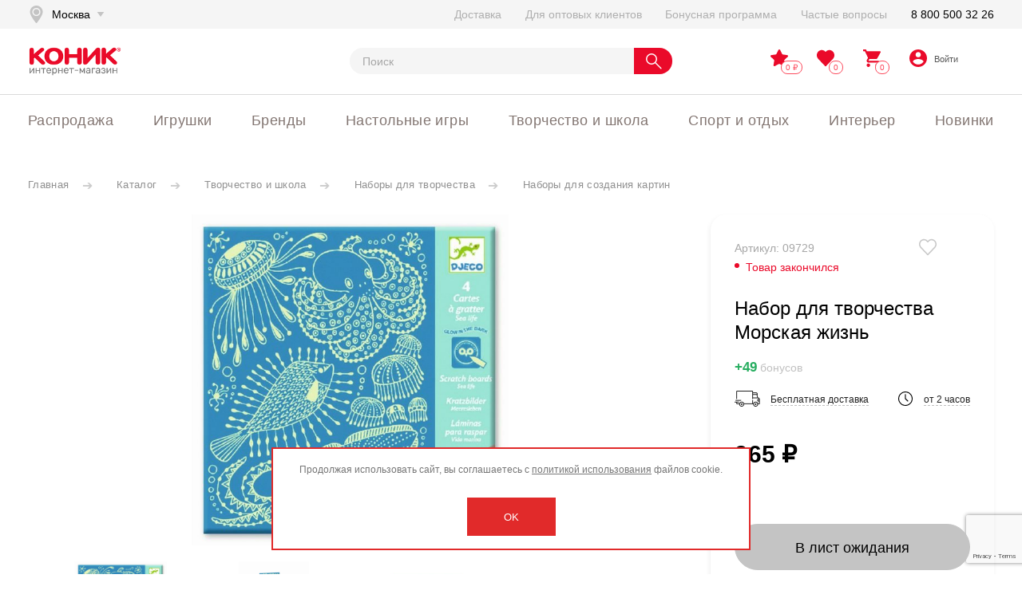

--- FILE ---
content_type: text/html; charset=UTF-8
request_url: https://www.konik.ru/catalog/toys/nabor_dlya_sozdaniya_kartin_stilosom_djeco_morskaya_zhizn.html
body_size: 31516
content:
<!DOCTYPE html>
<!--[if lt IE 7 ]>
<html class="ie ie6"
      lang="ru"> <![endif]-->
<!--[if IE 7 ]>
<html class="ie ie7"
      lang="ru"> <![endif]-->
<!--[if IE 8 ]>
<html class="ie ie8"
      lang="ru"> <![endif]-->
<!--[if (gte IE 9)|!(IE)]><!-->
<html lang="ru" itemscope itemType="http://schema.org/WebPage" prefix="og: //ogp.me/ns#">
<!--<![endif]-->
<head>
	<title>Набор для творчества Морская жизнь | Konik.ru. Все лучшее детям</title>
	<meta http-equiv="Content-Type" content="text/html; charset=UTF-8" />
<meta name="keywords" content="уценка, нарушена упаковка, игрушки с уценкой, брак упаковки, скидки" />
<meta name="description" content="Набор для творчества Морская жизнь купить в интернет-магазине КОНИК ✔ низкая цена ✔ доставка по Москве, Петербургу и всей России ✔ гарантия качества ☎ 8 (800) 500-32-26" />
<link rel="canonical" href="https://www.konik.ru/catalog/toys/nabor_dlya_sozdaniya_kartin_stilosom_djeco_morskaya_zhizn.html" />
<link href="/bitrix/js/ui/design-tokens/dist/ui.design-tokens.css?168555803524720" type="text/css"  rel="stylesheet" />
<link href="/bitrix/js/ui/fonts/opensans/ui.font.opensans.css?16855579322555" type="text/css"  rel="stylesheet" />
<link href="/bitrix/js/main/popup/dist/main.popup.bundle.css?168555807129861" type="text/css"  rel="stylesheet" />
<link href="/bitrix/cache/css/s1/konik_template/page_1272ec4c29cef3f91e338a91efe5f1d9/page_1272ec4c29cef3f91e338a91efe5f1d9_v1.css?176839693215116" type="text/css"  rel="stylesheet" />
<link href="/bitrix/cache/css/s1/konik_template/template_fb6bd18e0737e6ee596406097f6564b1/template_fb6bd18e0737e6ee596406097f6564b1_v1.css?176839692912132" type="text/css"  data-template-style="true" rel="stylesheet" />
<script type="text/javascript">if(!window.BX)window.BX={};if(!window.BX.message)window.BX.message=function(mess){if(typeof mess==='object'){for(let i in mess) {BX.message[i]=mess[i];} return true;}};</script>
<script type="text/javascript">(window.BX||top.BX).message({'JS_CORE_LOADING':'Загрузка...','JS_CORE_NO_DATA':'- Нет данных -','JS_CORE_WINDOW_CLOSE':'Закрыть','JS_CORE_WINDOW_EXPAND':'Развернуть','JS_CORE_WINDOW_NARROW':'Свернуть в окно','JS_CORE_WINDOW_SAVE':'Сохранить','JS_CORE_WINDOW_CANCEL':'Отменить','JS_CORE_WINDOW_CONTINUE':'Продолжить','JS_CORE_H':'ч','JS_CORE_M':'м','JS_CORE_S':'с','JSADM_AI_HIDE_EXTRA':'Скрыть лишние','JSADM_AI_ALL_NOTIF':'Показать все','JSADM_AUTH_REQ':'Требуется авторизация!','JS_CORE_WINDOW_AUTH':'Войти','JS_CORE_IMAGE_FULL':'Полный размер'});</script>

<script type="text/javascript" src="/bitrix/js/main/core/core.js?1685558083486439"></script>

<script>BX.setJSList(['/bitrix/js/main/core/core_ajax.js','/bitrix/js/main/core/core_promise.js','/bitrix/js/main/polyfill/promise/js/promise.js','/bitrix/js/main/loadext/loadext.js','/bitrix/js/main/loadext/extension.js','/bitrix/js/main/polyfill/promise/js/promise.js','/bitrix/js/main/polyfill/find/js/find.js','/bitrix/js/main/polyfill/includes/js/includes.js','/bitrix/js/main/polyfill/matches/js/matches.js','/bitrix/js/ui/polyfill/closest/js/closest.js','/bitrix/js/main/polyfill/fill/main.polyfill.fill.js','/bitrix/js/main/polyfill/find/js/find.js','/bitrix/js/main/polyfill/matches/js/matches.js','/bitrix/js/main/polyfill/core/dist/polyfill.bundle.js','/bitrix/js/main/core/core.js','/bitrix/js/main/polyfill/intersectionobserver/js/intersectionobserver.js','/bitrix/js/main/lazyload/dist/lazyload.bundle.js','/bitrix/js/main/polyfill/core/dist/polyfill.bundle.js','/bitrix/js/main/parambag/dist/parambag.bundle.js']);
</script>
<script type="text/javascript">(window.BX||top.BX).message({'pull_server_enabled':'Y','pull_config_timestamp':'1611144012','pull_guest_mode':'N','pull_guest_user_id':'0'});(window.BX||top.BX).message({'PULL_OLD_REVISION':'Для продолжения корректной работы с сайтом необходимо перезагрузить страницу.'});</script>
<meta itemprop="name" content="Набор для творчества Морская жизнь">
<meta itemprop="keywords" content="уценка,нарушена упаковка,игрушки с уценкой,брак упаковки,скидки,">
<meta itemprop="description" content="Набор для творчества Морская жизнь купить в интернет-магазине КОНИК ✔ низкая цена ✔ доставка по Москве, Петербургу и всей России ✔ гарантия качества ☎ 8 (800) 500-32-26 ">
<meta property="og:type" content="website">
<meta property="og:title" content="Набор для творчества Морская жизнь">
<meta property="og:description" content="Набор для творчества Морская жизнь купить в интернет-магазине КОНИК ✔ низкая цена ✔ доставка по Москве, Петербургу и всей России ✔ гарантия качества ☎ 8 (800) 500-32-26 ">
<meta property="og:image" content="https://www.konik.ru/upload/iblock/c84/c8460acddbe57ebd95241415c60d6bb4.jpg">
<meta property="og:image:type" content="image/jpeg">
<meta property="og:url" content="https://www.konik.ru">
<meta name="og:site_name" content="Konik.ru">
<meta name="og:locale" content="ru">
<meta itemprop="image" content="https://www.konik.ru/upload/iblock/c84/c8460acddbe57ebd95241415c60d6bb4.jpg">
<meta name="twitter:site" content="@konik">
<meta name="twitter:text:title" content="Набор для творчества Морская жизнь">
<meta name="twitter:description" content="Набор для творчества Морская жизнь купить в интернет-магазине КОНИК ✔ низкая цена ✔ доставка по М..."/>
<meta name="twitter:creator" content="Konik.ru"/>
<meta name="twitter:image:src" content="https://www.konik.ru/upload/iblock/c84/c8460acddbe57ebd95241415c60d6bb4.jpg"/>
<meta name="twitter:image:alt" content="Набор для творчества Морская жизнь">
<meta name="twitter:domain" content="https://www.konik.ru"/>
<meta name="twitter:card" content="summary_large_image">
<link rel="canonical" href="https://www.konik.ru/catalog/toys/nabor_dlya_sozdaniya_kartin_stilosom_djeco_morskaya_zhizn.html" />
<script type="text/javascript">(window.BX||top.BX).message({'LANGUAGE_ID':'ru','FORMAT_DATE':'DD.MM.YYYY','FORMAT_DATETIME':'DD.MM.YYYY HH:MI:SS','COOKIE_PREFIX':'BITRIX_SM','SERVER_TZ_OFFSET':'10800','UTF_MODE':'Y','SITE_ID':'s1','SITE_DIR':'/','USER_ID':'','SERVER_TIME':'1769561867','USER_TZ_OFFSET':'0','USER_TZ_AUTO':'Y','bitrix_sessid':'16069b3058c67df83560a7aac3ac7b10'});</script>


<script type="text/javascript" src="/bitrix/js/ui/dexie/dist/dexie3.bundle.js?1685557934188902"></script>
<script type="text/javascript" src="/bitrix/js/main/core/core_ls.js?159482057710430"></script>
<script type="text/javascript" src="/bitrix/js/main/core/core_fx.js?159482057716888"></script>
<script type="text/javascript" src="/bitrix/js/main/core/core_frame_cache.js?168555808317037"></script>
<script type="text/javascript" src="/bitrix/js/pull/protobuf/protobuf.js?1602578748274055"></script>
<script type="text/javascript" src="/bitrix/js/pull/protobuf/model.js?160257874870928"></script>
<script type="text/javascript" src="/bitrix/js/rest/client/rest.client.js?160257877117414"></script>
<script type="text/javascript" src="/bitrix/js/pull/client/pull.client.js?168555802681012"></script>
<script type="text/javascript" src="/bitrix/js/main/jquery/jquery-1.12.4.min.js?168555794597163"></script>
<script type="text/javascript" src="/bitrix/js/main/popup/dist/main.popup.bundle.js?1685558067117166"></script>
<script type="text/javascript" src="/bitrix/js/currency/currency-core/dist/currency-core.bundle.js?16855576567014"></script>
<script type="text/javascript" src="/bitrix/js/currency/core_currency.js?16148491551141"></script>
<script type="text/javascript">BX.setCSSList(['/bitrix/templates/konik_template/components/bitrix/catalog/custom_catalog_new/style.css','/bitrix/templates/konik_template/components/bitrix/catalog.element/bootstrap_custom/style.css','/bitrix/templates/konik_template/components/bitrix/main.feedback/footer/style.css','/bitrix/templates/konik_template/components/bitrix/search.title/.default/style.css','/bitrix/templates/konik_template/components/bitrix/sale.basket.basket/small/themes/blue/style.min.css','/bitrix/components/scody/cookie/templates/.default/style.css','/bitrix/templates/konik_template/template_styles.css']);</script>
<script type="text/javascript">
					(function () {
						"use strict";

						var counter = function ()
						{
							var cookie = (function (name) {
								var parts = ("; " + document.cookie).split("; " + name + "=");
								if (parts.length == 2) {
									try {return JSON.parse(decodeURIComponent(parts.pop().split(";").shift()));}
									catch (e) {}
								}
							})("BITRIX_CONVERSION_CONTEXT_s1");

							if (cookie && cookie.EXPIRE >= BX.message("SERVER_TIME"))
								return;

							var request = new XMLHttpRequest();
							request.open("POST", "/bitrix/tools/conversion/ajax_counter.php", true);
							request.setRequestHeader("Content-type", "application/x-www-form-urlencoded");
							request.send(
								"SITE_ID="+encodeURIComponent("s1")+
								"&sessid="+encodeURIComponent(BX.bitrix_sessid())+
								"&HTTP_REFERER="+encodeURIComponent(document.referrer)
							);
						};

						if (window.frameRequestStart === true)
							BX.addCustomEvent("onFrameDataReceived", counter);
						else
							BX.ready(counter);
					})();
				</script>
<!-- Top.Mail.Ru counter --><script type="text/javascript"> var _tmr = window._tmr || (window._tmr = []); _tmr.push({id: "3352802", type: "pageView", start: (new Date()).getTime()}); (function (d, w, id) { if (d.getElementById(id)) return; var ts = d.createElement("script"); ts.type = "text/javascript"; ts.async = true; ts.id = id; ts.src = "https://top-fwz1.mail.ru/js/code.js"; var f = function () {var s = d.getElementsByTagName("script")[0]; s.parentNode.insertBefore(ts, s);}; if (w.opera == "[object Opera]") { d.addEventListener("DOMContentLoaded", f, false); } else { f(); } })(document, window, "tmr-code");</script><noscript><div><img src="https://top-fwz1.mail.ru/counter?id=3352802;js=na" style="position:absolute;left:-9999px;" alt="Top.Mail.Ru" /></div></noscript><!-- /Top.Mail.Ru counter -->



<script type="text/javascript" src="/bitrix/components/bitrix/search.title/script.js?15948206349847"></script>
<script type="text/javascript" src="/bitrix/templates/konik_template/components/bitrix/sale.basket.basket/small/script.js?163841799438238"></script>
<script type="text/javascript" src="/bitrix/templates/konik_template/components/bitrix/sale.basket.basket/small/js/mustache.js?163841799419670"></script>
<script type="text/javascript" src="/bitrix/templates/konik_template/components/bitrix/sale.basket.basket/small/js/action-pool.js?16384179946223"></script>
<script type="text/javascript" src="/bitrix/templates/konik_template/components/bitrix/sale.basket.basket/small/js/filter.js?163841799413835"></script>
<script type="text/javascript" src="/bitrix/templates/konik_template/components/bitrix/sale.basket.basket/small/js/component.js?163973852165385"></script>
<script type="text/javascript" src="/bitrix/components/scody/cookie/templates/.default/script.js?17490363511160"></script>
<script type="text/javascript">var _ba = _ba || []; _ba.push(["aid", "8b39aae7c68a9c83523c38458b2f5dc5"]); _ba.push(["host", "www.konik.ru"]); _ba.push(["ad[ct][item]", "[base64]"]);_ba.push(["ad[ct][user_id]", function(){return BX.message("USER_ID") ? BX.message("USER_ID") : 0;}]);_ba.push(["ad[ct][recommendation]", function() {var rcmId = "";var cookieValue = BX.getCookie("BITRIX_SM_RCM_PRODUCT_LOG");var productId = 65186;var cItems = [];var cItem;if (cookieValue){cItems = cookieValue.split(".");}var i = cItems.length;while (i--){cItem = cItems[i].split("-");if (cItem[0] == productId){rcmId = cItem[1];break;}}return rcmId;}]);_ba.push(["ad[ct][v]", "2"]);(function() {var ba = document.createElement("script"); ba.type = "text/javascript"; ba.async = true;ba.src = (document.location.protocol == "https:" ? "https://" : "http://") + "bitrix.info/ba.js";var s = document.getElementsByTagName("script")[0];s.parentNode.insertBefore(ba, s);})();</script>
<script>new Image().src='https://opt.konik.ru/bitrix/spread.php?s=QklUUklYX1NNX0NJVFlfQ09ERQEwMDAwMDczNzM4ATE4MDA2NjU4NjYBLwEBAQJCSVRSSVhfU01fU0FMRV9VSUQBNTQyMzA4ATE4MDA2NjU4NjYBLwEBAQI%3D&k=2fe43e5e2598efdd099e48bd27b73ab1';
new Image().src='https://opt2.konik.ru/bitrix/spread.php?s=QklUUklYX1NNX0NJVFlfQ09ERQEwMDAwMDczNzM4ATE4MDA2NjU4NjYBLwEBAQJCSVRSSVhfU01fU0FMRV9VSUQBNTQyMzA4ATE4MDA2NjU4NjYBLwEBAQI%3D&k=2fe43e5e2598efdd099e48bd27b73ab1';
</script>


	 
	<meta name="robots"
	      content="index, follow">
	
	<link rel="apple-touch-icon" sizes="180x180" href="/bitrix/templates/konik_template/static/imgs/180x180.png">
	<link rel="icon" type="image/png" sizes="120x120" href="/bitrix/templates/konik_template/static/imgs/120x120.png">
	<link rel="icon" type="image/png" sizes="32x32" href="/bitrix/templates/konik_template/static/imgs/32x32.png">
	<link rel="icon" type="image/png" sizes="16x16" href="/bitrix/templates/konik_template/static/imgs/16x16.png">
	<link rel="manifest" href="/site.webmanifest">
	<link rel="mask-icon" href="/safari-pinned-tab.svg" color="#5bbad5">
	<link rel="shortcut icon" href="/bitrix/templates/konik_template/static/imgs/favicon.ico">
		  
	<link rel="stylesheet" href="/bitrix/templates/konik_template/static/styles/jquery.fancybox.min.css">
	<link rel="stylesheet" href="/bitrix/templates/konik_template/static/libs/mCustomScrollbar/jquery.mCustomScrollbar.min.css">
	<link rel="stylesheet" href="//cdnjs.cloudflare.com/ajax/libs/datepicker/1.0.10/datepicker.min.css" integrity="sha512-YdYyWQf8AS4WSB0WWdc3FbQ3Ypdm0QCWD2k4hgfqbQbRCJBEgX0iAegkl2S1Evma5ImaVXLBeUkIlP6hQ1eYKQ==" crossorigin="anonymous" />
	<link rel="stylesheet" href="/bitrix/templates/konik_template/static/styles/main.css?v=111">

	<meta http-equiv="X-UA-Compatible"
	      content="IE=edge">
	<meta http-equiv="imagetoolbar"
	      content="no">
	<meta http-equiv="msthemecompatible"
	      content="no">
	<meta http-equiv="cleartype"
	      content="on">
	<meta name="HandheldFriendly"
	      content="True">
	<meta name="apple-mobile-web-app-capable"
	      content="yes">
	<meta name="apple-mobile-web-app-status-bar-style"
	      content="black-translucent">
	<meta name="format-detection"
	      content="telephone=no"/>
	<meta name="format-detection"
	      content="address=no"/>
	<meta name="viewport"
	      content="width=device-width,height=device-height, initial-scale=1.0, user-scalable=no,maximum-scale=1.0, minimal-ui"/>
	      
	<meta name="facebook-domain-verification" content="lbxfaxp6p1ki6eb7dhbnneq9qpiyc3" />

	<script type="text/javascript">var basketJSParams = ''</script>
	
<!--'start_frame_cache_9VnrNS'-->			
			<script>
				(function(){
					if (window.REES46Initialized) return;
					window.REES46Initialized = true;
					
										
					window.r46 = window.r46||function() {
						(window.r46.q=window.r46.q||[]).push(arguments)};
					let c = "//cdn.rees46.ru",
							v = "/v3.js",
							s = {
								link: [
									{
										href:c,
										rel: "dns-prefetch"
									},
									{
										href: c,
										rel: "preconnect"
									},
									{
										href: c+v,
										rel: "preload",
										as: "script"
									}
								],
								script: [
									{
										src:c+v,
										async:""
									}
								]
							};
					
					Object.keys(s).forEach(
							function(c) {
								s[c].forEach(
										function(d){
											var e = document.createElement(c),
													a;
											for (a in d) e.setAttribute(a,d[a]);
											document.head.appendChild(e)
										});
							}
					);
					r46('init', '95fdd15735dc8c14954ae4b44583de', '');
					
					document.cookie = "rees46_segment="+localStorage.r46_segment+"; path=/;"
					
										let ud = {
						id:           '',
						email:        '',
						first_name:   '',
						middle_name:  '',
						last_name:    '',
						phone:        '',
						gender:       '',
						birthday:     '',
					};
					r46('profile', 'set', ud);
									})();
			</script>
			
			<!--'end_frame_cache_9VnrNS'-->
<!-- Google Tag Manager -->
<script>(function(w,d,s,l,i){w[l]=w[l]||[];w[l].push({'gtm.start':
new Date().getTime(),event:'gtm.js'});var f=d.getElementsByTagName(s)[0],
j=d.createElement(s),dl=l!='dataLayer'?'&l='+l:'';j.async=true;j.src=
'https://www.googletagmanager.com/gtm.js?id='+i+dl;f.parentNode.insertBefore(j,f);
})(window,document,'script','dataLayer','GTM-PQZ2H6Z');</script>
<!-- End Google Tag Manager -->

<script type="text/javascript">!function(){var t=document.createElement("script");t.type="text/javascript",t.async=!0,t.src="https://vk.com/js/api/openapi.js?169",t.onload=function(){VK.Retargeting.Init("VK-RTRG-1162914-6J0Cn"),VK.Retargeting.Hit()},document.head.appendChild(t)}();</script><noscript><img src="https://vk.com/rtrg?p=VK-RTRG-1162914-6J0Cn" style="position:fixed; left:-999px;" alt=""/></noscript>

<script>
var isauthorized = false;
</script>

<!-- Facebook Pixel Code -->
<script>
!function(f,b,e,v,n,t,s)
{if(f.fbq)return;n=f.fbq=function(){n.callMethod?
n.callMethod.apply(n,arguments):n.queue.push(arguments)};
if(!f._fbq)f._fbq=n;n.push=n;n.loaded=!0;n.version='2.0';
n.queue=[];t=b.createElement(e);t.async=!0;
t.src=v;s=b.getElementsByTagName(e)[0];
s.parentNode.insertBefore(t,s)}(window, document,'script',
'https://connect.facebook.net/en_US/fbevents.js');
fbq('init', '992809070760311');
fbq('track', 'PageView');
</script>
<noscript><img height="1" width="1" style="display:none"
src="https://www.facebook.com/tr?id=992809070760311&ev=PageView&noscript=1";
/></noscript>
<!-- End Facebook Pixel Code -->

</head>
<body>
<!-- Google Tag Manager (noscript) -->
<noscript><iframe src="https://www.googletagmanager.com/ns.html?id=GTM-PQZ2H6Z"
height="0" width="0" style="display:none;visibility:hidden"></iframe></noscript>
<!-- End Google Tag Manager (noscript) -->

<!-- Global site tag (gtag.js) - Google Analytics -->
<script async src="https://www.googletagmanager.com/gtag/js?id=G-HN67NRXD5F"></script>
<script>
  window.dataLayer = window.dataLayer || [];
  function gtag(){dataLayer.push(arguments);}
  gtag('js', new Date());

  gtag('config', 'G-HN67NRXD5F');
</script>
<!-- Yandex.Metrika counter -->
<script type="text/javascript" >
   (function(m,e,t,r,i,k,a){m[i]=m[i]||function(){(m[i].a=m[i].a||[]).push(arguments)};
   m[i].l=1*new Date();k=e.createElement(t),a=e.getElementsByTagName(t)[0],k.async=1,k.src=r,a.parentNode.insertBefore(k,a)})
   (window, document, "script", "https://mc.yandex.ru/metrika/tag.js", "ym");

   ym(842577, "init", {
        clickmap:true,
        trackLinks:true,
        accurateTrackBounce:true,
        webvisor:true,
        ecommerce:"dataLayer"
   });
</script>
<noscript><div><img src="https://mc.yandex.ru/watch/842577" style="position:absolute; left:-9999px;" alt="" /></div></noscript>
<!-- /Yandex.Metrika counter -->
<div class="message-popup popup-window"
     data-pop-close=".auth-form">
<div class="changepassword__form-popap popup-window basic__form-popap">
	<form class="personal-form auth-form"
	      novalidate="novalidate">
		<div>Сменить пароль</div>
		<input type="hidden"
		       name="CHANGEPASSWORD"
		       value="Y">
		<input type="hidden"
		       name="USER_CHECKWORD"
		       value="">
		<input type="hidden"
		       name="USER_LOGIN"
		       value="">
		<div class="error-message"></div>
		<div class="ok-message"></div>
		<div class="personal__form-popap-not_active">
			<img src="/bitrix/templates/konik_template/static/imgs/close-icon-gray.svg"
			     width="40"
			     alt="Закрыть"
			     title="Закрыть"></div>
		<label><input type="text"
		              name="NEW_PASSWORD"
		              placeholder="Новый пароль"></label>
		<label><input type="text"
		              name="CONFIRM_PASSWORD"
		              placeholder="Повторите новый пароль"></label>
		<div class="personal__form-popap-button">
			<button>Сменить</button>
		</div>
	</form>
</div>
</div>


<!--Модалки можно размещать в любом месте, где удобно, они не обязательно должны быть именно тут-->
<div id="city_changer" class="header_modal">
	<div class="header_modal_flex">
		<div class="header_modal_box">
			<div class="header_modal_close"></div>
			<div class="header_modal_content">
				<div class="header_modal_title">Выбор города</div>
				<form>
					<div class="header_modal_autocomplete">
						<input placeholder="Ваш город..." id="citysearch" />
					</div>
					<div class="header_modal_popular">
						<div class="header_modal_city header_modal_city_popular indexcitylist">
							<input id="0000073738" type="radio" value="0000073738" />
							<label for="0000073738">Москва</label>
						</div>
						<div class="header_modal_city header_modal_city_popular indexcitylist">
							<input id="0000103664" type="radio" value="0000103664" />
							<label for="0000103664">Санкт-Петербург</label>
						</div>
						<div class="header_modal_city indexcitylist">
							<input id="0000949228" type="radio" value="0000949228" />
							<label for="0000949228">Новосибирск</label>
						</div>
						<div class="header_modal_city indexcitylist">
							<input id="0000812044" type="radio" value="0000812044" />
							<label for="0000812044">Екатеринбург</label>
						</div>
						<div class="header_modal_city indexcitylist">
							<input id="0000550426" type="radio" value="0000550426" />
							<label for="0000550426">Казань</label>
						</div>
						<div class="header_modal_city indexcitylist">
							<input id="0000600317" type="radio" value="0000600317" />
							<label for="0000600317">Нижний Новгород</label>
						</div>
						<div class="header_modal_city indexcitylist">
							<input id="0000854968" type="radio" value="0000854968" />
							<label for="0000854968">Челябинск</label>
						</div>
						<div class="header_modal_city indexcitylist">
							<input id="0000650509" type="radio" value="0000650509" />
							<label for="0000650509">Самара</label>
						</div>
						<div class="header_modal_city indexcitylist">
							<input id="0000965067" type="radio" value="0000965067" />
							<label for="0000965067">Омск</label>
						</div>
						<div class="header_modal_city indexcitylist">
							<input id="0000445112" type="radio" value="0000445112" />
							<label for="0000445112">Ростов-на-Дону</label>
						</div>
					</div>
				</form>
			</div>
		</div>
	</div>
</div>
<!--
header_modal_submit_permit - класс для проверки заполненности инпута, если не пусто, то снимает атрибут disabled с button с классом header_modal_submit
header_modal_timer - класс таймера, инициализация выполняется JS функцией initModalTimer();, она забирает время отсчета в секундах с атрибута data-time и выводит отформатированную строку в нужный блок

Сейчас initModalTimer запускается при старте формы

header_modal_timer_action - зависимый от таймера класс, при истечении времени снимается disabled с button, которая находится внутри блока
header_modal_timer_title - класс заголовка таймера, служит для скрытия/показа заголовка при активации/деактивации таймера
-->
<div id="site_login" class="header_modal">
	<div class="header_modal_flex">
		<div class="header_modal_box">
			<div class="header_modal_close"></div>
			<div class="header_modal_content">
				<div class="header_modal_title">Вход в личный кабинет</div>
				
					<div class="header_modal_input">
						<input placeholder="+7" pattern="\+7 \([0-9]{3}\) [0-9]{3}-[0-9]{2}-[0-9]{2}"  type="tel" name="PHONE" />
						<span class="header_modal_text firsttext">Для авторизации или регистрации<br> введите номер мобильного телефона.<br> На него придет СМС-сообщение<br> с кодом для входа на сайт.</span>
					</div>
					<div class="header_modal_input forcode">
						<input class="header_modal_submit_permit" name="PIN" placeholder="__ __ __ __ __" maxlength="5" />
						<span class="header_modal_text">
							Не пришла SMS?
							<br />
							<span class="header_modal_timer_title hidden">Запросить код еще раз можно через:</span>
						</span>
						<span class="header_modal_timer hidden" data-time="60"></span>
						<span class="header_modal_timer_action hidden sendagain">
							<button disabled onclick="initModalTimer();" type="button" class="sendsms">Отправить заново</button>
						</span>
					</div>
					<button class="header_modal_submit sendsms" disabled>Отправить</button>
					<button class="header_modal_submit forcode" disabled>Подтвердить</button>
					
					<p class="incorrectcode">Введён некорректный код. Попробуйте ещё раз или запросите код заново.</p>
			</div>
		</div>
	</div>
</div>
<!--Модалки можно размещать в любом месте, где удобно, они не обязательно должны быть именно тут-->


<!-- ФОРМА ВХОДА -->
<div class="personal__form-popap popup-window">
	<form class="personal-form auth-form"
	      novalidate="novalidate">
		<div class="mb-auto mt-0 pop-up-title">Вход / Регистрация</div>
		<input type="hidden"
		       name="AUTH"
		       value="Y">
		<div class="personal__form-popap-not_active">
			<img src="/bitrix/templates/konik_template/static/imgs/close-icon-gray.svg"
			     width="40"
			     alt="Закрыть"
			     title="Закрыть"></div>
		<div class="error-message"></div>
		<div class="ok-message"></div>
		<div class="my-auto py-4">
			<div class="pers_field phoneblock">
				<label for="pers_mail"
				       class="pers_label">Номер телефона</label>
				<input id="pers_mail"
				       type="tel"
				       name="PHONE" pattern="[0-9_-]{10}"  required
				       placeholder="Номер мобильного телефона">
			</div>
			<div class="pers_field smsblock" style="display:none;" >
				<label for="pers_mail"
				       class="pers_label">Введите код, который Вы получили на sms</label>
				<input id="sms1" class="smsin" type="number" min="0" max="9" maxlength="1" name="sms1">
				<input id="sms2" class="smsin" type="number" min="0" max="9" maxlength="1" name="sms2">
				<input id="sms3" class="smsin" type="number" min="0" max="9" maxlength="1" name="sms3">
				<input id="sms4" class="smsin" type="number" min="0" max="9" maxlength="1" name="sms4">
				<input id="sms5" class="smsin" type="number" min="0" max="9" maxlength="1" name="sms5">
				<input id="sms" class="" type="hidden" min="0" max="9" name="sms" >
			</div>
			<div class="pers_field smstimer_block" style="display:none;" >
				Отправить смс повторно можно будет через <span id="smstimer"></span> сек.
			</div>
			<div class="pers_field resend_block" style="display:none;" >
				<button id="resend">Отправить смс повторно</button>
			</div>
					</div>
		<div class="mt-auto mb-0 d-block personal__form-popap-button">
						<div class="col-12 d-sm-inline">
				<button id="phoneenter">Войти</button>
			</div>
		</div>
	</form>
	<form class="personal-form lostpassword-form"
	      novalidate="novalidate">
		<div class="mb-auto mt-0 pop-up-title">Забыли пароль</div>
		<input type="hidden"
		       name="LOSTPASSWORD"
		       value="Y">
		<div class="error-message"></div>
		<div class="ok-message"></div>
		<div class="personal__form-popap-not_active">
			<img src="/bitrix/templates/konik_template/static/imgs/close-icon-gray.svg"
			     width="40"
			     alt="Закрыть"
			     title="Закрыть"></div>
		<div class="my-auto py-4">
			<div class="pers_field">
				<label for="pers_auth"
				       class="pers_label">Email</label>
				<input id="pers_auth"
				       type="email"
				       name="EMAIL"
				       placeholder="Адрес электронный почты">
			</div>
			<a class="auth-form-show">Авторизация</a>
		</div>
		<div class="mt-auto mb-0 d-block personal__form-popap-button">
			<a class="col-12 d-sm-inline on-register-button"
			   href="javascript:void(0);">Зарегистрироваться</a>
			<div class="col-12 d-sm-inline">
				<button>Восстановить пароль</button>
			</div>
		</div>
	</form>
</div>
<!-- //ФОРМА ВХОДА -->
<!-- ФОРМА РЕГИСТРАЦИИ -->
<div class="registration__form-popap popup-window">
	<form class="personal-form register-form"
	      id="personal-form-reg"
	      novalidate="novalidate">
		<div class="mb-auto mt-0 pop-up-title">Создайте аккаунт</div>
		<div class="my-3 text-left d-none">

		</div>
		<input type="hidden"
		       name="REGISTER"
		       value="Y">
		<div class="error-message"></div>
		<div class="ok-message"></div>
		<div class="registration__form-popap-not_active">
			<img src="/bitrix/templates/konik_template/static/imgs/close-icon-gray.svg"
			     width="40"
			     alt="Закрыть"
			     title="Закрыть"></div>
		<div class="my-auto py-4">
			<div class="pers_field">
				<label for="reg_name"
				       class="pers_label">Имя</label>
				<input id="reg_name"
				       type="text"
				       placeholder="Ваше имя*"
				       name="NAME">
			</div>
			<div class="pers_field">
				<label for="reg_sur"
				       class="pers_label">Фамилия</label>
				<input id="reg_sur"
				       type="text"
				       placeholder="Ваша фамилия"
				       name="LAST_NAME">
			</div>
			<div class="pers_field">
				<label for="reg_mail"
				       class="pers_label">Email</label>
				<input id="reg_mail"
				       type="email"
				       placeholder="Адрес электронный почты*"
				       name="EMAIL">
			</div>
			<div class="pers_field">
				<label for="reg_pass"
				       class="pers_label registration__form-popap-password">Пароль</label>
				<input id="reg_pass"
				       type="password"
				       placeholder="Пароль*"
				       name="pswd">
			</div>
			<div class="pers_field">
				<label for="reg_pass_rep"
				       class="pers_label registration__form-popap-password">Подтверждение
					пароля</label>
				<input id="reg_pass_rep"
				       type="password"
				       placeholder="Подвердите пароль*"
				       name="CONFIRM_PASSWORD">
			</div>
			<div class="registration__form-popap-text">Пароль должен содержать не
				менее восьми знаков, включать буквы, цифры и специальные символы
			</div>
		</div>
		<div class="registration__form-popap-button">
			<a class="col-12 d-sm-inline on-auth-button"
			   href="javascript:void(0);">Войти</a>
			<div class="col-12 d-sm-inline">
				<button>Далее</button>
			</div>
		</div>
	</form>
</div>
<!-- /ФОРМА РЕГИСТРАЦИИ -->
<script type="text/javascript">if (window.location.hash != '' && window.location.hash != '#') top.BX.ajax.history.checkRedirectStart('bxajaxid', 'e68e89a16cae5be218b86dbeb9e1aea6')</script><div id="comp_e68e89a16cae5be218b86dbeb9e1aea6"><!--'start_frame_cache_Uu0i2y'-->
<div class="subscrib__form-popap ">

	<div>

		<div class="subscrib__form-popap-not_active">
			<img src="/bitrix/templates/konik_template/static/imgs/close-icon-gray.svg"
			     width="40"
			     alt="Закрыть"
			     title="Закрыть"></div>
		
<form class="personal-form" id="personal-form-3" action="/catalog/toys/nabor_dlya_sozdaniya_kartin_stilosom_djeco_morskaya_zhizn.html" method="POST"><input type="hidden" name="bxajaxid" id="bxajaxid_e68e89a16cae5be218b86dbeb9e1aea6_8BACKi" value="e68e89a16cae5be218b86dbeb9e1aea6" /><input type="hidden" name="AJAX_CALL" value="Y" /><script type="text/javascript">
function _processform_8BACKi(){
	if (BX('bxajaxid_e68e89a16cae5be218b86dbeb9e1aea6_8BACKi'))
	{
		var obForm = BX('bxajaxid_e68e89a16cae5be218b86dbeb9e1aea6_8BACKi').form;
		BX.bind(obForm, 'submit', function() {BX.ajax.submitComponentForm(this, 'comp_e68e89a16cae5be218b86dbeb9e1aea6', true)});
	}
	BX.removeCustomEvent('onAjaxSuccess', _processform_8BACKi);
}
if (BX('bxajaxid_e68e89a16cae5be218b86dbeb9e1aea6_8BACKi'))
	_processform_8BACKi();
else
	BX.addCustomEvent('onAjaxSuccess', _processform_8BACKi);
</script>
			<div class="pop-up-title">Обратная связь</div>
			<input type="hidden" name="sessid" id="sessid" value="16069b3058c67df83560a7aac3ac7b10" />			<div class="subs_label">
				<input id="subs_name"
				       name="user_name"
				       class="required"
				       required=""
				       type="text"
				       placeholder="Ваше имя*">
				<label for="subs_name">Имя</label>
			</div>
			<div class="subs_label">
				<input id="subs_email"
				       type="text"
				       name="user_email"
				       class="required"
				       required=""
				       placeholder="Адрес электронный почты*">
				<label for="subs_email">Email</label>
			</div>
			<div class="subs_label">
				<textarea id="subs_message"
				          name="MESSAGE"
				          class="required"
				          required=""
				          placeholder="Ваше сообщение*"></textarea>
				<label for="subs_message">Сообщение</label>
			</div>
						<div class="mf-captcha">
				<div class="mf-text">Защита от автоматических сообщений</div>
				<input type="hidden" name="captcha_sid" value="05f6d63a6b4c60e1629bff7439a1d3c8">
				<img src="/bitrix/tools/captcha.php?captcha_sid=05f6d63a6b4c60e1629bff7439a1d3c8"
				     width="180"
				     height="40"
				     alt="CAPTCHA">
				<div class="mf-text">Введите слово на
					картинке<span class="mf-req">*</span></div>
				<input type="text"
				       name="captcha_word"
				       size="30"
				       maxlength="50"
				       value="">
			</div>
						<button>Отправить</button>

			<input type="hidden" name="PARAMS_HASH" value="81b607a1ebd95d1f9ae407ff0da3dbeb">
			<input type="hidden" name="submit" value="Отправить">
		</form>

	</div>

</div>


<!--'end_frame_cache_Uu0i2y'--></div><script type="text/javascript">if (top.BX.ajax.history.bHashCollision) top.BX.ajax.history.checkRedirectFinish('bxajaxid', 'e68e89a16cae5be218b86dbeb9e1aea6');</script><script type="text/javascript">top.BX.ready(BX.defer(function() {window.AJAX_PAGE_STATE = new top.BX.ajax.component('comp_e68e89a16cae5be218b86dbeb9e1aea6'); top.BX.ajax.history.init(window.AJAX_PAGE_STATE);}))</script>
	<div id="catlog-popap" class="catlog-popap">
		<div class="catlog-popap-block">
			<span onclick="$(this).closePopup();" class="catlog-popap-exit catalog__form-popap-not_active">
				<img src="/bitrix/templates/konik_template/static/imgs/close-icon-gray.svg" width="40" alt="Закрыть" title="Закрыть">
			</span>
			<p>Товар добавлен в корзину</p>
			<div class="catlog-popap-button">
				<button onclick="$(this).closePopup();">Вернуться к покупкам</button>
				<button onclick="location.href='/personal/cart/'">Перейти в корзину</button>
			</div>
		</div>
	</div>


<div id="found_cheaper" class="header_modal">
	<div class="header_modal_flex">
		<div class="header_modal_box">
			<div class="header_modal_close"></div>
			<div class="header_modal_content">
				<form>
					<input type="hidden" name="URL" value="/catalog/toys/nabor_dlya_sozdaniya_kartin_stilosom_djeco_morskaya_zhizn.html" />
					<div class="header_modal_input">
						<input required placeholder="Имя" name="NAME" value="" />
					</div>
					<div class="header_modal_input">
						<input required placeholder="Электронная почта" name="EMAIL" value="" />
					</div>
					<div class="header_modal_input">
						<input required placeholder="Ссылка на аналогичный товар" name="ANALOGURL" />
					</div>
					<div class="header_modal_text">
						<p>Если вы нашли товар дешевле, отправьте нам ссылку на него и мы снизим цену, но не более чем на 30%.</p>
						<p>Заполните форму и в течение рабочего дня мы пришлём вам промокод на скидку.</p>
						<p>Срок действия промокода — 3 дня.</p>
						<p class="found_cheaper_smalltext">Также, мы оставляем за собой право отказать в предоставлении скидки без объяснения причин. </p>
					</div>
					<button class="header_modal_submit send_foundcheaper" type="button">Отправить</button>
					<div class="foundcheaper_status"></div>
				</form>
			</div>
		</div>
	</div>
</div>

<div id="subscribe_by_product" class="header_modal">
	<div class="header_modal_flex">
		<div class="header_modal_box">
			<div class="header_modal_close"></div>
			<div class="header_modal_content">
				<form>
					<input type="hidden" name="PRODUCT" value="" />
					<div class="header_modal_input">
						<input required placeholder="Электронная почта" name="EMAIL" value="" />
					</div>
					<button class="header_modal_submit send_subscribe" type="button">Подписаться</button>
					<div class="subscribe_status"></div>
				</form>
			</div>
		</div>
	</div>
</div>


							<div id="deliveries" class="header_modal">
								<div class="header_modal_flex">
									<div class="header_modal_box">
										<div class="header_modal_close"></div>
										<div class="header_modal_content">
											<div class="header_modal_content_deliveries">
												По Москве и Санкт-Петербургу при заказе от 10000 рублей и оплате заказа на сайте
<br />
<a href="#tabs_block" onclick="$('.card-description-background .tabs li:last-child').click();$('.header_modal_close').click();">Подробнее</a>											</div>
										</div>
									</div>
								</div>
							</div>
							<div id="deliveries2" class="header_modal">
								<div class="header_modal_flex">
									<div class="header_modal_box">
										<div class="header_modal_close"></div>
										<div class="header_modal_content">
											<div class="header_modal_content_deliveries">
												Доставка только в пределах Москвы для заказов, оформленных до 13:00 и оплаченных на сайте											</div>
										</div>
									</div>
								</div>
							</div>

		<div id="cashback" class="header_modal">
			<div class="header_modal_flex">
				<div class="header_modal_box">
					<div class="header_modal_close"></div>
					<div class="header_modal_content">
						<div class="header_modal_content_cashback">
												
							<p><b>Бонусная программа konik.ru это:</b></p>
							<br />
							<ul>
								<li>Дополнительные баллы на дни рождения ваших детей и другие праздники</li>
								<li>Зачисление бонусов уже через 14 дней после получения заказа</li>
								<li>Баллы не сгорают в течение года</li>
								<li>Возможность оплатить бонусами до 33% от покупки 1 балл = 1 рубль</li>
								<li>1000 баллов при первой регистрации на сайте</li>
								<li>От 3% кешбэка баллами за каждый заказ</li>
							</ul>
							
							<p>Покупки выгоднее — дети радостнее!</p>						</div>
					</div>
				</div>
			</div>
		</div>
		
		
				
				<div id="delete" class="header_modal">
					<div class="header_modal_flex">
						<div class="header_modal_box">
							<div class="header_modal_close"></div>
							<div class="header_modal_content">
								<div class="header_modal_content_delete">
									<p>Убрать товар из корзины?</p>
									<div class="header_modal_content_delete_action">
										<button type="button" onclick="$('.header_modal_close').click();">Нет</button>
										<button class="remove_basket_action" type="button" onclick="">Да</button>
									</div>
								</div>
							</div>
						</div>
					</div>
				</div>
				
				<div id="erase" class="header_modal">
					<div class="header_modal_flex">
						<div class="header_modal_box">
							<div class="header_modal_close"></div>
							<div class="header_modal_content">
								<div class="header_modal_content_delete">
									<p>Убрать весь товар из корзины?</p>
									<div class="header_modal_content_delete_action">
										<button type="button" onclick="$('.header_modal_close').click();">Нет</button>
										<button class="erase_basket_action" type="button" onclick="">Да</button>
									</div>
								</div>
							</div>
						</div>
					</div>
				</div>
				
				<div id="quantity" class="header_modal">
					<div class="header_modal_flex">
						<div class="header_modal_box">
							<div class="header_modal_close"></div>
							<div class="header_modal_content">
								<div class="header_modal_content_quantity">
								</div>
							</div>
						</div>
					</div>
				</div>
<div class="popap-form-overlay"></div>
<header class="header">
	<div class="header_fixed">
		<div class="top_header">
			<div class="container">
				<div class="row">
					<div class="header_city_box no_padding col-lg-5 col-md-3 col-sm-12 col-xs-12 hidden-sm">
						<div class="city_changer header_modal_open" data-modal="city_changer"><span>Москва</span></div>
					</div>
					<div class="no_padding col-lg-7 col-md-9 hidden-sm">
						<div class="top_header_menu">
						<ul>
								<li><a href="/dostavka/">Доставка</a></li>
								<li><a href="https://opt.konik.ru/">Для оптовых клиентов</a></li>
								<li><a class="header_modal_open" data-modal="site_login">Бонусная программа</a></li>
								<li><a href="/faq/">Частые вопросы</a></li>
								<li><a href="tel:88005003226"
						   title="телефон 8 (800) 500-32-26  с 9:00 - 21:00"
						   rel="noindex">8 800 500 32 26</a>
</li>
							</ul>						</div>
					</div>
				</div>
			</div>
		</div>
		<div class="middle_header">
			<div class="container">
				<div class="row">
					<div class="header_logo_box no_padding col-lg-4 col-md-4 col-sm-5 col-xs-12">
						<div class="header_burger">
							<span title="Открыть меню" class="link__burger">
								<svg class="ham hamRotate ham1" viewBox="0 0 80 80" width="40" onclick="this.classList.toggle('active');">
									<path class="line top" d="m 30,33 h 40 c 0,0 9.044436,-0.654587 9.044436,-8.508902 0,-7.854315 -8.024349,-11.958003 -14.89975,-10.85914 -6.875401,1.098863 -13.637059,4.171617 -13.637059,16.368042 v 40"></path>
									<path class="line middle" d="m 30,50 h 40"></path>
									<path class="line bottom" d="m 30,67 h 40 c 12.796276,0 15.357889,-11.717785 15.357889,-26.851538 0,-15.133752 -4.786586,-27.274118 -16.667516,-27.274118 -11.88093,0 -18.499247,6.994427 -18.435284,17.125656 l 0.252538,40"></path>
								</svg>
							</span>
						</div>
						<div class="header_logo">
							<a href="/">
								<img alt="Логотип Коник" src="/bitrix/templates/konik_template/static/imgs/logo.png" title="Логотип Коник" height="50px">
							</a>
						</div>
					</div>
					<div class="no_padding col-lg-4 col-md-4 hidden-sm">
													<div class="header_search">
							<form id="header-title-search" action="/search/">
								<input id="title-search-input" class="rees46-instant-search" type="text" class="form-control" placeholder="Поиск" aria-label="Тут можно ввести инт. вас вопрос" name="q" value="">
								<button type="submit"></button>
							</form>
						</div>
						
					</div>
					<div class="header_buttons_box no_padding col-lg-4 col-md-4 col-sm-7 col-xs-12">
						<div class="header_mobile">
							<div class="header__phone">
								<div class="header__phone--text">
								<a href="tel:88005003226"
						   title="телефон 8 (800) 500-32-26  с 9:00 - 21:00"
						   rel="noindex">8 800 500 32 26</a>
								</div>
							</div>
						</div>
						<div class="header_buttons">
							<a class="header_bonus header_modal_open" title="" data-modal="site_login">
								<img src="/bitrix/templates/konik_template/static/imgs/icons/new_star.svg" alt="Бонусные баллы" title="Бонусные баллы">
						<span>0</span>
										
							</a>
							<a class="header_favorite" title="Избранное" href="/personal/favorite/" class="header__schop--favorites">
								<img src="/bitrix/templates/konik_template/static/imgs/icons/new_heart.svg" alt="Избранное" title="Избранное">
								<span>0</span>
							</a>
														<!--'start_frame_cache_FKauiI'--><div class="header__schop--basket_new">
	<a title="Корзина" href="/personal/cart/">
		<img src="/bitrix/templates/konik_template/static/imgs/icons/new_cart.svg" alt="Корзина" title="Корзина">
		<span>0</span>
	</a>
	<div class="overflow_basket">

						<script id="basket-total-template" type="text/html">
	{{#WITH_BASKET}}
	<div class="shopping_cart-top-second-content" data-entity="basket-checkout-aligner">
		<div id="basket-root-table" class="table">
			<div class="basket-total-info">
				<table>
					<tr>
						<td class="basket-total-title">Итого:</td>
						<td class="basket-total-value" data-entity="basket-total-price">
							{{{PRICE_WITH_DELIVERY_FORMATED}}}
						</td>
					</tr>
				</table>
				<div class="button-div">
					<a class="button" href="/personal/cart/">В корзину</a>
				</div>
			</div>
		</div>
	</div>
	{{/WITH_BASKET}}
	{{^WITH_BASKET}}
	<div class="shopping_cart-top-second-content shopping_cart_empty" data-entity="basket-checkout-aligner">
		К сожалению, корзина пуста.
	</div>
	{{/WITH_BASKET}}
</script><script id="basket-item-template" type="text/html">
		<li id="basket-item-{{ID}}" data-entity="basket-item" data-id="{{ID}}">
			<div class="shopping_cart-top-img">
				<a href="{{{DETAIL_PAGE_URL}}}">
					<img src="{{{IMAGE_URL}}}{{^IMAGE_URL}}/bitrix/templates/konik_template/components/bitrix/sale.basket.basket/small/images/no_photo.png{{/IMAGE_URL}}" />
				</a>
			</div>
			<div class="shopping_cart-adaptive-div">
				<div class="basket-item-info">
					<div class="basket-item-name">
						<a href="{{{DETAIL_PAGE_URL}}}">{{NAME}}</a>
					</div>
				</div>
				<div class="basket-item-info-action">
					<div class="quantity-block py-3 basket-item-quantity" data-entity="basket-item-quantity-block">
						<button class="quantity-arrow-minus"  data-entity="basket-item-quantity-minus"> - </button>
						<input class="quantity-num" type="number"  value="{{QUANTITY}}" {{#NOT_AVAILABLE}} disabled="disabled"{{/NOT_AVAILABLE}} data-value="{{QUANTITY}}" data-entity="basket-item-quantity-field" id="basket-item-quantity-{{ID}}">
						<button class="quantity-arrow-plus"  data-entity="basket-item-quantity-plus"> + </button>
					</div>
					<div class="price relative basket-item-price">
						<div>
							{{#DISCOUNT_PRICE}}
								<span class="old_price">{{{SUM_FULL_PRICE_FORMATED}}}</span>
								<span class="red">{{{SUM_PRICE_FORMATED}}}</span>
							{{/DISCOUNT_PRICE}}
							{{^DISCOUNT_PRICE}}
								{{{SUM_PRICE_FORMATED}}}
							{{/DISCOUNT_PRICE}}
						</div>
					</div>
				</div>
			</div>
			<div class="clear">
				<div class="cross-icon header_modal_open" data-entity="basket-item-delete"></div>
			</div>
		</li>
</script><script id="modal-template" type="text/html">
<div class="coupon-add-popap-content">
	<span onclick="$('.coupon-add-popap').closePopup()" class="coupon-add-popap-exit coupon__form-popap-not_active"><img src="/bitrix/templates/konik_template/static/img/general/cross-23.png" alt="Закрыть" title="Закрыть"></span>
	<h4 class="pop-up-title">{{TITLE}}</h4>
</div>
</script>	<div id="promo-modal" class="coupon-add-popap" tabindex="-1" role="dialog" aria-hidden="true"></div>
	<div id="basket-root" class="bx-basket bx-blue bx-step-opacity" style="opacity: 0;">

		<div class="shopping_cart">
			<div class="shopping_cart-top">
				<div class="shopping_cart-top-first">
										<!-- BASKET HEADER -->
										<!-- /BASKET HEADER -->
					<!-- BASKET CONTAINER -->
					<ul id="basket-item-table"><!-- MUSTACHE basket-item.php --></ul>
					<!-- /BASKET CONTAINER -->
					<!-- BASKET_SUM-->
					<!-- /BASKET_SUM -->
				</div>
				<!--BASKET TOTAL -->
									<div class="shopping_cart-top-second" data-entity="basket-total-block"><!-- MUSTACHE basket-total.php --></div>
									<!-- /BASKET TOTAL -->
			</div>
			
		</div>
	</div>
		<script>
		var basketJSParams = {'SALE_DELETE':'','SALE_DELAY':'','SALE_TYPE':'','TEMPLATE_FOLDER':'/bitrix/templates/konik_template/components/bitrix/sale.basket.basket/small','DELETE_URL':'','DELAY_URL':'','ADD_URL':''}	</script>
			<script>
			BX.Currency.setCurrencies([{'CURRENCY':'RUB','FORMAT':{'FORMAT_STRING':'# ₽','DEC_POINT':'.','THOUSANDS_SEP':'&nbsp;','DECIMALS':2,'THOUSANDS_VARIANT':'B','HIDE_ZERO':'Y'}}]);
		</script>
			<script>
		BX.message({'SBB_DELETE':'Удалить','SBB_FILTER_EMPTY_RESULT':'По данному запросу товаров не найдено','SBB_BASKET_ITEM_WARNING':'В вашей корзине <a href=\"javascript:void(0)\" data-entity=\"basket-items-warning-count\"><\/a> требует внимания.','SBB_BASKET_FILTER':'Фильтр','SBB_BASKET_ITEMS_WARNING':'c ошибками','SBB_NOT_AVAILABLE_ITEM':'недоступен','SBB_NOT_AVAILABLE_ITEM_2':'недоступно','SBB_NOT_AVAILABLE_ITEMS':'недоступно','SBB_DELAYED_ITEM':'отложен','SBB_DELAYED_ITEM_2':'отложено','SBB_DELAYED_ITEMS':'отложено','SBB_SIMILAR_ITEM':'похожий','SBB_SIMILAR_ITEM_2':'похожих','SBB_SIMILAR_ITEMS':'похожих','SBB_BASKET_ITEM_NOT_AVAILABLE':'В данный момент этот товар не доступен','SBB_BASKET_ITEM_DELAYED':'Товар отложен','SBB_BASKET_ITEM_REMOVE_DELAYED':'Добавить к заказу?','SBB_BASKET_ITEM_SIMILAR_P1':'Этот товар','SBB_BASKET_ITEM_SIMILAR_P2':'уже есть в корзине в количестве','SBB_BASKET_ITEM_SIMILAR_P3':'Объединить товары в одну позицию c количеством','SBB_BASKET_ITEM_PRICE_FOR':'цена за','SBB_BASKET_ITEM_ECONOMY':'Экономия','SBB_BASKET_ITEM_DELETED':'был удален из корзины','SBB_BASKET_ITEM_RESTORE':'Восстановить','SBB_COUPON_ENTER':'Промокод','SBB_COUPON':'купон','SBB_TOTAL':'Итого','SBB_WEIGHT':'Общий вес','SBB_VAT':'Сумма НДС','SBB_ORDER':'Оформить заказ','SBB_BASKET_ITEM_MAX_COUNT_EXCEEDED':'Перейдите в <a href=#PATH#>корзину<\/a> для редактирования','SBB_WARNING_ITEM':'c ошибками','SBB_IN_BASKET':'В корзине','SBB_GOOD_CAP':'Товар','SBB_GOOD':'товар','SBB_GOOD_2':'товара','SBB_GOODS':'товаров','SBB_EMPTY_BASKET_TITLE':'Ваша корзина пуста','SBB_EMPTY_BASKET_HINT':'#A1#Нажмите здесь#A2#, чтобы продолжить покупки'});
		BX.Sale.BasketComponent.init({
			result: {'GRID':{'HEADERS':[{'id':'NAME','name':''},{'id':'PREVIEW_PICTURE','name':''},{'id':'DISCOUNT','name':''},{'id':'DELETE','name':''},{'id':'DELAY','name':''},{'id':'TYPE','name':''},{'id':'PRICE','name':''},{'id':'SUM','name':''},{'id':'PROPERTY_PRODUCER_VALUE','name':'PROPERTY_PRODUCER'},{'id':'PROPERTY_CML2_ARTICLE_VALUE','name':'PROPERTY_CML2_ARTICLE'},{'id':'QUANTITY','name':''}],'ROWS':[]},'FULL_DISCOUNT_LIST':[],'APPLIED_DISCOUNT_LIST':[],'CURRENCY':'RUB','allSum':0,'allSum_FORMATED':'0 ₽','allWeight':0,'allWeight_FORMATED':'0 г','PRICE_WITHOUT_DISCOUNT':'0 ₽','DISCOUNT_PRICE_ALL':0,'DISCOUNT_PRICE_ALL_FORMATED':'0 ₽','DISCOUNT_PRICE_FORMATED':'0 ₽','COUPON':'','COUPON_LIST':[],'EMPTY_BASKET':true,'WARNING_MESSAGE':[],'WARNING_MESSAGE_WITH_CODE':[],'ERROR_MESSAGE':'Ваша корзина пуста','BASKET_ITEMS_COUNT':0,'ORDERABLE_BASKET_ITEMS_COUNT':0,'NOT_AVAILABLE_BASKET_ITEMS_COUNT':0,'DELAYED_BASKET_ITEMS_COUNT':0,'BASKET_ITEM_MAX_COUNT_EXCEEDED':false,'EVENT_ONCHANGE_ON_START':'Y','CURRENCIES':[{'CURRENCY':'RUB','FORMAT':{'FORMAT_STRING':'# ₽','DEC_POINT':'.','THOUSANDS_SEP':'&nbsp;','DECIMALS':2,'THOUSANDS_VARIANT':'B','HIDE_ZERO':'Y'}}],'BASKET_ITEM_RENDER_DATA':[],'FINAL_BONUS':0,'TOTAL_RENDER_DATA':{'DISABLE_CHECKOUT':true,'PRICE':0,'PRICE_FORMATED':'0 ₽','PRICE_WITHOUT_DISCOUNT_FORMATED':'0 ₽','PRICE_WITHOUT_DISCOUNT_WITH_DELIVERY':'0 ₽','CURRENCY':'RUB','PRICE_WITH_DELIVERY':0,'PRICE_WITH_DELIVERY_FORMATED':'0 ₽','FREE_SHIPPING':'','SHIPPING_PRICE':false,'SHIPPING_PRICE_FORMATED':'0 ₽','HAVE_DELIVERY':false,'ACTIVE_COUPON':'','ACTIVE_COUPON_LIST':'','DISCOUNT_PRICE_ALL':0,'BASKET_ITEMS_COUNT':0,'BASKET_ITEMS_COUNT_SUFFIX':'товаров'},'ITEMS':{'AnDelCanBuy':[],'DelDelCanBuy':[],'nAnCanBuy':[],'ProdSubscribe':[]},'ShowReady':'N','ShowDelay':'N','ShowSubscribe':'N','ShowNotAvail':'N'},
			params: {'TEMPLATE_THEME':'blue','ACTION_VARIABLE':'basketAction','AUTO_CALCULATION':'Y','BASKET_IMAGES_SCALING':'adaptive','COLUMNS_LIST_EXT':['NAME','PREVIEW_PICTURE','DISCOUNT','DELETE','DELAY','TYPE','PRICE','SUM','PROPERTY_PRODUCER','PROPERTY_CML2_ARTICLE','QUANTITY'],'COLUMNS_LIST_MOBILE':['PREVIEW_PICTURE','DISCOUNT','DELETE','DELAY','TYPE','SUM'],'COMPATIBLE_MODE':'Y','CORRECT_RATIO':'Y','DEFERRED_REFRESH':'N','DISCOUNT_PERCENT_POSITION':'bottom-right','DISPLAY_MODE':'extended','EMPTY_BASKET_HINT_PATH':'/catalog/toys/','GIFTS_BLOCK_TITLE':'Выберите один из подарков','GIFTS_CONVERT_CURRENCY':'N','GIFTS_HIDE_BLOCK_TITLE':'N','GIFTS_HIDE_NOT_AVAILABLE':'N','GIFTS_MESS_BTN_BUY':'Выбрать','GIFTS_MESS_BTN_DETAIL':'Подробнее','GIFTS_PAGE_ELEMENT_COUNT':'4','GIFTS_PLACE':'BOTTOM','GIFTS_PRODUCT_PROPS_VARIABLE':'prop','GIFTS_PRODUCT_QUANTITY_VARIABLE':'quantity','GIFTS_SHOW_DISCOUNT_PERCENT':'Y','GIFTS_SHOW_OLD_PRICE':'N','GIFTS_TEXT_LABEL_GIFT':'Подарок','HIDE_COUPON':'N','LABEL_PROP':[],'PATH_TO_ORDER':'/personal/order/make/','PRICE_DISPLAY_MODE':'Y','PRICE_VAT_SHOW_VALUE':'N','PRODUCT_BLOCKS_ORDER':['props','sku','columns'],'QUANTITY_FLOAT':'Y','SET_TITLE':'N','SHOW_DISCOUNT_PERCENT':'Y','SHOW_FILTER':'N','SHOW_RESTORE':'N','TOTAL_BLOCK_DISPLAY':['top'],'USE_DYNAMIC_SCROLL':'Y','USE_ENHANCED_ECOMMERCE':'Y','USE_GIFTS':'N','USE_PREPAYMENT':'N','USE_PRICE_ANIMATION':'Y','COMPONENT_TEMPLATE':'.default','COMPOSITE_FRAME_MODE':'A','COMPOSITE_FRAME_TYPE':'AUTO','DATA_LAYER_NAME':'dataLayer','BRAND_PROPERTY':'PROPERTY_CML2_MANUFACTURER','CACHE_TYPE':'A','CACHE_GROUPS':'N','AJAX_PATH':'/bitrix/components/bitrix/sale.basket.basket/ajax.php','PATH_TO_BASKET':'/personal/cart/','DETAIL_URL':'','WEIGHT_KOEF':'1','WEIGHT_UNIT':'г','COLUMNS_LIST':['NAME','PREVIEW_PICTURE','DISCOUNT','DELETE','DELAY','TYPE','PRICE','SUM','PROPERTY_PRODUCER','PROPERTY_CML2_ARTICLE','QUANTITY'],'OFFERS_PROPS':[],'LABEL_PROP_MOBILE':[],'LABEL_PROP_POSITION':'top-left','BASKET_WITH_ORDER_INTEGRATION':'N','BASKET_MAX_COUNT_TO_SHOW':'5','BASKET_HAS_BEEN_REFRESHED':'N','~ACTION_VARIABLE':'basketAction','~AUTO_CALCULATION':'Y','~BASKET_IMAGES_SCALING':'adaptive','~COLUMNS_LIST_EXT':['NAME','PREVIEW_PICTURE','DISCOUNT','DELETE','DELAY','TYPE','PRICE','SUM','PROPERTY_PRODUCER','PROPERTY_CML2_ARTICLE','QUANTITY'],'~COLUMNS_LIST_MOBILE':['PREVIEW_PICTURE','DISCOUNT','DELETE','DELAY','TYPE','SUM'],'~COMPATIBLE_MODE':'Y','~CORRECT_RATIO':'Y','~DEFERRED_REFRESH':'N','~DISCOUNT_PERCENT_POSITION':'bottom-right','~DISPLAY_MODE':'extended','~EMPTY_BASKET_HINT_PATH':'/catalog/toys/','~GIFTS_BLOCK_TITLE':'Выберите один из подарков','~GIFTS_CONVERT_CURRENCY':'N','~GIFTS_HIDE_BLOCK_TITLE':'N','~GIFTS_HIDE_NOT_AVAILABLE':'N','~GIFTS_MESS_BTN_BUY':'Выбрать','~GIFTS_MESS_BTN_DETAIL':'Подробнее','~GIFTS_PAGE_ELEMENT_COUNT':'4','~GIFTS_PLACE':'BOTTOM','~GIFTS_PRODUCT_PROPS_VARIABLE':'prop','~GIFTS_PRODUCT_QUANTITY_VARIABLE':'quantity','~GIFTS_SHOW_DISCOUNT_PERCENT':'Y','~GIFTS_SHOW_OLD_PRICE':'N','~GIFTS_TEXT_LABEL_GIFT':'Подарок','~HIDE_COUPON':'N','~LABEL_PROP':[],'~PATH_TO_ORDER':'/personal/order/make/','~PRICE_DISPLAY_MODE':'Y','~PRICE_VAT_SHOW_VALUE':'N','~PRODUCT_BLOCKS_ORDER':'props,sku,columns','~QUANTITY_FLOAT':'Y','~SET_TITLE':'N','~SHOW_DISCOUNT_PERCENT':'Y','~SHOW_FILTER':'N','~SHOW_RESTORE':'N','~TEMPLATE_THEME':'blue','~TOTAL_BLOCK_DISPLAY':['top'],'~USE_DYNAMIC_SCROLL':'Y','~USE_ENHANCED_ECOMMERCE':'Y','~USE_GIFTS':'N','~USE_PREPAYMENT':'N','~USE_PRICE_ANIMATION':'Y','~COMPONENT_TEMPLATE':'.default','~COMPOSITE_FRAME_MODE':'A','~COMPOSITE_FRAME_TYPE':'AUTO','~DATA_LAYER_NAME':'dataLayer','~BRAND_PROPERTY':'PROPERTY_CML2_MANUFACTURER','~CACHE_TYPE':'A','~CACHE_GROUPS':'N','~AJAX_PATH':'/bitrix/components/bitrix/sale.basket.basket/ajax.php','~PATH_TO_BASKET':'/personal/cart/','~DETAIL_URL':'','~WEIGHT_KOEF':'1','~WEIGHT_UNIT':'г','~COLUMNS_LIST':['NAME','PREVIEW_PICTURE','DISCOUNT','DELETE','DELAY','TYPE','PRICE','SUM','PROPERTY_PRODUCER','PROPERTY_CML2_ARTICLE','QUANTITY'],'~OFFERS_PROPS':[],'~LABEL_PROP_MOBILE':[],'~LABEL_PROP_POSITION':'top-left','~BASKET_WITH_ORDER_INTEGRATION':'N','~BASKET_MAX_COUNT_TO_SHOW':'5','~BASKET_HAS_BEEN_REFRESHED':'N'},
			template: 'small.558ea46ec312ccf001df6de170b306058499400102eee78efef5cc350e11cd6e',
			signedParamsString: '[base64]/[base64].1d6c50706024e8ae73e6344a43ecd803d732c7121bf5753c3d7f5f63677d4575',
			siteId: 's1',
			ajaxUrl: '/bitrix/components/bitrix/sale.basket.basket/ajax.php',
			templateFolder: '/bitrix/templates/konik_template/components/bitrix/sale.basket.basket/small'
		});
	</script>
		</div>
</div><!--'end_frame_cache_FKauiI'-->														<a title="Кабинет" class="header_cabinet_link header_modal_open" data-modal="site_login">
								<img src="/bitrix/templates/konik_template/static/imgs/icons/new_user.svg" alt="Кабинет" title="Кабинет">
								<span>Войти</span>
							</a>
													</div>
					</div>
				</div>
			</div>
		</div>
		<div class="submiddle_header">
			<div class="no_padding col-lg-12 col-md-12">
											<div class="header_search">
							<form id="header-title-search" action="/search/">
								<input id="title-search-input" class="rees46-instant-search" type="text" class="form-control" placeholder="Поиск" aria-label="Тут можно ввести инт. вас вопрос" name="q" value="">
								<button type="submit"></button>
							</form>
						</div>
						
			</div>
		</div>
		<div class="footer_navigation">
																						<button class="detail_cart_wait towaitlist " data-id="65186" data-articul="09729">В лист ожидания</button>
																				<div class="container">
				<div class="row">
					<div class="footer_navigation_buttons col-lg-12 col-md-12 col-sm-12 col-xs-12">
						<div class="header_burger">
							<span title="Открыть меню" class="link__burger">
								<svg class="ham hamRotate ham1" viewBox="0 0 80 80" width="40" onclick="this.classList.toggle('active');$('.ham1').toggleClass('active');">
									<path class="line top" d="m 30,33 h 40 c 0,0 9.044436,-0.654587 9.044436,-8.508902 0,-7.854315 -8.024349,-11.958003 -14.89975,-10.85914 -6.875401,1.098863 -13.637059,4.171617 -13.637059,16.368042 v 40"></path>
									<path class="line middle" d="m 30,50 h 40"></path>
									<path class="line bottom" d="m 30,67 h 40 c 12.796276,0 15.357889,-11.717785 15.357889,-26.851538 0,-15.133752 -4.786586,-27.274118 -16.667516,-27.274118 -11.88093,0 -18.499247,6.994427 -18.435284,17.125656 l 0.252538,40"></path>
								</svg>
							</span>
						</div>
						<div class="header_buttons">
							<a class="header_bonus header_modal_open" title="" data-modal="site_login">
								<img src="/bitrix/templates/konik_template/static/imgs/icons/new_star.svg" alt="Бонусные баллы" title="Бонусные баллы">
						<span>0</span>
										</a>
						</div>
						<div class="header_buttons">
							<a class="header_favorite" title="Избранное" href="/personal/favorite/" class="header__schop--favorites">
								<img src="/bitrix/templates/konik_template/static/imgs/icons/new_heart.svg" alt="Избранное" title="Избранное">
								<span>0</span>
							</a>
						</div>
												<div class="header_buttons">
							<!--'start_frame_cache_T0kNhm'--><div class="header__schop--basket_new">
	<a title="Корзина" href="/personal/cart/">
		<img src="/bitrix/templates/konik_template/static/imgs/icons/new_cart.svg" alt="Корзина" title="Корзина">
		<span>0</span>
	</a>
	<div class="overflow_basket">

				</div>
</div><!--'end_frame_cache_T0kNhm'-->						</div>
						<div class="header_buttons">
														<a title="Кабинет" class="header_cabinet_link header_modal_open" data-modal="site_login">
								<img src="/bitrix/templates/konik_template/static/imgs/icons/new_user.svg" alt="Кабинет" title="Кабинет">
								<span>Войти</span>
							</a>
													</div>
					</div>
				</div>
			</div>
		</div>
	</div>
	<div class="bottom_header header_fixed_margin">
		<div class="container">
			<div class="row">
				<div class="no_padding col-lg-12 col-md-12 col-sm-12 col-xs-12">
					<!--'start_frame_cache_LkGdQn'-->	<nav class="header__nav">
		<ul class="nav__list row">
																				<li class="depth_level-1 nav__list--item sab-menu-open">
						<a title="Распродажа" class="nav__item--link " href="/catalog/toys/rasprodazha/">Распродажа </a>
													</li>
																																		<li class="depth_level-1 nav__list--item sab-menu-open">
						<a title="Игрушки" class="is_parent nav__item--link " href="/catalog/toys/igrushki/">Игрушки </a>
													<ul class="sab-menu main-menu-sub">
																																		<li class="depth_level-2 nav__list--item sab-menu-open">
						<a title="Игрушки для мальчиков" class="nav__item--link " href="/catalog/toys/708_igrushki_dlya_mal_chikov/">Игрушки для мальчиков </a>
													</li>
																																		<li class="depth_level-2 nav__list--item sab-menu-open">
						<a title="Игрушки для девочек" class="nav__item--link " href="/catalog/toys/709_igrushki_dlya_devochek/">Игрушки для девочек </a>
													</li>
																																		<li class="depth_level-2 nav__list--item sab-menu-open">
						<a title="Игрушки для малышей" class="nav__item--link " href="/catalog/toys/759_igrushki_dlya_malyshey/">Игрушки для малышей </a>
													</li>
																																		<li class="depth_level-2 nav__list--item sab-menu-open">
						<a title="Фигурки" class="nav__item--link " href="/catalog/toys/figurki/">Фигурки </a>
													</li>
																																		<li class="depth_level-2 nav__list--item sab-menu-open">
						<a title="Машинки и транспорт" class="nav__item--link " href="/catalog/toys/787_mashinki_i_tehnika/">Машинки и транспорт </a>
													</li>
																																		<li class="depth_level-2 nav__list--item sab-menu-open">
						<a title="Куклы и пупсы" class="nav__item--link " href="/catalog/toys/770_kukly_detskie/">Куклы и пупсы </a>
													</li>
																																		<li class="depth_level-2 nav__list--item sab-menu-open">
						<a title="Интерактивные игрушки" class="nav__item--link " href="/catalog/toys/interaktivnye-igrushki/">Интерактивные игрушки </a>
													</li>
																																		<li class="depth_level-2 nav__list--item sab-menu-open">
						<a title="Конструкторы" class="nav__item--link " href="/catalog/toys/714_detskiy_konstruktor/">Конструкторы </a>
													</li>
																																		<li class="depth_level-2 nav__list--item sab-menu-open">
						<a title="Сюжетно-ролевые игры" class="nav__item--link " href="/catalog/toys/826_syuzhetno-rolevye_igry/">Сюжетно-ролевые игры </a>
													</li>
																																		<li class="depth_level-2 nav__list--item sab-menu-open">
						<a title="Музыкальные инструменты" class="nav__item--link " href="/catalog/toys/muzykalnye_instrumenty_1/">Музыкальные инструменты </a>
													</li>
																																		<li class="depth_level-2 nav__list--item sab-menu-open">
						<a title="Мягкие игрушки" class="nav__item--link " href="/catalog/toys/798_myagkie_igrushki/">Мягкие игрушки </a>
													</li>
																																		<li class="depth_level-2 nav__list--item sab-menu-open">
						<a title="Умные часы и фотоаппараты" class="nav__item--link " href="/catalog/toys/detskaya_elektronika/">Умные часы и фотоаппараты </a>
													</li>
																																		<li class="depth_level-2 nav__list--item sab-menu-open">
						<a title="Калейдоскопы" class="nav__item--link " href="/catalog/toys/kaleydoskopy/">Калейдоскопы </a>
													</li>
																														</ul></li>													<li class="depth_level-1 nav__list--item sab-menu-open">
						<a title="Бренды" class="is_parent nav__item--link " href="/brands/">Бренды </a>
													<ul class="sab-menu main-menu-sub">
																																		<li class="depth_level-2 nav__list--item sab-menu-open">
						<a title="Carrera" class="nav__item--link " href="/catalog/toys/carrera/">Carrera </a>
													</li>
																																		<li class="depth_level-2 nav__list--item sab-menu-open">
						<a title="Crocodile Creek" class="nav__item--link " href="/catalog/toys/igrushki_ot_crocodile_creek/">Crocodile Creek </a>
													</li>
																																		<li class="depth_level-2 nav__list--item sab-menu-open">
						<a title="Djeco" class="nav__item--link " href="/catalog/toys/4832_igrushki_ot_djeco/">Djeco  <img src="/bitrix/templates/konik_template/static/imgs/icons/hitpic.png" style="width: 40px;"></a>
													</li>
																																		<li class="depth_level-2 nav__list--item sab-menu-open">
						<a title="Dragon I" class="nav__item--link " href="/catalog/toys/dragon_i/">Dragon I  <img src="/bitrix/templates/konik_template/static/imgs/icons/newpic.png" style="width: 80px;"></a>
													</li>
																																		<li class="depth_level-2 nav__list--item sab-menu-open">
						<a title="Egmont toys" class="nav__item--link " href="/catalog/toys/4837_igrushki_ot_egmont_toys/">Egmont toys </a>
													</li>
																																		<li class="depth_level-2 nav__list--item sab-menu-open">
						<a title="Genii Creation" class="nav__item--link " href="/catalog/toys/igrushki_ot_genii_creation/">Genii Creation </a>
													</li>
																																		<li class="depth_level-2 nav__list--item sab-menu-open">
						<a title="Gotz" class="nav__item--link " href="/catalog/toys/kukly_gotz/">Gotz </a>
													</li>
																																		<li class="depth_level-2 nav__list--item sab-menu-open">
						<a title="Gotz accessories" class="nav__item--link " href="/catalog/toys/gotz-accessories/">Gotz accessories </a>
													</li>
																																		<li class="depth_level-2 nav__list--item sab-menu-open">
						<a title="Gowi" class="nav__item--link " href="/catalog/toys/igrushki_ot_gowi/">Gowi </a>
													</li>
																																		<li class="depth_level-2 nav__list--item sab-menu-open">
						<a title="Italtrike" class="nav__item--link " href="/catalog/toys/igrushki_ot_italtrike/">Italtrike </a>
													</li>
																																		<li class="depth_level-2 nav__list--item sab-menu-open">
						<a title="IZIPIZI" class="nav__item--link " href="/catalog/toys/ochki_ot_izipizi/">IZIPIZI </a>
													</li>
																																		<li class="depth_level-2 nav__list--item sab-menu-open">
						<a title="Kaloo" class="nav__item--link " href="/catalog/toys/myagkie_igrushki_kaloo/">Kaloo </a>
													</li>
																																		<li class="depth_level-2 nav__list--item sab-menu-open">
						<a title="KONIK" class="nav__item--link " href="/catalog/toys/konik/">KONIK  <img src="/bitrix/templates/konik_template/static/imgs/icons/newpic.png" style="width: 80px;"></a>
													</li>
																																		<li class="depth_level-2 nav__list--item sab-menu-open">
						<a title="KONIK GAMES" class="nav__item--link " href="/catalog/toys/konik_games/">KONIK GAMES  <img src="/bitrix/templates/konik_template/static/imgs/icons/newpic.png" style="width: 80px;"></a>
													</li>
																																		<li class="depth_level-2 nav__list--item sab-menu-open">
						<a title="KONIK Science" class="nav__item--link " href="/catalog/toys/konik_science/">KONIK Science  <img src="/bitrix/templates/konik_template/static/imgs/icons/hitpic.png" style="width: 40px;"></a>
													</li>
																																		<li class="depth_level-2 nav__list--item sab-menu-open">
						<a title="Larsen" class="nav__item--link " href="/catalog/toys/4848_igrushki_ot_larsen/">Larsen </a>
													</li>
																																		<li class="depth_level-2 nav__list--item sab-menu-open">
						<a title="LUDIC" class="nav__item--link " href="/catalog/toys/igrushki_ot_ludic/">LUDIC  <img src="/bitrix/templates/konik_template/static/imgs/icons/newpic.png" style="width: 80px;"></a>
													</li>
																																		<li class="depth_level-2 nav__list--item sab-menu-open">
						<a title="Moulin Roty" class="nav__item--link " href="/catalog/toys/igrushki_ot_moulin_roty/">Moulin Roty </a>
													</li>
																																		<li class="depth_level-2 nav__list--item sab-menu-open">
						<a title="NICI" class="nav__item--link " href="/catalog/toys/nici/">NICI  <img src="/bitrix/templates/konik_template/static/imgs/icons/hitpic.png" style="width: 40px;"></a>
													</li>
																																		<li class="depth_level-2 nav__list--item sab-menu-open">
						<a title="Nikko" class="nav__item--link " href="/catalog/toys/nikko/">Nikko </a>
													</li>
																																		<li class="depth_level-2 nav__list--item sab-menu-open">
						<a title="OgoSport" class="nav__item--link " href="/catalog/toys/ogosport/">OgoSport </a>
													</li>
																																		<li class="depth_level-2 nav__list--item sab-menu-open">
						<a title="People" class="nav__item--link " href="/catalog/toys/igrushki_ot_people/">People </a>
													</li>
																																		<li class="depth_level-2 nav__list--item sab-menu-open">
						<a title="Plan Toys" class="nav__item--link " href="/catalog/toys/4836_igrushki_ot_plan_toys/">Plan Toys </a>
													</li>
																																		<li class="depth_level-2 nav__list--item sab-menu-open">
						<a title="Rainbow Loom" class="nav__item--link " href="/catalog/toys/nabory_dlya_pleteniya_brasletov_iz_rezinochek_rainbow_loom/">Rainbow Loom </a>
													</li>
																																		<li class="depth_level-2 nav__list--item sab-menu-open">
						<a title="Ravensburger" class="nav__item--link " href="/catalog/toys/ravensburger/">Ravensburger </a>
													</li>
																																		<li class="depth_level-2 nav__list--item sab-menu-open">
						<a title="Roommates" class="nav__item--link " href="/catalog/toys/nakleyki_ot_roommates/">Roommates </a>
													</li>
																																		<li class="depth_level-2 nav__list--item sab-menu-open">
						<a title="Schleich" class="nav__item--link " href="/catalog/toys/4839_igrushki_ot_schleich/">Schleich  <img src="/bitrix/templates/konik_template/static/imgs/icons/hitpic.png" style="width: 40px;"></a>
													</li>
																																		<li class="depth_level-2 nav__list--item sab-menu-open">
						<a title="Sentosphere" class="nav__item--link " href="/catalog/toys/4835_igrushki_ot_sentosphere/">Sentosphere </a>
													</li>
																																		<li class="depth_level-2 nav__list--item sab-menu-open">
						<a title="SigiKid" class="nav__item--link " href="/catalog/toys/sigikid/">SigiKid </a>
													</li>
																																		<li class="depth_level-2 nav__list--item sab-menu-open">
						<a title="Siku" class="nav__item--link " href="/catalog/toys/4833_igrushki_ot_siku/">Siku </a>
													</li>
																																		<li class="depth_level-2 nav__list--item sab-menu-open">
						<a title="Skyrocket" class="nav__item--link " href="/catalog/toys/skyrocket/">Skyrocket  <img src="/bitrix/templates/konik_template/static/imgs/icons/hitpic.png" style="width: 40px;"></a>
													</li>
																																		<li class="depth_level-2 nav__list--item sab-menu-open">
						<a title="Spielstabil" class="nav__item--link " href="/catalog/toys/4846_igrushki_ot_spielstabil/">Spielstabil </a>
													</li>
																																		<li class="depth_level-2 nav__list--item sab-menu-open">
						<a title="Sycomore" class="nav__item--link " href="/catalog/toys/sycomore_/">Sycomore  <img src="/bitrix/templates/konik_template/static/imgs/icons/newpic.png" style="width: 80px;"></a>
													</li>
																																		<li class="depth_level-2 nav__list--item sab-menu-open">
						<a title="Toddys by Siku" class="nav__item--link " href="/catalog/toys/toddys-by-siku/">Toddys by Siku </a>
													</li>
																																		<li class="depth_level-2 nav__list--item sab-menu-open">
						<a title="Trunki" class="nav__item--link " href="/catalog/toys/4831_igrushki_ot_trunki/">Trunki </a>
													</li>
																																		<li class="depth_level-2 nav__list--item sab-menu-open">
						<a title="Turnowsky" class="nav__item--link " href="/catalog/toys/otkrytki_i_kantselyariya_ot_turnowsky/">Turnowsky </a>
													</li>
																																		<li class="depth_level-2 nav__list--item sab-menu-open">
						<a title="VTech" class="nav__item--link " href="/catalog/toys/igrushki_ot_vtech/">VTech  <img src="/bitrix/templates/konik_template/static/imgs/icons/hitpic.png" style="width: 40px;"></a>
													</li>
																																		<li class="depth_level-2 nav__list--item sab-menu-open">
						<a title="Wham-O" class="nav__item--link " href="/catalog/toys/wham_o/">Wham-O </a>
													</li>
																																		<li class="depth_level-2 nav__list--item sab-menu-open">
						<a title="Yvolution" class="nav__item--link " href="/catalog/toys/samokaty_i_begovely_ot_yvolution/">Yvolution </a>
													</li>
																																		<li class="depth_level-2 nav__list--item sab-menu-open">
						<a title="ZINC" class="nav__item--link " href="/catalog/toys/samokaty_ot_zinc/">ZINC </a>
													</li>
																																		<li class="depth_level-2 nav__list--item sab-menu-open">
						<a title="ZING" class="nav__item--link " href="/catalog/toys/zing/">ZING  <img src="/bitrix/templates/konik_template/static/imgs/icons/hitpic.png" style="width: 40px;"></a>
													</li>
																														</ul></li>													<li class="depth_level-1 nav__list--item sab-menu-open">
						<a title="Настольные игры" class="is_parent nav__item--link " href="/catalog/toys/802_nastol_nye_igry/">Настольные игры </a>
													<ul class="sab-menu main-menu-sub">
																																		<li class="depth_level-2 nav__list--item sab-menu-open">
						<a title="Настольные игры для всей семьи" class="nav__item--link " href="/catalog/toys/804_semeynye_nastol_nye_igry/">Настольные игры для всей семьи </a>
													</li>
																																		<li class="depth_level-2 nav__list--item sab-menu-open">
						<a title="Магнитные настольные игры" class="nav__item--link " href="/catalog/toys/magnitnye_igry_1/">Магнитные настольные игры </a>
													</li>
																																		<li class="depth_level-2 nav__list--item sab-menu-open">
						<a title="Карточные игры" class="nav__item--link " href="/catalog/toys/803_detskie_kartochnye_igry/">Карточные игры </a>
													</li>
																																		<li class="depth_level-2 nav__list--item sab-menu-open">
						<a title="Игры для вечеринок" class="nav__item--link " href="/catalog/toys/igry_dlya_vecherinok/">Игры для вечеринок </a>
													</li>
																																		<li class="depth_level-2 nav__list--item sab-menu-open">
						<a title="Мозаики" class="nav__item--link " href="/catalog/toys/823_mozaika/">Мозаики </a>
													</li>
																																		<li class="depth_level-2 nav__list--item sab-menu-open">
						<a title="Головоломки" class="nav__item--link " href="/catalog/toys/805_golovolomki/">Головоломки </a>
													</li>
																																		<li class="depth_level-2 nav__list--item sab-menu-open">
						<a title="Лото, домино и шахматы" class="nav__item--link " href="/catalog/toys/loto_domino_i_shakhmaty/">Лото, домино и шахматы </a>
													</li>
																																		<li class="depth_level-2 nav__list--item sab-menu-open">
						<a title="Пазлы" class="nav__item--link " href="/catalog/toys/811_pazly/">Пазлы </a>
													</li>
																														</ul></li>													<li class="depth_level-1 nav__list--item sab-menu-open">
						<a title="Творчество и школа" class="is_parent nav__item--link " href="/catalog/toys/tvorchestvo_i_shkola/">Творчество и школа </a>
													<ul class="sab-menu main-menu-sub">
																																		<li class="depth_level-2 nav__list--item sab-menu-open">
						<a title="Наборы для творчества" class="nav__item--link " href="/catalog/toys/750_nabory_dlya_tvorchestva/">Наборы для творчества </a>
													</li>
																																		<li class="depth_level-2 nav__list--item sab-menu-open">
						<a title="Опыты и обучающие игровые наборы" class="nav__item--link " href="/catalog/toys/opyty_i_obuchayushchie_igrovye_nabory/">Опыты и обучающие игровые наборы </a>
													</li>
																																		<li class="depth_level-2 nav__list--item sab-menu-open">
						<a title="Всё для рисования" class="nav__item--link " href="/catalog/toys/749_nabory_dlya_risovaniya/">Всё для рисования </a>
													</li>
																																		<li class="depth_level-2 nav__list--item sab-menu-open">
						<a title="Детские татуировки" class="nav__item--link " href="/catalog/toys/tatuirovki_/">Детские татуировки </a>
													</li>
																																		<li class="depth_level-2 nav__list--item sab-menu-open">
						<a title="Наклейки" class="nav__item--link " href="/catalog/toys/nakleyki/">Наклейки </a>
													</li>
																																		<li class="depth_level-2 nav__list--item sab-menu-open">
						<a title="Резиночки для плетения" class="nav__item--link " href="/catalog/toys/755_ukrasheniya/">Резиночки для плетения </a>
													</li>
																																		<li class="depth_level-2 nav__list--item sab-menu-open">
						<a title="Трафареты и детские штампы" class="nav__item--link " href="/catalog/toys/754_trafarety_i_detskie_shtampy/">Трафареты и детские штампы </a>
													</li>
																																		<li class="depth_level-2 nav__list--item sab-menu-open">
						<a title="Школьная канцелярия" class="nav__item--link " href="/catalog/toys/shkolnaya_kantselyariya/">Школьная канцелярия </a>
													</li>
																																		<li class="depth_level-2 nav__list--item sab-menu-open">
						<a title="Открытки" class="nav__item--link " href="/catalog/toys/pozdravitelnye_otkrytki/">Открытки </a>
													</li>
																														</ul></li>													<li class="depth_level-1 nav__list--item sab-menu-open">
						<a title="Спорт и отдых" class="is_parent nav__item--link " href="/catalog/toys/sport/">Спорт и отдых </a>
													<ul class="sab-menu main-menu-sub">
																																		<li class="depth_level-2 nav__list--item sab-menu-open">
						<a title="Сумки и чемоданы" class="nav__item--link " href="/catalog/toys/sumki_i_chemodany/">Сумки и чемоданы </a>
													</li>
																																		<li class="depth_level-2 nav__list--item sab-menu-open">
						<a title="Зонты и вееры" class="nav__item--link " href="/catalog/toys/zonty/">Зонты и вееры </a>
													</li>
																																		<li class="depth_level-2 nav__list--item sab-menu-open">
						<a title="Самокаты" class="nav__item--link " href="/catalog/toys/samokaty/">Самокаты </a>
													</li>
																																		<li class="depth_level-2 nav__list--item sab-menu-open">
						<a title="Игрушки для улицы" class="nav__item--link " href="/catalog/toys/701_igrushki_dlya_leta/">Игрушки для улицы </a>
													</li>
																																		<li class="depth_level-2 nav__list--item sab-menu-open">
						<a title="Каталки" class="nav__item--link " href="/catalog/toys/katalki_mashinki/">Каталки </a>
													</li>
																																		<li class="depth_level-2 nav__list--item sab-menu-open">
						<a title="Беговелы" class="nav__item--link " href="/catalog/toys/velobalansiry_i_begovely/">Беговелы </a>
													</li>
																																		<li class="depth_level-2 nav__list--item sab-menu-open">
						<a title="Аксессуары для путешествий" class="nav__item--link " href="/catalog/toys/aksessuary_dlya_puteshestviy/">Аксессуары для путешествий </a>
													</li>
																																		<li class="depth_level-2 nav__list--item sab-menu-open">
						<a title="Часы" class="nav__item--link " href="/catalog/toys/chasy/">Часы </a>
													</li>
																																		<li class="depth_level-2 nav__list--item sab-menu-open">
						<a title="Ролики" class="nav__item--link " href="/catalog/toys/roliki/">Ролики </a>
													</li>
																														</ul></li>													<li class="depth_level-1 nav__list--item sab-menu-open">
						<a title="Интерьер" class="is_parent nav__item--link " href="/catalog/toys/detskay_komnata/">Интерьер </a>
													<ul class="sab-menu main-menu-sub">
																																		<li class="depth_level-2 nav__list--item sab-menu-open">
						<a title="Наклейки для интерьера" class="nav__item--link " href="/catalog/toys/741_nakleyki_dlya_inter_era/">Наклейки для интерьера </a>
													</li>
																																		<li class="depth_level-2 nav__list--item sab-menu-open">
						<a title="Ночники и проекторы" class="nav__item--link " href="/catalog/toys/nochniki/">Ночники и проекторы </a>
													</li>
																																		<li class="depth_level-2 nav__list--item sab-menu-open">
						<a title="Ростомеры" class="nav__item--link " href="/catalog/toys/743_rostomery/">Ростомеры </a>
													</li>
																																		<li class="depth_level-2 nav__list--item sab-menu-open">
						<a title="Будильники" class="nav__item--link " href="/catalog/toys/chasy_i_budilniki/">Будильники </a>
													</li>
																																		<li class="depth_level-2 nav__list--item sab-menu-open">
						<a title="Шкатулки" class="nav__item--link " href="/catalog/toys/shkatulki/">Шкатулки </a>
													</li>
																														</ul></li>													<li class="depth_level-1 nav__list--item sab-menu-open">
						<a title="Новинки" class="nav__item--link " href="/catalog/toys/novinki/">Новинки </a>
													</li>
																			</ul>
	</nav>
<!--'end_frame_cache_LkGdQn'-->				
				</div>
			</div>
		</div>
	</div>
</header>
<div class="mobile__menu">
	<div class="container">
		<!--'start_frame_cache_XEVOpk'-->	<ul class="mobile__menu--list">
															<li class="mobile__menu--item"><a title="Распродажа" class="mobile__menu--link" href="/catalog/toys/rasprodazha/">Распродажа </a></li>
																					<li class="mobile__menu--item is_parent"><a title="Игрушки" class="mobile__menu--link" href="javascript:void(0);">Игрушки</a>
					<ul>
					 
																					<li class="mobile__menu--item"><a title="Игрушки для мальчиков" class="mobile__menu--link" href="/catalog/toys/708_igrushki_dlya_mal_chikov/">Игрушки для мальчиков </a></li>
																					<li class="mobile__menu--item"><a title="Игрушки для девочек" class="mobile__menu--link" href="/catalog/toys/709_igrushki_dlya_devochek/">Игрушки для девочек </a></li>
																					<li class="mobile__menu--item"><a title="Игрушки для малышей" class="mobile__menu--link" href="/catalog/toys/759_igrushki_dlya_malyshey/">Игрушки для малышей </a></li>
																					<li class="mobile__menu--item"><a title="Фигурки" class="mobile__menu--link" href="/catalog/toys/figurki/">Фигурки </a></li>
																					<li class="mobile__menu--item"><a title="Машинки и транспорт" class="mobile__menu--link" href="/catalog/toys/787_mashinki_i_tehnika/">Машинки и транспорт </a></li>
																					<li class="mobile__menu--item"><a title="Куклы и пупсы" class="mobile__menu--link" href="/catalog/toys/770_kukly_detskie/">Куклы и пупсы </a></li>
																					<li class="mobile__menu--item"><a title="Интерактивные игрушки" class="mobile__menu--link" href="/catalog/toys/interaktivnye-igrushki/">Интерактивные игрушки </a></li>
																					<li class="mobile__menu--item"><a title="Конструкторы" class="mobile__menu--link" href="/catalog/toys/714_detskiy_konstruktor/">Конструкторы </a></li>
																					<li class="mobile__menu--item"><a title="Сюжетно-ролевые игры" class="mobile__menu--link" href="/catalog/toys/826_syuzhetno-rolevye_igry/">Сюжетно-ролевые игры </a></li>
																					<li class="mobile__menu--item"><a title="Музыкальные инструменты" class="mobile__menu--link" href="/catalog/toys/muzykalnye_instrumenty_1/">Музыкальные инструменты </a></li>
																					<li class="mobile__menu--item"><a title="Мягкие игрушки" class="mobile__menu--link" href="/catalog/toys/798_myagkie_igrushki/">Мягкие игрушки </a></li>
																					<li class="mobile__menu--item"><a title="Умные часы и фотоаппараты" class="mobile__menu--link" href="/catalog/toys/detskaya_elektronika/">Умные часы и фотоаппараты </a></li>
																					<li class="mobile__menu--item"><a title="Калейдоскопы" class="mobile__menu--link" href="/catalog/toys/kaleydoskopy/">Калейдоскопы </a></li>
																		</ul></li>										<li class="mobile__menu--item is_parent"><a title="Бренды" class="mobile__menu--link" href="javascript:void(0);">Бренды</a>
					<ul>
					 
																					<li class="mobile__menu--item"><a title="Carrera" class="mobile__menu--link" href="/catalog/toys/carrera/">Carrera </a></li>
																					<li class="mobile__menu--item"><a title="Crocodile Creek" class="mobile__menu--link" href="/catalog/toys/igrushki_ot_crocodile_creek/">Crocodile Creek </a></li>
																					<li class="mobile__menu--item"><a title="Djeco" class="mobile__menu--link" href="/catalog/toys/4832_igrushki_ot_djeco/">Djeco  <img src="/bitrix/templates/konik_template/static/imgs/icons/hitpic.png" style="width: 40px;"></a></li>
																					<li class="mobile__menu--item"><a title="Dragon I" class="mobile__menu--link" href="/catalog/toys/dragon_i/">Dragon I  <img src="/bitrix/templates/konik_template/static/imgs/icons/newpic.png" style="width: 80px;"></a></li>
																					<li class="mobile__menu--item"><a title="Egmont toys" class="mobile__menu--link" href="/catalog/toys/4837_igrushki_ot_egmont_toys/">Egmont toys </a></li>
																					<li class="mobile__menu--item"><a title="Genii Creation" class="mobile__menu--link" href="/catalog/toys/igrushki_ot_genii_creation/">Genii Creation </a></li>
																					<li class="mobile__menu--item"><a title="Gotz" class="mobile__menu--link" href="/catalog/toys/kukly_gotz/">Gotz </a></li>
																					<li class="mobile__menu--item"><a title="Gotz accessories" class="mobile__menu--link" href="/catalog/toys/gotz-accessories/">Gotz accessories </a></li>
																					<li class="mobile__menu--item"><a title="Gowi" class="mobile__menu--link" href="/catalog/toys/igrushki_ot_gowi/">Gowi </a></li>
																					<li class="mobile__menu--item"><a title="Italtrike" class="mobile__menu--link" href="/catalog/toys/igrushki_ot_italtrike/">Italtrike </a></li>
																					<li class="mobile__menu--item"><a title="IZIPIZI" class="mobile__menu--link" href="/catalog/toys/ochki_ot_izipizi/">IZIPIZI </a></li>
																					<li class="mobile__menu--item"><a title="Kaloo" class="mobile__menu--link" href="/catalog/toys/myagkie_igrushki_kaloo/">Kaloo </a></li>
																					<li class="mobile__menu--item"><a title="KONIK" class="mobile__menu--link" href="/catalog/toys/konik/">KONIK  <img src="/bitrix/templates/konik_template/static/imgs/icons/newpic.png" style="width: 80px;"></a></li>
																					<li class="mobile__menu--item"><a title="KONIK GAMES" class="mobile__menu--link" href="/catalog/toys/konik_games/">KONIK GAMES  <img src="/bitrix/templates/konik_template/static/imgs/icons/newpic.png" style="width: 80px;"></a></li>
																					<li class="mobile__menu--item"><a title="KONIK Science" class="mobile__menu--link" href="/catalog/toys/konik_science/">KONIK Science  <img src="/bitrix/templates/konik_template/static/imgs/icons/hitpic.png" style="width: 40px;"></a></li>
																					<li class="mobile__menu--item"><a title="Larsen" class="mobile__menu--link" href="/catalog/toys/4848_igrushki_ot_larsen/">Larsen </a></li>
																					<li class="mobile__menu--item"><a title="LUDIC" class="mobile__menu--link" href="/catalog/toys/igrushki_ot_ludic/">LUDIC  <img src="/bitrix/templates/konik_template/static/imgs/icons/newpic.png" style="width: 80px;"></a></li>
																					<li class="mobile__menu--item"><a title="Moulin Roty" class="mobile__menu--link" href="/catalog/toys/igrushki_ot_moulin_roty/">Moulin Roty </a></li>
																					<li class="mobile__menu--item"><a title="NICI" class="mobile__menu--link" href="/catalog/toys/nici/">NICI  <img src="/bitrix/templates/konik_template/static/imgs/icons/hitpic.png" style="width: 40px;"></a></li>
																					<li class="mobile__menu--item"><a title="Nikko" class="mobile__menu--link" href="/catalog/toys/nikko/">Nikko </a></li>
																					<li class="mobile__menu--item"><a title="OgoSport" class="mobile__menu--link" href="/catalog/toys/ogosport/">OgoSport </a></li>
																					<li class="mobile__menu--item"><a title="People" class="mobile__menu--link" href="/catalog/toys/igrushki_ot_people/">People </a></li>
																					<li class="mobile__menu--item"><a title="Plan Toys" class="mobile__menu--link" href="/catalog/toys/4836_igrushki_ot_plan_toys/">Plan Toys </a></li>
																					<li class="mobile__menu--item"><a title="Rainbow Loom" class="mobile__menu--link" href="/catalog/toys/nabory_dlya_pleteniya_brasletov_iz_rezinochek_rainbow_loom/">Rainbow Loom </a></li>
																					<li class="mobile__menu--item"><a title="Ravensburger" class="mobile__menu--link" href="/catalog/toys/ravensburger/">Ravensburger </a></li>
																					<li class="mobile__menu--item"><a title="Roommates" class="mobile__menu--link" href="/catalog/toys/nakleyki_ot_roommates/">Roommates </a></li>
																					<li class="mobile__menu--item"><a title="Schleich" class="mobile__menu--link" href="/catalog/toys/4839_igrushki_ot_schleich/">Schleich  <img src="/bitrix/templates/konik_template/static/imgs/icons/hitpic.png" style="width: 40px;"></a></li>
																					<li class="mobile__menu--item"><a title="Sentosphere" class="mobile__menu--link" href="/catalog/toys/4835_igrushki_ot_sentosphere/">Sentosphere </a></li>
																					<li class="mobile__menu--item"><a title="SigiKid" class="mobile__menu--link" href="/catalog/toys/sigikid/">SigiKid </a></li>
																					<li class="mobile__menu--item"><a title="Siku" class="mobile__menu--link" href="/catalog/toys/4833_igrushki_ot_siku/">Siku </a></li>
																					<li class="mobile__menu--item"><a title="Skyrocket" class="mobile__menu--link" href="/catalog/toys/skyrocket/">Skyrocket  <img src="/bitrix/templates/konik_template/static/imgs/icons/hitpic.png" style="width: 40px;"></a></li>
																					<li class="mobile__menu--item"><a title="Spielstabil" class="mobile__menu--link" href="/catalog/toys/4846_igrushki_ot_spielstabil/">Spielstabil </a></li>
																					<li class="mobile__menu--item"><a title="Sycomore" class="mobile__menu--link" href="/catalog/toys/sycomore_/">Sycomore  <img src="/bitrix/templates/konik_template/static/imgs/icons/newpic.png" style="width: 80px;"></a></li>
																					<li class="mobile__menu--item"><a title="Toddys by Siku" class="mobile__menu--link" href="/catalog/toys/toddys-by-siku/">Toddys by Siku </a></li>
																					<li class="mobile__menu--item"><a title="Trunki" class="mobile__menu--link" href="/catalog/toys/4831_igrushki_ot_trunki/">Trunki </a></li>
																					<li class="mobile__menu--item"><a title="Turnowsky" class="mobile__menu--link" href="/catalog/toys/otkrytki_i_kantselyariya_ot_turnowsky/">Turnowsky </a></li>
																					<li class="mobile__menu--item"><a title="VTech" class="mobile__menu--link" href="/catalog/toys/igrushki_ot_vtech/">VTech  <img src="/bitrix/templates/konik_template/static/imgs/icons/hitpic.png" style="width: 40px;"></a></li>
																					<li class="mobile__menu--item"><a title="Wham-O" class="mobile__menu--link" href="/catalog/toys/wham_o/">Wham-O </a></li>
																					<li class="mobile__menu--item"><a title="Yvolution" class="mobile__menu--link" href="/catalog/toys/samokaty_i_begovely_ot_yvolution/">Yvolution </a></li>
																					<li class="mobile__menu--item"><a title="ZINC" class="mobile__menu--link" href="/catalog/toys/samokaty_ot_zinc/">ZINC </a></li>
																					<li class="mobile__menu--item"><a title="ZING" class="mobile__menu--link" href="/catalog/toys/zing/">ZING  <img src="/bitrix/templates/konik_template/static/imgs/icons/hitpic.png" style="width: 40px;"></a></li>
																		</ul></li>										<li class="mobile__menu--item is_parent"><a title="Настольные игры" class="mobile__menu--link" href="javascript:void(0);">Настольные игры</a>
					<ul>
					 
																					<li class="mobile__menu--item"><a title="Настольные игры для всей семьи" class="mobile__menu--link" href="/catalog/toys/804_semeynye_nastol_nye_igry/">Настольные игры для всей семьи </a></li>
																					<li class="mobile__menu--item"><a title="Магнитные настольные игры" class="mobile__menu--link" href="/catalog/toys/magnitnye_igry_1/">Магнитные настольные игры </a></li>
																					<li class="mobile__menu--item"><a title="Карточные игры" class="mobile__menu--link" href="/catalog/toys/803_detskie_kartochnye_igry/">Карточные игры </a></li>
																					<li class="mobile__menu--item"><a title="Игры для вечеринок" class="mobile__menu--link" href="/catalog/toys/igry_dlya_vecherinok/">Игры для вечеринок </a></li>
																					<li class="mobile__menu--item"><a title="Мозаики" class="mobile__menu--link" href="/catalog/toys/823_mozaika/">Мозаики </a></li>
																					<li class="mobile__menu--item"><a title="Головоломки" class="mobile__menu--link" href="/catalog/toys/805_golovolomki/">Головоломки </a></li>
																					<li class="mobile__menu--item"><a title="Лото, домино и шахматы" class="mobile__menu--link" href="/catalog/toys/loto_domino_i_shakhmaty/">Лото, домино и шахматы </a></li>
																					<li class="mobile__menu--item"><a title="Пазлы" class="mobile__menu--link" href="/catalog/toys/811_pazly/">Пазлы </a></li>
																		</ul></li>										<li class="mobile__menu--item is_parent"><a title="Творчество и школа" class="mobile__menu--link" href="javascript:void(0);">Творчество и школа</a>
					<ul>
					 
																					<li class="mobile__menu--item"><a title="Наборы для творчества" class="mobile__menu--link" href="/catalog/toys/750_nabory_dlya_tvorchestva/">Наборы для творчества </a></li>
																					<li class="mobile__menu--item"><a title="Опыты и обучающие игровые наборы" class="mobile__menu--link" href="/catalog/toys/opyty_i_obuchayushchie_igrovye_nabory/">Опыты и обучающие игровые наборы </a></li>
																					<li class="mobile__menu--item"><a title="Всё для рисования" class="mobile__menu--link" href="/catalog/toys/749_nabory_dlya_risovaniya/">Всё для рисования </a></li>
																					<li class="mobile__menu--item"><a title="Детские татуировки" class="mobile__menu--link" href="/catalog/toys/tatuirovki_/">Детские татуировки </a></li>
																					<li class="mobile__menu--item"><a title="Наклейки" class="mobile__menu--link" href="/catalog/toys/nakleyki/">Наклейки </a></li>
																					<li class="mobile__menu--item"><a title="Резиночки для плетения" class="mobile__menu--link" href="/catalog/toys/755_ukrasheniya/">Резиночки для плетения </a></li>
																					<li class="mobile__menu--item"><a title="Трафареты и детские штампы" class="mobile__menu--link" href="/catalog/toys/754_trafarety_i_detskie_shtampy/">Трафареты и детские штампы </a></li>
																					<li class="mobile__menu--item"><a title="Школьная канцелярия" class="mobile__menu--link" href="/catalog/toys/shkolnaya_kantselyariya/">Школьная канцелярия </a></li>
																					<li class="mobile__menu--item"><a title="Открытки" class="mobile__menu--link" href="/catalog/toys/pozdravitelnye_otkrytki/">Открытки </a></li>
																		</ul></li>										<li class="mobile__menu--item is_parent"><a title="Спорт и отдых" class="mobile__menu--link" href="javascript:void(0);">Спорт и отдых</a>
					<ul>
					 
																					<li class="mobile__menu--item"><a title="Сумки и чемоданы" class="mobile__menu--link" href="/catalog/toys/sumki_i_chemodany/">Сумки и чемоданы </a></li>
																					<li class="mobile__menu--item"><a title="Зонты и вееры" class="mobile__menu--link" href="/catalog/toys/zonty/">Зонты и вееры </a></li>
																					<li class="mobile__menu--item"><a title="Самокаты" class="mobile__menu--link" href="/catalog/toys/samokaty/">Самокаты </a></li>
																					<li class="mobile__menu--item"><a title="Игрушки для улицы" class="mobile__menu--link" href="/catalog/toys/701_igrushki_dlya_leta/">Игрушки для улицы </a></li>
																					<li class="mobile__menu--item"><a title="Каталки" class="mobile__menu--link" href="/catalog/toys/katalki_mashinki/">Каталки </a></li>
																					<li class="mobile__menu--item"><a title="Беговелы" class="mobile__menu--link" href="/catalog/toys/velobalansiry_i_begovely/">Беговелы </a></li>
																					<li class="mobile__menu--item"><a title="Аксессуары для путешествий" class="mobile__menu--link" href="/catalog/toys/aksessuary_dlya_puteshestviy/">Аксессуары для путешествий </a></li>
																					<li class="mobile__menu--item"><a title="Часы" class="mobile__menu--link" href="/catalog/toys/chasy/">Часы </a></li>
																					<li class="mobile__menu--item"><a title="Ролики" class="mobile__menu--link" href="/catalog/toys/roliki/">Ролики </a></li>
																		</ul></li>										<li class="mobile__menu--item is_parent"><a title="Интерьер" class="mobile__menu--link" href="javascript:void(0);">Интерьер</a>
					<ul>
					 
																					<li class="mobile__menu--item"><a title="Наклейки для интерьера" class="mobile__menu--link" href="/catalog/toys/741_nakleyki_dlya_inter_era/">Наклейки для интерьера </a></li>
																					<li class="mobile__menu--item"><a title="Ночники и проекторы" class="mobile__menu--link" href="/catalog/toys/nochniki/">Ночники и проекторы </a></li>
																					<li class="mobile__menu--item"><a title="Ростомеры" class="mobile__menu--link" href="/catalog/toys/743_rostomery/">Ростомеры </a></li>
																					<li class="mobile__menu--item"><a title="Будильники" class="mobile__menu--link" href="/catalog/toys/chasy_i_budilniki/">Будильники </a></li>
																					<li class="mobile__menu--item"><a title="Шкатулки" class="mobile__menu--link" href="/catalog/toys/shkatulki/">Шкатулки </a></li>
																		</ul></li>										<li class="mobile__menu--item"><a title="Новинки" class="mobile__menu--link" href="/catalog/toys/novinki/">Новинки </a></li>
											</ul>
 

<!--'end_frame_cache_XEVOpk'-->
							<!--'start_frame_cache_g8taYv'-->	<ul class="mobile__menu--list">
															<li class="mobile__menu--item"><a title="Доставка и оплата" class="mobile__menu--link" href="/dostavka/">Доставка и оплата </a></li>
																					<li class="mobile__menu--item"><a title="Контакты" class="mobile__menu--link" href="/contacts/">Контакты </a></li>
																					<li class="mobile__menu--item"><a title="О компании" class="mobile__menu--link" href="/company/">О компании </a></li>
																					<li class="mobile__menu--item"><a title="Оптовикам" class="mobile__menu--link" href="https://opt.konik.ru/">Оптовикам </a></li>
											</ul>
 

<!--'end_frame_cache_g8taYv'-->							
							


		<div class="text-center mobile__menu--phone mobile__menu--phone-inline">
			<a href="tel:88005003226"
						   title="телефон 8 (800) 500-32-26  с 9:00 - 21:00"
						   rel="noindex">8 800 500 32 26</a>
		</div>
		<div class="header__payment text-center">
			<ul class="footer__payment list-unstyled">
				<li class="footer__payment-item">
					<div class="footer__item--wrapper">
						<a href="https://vk.com/igrushkikonik"
						   rel="nofollow"
						   target="_blank"> <img alt="vk"
						                         src="/bitrix/templates/konik_template/static/imgs/Social_1.png"
						                         title="vk"> </a>
					</div>
				</li>
				<li class="footer__payment-item">
					<div class="footer__item--wrapper">
						<a href="https://www.youtube.com/user/KonikLtd/videos"
						   rel="nofollow"
						   target="_blank"> <img alt="youtube"
						                         src="/bitrix/templates/konik_template/static/imgs/social_2.png"
						                         title="youtube"> </a>
					</div>
				</li>
							</ul>
		</div>
	</div>
</div>

<div class="wrapper__page">
			<div class="banner">
	</div>
	<div class="container">
		<div class="bread-crumbs">
			<link href="/bitrix/css/main/font-awesome.css?159482058128777" type="text/css" rel="stylesheet" />
<div class="bx-breadcrumb" itemprop="http://schema.org/breadcrumb" itemscope itemtype="http://schema.org/BreadcrumbList">
			<div class="bx-breadcrumb-item item-link notlast" id="bx_breadcrumb_0" itemprop="itemListElement" itemscope itemtype="http://schema.org/ListItem">
				
				<a href="/" title="Главная" itemprop="item">
					<span itemprop="name">Главная</span>
				</a>
				<meta itemprop="position" content="1" />
			</div>
			<div class="bx-breadcrumb-item item-link notlast" id="bx_breadcrumb_1" itemprop="itemListElement" itemscope itemtype="http://schema.org/ListItem">
				
				<a href="/catalog/" title="Каталог" itemprop="item">
					<span itemprop="name">Каталог</span>
				</a>
				<meta itemprop="position" content="2" />
			</div>
			<div class="bx-breadcrumb-item item-link notlast" id="bx_breadcrumb_2" itemprop="itemListElement" itemscope itemtype="http://schema.org/ListItem">
				
				<a href="/catalog/toys/tvorchestvo_i_shkola/" title="Творчество и школа" itemprop="item">
					<span itemprop="name">Творчество и школа</span>
				</a>
				<meta itemprop="position" content="3" />
			</div>
			<div class="bx-breadcrumb-item item-link notlast" id="bx_breadcrumb_3" itemprop="itemListElement" itemscope itemtype="http://schema.org/ListItem">
				
				<a href="/catalog/toys/750_nabory_dlya_tvorchestva/" title="Наборы для творчества" itemprop="item">
					<span itemprop="name">Наборы для творчества</span>
				</a>
				<meta itemprop="position" content="4" />
			</div>
			<div class="bx-breadcrumb-item item-link" id="bx_breadcrumb_4" itemprop="itemListElement" itemscope itemtype="http://schema.org/ListItem">
				
				<a href="/catalog/toys/nabory_dlya_sozdaniya_kartin/" title="Наборы для создания картин" itemprop="item">
					<span itemprop="name">Наборы для создания картин</span>
				</a>
				<meta itemprop="position" content="5" />
			</div><div style="clear:both"></div></div>		</div>

		<div class="container">
				

<script type="text/javascript">if (window.location.hash != '' && window.location.hash != '#') top.BX.ajax.history.checkRedirectStart('bxajaxid', '5b091d5378248514ea50e6756e78db3d')</script><div id="comp_5b091d5378248514ea50e6756e78db3d"><div class="row bx-red">
	<div class='col'>
		
<div itemscope itemtype="http://schema.org/Product">
		<div class="card-content row">
			<div class="slide-description slide-description-adaptive slide-description-adaptive-top d-block d-sm-none">
				<div class="row row-eq-height">
					<meta itemprop="sku" content="09729">
										<link itemprop="mpn" href="09729">
										<meta itemprop="description" content="Набор для творчества Морская жизнь купить в интернет-магазине КОНИК ✔ низкая цена ✔ доставка по Москве, Петербургу и всей России ✔ гарантия качества ☎ 8 (800) 500-32-26">
				</div>
			</div>
			<div class="item-picture-slider col-12 col-sm-8 px-0">
				<div class="special">
														</div>
				<ul id="prod-slider-main" class="quick-slider list-unstyled prod_slider">
											<li data-thumb="/upload/iblock/c84/c8460acddbe57ebd95241415c60d6bb4.jpg">
							<img href="/upload/iblock/c84/c8460acddbe57ebd95241415c60d6bb4.jpg" itemprop="image"  src="/upload/iblock/c84/c8460acddbe57ebd95241415c60d6bb4.jpg">
						</li>
																						<li data-thumb="/upload/iblock/939/9394ccfd806123d42f7713d8a3099dcc.jpg">
							<img href="/upload/iblock/939/9394ccfd806123d42f7713d8a3099dcc.jpg" itemprop="image" src="/upload/iblock/939/9394ccfd806123d42f7713d8a3099dcc.jpg">
						</li>
																											<li class="dop-pag" data-thumb="/upload/iblock/9de/9deab65dcf5657c18f600bc256d0fae0.jpg">
							<img href="/upload/iblock/9de/9deab65dcf5657c18f600bc256d0fae0.jpg" src="/upload/iblock/9de/9deab65dcf5657c18f600bc256d0fae0.jpg">
						</li>
									</ul>
				<input type="hidden" id="brand-href" value="/catalog/toys/4832_igrushki_ot_djeco/">
			</div>
			<div class="slide-description slide-description-decstop col-12 col-sm-4 d-block">
				<div class="detail_cart_subfly">
					<div class="row">
						<div class="detail_cart_article_box col-lg-8 col-md-8 col-sm-8 col-xs-12">
							<div class="row">
								<div class="detail_cart_article_box col-lg-12 col-md-12 col-sm-12 col-xs-12">
									<div class="detail_cart_article">Артикул: 09729</div>
								</div>
								<div class="detail_cart_stock col-lg-12 col-md-12 col-sm-12 col-xs-12">
									
																			<div class="detail_cart_outstock">Товар закончился</div>
																	</div>
							</div>
						</div>
						<div class="detail_cart_heart_box col-lg-3 col-md-3 col-sm-3 col-xs-12">
														<div class="detail_cart_heart">
								<button class="tofavorites" data-addclass="active" data-id="65186"></button>
							</div>
						</div>
						<div class="col-lg-12 col-md-12 col-sm-12 col-xs-12">
							<h1 itemprop="name">Набор для творчества Морская жизнь</h1>
						</div>
						<div class="col-lg-12 col-md-12 col-sm-12 col-xs-12">
							<div class="detail_cart_bonus">
								<span>+49</span> бонусов							</div>
						</div>	
						<div class="col-lg-12 col-md-12 col-sm-12 col-xs-12">
							<div class="detail_cart_deliveries">
								<div class="detail_cart_deliveries_curier">
									<span class="header_modal_open" data-modal="deliveries">Бесплатная доставка</span>
								</div>
								<div class="detail_cart_deliveries_store">
									<span class="header_modal_open" data-modal="deliveries2">от 2 часов</span>
								</div>
							</div>
						</div>
						<div class="col-lg-12 col-md-12 col-sm-12 col-xs-12">
							<div class="detail_cart_price">
								<div class="row" itemprop="offers" itemscope itemtype="http://schema.org/Offer">
									<link itemprop="url" href="https://www.konik.ru/catalog/toys/nabor_dlya_sozdaniya_kartin_stilosom_djeco_morskaya_zhizn.html">
																			<link itemprop="availability" href="https://schema.org/OutOfStock">
																																				<div class="col-lg-6 col-md-6 col-sm-6 col-xs-12">
																				<div class="detail_cart_actualprice">965 ₽</div>
																				<div itemprop="price" style="display:none;">965</div>
										<span itemprop="priceCurrency" style="display:none;">RUB</span>
									</div>
																		<div class="col-lg-6 col-md-6 col-sm-6 col-xs-12">
																			</div>
																		<div class="col-lg-12 col-md-12 col-sm-12 col-xs-12">
										<div class="detail_cart_cheaper">
											<a class="header_modal_open" href="javascript:void(null);" data-modal="found_cheaper">Нашли дешевле?</a>
										</div>
									</div>
																	</div>
							</div>
						</div>
						<div class="col-lg-12 col-md-12 col-sm-12 col-xs-12">
							<div class="detail_cart_action">
																	<button class="detail_cart_wait towaitlist " data-id="65186" data-articul="09729">В лист ожидания</button>
																
								
								
								
								
																
								
								
								
								
								
								
								<div id="maxcols" class="header_modal">
									<div class="header_modal_flex">
										<div class="header_modal_box">
											<div class="header_modal_close"></div>
											<div class="header_modal_content">
												<div class="header_modal_content_deliveries">
													Добавлено максимальное количество товара
												</div>
											</div>
										</div>
									</div>
								</div>
							</div>
						</div>
						<div class="col-lg-12 col-md-12 col-sm-12 col-xs-12">
							<div class="detail_cart_social">
								<div class="row">
									<div class="col-lg-6 col-md-6 col-sm-12 col-xs-12 sharetext">
										Поделиться
									</div>
									<div class="col-lg-6 col-md-6 col-sm-12 col-xs-12">
										<script src="https://yastatic.net/share2/share.js" data-skip-moving="true" async="async"></script>
										<div class="card-description-social">
											<span></span>
											<div class="ya-share2" data-curtain data-shape="round" data-services="telegram,viber,whatsapp,skype"></div>
										</div>
									</div>
								</div>
							</div>
						</div>
					</div>
				</div>
				
        				
								
				
			</div>
		<div class="slide-description slide-description-adaptive d-none">
        				<div class="selected-product-button">
					<div class="text-center">
						<div class="price price-card" style="color: #636368;">965 ₽</div>
																			<div class="text-center my-4">
								<div class="not_available text-center">Товар закончился</div>
								<a class="btn-out button_notice" href="" onclick="return false" title="Уведомить о наличии" data-id="65186">
									Уведомить о наличии
								</a>
							</div>
											</div>
									</div>        
				<div class="selected-product-price pl-3 my-3">
					<div class="row">
						<p>Доставка курьером,<br>
							Регионы от 5 до 15 дней                    </p>
						<p>
							Самовывоз  сегодня
						</p>
					</div>
				</div>
				

			</div>
		</div>
		
		
<div class="card-description row">
    <div class="card-description-background">
        <div id="tabs_block" class="tabs_block">
            <ul class="tabs">
                <li class="active">Описание</li>
                <li>Характеристики</li>
                <li>Доставка и оплата</li>
                            </ul>
            <div class="box visible">
								<p>
	 Невероятно красивые скретч-картинки с люминесцентным эффектом! Поцарапайте поверхность карты с помощью деревянного стилуса и посмотрите, какие прекрасные морские пейзажи вы нарисовали своими руками. 
</p>
<p>
	 Благодаря пошаговой красочной инструкции эту технику очень легко освоить. 
</p>
<p>
	 Готовым шедевром можно украсить стены детской комнаты, а в темноте он еще и будет светиться! 
</p>
<p>
	 Комплектация: 
</p>
<ul>
	<li>
	<p>
		 4 картинки (размеры: 15 х 20 см);
	</p>
 </li>
	<li>
	<p>
		  деревянный стилос.
	</p>
	</li>
</ul>
<p>
	 Рекомендованный возраст: от 6 до 11 лет. 
</p>
<p>
	 Размер упаковки: 22 х 23 см.
</p>
<p>
	 Наборы для творчества от Djeco развивают у ребенка фантазию и творческие способности, учат малыша внимательности и усидчивости. Все изображения созданы современными французскими художниками и будут радовать вас еще на протяжении долгого времени.
</p>
 <br>
 <br>				            </div>
            <div class="box">
                <div class="features-box">
                                            <div class="row">
                            <div class="dotted-wrap">
                                <div class="title">Бренд</div>
                                <div class="dotted"></div>
                            </div>
                            <div class="value">
								                                <a title="Djeco" target="_blank" class="btn-normal-1" href="/catalog/toys/4832_igrushki_ot_djeco/">
                                    <span itemprop="brand">Djeco</span>
                                                                        (Франция)
                                                                    </a>
                                                            </div>
                        </div>
                                        <div class="row">
                        <div class="dotted-wrap">
                            <div class="title">Артикул</div>
                            <div class="dotted"></div>
                        </div>
                        <div class="value">09729</div>
                    </div>
					                    <div class="row">
                        <div class="dotted-wrap">
                            <div class="title">Возраст</div>
                            <div class="dotted"></div>
                        </div>
                        <div class="value">6-11 лет</div>
                    </div>
										
                                                                                    <div class="row">
                            <div class="dotted-wrap">
                                <div class="title">Габариты (ДхШхВ):</div>
                                <div class="dotted"></div>
                            </div>
                            <div class="value">21.8 х 0.2 х 23 см.</div>
                        </div>
                                        					                    <div class="row">
                        <div class="dotted-wrap">
                            <div class="title">Срок годности</div>
                            <div class="dotted"></div>
                        </div>
                        <div class="value">не ограничен</div>
                    </div>
										                    <div class="row">
                        <div class="dotted-wrap">
                            <div class="title">Срок службы</div>
                            <div class="dotted"></div>
                        </div>
                        <div class="value">3 года</div>
                    </div>
										                    <div class="row">
                        <div class="dotted-wrap">
                            <div class="title">Страна бренда</div>
                            <div class="dotted"></div>
                        </div>
                        <div class="value">Франция</div>
                    </div>
										
					                    <div class="row">
                        <div class="dotted-wrap">
                            <div class="title">Страна производства</div>
                            <div class="dotted"></div>
                        </div>
                        <div class="value">Китай</div>
                    </div>
										
                    																																																																																																																																																																																																																																																																																																																																																																																																																																																																																																																																																																																																																																																																																																																																											                                    </div>
            </div>
			<div class="box">
				 

 <b><span style="font-size: 16pt;">Доставка:</span></b><br>
 <br>
 Нам очень важно, чтобы вы получили свой заказ как можно скорее, в целости и сохранности, поэтому <b>мы работаем с самыми лучшими и быстрыми службами доставки: </b><b>Dostavista и Dalli-Service</b>. <br>
 <br>
 <br>
 <a href="#hidden" onclick="view('hidden'); return false"><span style="font-size: 14pt;">Москва</span></a>
<div id="hidden" style="display: none;">
 <br>
 <b>Способы доставки:</b> курьер до двери, самовывоз из ПВЗ, доставка день в день. <br>
 <b><br>
 </b><b>Срок доставки:</b> от 8 часов (доставка день в день) до 2 рабочих дней (курьер или самовывоз из ПВЗ). <br>
 <br>
 <b>Стоимость курьерской доставки и самовывоза из ПВЗ:</b> <b>бесплатно</b> при заказе от 10000 рублей и оплате заказа на сайте. В остальных случаях — <b>350</b> <b>рублей</b>.<br>
 <br>
 <b>Доставка день в день:</b> возможна только в пределах Москвы и при оплате на сайте. Работает по будним дням с 10:00 до 22:00 <br>
	Срок доставки: в течение дня.
</div>
 <br>
 <br>
 <a href="#hidden2" onclick="view('hidden2'); return false"><span style="font-size: 14pt;">Московская область</span></a>
<div id="hidden2" style="display: none;">
 <br>
 <b>Способы доставки:</b> курьер до двери, самовывоз из ПВЗ. <br>
 <b><br>
 </b><b>Срок доставки:</b> 2-3 рабочих дня. <br>
 <br>
 <b>Стоимость курьерской доставки и самовывоза из ПВЗ:</b><br>
 <br>
 <b>Бесплатно</b> при заказе от 10000 рублей и оплате заказа на сайте. <br>
	 В остальных случаях — <b>350</b> <b>рублей</b>.
</div>
 <br>
 <br>
 <span style="font-size: 14pt;"><a href="#hidden3" onclick="view('hidden3'); return false">Санкт-Петербург и ЛО</a><br>
 </span>
<div id="hidden3" style="display: none;">
 <br>
 <b>Способы доставки:</b> курьер до двери, самовывоз из ПВЗ. <br>
 <b><br>
 </b><b>Срок доставки:</b> 2-3 рабочих дней. <br>
 <br>
 <b>Стоимость курьерской доставки и самовывоза из ПВЗ:</b><br>
 <br>
 <b>Бесплатно</b> при заказе от 10000 рублей и оплате заказа на сайте.<br>
	 В остальных случаях — <b>350</b> <b>рублей</b>.<br>
</div>
 <br>
 <span style="font-size: 14pt;"><a href="#hidden4" onclick="view('hidden4'); return false">Другие регионы</a></span><span style="font-size: 14pt;"><br>
 </span>
<div id="hidden4" style="display: none;">
 <br>
 <b>Способы доставки:</b> курьер до двери, самовывоз из ПВЗ. <br>
 <br>
 <b>Срок доставки:</b> от 2 до 12 рабочих дней. <br>
 <br>
 <b>Стоимость курьерской доставки и самовывоза из ПВЗ:</b> <br>
 <br>
	 При заказе&nbsp;от 10 000 рублей и оплате на сайте&nbsp;—&nbsp;<b>бесплатно</b>.<br>
	 При заказе&nbsp;от 5000 до 9999 рублей&nbsp;и оплате на сайте —&nbsp;скидка&nbsp;на доставку&nbsp;<b>350 рублей</b>.<br>
 <br>
	 Стоимость доставки будет зависит от дальности региона, габаритов и веса товара.&nbsp;<br>
 <br>
	 Точная стоимость будет указана в корзине, когда вы укажите ваш город, способ оплаты и доставки.&nbsp;&nbsp;<br>
</div>
 <br>
 <b>Важно:<br>
 </b> <br>
 1. Как только ваш заказ поступит в пункт выдачи вам придет смс-сообщение. <br>
 2. При заказе до двери, в день доставки вам позвонит курьер заранее. <br>
 3. У вас будет трек-номер, чтобы вы отслеживали доставку. <br>
 4. Мы принимаем заказы с отгрузкой день-в-день по будням до 13:00. <br>
 5. Мы отгружаем товары только после полной предоплаты на сайте.<br>
 <br>
 <script>function view(n) {
    style = document.getElementById(n).style;
    style.display = (style.display == 'block') ? 'none' : 'block';
}</script>			</div>
			        </div>

            </div>
<script>typeof r46 != 'undefined' && r46('track', 'view', 65186);</script>    
    
	<div class="rees46-recommend" data-recommender-block="dynamic" data-recommender-code="00aab3b09767f0ce35b7ee650c2481f6"></div>
	<div class="rees46-recommend" data-recommender-block="dynamic" data-recommender-code="428ad1c706c0ac3345b00d1e8ed7f9aa" data-recommender-item="65186"></div>


</div>


</div>


	</div>
	</div>
</div><script type="text/javascript">if (top.BX.ajax.history.bHashCollision) top.BX.ajax.history.checkRedirectFinish('bxajaxid', '5b091d5378248514ea50e6756e78db3d');</script><script type="text/javascript">top.BX.ready(BX.defer(function() {window.AJAX_PAGE_STATE = new top.BX.ajax.component('comp_5b091d5378248514ea50e6756e78db3d'); top.BX.ajax.history.init(window.AJAX_PAGE_STATE);}))</script>


	</div>
	</div>


<footer class="footer">
	<div class="container">
		<div class="row">
						<div class="footer__column _top">
				<div class="footer__column--block">
										<div class="col-6 col-sm-4 footer__column--navigation">
						<div class="footer__column--title" onclick="$(this).next('.footer__navLiss').toggleClass('active');">
							Помощь						</div>
							<!--'start_frame_cache_rIpOz9'-->
<ul class="footer__navLiss">

	
	<li class="footer__navLiss--item">
		<a title="Частые вопросы" class="footer__item--link" href="/faq/">Частые вопросы</a>
	</li>

	
	<li class="footer__navLiss--item">
		<a title="Доставка и оплата" class="footer__item--link" href="/dostavka/">Доставка и оплата</a>
	</li>

	
	<li class="footer__navLiss--item">
		<a title="Возврат и обмен заказа" class="footer__item--link" href="/vozvrat/">Возврат и обмен заказа</a>
	</li>

	
	<li class="footer__navLiss--item">
		<a title="Договор оферты" class="footer__item--link" href="/company/dogovor-oferty/">Договор оферты</a>
	</li>

	
</ul>


<!--'end_frame_cache_rIpOz9'-->					</div>
					<div class="col-6 col-sm-4 footer__column--navigation">
						<div class="footer__column--title" onclick="$(this).next('.footer__navLiss').toggleClass('active');">
							Коник						</div>
							<!--'start_frame_cache_NMQc3w'-->
<ul class="footer__navLiss">

	
	<li class="footer__navLiss--item">
		<a title="О компании" class="footer__item--link" href="/company/">О компании</a>
	</li>

	
	<li class="footer__navLiss--item">
		<a title="Оптовым клиентам" class="footer__item--link" href="https://opt.konik.ru/">Оптовым клиентам</a>
	</li>

	
	<li class="footer__navLiss--item">
		<a title="Контакты" class="footer__item--link" href="/contacts/">Контакты</a>
	</li>

	
</ul>


<!--'end_frame_cache_NMQc3w'-->					</div>
					<div class="col-6 col-sm-4 3footer__column footer__column_custom">
						<div class="footer__column--title" onclick="$(this).next('.footer__navLiss').toggleClass('active');">
							Блог						</div>
							<!--'start_frame_cache_mKUqxK'-->
<ul class="footer__navLiss">

	
	<li class="footer__navLiss--item">
		<a title="Статьи" class="footer__item--link" href="/article/">Статьи</a>
	</li>

	
</ul>


<!--'end_frame_cache_mKUqxK'-->					</div>
				</div>
			</div>
			<div class="col-xl-3 footer__column">
				<div class="footer__column--title d-sm-block">
					Мы в соцсетях				</div>
				<div class="footer__payment d-sm-block">
					<noindex>
						<ul class="footer__payment list-unstyled">
				<li class="footer__payment-item">
					<div class="footer__item--wrapper">
						<a href="https://vk.com/igrushkikonik"
						   rel="nofollow"
						   target="_blank"> <img alt="vk"
						                         src="/bitrix/templates/konik_template/static/imgs/Social_1.png"
						                         title="vk"> </a>
					</div>
				</li>
				<li class="footer__payment-item">
					<div class="footer__item--wrapper">
						<a href="https://www.youtube.com/user/KonikLtd/videos"
						   rel="nofollow"
						   target="_blank"> <img alt="youtube"
						                         src="/bitrix/templates/konik_template/static/imgs/social_2.png"
						                         title="youtube"> </a>
					</div>
				</li>
							</ul>
					</noindex>
				</div>
				<div class="information d-sm-block mt-sm-5">
					<div class="footer-tel">
						<a href="tel:88005003226"
						   title="телефон 8 (800) 500-32-26  с 9:00 - 21:00"
						   rel="noindex">8 800 500 32 26</a>
						<p></p>
						<p>
							<span><a href="mailto:support@konik.ru">support@konik.ru</a></span>
						</p>
						<p></p>
						<p>
							<span><a href="https://t.me/konik_ru_support" target="_blank">Чат в Telegram</a></span>
						</p>
						<p>
							<span><a href="https://wa.me/79291552881" target="_blank">Чат в WhatsApp</a></span>
						</p>
					</div>
					<div class="d-none d-sm-block">
										</div>
				</div>
			</div>
			<div class="footer-bottom">
				<ul class="footer__payment list-unstyled">
	<li class="footer__payment-item">
		<div class="footer__item--wrapper">
			<img src="/bitrix/templates/konik_template/static/imgs/mastercard.png" height="23"><br>
		</div>
	</li>
	<li class="footer__payment-item">
		<div class="footer__item--wrapper">
			<img src="/bitrix/templates/konik_template/static/imgs/visa.png" height="23"><br>
		</div>
	</li>
	<li class="footer__payment-item">
		<div class="footer__item--wrapper">
			<img src="/bitrix/templates/konik_template/static/imgs/mir.png" height="23"><br>
		</div>
	</li>
	</ul>
				<p>
					© ООО "Коник" Все права защищены
<div class="only_mobile_years">2006-2026, Konik.ru</div>
				</p>
			</div>
		</div>
	</div>
	<div class="footer-years">
		<div class="container">
			2006-2026, Konik.ru
		</div>
	</div>
</footer>
	<script src="https://www.google.com/recaptcha/api.js?render=6LfpmU0kAAAAADqTk2ioEfhw28Ln6DeFWxS-IB7U"></script>
	<script defer src="//code.jquery.com/jquery-3.5.1.slim.min.js"></script>
	<script defer src="/bitrix/templates/konik_template/static/js/script.js?v=2"></script>
	<script defer src="//stackpath.bootstrapcdn.com/bootstrap/4.5.2/js/bootstrap.bundle.min.js" crossorigin="anonymous"></script>
	<script defer src="//cdnjs.cloudflare.com/ajax/libs/datepicker/1.0.10/datepicker.min.js" integrity="sha512-RCgrAvvoLpP7KVgTkTctrUdv7C6t7Un3p1iaoPr1++3pybCyCsCZZN7QEHMZTcJTmcJ7jzexTO+eFpHk4OCFAg==" crossorigin="anonymous"></script>
	<script defer src="//cdnjs.cloudflare.com/ajax/libs/datepicker/1.0.10/i18n/datepicker.ru-RU.min.js" integrity="sha512-kp29ggt/JOVnRNWjOUJJmKEgtlJdGgsPAOlMt+jCV7pxPq7mwtZewf49Axl1RHFN5DNJ1qzocWtT4A7uWqFjwQ==" crossorigin="anonymous"></script>
	<link rel="stylesheet" href="/bitrix/templates/konik_template/static/styles/chosen.min.css">
	<script defer src="/bitrix/templates/konik_template/static/js/jquery.fancybox.min.js"></script>

	<script defer src="/bitrix/templates/konik_template/static/js/inputmask.js"></script>
	<script defer src="/bitrix/templates/konik_template/static/libs/mCustomScrollbar/jquery.mCustomScrollbar.concat.min.js"></script>
	<script defer src="/bitrix/templates/konik_template/static/js/main.js?v=3.1"></script>
		        <script type="application/ld+json">
            {
                "@context" : "https://schema.org",
                "@type" : "Organization",
                "name" : "www.konik.ru",
                "url" : "https://www.konik.ru/",
                "logo": "https://www.konik.ru/bitrix/templates/konik_template/static/imgs/logo.png",
                "contactPoint" : [
                        { "@type" : "ContactPoint",
                            "telephone" : "+7-800-500-3226",
                            "email" : "mail@konik.ru",
                            "contactType" : "customer service",
                            "contactOption" : "support",
                            "areaServed" : "RU"
                        }
                ],
                "telephone" : [
                    "+7-800-500-3226"
                ],
                "email" : [
                    "mail@konik.ru"
                ],
                "address":[
                    {
                        "@type":"PostalAddress",
                        "streetAddress":"Песочная наб., дом 42, корп. 2, лит. А, Бизнес-Центр Мидель, офис 409",
                        "addressLocality":"Санкт-Петербург",
                        "addressRegion":"Санкт-Петербург",
                        "postalCode":"197022",
                        "addressCountry":"RU"
                    },
                    {
                        "@type":"PostalAddress",
                        "streetAddress":"ул. Скотопрогонная, д. 29/1",
                        "addressLocality":"Москва",
                        "addressRegion":"Москва",
                        "postalCode":"109029",
                        "addressCountry":"RU"
                    }
                ],
                "sameAs" : [
                    "https://vk.com/igrushkikonik",
                    "https://www.youtube.com/user/KonikLtd/videos",
                    "https://www.facebook.com/igrushkikonik",
                    "https://www.instagram.com/konikru/"
                ]
            }
        </script>
	
	<div class="totop"></div>
	
	
<div class="widget_cookie widget_cookie__style3 cookie__hide" id="cookie_a87b0f453b4a053ea82892450353cc26"
     style=""
>
    <div class="widget_cookie__text">Продолжая использовать сайт, вы соглашаетесь с <a href="/company/dogovor-oferty/">политикой использования</a> файлов cookie.</div>
    <button class="widget_cookie__btn-close-cookie btn btn-primary" onclick="cookie_cookie_a87b0f453b4a053ea82892450353cc26.acceptCookies('cookie_a87b0f453b4a053ea82892450353cc26')"
            style=""
    >OK</button>

    <script>
        // ������ ��������� � ��������� ��������
        const cookie_cookie_a87b0f453b4a053ea82892450353cc26 = new CookieManager({
            containerId: 'cookie_a87b0f453b4a053ea82892450353cc26',
            cookieExpireDays: 30,
            checkCookieTimeout: 3000,
            cookieName: 'userConsent_cookie_a87b0f453b4a053ea82892450353cc26',
            cookieValue: 'granted',
        });
    </script>
</div>
	
	
</body>
</html>


--- FILE ---
content_type: text/html; charset=utf-8
request_url: https://www.google.com/recaptcha/api2/anchor?ar=1&k=6LfpmU0kAAAAADqTk2ioEfhw28Ln6DeFWxS-IB7U&co=aHR0cHM6Ly93d3cua29uaWsucnU6NDQz&hl=en&v=N67nZn4AqZkNcbeMu4prBgzg&size=invisible&anchor-ms=20000&execute-ms=30000&cb=a96eg99d7wnv
body_size: 48665
content:
<!DOCTYPE HTML><html dir="ltr" lang="en"><head><meta http-equiv="Content-Type" content="text/html; charset=UTF-8">
<meta http-equiv="X-UA-Compatible" content="IE=edge">
<title>reCAPTCHA</title>
<style type="text/css">
/* cyrillic-ext */
@font-face {
  font-family: 'Roboto';
  font-style: normal;
  font-weight: 400;
  font-stretch: 100%;
  src: url(//fonts.gstatic.com/s/roboto/v48/KFO7CnqEu92Fr1ME7kSn66aGLdTylUAMa3GUBHMdazTgWw.woff2) format('woff2');
  unicode-range: U+0460-052F, U+1C80-1C8A, U+20B4, U+2DE0-2DFF, U+A640-A69F, U+FE2E-FE2F;
}
/* cyrillic */
@font-face {
  font-family: 'Roboto';
  font-style: normal;
  font-weight: 400;
  font-stretch: 100%;
  src: url(//fonts.gstatic.com/s/roboto/v48/KFO7CnqEu92Fr1ME7kSn66aGLdTylUAMa3iUBHMdazTgWw.woff2) format('woff2');
  unicode-range: U+0301, U+0400-045F, U+0490-0491, U+04B0-04B1, U+2116;
}
/* greek-ext */
@font-face {
  font-family: 'Roboto';
  font-style: normal;
  font-weight: 400;
  font-stretch: 100%;
  src: url(//fonts.gstatic.com/s/roboto/v48/KFO7CnqEu92Fr1ME7kSn66aGLdTylUAMa3CUBHMdazTgWw.woff2) format('woff2');
  unicode-range: U+1F00-1FFF;
}
/* greek */
@font-face {
  font-family: 'Roboto';
  font-style: normal;
  font-weight: 400;
  font-stretch: 100%;
  src: url(//fonts.gstatic.com/s/roboto/v48/KFO7CnqEu92Fr1ME7kSn66aGLdTylUAMa3-UBHMdazTgWw.woff2) format('woff2');
  unicode-range: U+0370-0377, U+037A-037F, U+0384-038A, U+038C, U+038E-03A1, U+03A3-03FF;
}
/* math */
@font-face {
  font-family: 'Roboto';
  font-style: normal;
  font-weight: 400;
  font-stretch: 100%;
  src: url(//fonts.gstatic.com/s/roboto/v48/KFO7CnqEu92Fr1ME7kSn66aGLdTylUAMawCUBHMdazTgWw.woff2) format('woff2');
  unicode-range: U+0302-0303, U+0305, U+0307-0308, U+0310, U+0312, U+0315, U+031A, U+0326-0327, U+032C, U+032F-0330, U+0332-0333, U+0338, U+033A, U+0346, U+034D, U+0391-03A1, U+03A3-03A9, U+03B1-03C9, U+03D1, U+03D5-03D6, U+03F0-03F1, U+03F4-03F5, U+2016-2017, U+2034-2038, U+203C, U+2040, U+2043, U+2047, U+2050, U+2057, U+205F, U+2070-2071, U+2074-208E, U+2090-209C, U+20D0-20DC, U+20E1, U+20E5-20EF, U+2100-2112, U+2114-2115, U+2117-2121, U+2123-214F, U+2190, U+2192, U+2194-21AE, U+21B0-21E5, U+21F1-21F2, U+21F4-2211, U+2213-2214, U+2216-22FF, U+2308-230B, U+2310, U+2319, U+231C-2321, U+2336-237A, U+237C, U+2395, U+239B-23B7, U+23D0, U+23DC-23E1, U+2474-2475, U+25AF, U+25B3, U+25B7, U+25BD, U+25C1, U+25CA, U+25CC, U+25FB, U+266D-266F, U+27C0-27FF, U+2900-2AFF, U+2B0E-2B11, U+2B30-2B4C, U+2BFE, U+3030, U+FF5B, U+FF5D, U+1D400-1D7FF, U+1EE00-1EEFF;
}
/* symbols */
@font-face {
  font-family: 'Roboto';
  font-style: normal;
  font-weight: 400;
  font-stretch: 100%;
  src: url(//fonts.gstatic.com/s/roboto/v48/KFO7CnqEu92Fr1ME7kSn66aGLdTylUAMaxKUBHMdazTgWw.woff2) format('woff2');
  unicode-range: U+0001-000C, U+000E-001F, U+007F-009F, U+20DD-20E0, U+20E2-20E4, U+2150-218F, U+2190, U+2192, U+2194-2199, U+21AF, U+21E6-21F0, U+21F3, U+2218-2219, U+2299, U+22C4-22C6, U+2300-243F, U+2440-244A, U+2460-24FF, U+25A0-27BF, U+2800-28FF, U+2921-2922, U+2981, U+29BF, U+29EB, U+2B00-2BFF, U+4DC0-4DFF, U+FFF9-FFFB, U+10140-1018E, U+10190-1019C, U+101A0, U+101D0-101FD, U+102E0-102FB, U+10E60-10E7E, U+1D2C0-1D2D3, U+1D2E0-1D37F, U+1F000-1F0FF, U+1F100-1F1AD, U+1F1E6-1F1FF, U+1F30D-1F30F, U+1F315, U+1F31C, U+1F31E, U+1F320-1F32C, U+1F336, U+1F378, U+1F37D, U+1F382, U+1F393-1F39F, U+1F3A7-1F3A8, U+1F3AC-1F3AF, U+1F3C2, U+1F3C4-1F3C6, U+1F3CA-1F3CE, U+1F3D4-1F3E0, U+1F3ED, U+1F3F1-1F3F3, U+1F3F5-1F3F7, U+1F408, U+1F415, U+1F41F, U+1F426, U+1F43F, U+1F441-1F442, U+1F444, U+1F446-1F449, U+1F44C-1F44E, U+1F453, U+1F46A, U+1F47D, U+1F4A3, U+1F4B0, U+1F4B3, U+1F4B9, U+1F4BB, U+1F4BF, U+1F4C8-1F4CB, U+1F4D6, U+1F4DA, U+1F4DF, U+1F4E3-1F4E6, U+1F4EA-1F4ED, U+1F4F7, U+1F4F9-1F4FB, U+1F4FD-1F4FE, U+1F503, U+1F507-1F50B, U+1F50D, U+1F512-1F513, U+1F53E-1F54A, U+1F54F-1F5FA, U+1F610, U+1F650-1F67F, U+1F687, U+1F68D, U+1F691, U+1F694, U+1F698, U+1F6AD, U+1F6B2, U+1F6B9-1F6BA, U+1F6BC, U+1F6C6-1F6CF, U+1F6D3-1F6D7, U+1F6E0-1F6EA, U+1F6F0-1F6F3, U+1F6F7-1F6FC, U+1F700-1F7FF, U+1F800-1F80B, U+1F810-1F847, U+1F850-1F859, U+1F860-1F887, U+1F890-1F8AD, U+1F8B0-1F8BB, U+1F8C0-1F8C1, U+1F900-1F90B, U+1F93B, U+1F946, U+1F984, U+1F996, U+1F9E9, U+1FA00-1FA6F, U+1FA70-1FA7C, U+1FA80-1FA89, U+1FA8F-1FAC6, U+1FACE-1FADC, U+1FADF-1FAE9, U+1FAF0-1FAF8, U+1FB00-1FBFF;
}
/* vietnamese */
@font-face {
  font-family: 'Roboto';
  font-style: normal;
  font-weight: 400;
  font-stretch: 100%;
  src: url(//fonts.gstatic.com/s/roboto/v48/KFO7CnqEu92Fr1ME7kSn66aGLdTylUAMa3OUBHMdazTgWw.woff2) format('woff2');
  unicode-range: U+0102-0103, U+0110-0111, U+0128-0129, U+0168-0169, U+01A0-01A1, U+01AF-01B0, U+0300-0301, U+0303-0304, U+0308-0309, U+0323, U+0329, U+1EA0-1EF9, U+20AB;
}
/* latin-ext */
@font-face {
  font-family: 'Roboto';
  font-style: normal;
  font-weight: 400;
  font-stretch: 100%;
  src: url(//fonts.gstatic.com/s/roboto/v48/KFO7CnqEu92Fr1ME7kSn66aGLdTylUAMa3KUBHMdazTgWw.woff2) format('woff2');
  unicode-range: U+0100-02BA, U+02BD-02C5, U+02C7-02CC, U+02CE-02D7, U+02DD-02FF, U+0304, U+0308, U+0329, U+1D00-1DBF, U+1E00-1E9F, U+1EF2-1EFF, U+2020, U+20A0-20AB, U+20AD-20C0, U+2113, U+2C60-2C7F, U+A720-A7FF;
}
/* latin */
@font-face {
  font-family: 'Roboto';
  font-style: normal;
  font-weight: 400;
  font-stretch: 100%;
  src: url(//fonts.gstatic.com/s/roboto/v48/KFO7CnqEu92Fr1ME7kSn66aGLdTylUAMa3yUBHMdazQ.woff2) format('woff2');
  unicode-range: U+0000-00FF, U+0131, U+0152-0153, U+02BB-02BC, U+02C6, U+02DA, U+02DC, U+0304, U+0308, U+0329, U+2000-206F, U+20AC, U+2122, U+2191, U+2193, U+2212, U+2215, U+FEFF, U+FFFD;
}
/* cyrillic-ext */
@font-face {
  font-family: 'Roboto';
  font-style: normal;
  font-weight: 500;
  font-stretch: 100%;
  src: url(//fonts.gstatic.com/s/roboto/v48/KFO7CnqEu92Fr1ME7kSn66aGLdTylUAMa3GUBHMdazTgWw.woff2) format('woff2');
  unicode-range: U+0460-052F, U+1C80-1C8A, U+20B4, U+2DE0-2DFF, U+A640-A69F, U+FE2E-FE2F;
}
/* cyrillic */
@font-face {
  font-family: 'Roboto';
  font-style: normal;
  font-weight: 500;
  font-stretch: 100%;
  src: url(//fonts.gstatic.com/s/roboto/v48/KFO7CnqEu92Fr1ME7kSn66aGLdTylUAMa3iUBHMdazTgWw.woff2) format('woff2');
  unicode-range: U+0301, U+0400-045F, U+0490-0491, U+04B0-04B1, U+2116;
}
/* greek-ext */
@font-face {
  font-family: 'Roboto';
  font-style: normal;
  font-weight: 500;
  font-stretch: 100%;
  src: url(//fonts.gstatic.com/s/roboto/v48/KFO7CnqEu92Fr1ME7kSn66aGLdTylUAMa3CUBHMdazTgWw.woff2) format('woff2');
  unicode-range: U+1F00-1FFF;
}
/* greek */
@font-face {
  font-family: 'Roboto';
  font-style: normal;
  font-weight: 500;
  font-stretch: 100%;
  src: url(//fonts.gstatic.com/s/roboto/v48/KFO7CnqEu92Fr1ME7kSn66aGLdTylUAMa3-UBHMdazTgWw.woff2) format('woff2');
  unicode-range: U+0370-0377, U+037A-037F, U+0384-038A, U+038C, U+038E-03A1, U+03A3-03FF;
}
/* math */
@font-face {
  font-family: 'Roboto';
  font-style: normal;
  font-weight: 500;
  font-stretch: 100%;
  src: url(//fonts.gstatic.com/s/roboto/v48/KFO7CnqEu92Fr1ME7kSn66aGLdTylUAMawCUBHMdazTgWw.woff2) format('woff2');
  unicode-range: U+0302-0303, U+0305, U+0307-0308, U+0310, U+0312, U+0315, U+031A, U+0326-0327, U+032C, U+032F-0330, U+0332-0333, U+0338, U+033A, U+0346, U+034D, U+0391-03A1, U+03A3-03A9, U+03B1-03C9, U+03D1, U+03D5-03D6, U+03F0-03F1, U+03F4-03F5, U+2016-2017, U+2034-2038, U+203C, U+2040, U+2043, U+2047, U+2050, U+2057, U+205F, U+2070-2071, U+2074-208E, U+2090-209C, U+20D0-20DC, U+20E1, U+20E5-20EF, U+2100-2112, U+2114-2115, U+2117-2121, U+2123-214F, U+2190, U+2192, U+2194-21AE, U+21B0-21E5, U+21F1-21F2, U+21F4-2211, U+2213-2214, U+2216-22FF, U+2308-230B, U+2310, U+2319, U+231C-2321, U+2336-237A, U+237C, U+2395, U+239B-23B7, U+23D0, U+23DC-23E1, U+2474-2475, U+25AF, U+25B3, U+25B7, U+25BD, U+25C1, U+25CA, U+25CC, U+25FB, U+266D-266F, U+27C0-27FF, U+2900-2AFF, U+2B0E-2B11, U+2B30-2B4C, U+2BFE, U+3030, U+FF5B, U+FF5D, U+1D400-1D7FF, U+1EE00-1EEFF;
}
/* symbols */
@font-face {
  font-family: 'Roboto';
  font-style: normal;
  font-weight: 500;
  font-stretch: 100%;
  src: url(//fonts.gstatic.com/s/roboto/v48/KFO7CnqEu92Fr1ME7kSn66aGLdTylUAMaxKUBHMdazTgWw.woff2) format('woff2');
  unicode-range: U+0001-000C, U+000E-001F, U+007F-009F, U+20DD-20E0, U+20E2-20E4, U+2150-218F, U+2190, U+2192, U+2194-2199, U+21AF, U+21E6-21F0, U+21F3, U+2218-2219, U+2299, U+22C4-22C6, U+2300-243F, U+2440-244A, U+2460-24FF, U+25A0-27BF, U+2800-28FF, U+2921-2922, U+2981, U+29BF, U+29EB, U+2B00-2BFF, U+4DC0-4DFF, U+FFF9-FFFB, U+10140-1018E, U+10190-1019C, U+101A0, U+101D0-101FD, U+102E0-102FB, U+10E60-10E7E, U+1D2C0-1D2D3, U+1D2E0-1D37F, U+1F000-1F0FF, U+1F100-1F1AD, U+1F1E6-1F1FF, U+1F30D-1F30F, U+1F315, U+1F31C, U+1F31E, U+1F320-1F32C, U+1F336, U+1F378, U+1F37D, U+1F382, U+1F393-1F39F, U+1F3A7-1F3A8, U+1F3AC-1F3AF, U+1F3C2, U+1F3C4-1F3C6, U+1F3CA-1F3CE, U+1F3D4-1F3E0, U+1F3ED, U+1F3F1-1F3F3, U+1F3F5-1F3F7, U+1F408, U+1F415, U+1F41F, U+1F426, U+1F43F, U+1F441-1F442, U+1F444, U+1F446-1F449, U+1F44C-1F44E, U+1F453, U+1F46A, U+1F47D, U+1F4A3, U+1F4B0, U+1F4B3, U+1F4B9, U+1F4BB, U+1F4BF, U+1F4C8-1F4CB, U+1F4D6, U+1F4DA, U+1F4DF, U+1F4E3-1F4E6, U+1F4EA-1F4ED, U+1F4F7, U+1F4F9-1F4FB, U+1F4FD-1F4FE, U+1F503, U+1F507-1F50B, U+1F50D, U+1F512-1F513, U+1F53E-1F54A, U+1F54F-1F5FA, U+1F610, U+1F650-1F67F, U+1F687, U+1F68D, U+1F691, U+1F694, U+1F698, U+1F6AD, U+1F6B2, U+1F6B9-1F6BA, U+1F6BC, U+1F6C6-1F6CF, U+1F6D3-1F6D7, U+1F6E0-1F6EA, U+1F6F0-1F6F3, U+1F6F7-1F6FC, U+1F700-1F7FF, U+1F800-1F80B, U+1F810-1F847, U+1F850-1F859, U+1F860-1F887, U+1F890-1F8AD, U+1F8B0-1F8BB, U+1F8C0-1F8C1, U+1F900-1F90B, U+1F93B, U+1F946, U+1F984, U+1F996, U+1F9E9, U+1FA00-1FA6F, U+1FA70-1FA7C, U+1FA80-1FA89, U+1FA8F-1FAC6, U+1FACE-1FADC, U+1FADF-1FAE9, U+1FAF0-1FAF8, U+1FB00-1FBFF;
}
/* vietnamese */
@font-face {
  font-family: 'Roboto';
  font-style: normal;
  font-weight: 500;
  font-stretch: 100%;
  src: url(//fonts.gstatic.com/s/roboto/v48/KFO7CnqEu92Fr1ME7kSn66aGLdTylUAMa3OUBHMdazTgWw.woff2) format('woff2');
  unicode-range: U+0102-0103, U+0110-0111, U+0128-0129, U+0168-0169, U+01A0-01A1, U+01AF-01B0, U+0300-0301, U+0303-0304, U+0308-0309, U+0323, U+0329, U+1EA0-1EF9, U+20AB;
}
/* latin-ext */
@font-face {
  font-family: 'Roboto';
  font-style: normal;
  font-weight: 500;
  font-stretch: 100%;
  src: url(//fonts.gstatic.com/s/roboto/v48/KFO7CnqEu92Fr1ME7kSn66aGLdTylUAMa3KUBHMdazTgWw.woff2) format('woff2');
  unicode-range: U+0100-02BA, U+02BD-02C5, U+02C7-02CC, U+02CE-02D7, U+02DD-02FF, U+0304, U+0308, U+0329, U+1D00-1DBF, U+1E00-1E9F, U+1EF2-1EFF, U+2020, U+20A0-20AB, U+20AD-20C0, U+2113, U+2C60-2C7F, U+A720-A7FF;
}
/* latin */
@font-face {
  font-family: 'Roboto';
  font-style: normal;
  font-weight: 500;
  font-stretch: 100%;
  src: url(//fonts.gstatic.com/s/roboto/v48/KFO7CnqEu92Fr1ME7kSn66aGLdTylUAMa3yUBHMdazQ.woff2) format('woff2');
  unicode-range: U+0000-00FF, U+0131, U+0152-0153, U+02BB-02BC, U+02C6, U+02DA, U+02DC, U+0304, U+0308, U+0329, U+2000-206F, U+20AC, U+2122, U+2191, U+2193, U+2212, U+2215, U+FEFF, U+FFFD;
}
/* cyrillic-ext */
@font-face {
  font-family: 'Roboto';
  font-style: normal;
  font-weight: 900;
  font-stretch: 100%;
  src: url(//fonts.gstatic.com/s/roboto/v48/KFO7CnqEu92Fr1ME7kSn66aGLdTylUAMa3GUBHMdazTgWw.woff2) format('woff2');
  unicode-range: U+0460-052F, U+1C80-1C8A, U+20B4, U+2DE0-2DFF, U+A640-A69F, U+FE2E-FE2F;
}
/* cyrillic */
@font-face {
  font-family: 'Roboto';
  font-style: normal;
  font-weight: 900;
  font-stretch: 100%;
  src: url(//fonts.gstatic.com/s/roboto/v48/KFO7CnqEu92Fr1ME7kSn66aGLdTylUAMa3iUBHMdazTgWw.woff2) format('woff2');
  unicode-range: U+0301, U+0400-045F, U+0490-0491, U+04B0-04B1, U+2116;
}
/* greek-ext */
@font-face {
  font-family: 'Roboto';
  font-style: normal;
  font-weight: 900;
  font-stretch: 100%;
  src: url(//fonts.gstatic.com/s/roboto/v48/KFO7CnqEu92Fr1ME7kSn66aGLdTylUAMa3CUBHMdazTgWw.woff2) format('woff2');
  unicode-range: U+1F00-1FFF;
}
/* greek */
@font-face {
  font-family: 'Roboto';
  font-style: normal;
  font-weight: 900;
  font-stretch: 100%;
  src: url(//fonts.gstatic.com/s/roboto/v48/KFO7CnqEu92Fr1ME7kSn66aGLdTylUAMa3-UBHMdazTgWw.woff2) format('woff2');
  unicode-range: U+0370-0377, U+037A-037F, U+0384-038A, U+038C, U+038E-03A1, U+03A3-03FF;
}
/* math */
@font-face {
  font-family: 'Roboto';
  font-style: normal;
  font-weight: 900;
  font-stretch: 100%;
  src: url(//fonts.gstatic.com/s/roboto/v48/KFO7CnqEu92Fr1ME7kSn66aGLdTylUAMawCUBHMdazTgWw.woff2) format('woff2');
  unicode-range: U+0302-0303, U+0305, U+0307-0308, U+0310, U+0312, U+0315, U+031A, U+0326-0327, U+032C, U+032F-0330, U+0332-0333, U+0338, U+033A, U+0346, U+034D, U+0391-03A1, U+03A3-03A9, U+03B1-03C9, U+03D1, U+03D5-03D6, U+03F0-03F1, U+03F4-03F5, U+2016-2017, U+2034-2038, U+203C, U+2040, U+2043, U+2047, U+2050, U+2057, U+205F, U+2070-2071, U+2074-208E, U+2090-209C, U+20D0-20DC, U+20E1, U+20E5-20EF, U+2100-2112, U+2114-2115, U+2117-2121, U+2123-214F, U+2190, U+2192, U+2194-21AE, U+21B0-21E5, U+21F1-21F2, U+21F4-2211, U+2213-2214, U+2216-22FF, U+2308-230B, U+2310, U+2319, U+231C-2321, U+2336-237A, U+237C, U+2395, U+239B-23B7, U+23D0, U+23DC-23E1, U+2474-2475, U+25AF, U+25B3, U+25B7, U+25BD, U+25C1, U+25CA, U+25CC, U+25FB, U+266D-266F, U+27C0-27FF, U+2900-2AFF, U+2B0E-2B11, U+2B30-2B4C, U+2BFE, U+3030, U+FF5B, U+FF5D, U+1D400-1D7FF, U+1EE00-1EEFF;
}
/* symbols */
@font-face {
  font-family: 'Roboto';
  font-style: normal;
  font-weight: 900;
  font-stretch: 100%;
  src: url(//fonts.gstatic.com/s/roboto/v48/KFO7CnqEu92Fr1ME7kSn66aGLdTylUAMaxKUBHMdazTgWw.woff2) format('woff2');
  unicode-range: U+0001-000C, U+000E-001F, U+007F-009F, U+20DD-20E0, U+20E2-20E4, U+2150-218F, U+2190, U+2192, U+2194-2199, U+21AF, U+21E6-21F0, U+21F3, U+2218-2219, U+2299, U+22C4-22C6, U+2300-243F, U+2440-244A, U+2460-24FF, U+25A0-27BF, U+2800-28FF, U+2921-2922, U+2981, U+29BF, U+29EB, U+2B00-2BFF, U+4DC0-4DFF, U+FFF9-FFFB, U+10140-1018E, U+10190-1019C, U+101A0, U+101D0-101FD, U+102E0-102FB, U+10E60-10E7E, U+1D2C0-1D2D3, U+1D2E0-1D37F, U+1F000-1F0FF, U+1F100-1F1AD, U+1F1E6-1F1FF, U+1F30D-1F30F, U+1F315, U+1F31C, U+1F31E, U+1F320-1F32C, U+1F336, U+1F378, U+1F37D, U+1F382, U+1F393-1F39F, U+1F3A7-1F3A8, U+1F3AC-1F3AF, U+1F3C2, U+1F3C4-1F3C6, U+1F3CA-1F3CE, U+1F3D4-1F3E0, U+1F3ED, U+1F3F1-1F3F3, U+1F3F5-1F3F7, U+1F408, U+1F415, U+1F41F, U+1F426, U+1F43F, U+1F441-1F442, U+1F444, U+1F446-1F449, U+1F44C-1F44E, U+1F453, U+1F46A, U+1F47D, U+1F4A3, U+1F4B0, U+1F4B3, U+1F4B9, U+1F4BB, U+1F4BF, U+1F4C8-1F4CB, U+1F4D6, U+1F4DA, U+1F4DF, U+1F4E3-1F4E6, U+1F4EA-1F4ED, U+1F4F7, U+1F4F9-1F4FB, U+1F4FD-1F4FE, U+1F503, U+1F507-1F50B, U+1F50D, U+1F512-1F513, U+1F53E-1F54A, U+1F54F-1F5FA, U+1F610, U+1F650-1F67F, U+1F687, U+1F68D, U+1F691, U+1F694, U+1F698, U+1F6AD, U+1F6B2, U+1F6B9-1F6BA, U+1F6BC, U+1F6C6-1F6CF, U+1F6D3-1F6D7, U+1F6E0-1F6EA, U+1F6F0-1F6F3, U+1F6F7-1F6FC, U+1F700-1F7FF, U+1F800-1F80B, U+1F810-1F847, U+1F850-1F859, U+1F860-1F887, U+1F890-1F8AD, U+1F8B0-1F8BB, U+1F8C0-1F8C1, U+1F900-1F90B, U+1F93B, U+1F946, U+1F984, U+1F996, U+1F9E9, U+1FA00-1FA6F, U+1FA70-1FA7C, U+1FA80-1FA89, U+1FA8F-1FAC6, U+1FACE-1FADC, U+1FADF-1FAE9, U+1FAF0-1FAF8, U+1FB00-1FBFF;
}
/* vietnamese */
@font-face {
  font-family: 'Roboto';
  font-style: normal;
  font-weight: 900;
  font-stretch: 100%;
  src: url(//fonts.gstatic.com/s/roboto/v48/KFO7CnqEu92Fr1ME7kSn66aGLdTylUAMa3OUBHMdazTgWw.woff2) format('woff2');
  unicode-range: U+0102-0103, U+0110-0111, U+0128-0129, U+0168-0169, U+01A0-01A1, U+01AF-01B0, U+0300-0301, U+0303-0304, U+0308-0309, U+0323, U+0329, U+1EA0-1EF9, U+20AB;
}
/* latin-ext */
@font-face {
  font-family: 'Roboto';
  font-style: normal;
  font-weight: 900;
  font-stretch: 100%;
  src: url(//fonts.gstatic.com/s/roboto/v48/KFO7CnqEu92Fr1ME7kSn66aGLdTylUAMa3KUBHMdazTgWw.woff2) format('woff2');
  unicode-range: U+0100-02BA, U+02BD-02C5, U+02C7-02CC, U+02CE-02D7, U+02DD-02FF, U+0304, U+0308, U+0329, U+1D00-1DBF, U+1E00-1E9F, U+1EF2-1EFF, U+2020, U+20A0-20AB, U+20AD-20C0, U+2113, U+2C60-2C7F, U+A720-A7FF;
}
/* latin */
@font-face {
  font-family: 'Roboto';
  font-style: normal;
  font-weight: 900;
  font-stretch: 100%;
  src: url(//fonts.gstatic.com/s/roboto/v48/KFO7CnqEu92Fr1ME7kSn66aGLdTylUAMa3yUBHMdazQ.woff2) format('woff2');
  unicode-range: U+0000-00FF, U+0131, U+0152-0153, U+02BB-02BC, U+02C6, U+02DA, U+02DC, U+0304, U+0308, U+0329, U+2000-206F, U+20AC, U+2122, U+2191, U+2193, U+2212, U+2215, U+FEFF, U+FFFD;
}

</style>
<link rel="stylesheet" type="text/css" href="https://www.gstatic.com/recaptcha/releases/N67nZn4AqZkNcbeMu4prBgzg/styles__ltr.css">
<script nonce="DGqxrpl5TTLkEuypI1kitA" type="text/javascript">window['__recaptcha_api'] = 'https://www.google.com/recaptcha/api2/';</script>
<script type="text/javascript" src="https://www.gstatic.com/recaptcha/releases/N67nZn4AqZkNcbeMu4prBgzg/recaptcha__en.js" nonce="DGqxrpl5TTLkEuypI1kitA">
      
    </script></head>
<body><div id="rc-anchor-alert" class="rc-anchor-alert"></div>
<input type="hidden" id="recaptcha-token" value="[base64]">
<script type="text/javascript" nonce="DGqxrpl5TTLkEuypI1kitA">
      recaptcha.anchor.Main.init("[\x22ainput\x22,[\x22bgdata\x22,\x22\x22,\[base64]/[base64]/[base64]/ZyhXLGgpOnEoW04sMjEsbF0sVywwKSxoKSxmYWxzZSxmYWxzZSl9Y2F0Y2goayl7RygzNTgsVyk/[base64]/[base64]/[base64]/[base64]/[base64]/[base64]/[base64]/bmV3IEJbT10oRFswXSk6dz09Mj9uZXcgQltPXShEWzBdLERbMV0pOnc9PTM/bmV3IEJbT10oRFswXSxEWzFdLERbMl0pOnc9PTQ/[base64]/[base64]/[base64]/[base64]/[base64]\\u003d\x22,\[base64]\\u003d\x22,\x22ScK6N8KQw65eM2UDw4DCol/CvcObeEPDoETCq24Uw4TDtD1AIMKbwpzClmfCvR5Gw7sPwqPCsWHCpxLDsEjDssKeLcOJw5FBf8OUJ1jDt8Omw5vDvEsIIsOAwr/Dj2zCnlBqJ8KXSGTDnsKZUADCszzDisKED8Oqwpl/[base64]/GWIJwrROTsKpbMO4KnJ/bMO+KSrDqG3CrwoqAgBob8OSw7LClll2w6gEBFckwoBDfE/ChhvCh8OATk9EZsO1OcOfwo0HwqjCp8KgRX55w4zCpFJuwo0wJsOFeBgudgYsdcKww4vDvcOTwprCmsObw7NFwpR/SgXDtMKRQVXCnw1RwqFrSsKTwqjCn8Khw5zDkMO8w6w8wosPw5DDvMKFJ8KqwqLDq1xBcHDCjsOgw6Bsw5k1wr4Awr/[base64]/WMK7wofCh0kmPyvCm8K0w4jDoRLDpMKXw6HCnQRKw7tXZMOGMytOYsO9WsOiw6/CqCXCplwrKXXCl8KvGntXbGF8w4HDocOfDsOAw78sw58FPElncMK6bMKww6LDgcKtLcKFwrs+wrDDtw/DpcOqw5jDkV4Lw7cqw4jDtMK8GHwTF8OhGsK+f8O7wpFmw78IAznDkFUKTsKlwo0xwoDDpwjCjRLDuT/CvMOLwofCoMOueR8MccOTw6DDpMO5w4/[base64]/CksOTw6/[base64]/Cq3HDlcOlwpFiwptMw5PCiRPClgsARMOFw5HCh8KkwrNEesOtwq7CncO7NB/DvyLDqQTCm2c5QH/Ds8KUwqR9GkzDuUl7aVYOwpxow73DsTZUUMOVw61MTMKKUGkGw5UaRsKvw6g7wrd5EEFTXMOywphxUWjDj8KRJ8K+w5wlK8ONwqUoKTfCkG3CvTHDiCbDpXFOw4AnasOWwplmw54yd1vCusObJcK5w4/DtlvDsityw4HDmjLDjgrChMOhw5DCgx84Rl7DqcOmwrxmwoZUNsK+L2LCsMKpwrvDoBEuJ3XDh8OMwqp3VnLCh8Olw6N7w4/Dp8KUUSt5Y8Kfw7hqwpTDo8OZJsKsw5nCnsKLw5N4aiJwwrLDijnDmMKLwqzCvsKtB8OTwq7CgxB6w4bCq04uwpfDgy9xw7Iwwr3DpiI9wrEbwp7CiMOPSmLCtEjCoXLCmEcRwqHDknPDlkfDm1/CvsOuw7jCs15IVMOnw4nCmRBMwqXCmxPDoCfCr8KFf8KjZ33CpsKdw7PDtCTDjw00wq9GwqXDjsKMCcKZecOIRcOcwpBww71zwolmwoxtwp/DuQnCisK/[base64]/[base64]/EcOfVjhdwoTDijDDj8OlCsKVwpnCicOWwqZHw6/Cm2nCm8Ouw6TClHbDn8KswqFLwpzDkFR3w7tlJz7Dl8OFwrrChw9PWcK/H8O0HDpDfB/[base64]/[base64]/CrAZOJ8KkwqdOCR1zwpTDk2vCscK3T8O2wq/Dh17DscOlw63CnE4lw7nCqj3DssOfwrQvSsKTPsKNwrLClXcJOsOaw6ljFsOjw6xmwrhIKmNdwqbDk8OQwrI0UsOMw57CripFZcO3w6ssM8Khwr9MW8OOwpnClDbCgMOKVsOcLlzDtDZJw7PCvRzCqGQ1wqB+RhVPeDtNw4FXYR4ow7HDgAwPMMOYWsKKNgFXEh/Dq8K1w7pCwpHDo1AFwo3CrSRfDMKJVsKSQXzCnTTDt8KXJcKlwrjCvsO6CcO3F8KTHwV/[base64]/wpbCnFUFAAV1McOrW8KLBcK/wplCwrzCj8KDDQXChsONwqdhwpJRw5bDjlkww5cvfSMYwoXCnmUDJ3siw53DsAsOeRjCoMOdYynCmcO8w5EKwohpQMOdIQ59bMKVLkFmwrJzw6Fywr3DqcOAwrNwFWFrw7JlF8OCw4LChEl/CSlww7NILF7CpcK8wr1owpIHwoHDhcK4w5chwrRww4fDmMK6w4zDqXvDh8KqSglJB1xjwqJQwqJOe8Ohw77DgHEeNg7DusK4wqAHwpAFd8Kaw4lGUVLCpS95woMFwpDCvSvDpSQuw4jDjHnChGLCvMOQw7Z/[base64]/DqS7DrwTCicKnw7c5wqXDqyTDiH51SMKcw51Fwq/CjMKuw7TCrWfDl8KPw6l3ZgbCn8Obw5TCr0/DscOQw7TDmgLCisKZJ8KhQ01rAgbDnEXCt8Kfa8OcCcOaRRJjEA4/w504wqTDtsKoLcOOUMKIwrlXAip9wpgBN3vClUpScgHDtRnCmsO5w4bDo8OjwoEID3XDk8KSw6nDqmYVwqxiP8KGwr3DsDXCkj1gHMOfwrwDBkNuJcOuNcK9Jg3DggHCqjQmwpbCoHt/w63DuRFow73DpD8lSTpvD2DCpsKDC1VVX8KQYiQlwpBwDRwhSn15DEMUw4LDtMKFw53Dh1zDsV1twpJqw5LCvwLCjMOZwr5tGT4desOhw4nDoXxTw7HCjcKccE/DjMOUJcKowoxVwpDDslhdbzkzeB/CsWQjKcOzwqYPw5NewpFGwqrCgsOFw6VQeF8ME8KOwpBTV8KqJMOFSjbDhUsgw7nCg17DmMKXS3PDmcOFwoLCs1YZwrvCmMK7f8O5wrnDnmQYMwfCmMKsw6fCscKeZC1/[base64]/CrwMySHx/JcOmGMOlw70rw4rDhCzDoWhtw5/[base64]/DqzDCoMK1IXLCh8OQNsKVVllcLsOBIMOOfFrDvS1Lwp8YwqAHGMOOw6fCg8KlwqnCh8OTw74sw647w7TCgmDCo8KbwpjClkPCk8Ovwpc4YMKoGW3CssORFsKCQMKpwqvCmx7DtcKlLsK2Cl5vw4DDgcKcwpQyE8Kewp3CmQ/Dl8OME8Oew5RUw5nCusOYwr7CvQkZw6wAw7PDucKgGMKCw6TCvcKOTcObOiZ4w74DwrRgwqTDsBTCrsOgDTMzwrXDosKsZ30mw6jClMK4w5Z/w4LCnsO6w6jDgypvX3fDiToOw63CmcOZMTrDqMKNW8K/QcO+w7DDhUw0wojCgxcbDETDhMOhZGBUSE9cwpZ8w45TEcOMWsKTewMgNhfDu8KMc0oPwrUhwrZyFsOXDUUYwofCsCpSw4rDpllKwojCjsKrQBVFXU85OiUxw53DrcOGwp56wq7Ck2bDgMK/fsK3GVXDjcKuIMKVwr7CqBbCqsOYY8OsSyXChWfDq8OUCAHCgmHDn8KxVcK/AwgpbHYUIlPCtMOQwohzwrtwLT9Aw4DChMOQw6LDrcKtw7vCpnAkAcOhPQfDuC57w4fCk8OvacOZwp/DiVbDlsKTwoQnBsO/wofDg8Ohewg0cMKsw4vCpXkgQUVkw7bCl8KowpAOOxLDrMK3w43DiMOrwqPCnC4uw41Kw4jDoTnDtMO/QnFEJWFGw6pHfMKUw6N1ZXrDkMKZwpvDjVQmQsKqCMKbwqY/w4g1WsKaCx/CmzcJQcKTw7Zkwr9ARFNrw4AURU3DsRDDicKUw4htQ8KMXHzDiMOSw6fClgPCksOQw5bCoMOxXMOdeUnCq8Kqw53CgRweeU7Dl1XDqwzDl8KTcGVXXsKqD8ONOl4CGC0Ew7pZayXCgGpXKXhbB8O+WD/CscOiwpvDhSQ1JcO/[base64]/CmkrDoVLDhS1uIzgTw6PCgV7CssKGw7pywolkR2Epw4MWL3NCK8OPw5I/w6Yew6tQw5rDjMKVw5rDgB7DuQXDksKZaAVTEWHClMOwwr7CtmjDnxtTdgbDucOpY8Ouw4g/RsKqw7PCs8KYJsKoI8OSwooMwp9aw6Fxw7DCt0PCkgknTsOLwoBzw7ZHd3FZwq1/wpvDnMKCwrDDhn98P8Kgw4/DqTYRwp/Ds8OqdsOgT3rCrB7DkjnCi8KmY1vDtsOcfMOZw55nZQIUSAHDr8OJajvDiG0UCRl5I3bCgW7DmcKvMMOxAMKpVF3DmhrDkwrDjg8cwqADdsKVTsO/wr/DjRUyYl7CmcKCDhpgw65PwoQnw4w9Q3EpwrIlKE7CtyvCoW0FwoTDvcKpwqBcw7LCqMOdOSlvcMK3TsOSwplcTsOkwoN4CFoww6/CiCg5G8ODS8KxZcO6w5oBIMOyw5DCnHgXOSVTXsO/DcK4wrsgHk/CsnAwNsOvwpPDhl3DmRRQwprCkSTCiMKdwqzDqikoGlJTF8OEwo8NHcKWwobCpMKhw53DvjUkw4hfWXBWI8Otw7vCtCAzXMKywpzDk1x6M0vCkXQ6SsOlA8KMcR/[base64]/CosOrOsKXTcKzFHLDrW7CnsOkw67DiMKnFAfCo8O0c8K0wp/DiB3Dj8KjCMKXIEg3Qgc+WcKlw7vDqXHChcOmUcOcw6DCgkfDlMOYwqxmwpE5w4JKMsK1F3/[base64]/[base64]/w5oIw79HwrohNsOywovCkg8wwqkWElg+w7DDjH3CsjtXw6Yww7PCnkfCsiTCh8OUw55tdcO/w6TCjEwiMsOVwqEXw7B3DMO1ScKPwqRpcDdfw7sUw41fBHVGwogtw7Jzw6shw6ATVQEoa3J0w48fWyFsZcKgQEXClwd1LWkew5FlRsKacWPDti/[base64]/[base64]/wpDCrWoFw4tmw58/MWwzwoLCrkRoSsOCwqFnw5QxwqZ2Q8OowovDksK/w7waQcOHFUjDoBXDpcOzwpbDiGrDu0LDp8KlwrfCpG/[base64]/Di8KJTcOKWiZlEMKMJVcLwrbDgwkhSMKNw50zw7bDmMKDwrjDr8K3w4bCoy/ChFvClcKXPiYCYDEiwojCpG/Dlk/CshzCoMKowoYcwq8Nw7V6b0RrdD7CllQgwqwQw7ZRw5jDgnTCjAXDm8KJOF17w4XDvMOdw4fCgALCtcKiCcOXw51IwrY0XTV0SMK2w6zDgsOWwoTCgMKnK8OXdwvDjRlXwqXCicOqL8O1wrxMwp5iEcOOw5IjdFfCpsOUwo0ZScOdMx/[base64]/w513H8K3SjLDhQfDucORaMK1w4TCgsKHw49geBkew4RhcD7DlcO+w6JjKHfDmBXCrsKBwrBgVBdaw4jCthEbw5wcKyHCn8O4w5nCvDBtwrxgw4LCu2zDmV5Tw5bDuWrDjMOCw7IAF8KdwqPDmDvCt1jDj8KswpwiS0kzwooCwrUxKMO/G8O1w6LCqRjCpTXChcKnbA9vMcKNwprCvMOewpDDvsK2YBwBWibDqXbDt8KbYXoQYcKFf8O+w5DDpsOSMsOPw6ASPcOPwoUdSMO5w7XDl1pIworDv8OBRsO/w45rwr1hw5nCg8KSF8KSwopLwonDscOUAVLDjkotw5XCm8ODGn/CnT3CrsK5RMOvBzfDgMKOcMKFDhUYwpg0CcK8RFU4wpszaCcgwq4LwpBEK8K8HcKNw79ZRRzDkX7CuRU7wr7Dr8KmwqF2eMKSw7/[base64]/Dkw1Sw4AhVMOlB8Kxw47CqXlDwrtRfw3DucKAw47DmWXDksORwrwTw48SFxXCpDY8N3/Din3DvsK+G8OKacK3woLCpcOwwrhxKsOkwrJib1bDhMK/[base64]/dyMyCkPCtTZYwoIRZlrDgMK/MsOkTcKgwrYHwqvCpQhfw4bClsKeTcONESrDp8KMwoR+civCk8KaRHNywrkIdcOhw5Q+w4rCpibCrgnCiDPDh8OteMKhwprDrivDmMKew6/DukhbasKoAMKpwprDlBDDuMO4VMKXw4DCpsKDDmNFwpzCtnHDni7DkFM+eMOzKihDGcOtwoTCrsKYPhvChDzDtHfCo8K6w6Ncwq8QRcOBw4zDnsOZw5wlwqBNXsOTJGg7wqEDJBvDs8KJC8K4w5HCukMgJCrDshbDssONw5bCkcOZwo/DiXQQw6TCkRnDlMO2w7hPwq3ChQIXccOFH8Ovw6zDpsOwclDCumwKw6jCq8OvwoFjw67DtGvDp8KSVwoxDA9dfTUxBMKIw4rCqQdfXsO+w5cSC8KadVPCksOFwoXChsKRwp9aEFYkDVITfQtMeMK+w4A8KDHClsODKcOnw6c/[base64]/w4l8wrMOKsOHeMKHGCJRMhXChTjDlAjDj3bDu17DiMKpw4N8wrjCpMOtTFLDp2vCpMKfIQ/[base64]/wojCkzTCjMKDwo3Dg8OKw5IgLTTCj8K8w4ASWWHDksO2dCxZwrAuQWJ5FMO2w7PDu8KTwoNvw7Y0YRvCmVgOFcKDw61RO8Ksw7sVwot/csKIwqwGOzoXw4pIU8Klw4pEwpHCi8KHInLCucKAXS0Tw6kgw4NSWC3CtMOKMEXDrDcVFm4JeQpIwpdiWzzDhxLDqsK2BidsFsKZOsKRwqVVcSTDqXfCgVI/wrAvY1rDtcOTwobDhhzDtsOLY8OCw5AtUBUEOivDuBZwwp7CvcO7KznDvMKlEU5WJ8ODw5nDiMKTw63CohDCksKdIX/DlsO/[base64]/CmX9mw4pLwo3ChMOLwqzCvcK9BSZsw4k7cMKaOQo3GlrCrU5bMy1LwrgbX2t3BlBSa3RyJAhKw4VHVQbDscOeb8K3wqLDrQ3CocOhI8OAIWpSw47Dt8KhbiNewpYcYcK0w7/[base64]/w4TCqR9dwo/DssOywq9UwqICw6gwNgAOw7/DiMKoJw7CqMO9RTjDu0XDjMO1HE9swpxewpVFw5FMw77Dsz4kwowpFMOow40Uwr/[base64]/CmXRBw6VfwrY/NjzCvHzCuksJNsOTw6MKek3ClMOfTcKoJsKnb8KbOsOAwprDpkDCrn/DvEIoO8O2Y8OhHcO+w5B5KUEtw696QidQb8OReBg/BcKkRxAow57CgzcEGhtiO8O8wr0+RHrCvMOJE8OFw7LDnDAXZcOtw4UhVcOVCQAQwrBJbyjDo8OwaMKgwpzDj1PDvDkyw79vXMKcwqnCrUF0ccO6w5lHJ8OIwrJYw5HCtsKuMSfCk8KGYl7CqA4mw6g/YMKZScOdP8K1wo5kw5LCg3tlw5UKwppdw4gtw58dcMKwZkZSwpg/[base64]/[base64]/[base64]/[base64]/CgcKZfTDDuil7MCrDocOGNMOrZUY9dMOXNX3DlcKaJ8KUwqPDqMOGK8KcwqjDiWXDkyTClHvCqMKXw6vDkMKnIUc3GTFqNQjClsOqw73CrcKWwoTCscObTMKZOS9wIS4ww5YJWsOAMDPDlMKEw5c3w6LDhwMHwoXDtMK5wqnDmzXDs8OYw63DsMOowoVAwpE/bMKnwozCksKRC8OmOsOewrbCo8OcHG/Cpy7DnAPCp8KPw4V3HgBiEMO1wr4XAMKcw7bDtsKCfXbDmcOEV8OpworCiMKZRsO/E2sbTQrDlMOve8O6OEoIw5TDmiERA8KoSy0Xw4/DosORRWXCicKKw5p3ZsKQbcOtwrhGw75+ZcOzw4kEEj1HYTN5VlHCgcKMIsKCYWPDgsOxJMKBHiEIwqbCocKDG8OXexXDkMOQw58yLcK+w7l+w5kCUTlrNsOhCEDCjgzCpcOTX8ObdTHDu8Oww7Frwroiw7TDvMOYw6bCumk+w5Jxwq95acOwI8OefGlWJcO/w43CuwpJckTDl8OiXjZdGsOHTBsGw6h9fV/CgMKSJ8OlSy/DsXjCrA0aM8OWwoQJVwpUOXfDlMOcN3vCu8OXwr55B8Kvwp/DscOQRcOZb8KKwq/[base64]/[base64]/w4HCsSfDkRN7wqPDgMKLC8OVw7fDsMOBw5ZTNsORw5rDlMOiKcKAwphxdsKoWAbDkcKKw47ChyU2w77DqcKrSE/DrHfDn8KYw4cuw6Y8NMOLw75AZ8OvUxLChMKtOETCtHTDpyNORsOoQ2XDr1TCgxvCilnCmVTCgUIjScKrbsKdwoLDisKFwqjDhAnDrk7Cuh/CosKFwpoIdjXDgwTCri3Cs8KkHsO+w4hTwqUtAcK4SEgpw4huXkZcwqbChcOjW8KHCxHDh0rCqMODwrfDiShHwpHDqHnDrEIHOBHDlUsUYQXDnMK0FsOHw64Lw4Y1w5MqQRZ3LEXCgcOBw63Cl25/wqLCryPDuxfDpsKuw7MNKmMAA8KWw7jDu8KkasORw7pewpsJw4J5PMKgwqZgw5hHwpZGGMOAFyRsAcKDw4Q2wpDDgcO3wpAVw6LDmSbDrRrChcOtA0ZgAsOscMKYOVcww5R3w5xdw4hsw602worDqCLDnsKPdcKIwot8w6PChMKfS8KSw4jDlAZaWC7Cm2zCiMK/D8O2TsKGNi5ow44fw4nCkXMMwr3DtmhFUsOLbmnCqMOdFMOTZ19JF8ODw6lKw787w5/DrRzDmiFhw5o5R3fCrcOnwpLDh8OxwoRxRhsYw6tAwrPDu8Odw6R5wqwawobCnRsIw4Bswo4Cw5dvw6Z4w47CvsKtBm7Ct1JzwpBVKgpmwofDn8KTLsOrcEbDvsKLJcKFwrHCh8OkF8Kaw7LCnsOGwrBuw78FDMK5wpU1wpULQVIFNS17P8KSP3PDlMK4KsK/acOGwrIBw5NpFzIDY8KMwq7DmX1Ye8KYw4bDsMKewo/[base64]/CmcK/e0BmwpfCisK3w5lqw4ltw713ScOhwrHCqjfDoVbCoX8ew4LDukjDssKOwrE/wqY3XcKcwrDCncOEwpl1w5wJw4fCgQbCnQFsYzbClsKWw4DCnsKAFcO7w6HDp2HDhMOxYMKELnIkw6vCoMOWOQ8MbcKSVCQYwrMDwokEwpQMR8O0CXLCh8KIw5QvZcKNQTZ4w6QEwpjCphxSZMOhDVXCtsKuB0XCk8OsHgRfwpESw7sER8KRwqvClsOTJMKEag8owq/DrsObw7slDsKmwqgww6fCsyhWdsO9T3HDhcK0T1fCkU/ChwXCqsKvw6LDusKDURzDk8OQYRNGwo0ILRJNw5M/[base64]/DgcOPBWbDr8OxbcOALyAOw7jDosOiVxrClsOQf2HDuUQLwp1kwoJPwrIewqQxwrR4QGrDly7Dv8OnN3odJkXDp8Kvw6gqaHjCncO1QjvCmw/[base64]/CuyPCh1JaSnk6ZTMZwrNPN8K6KsO9w6p7XEnCgcOvw6vDkTvCvsO8ZSVxVBLDvcKXwopIw4cwwoTDo1FMUsO4CMKZaHHCk3Q+w5fCisO/wptvwpNVYcOXw7xsw6cAwoExYcKsw6/DjcKHG8O1IDrCqghbw63Csx3DrsKKw4w2EMKewrzDhQ8sP2vDkjR6MV/DmnlNw6jClMKfw5xHTyk6I8Ofw4TDrcOQaMK/w6J2wqpsQ8K2wqUFZMKlEUAZenNJwqfCsMOKwonCksOxMFgFw7crdsK9cRXCrUPCucKKwowkUXM2wr8/w7p7OcK/[base64]/CusKMw7pnw7hcXcKRGsODKMO7w4RWwqzCvkHClMOvHknCuGXCu8KLVyTDg8KpY8OUw5LCq8OMwoo2wr1wcG3DpcODHzwMwrTCqgjCmHLDqXkWMwV/wrvCpVcRC0zDiVHDqMOmVys4w4YmFk4YLMKDQ8OOFnXCnlvDqsOYw6wJwoZ7a3x4w6Agw4zDvBvDt0M3AsKOAVgnwpNgaMKBFsOBw4vCsRNuwo9SwoPCp3vClkbDhcOjMVLDtwjCq3lhw48FfBfDqsK/wpIAFsOmwrnDuizCsFzCpDttQcO1NsO8f8OnPyILK0ZIwoUGwrnDhisdMcO8wrHDnsKuwrk2esKRMMONw4ASw58aIMKtwqbDpSrDujvCt8O4SRDDs8K9QsKzwqDCilEUXVnDqzLCmsOjw6V7NMO/acKpw7VNw51NTXbCicOwB8KtBy1/w7DDjn5FwqN6fCLCoUphw7hawpl7w78lXCXDhg7Ck8Ovw7TCmMOnw67CiGzClsOpwrRhw7Bhw68FeMKge8OsbsKMeA/CocOjw7fDjSvCmMKlwo4uw63CpXTClcONwoDDs8O5w5nCqcOCcMONM8ObSRkIwpBQwodHTw/DlkrClmrDucOFw7sFe8OTSEcIwqk0GsOUEiwUw4TCoMOEw77DhMKhw58ma8OcwpLDhy7Dj8OXe8OKPzDCvcONaDnCqMKfw6FZwpLCjsOIwpYkHAXCvMKNZj4vw77Csw5Jw7rDnRRXVywvw5t4w69CcsKgWETCuUjCnMOKwrnCllxAwqXDisOQw5/CrMKGLcO3ZXHDiMKNwrDCrcKbw7p0wobDnngeLhJWw7rDmsKsAQAXEsKBw5hHd0vCjMOAC0zChExVwrMXwrN9w7phOBUWw4PDk8K8ahvDmxIWwofClwt5D8OOwqXCjcKnw4lJw71YasKbAHPCtRfDtm0cScKhwowDw57Dqydjw6gzdMKow7/CpsKQIwzDmVpUwr/CtUFfwpBoW1fDvT/CuMKCw4LCrVbCjizDgwZ6bMKewp/ClMKFw7zCpSAkwr3Dp8ORfCHCpcOTw4DCl8O3WT8KworCnywPOFYXw6zDpMOTwovCl1tsK2rDqTfDkMK7J8KmAmJVwrHDrcKnIsOJwpZrw5Zbw7fCq1DCjEklEzjChMKeW8K6w74gw7XDqiPDhUEYw53Cgl/CucOVPm0LHhBmSEDCiV1+wrDCjUnDhsOkwrDDiE/[base64]/VmA0BMO1wqvDixMNwpzDucKhw7JVw6TDpCdxCMK7TsOsNFfDp8KqcEtZwrI4f8OGAUXDo3R0wrwlw7Q2wo17eQLCqC/CsHDDtxTDmWXDh8OtUylvKQcXwo3Di0stw5XCn8OAwqIzwoTDq8OifU8Mw6Zywp1zcMKPAljCsF/CsMKdZVEIOW/DjMK1VH7CtFMzw7g8wqAxOQEXFGTCuMKBUD3CtcKfEsK2NsOLwqxtKsKZUQlAw5bDq3TCjTJfw6xMUgoVwqhIwrzCuE/[base64]/AGI0w4QMw4RtD8OrwqMQfsKNw4fDhzLDt3fDph4cw6BxwrvDohLDhcKvcsO5wqnCm8Ktw4YVMALDvQ9Swop/wpBbw5pxw55/[base64]/DmQfDljrCocOewp1wfMK4IMKRGlXCs8KUaMOtw480w6TCnSlAwo5XJmHDmDFQw6IKYwFpaxjDrsKfwrjCusObOnQEwq/Dt0dkF8O0Hw56w556worCt2rCqlrDs2zChsOywpkgwqxRwqPCrMOdR8OKWCnCpMK4woQqw65xw7d3w4tPw4gqwr0Aw7Q6NHp7w7Y6CU07WT3ChWI2w5fDtcOmw6LCkMK8RsOHPsOSwqlBwopJKXDDjRotMngvw5fDoBc/[base64]/[base64]/CkgXDjnZaEcKgAcKcwqTCjR/DiFTDssK3fDbDmcKtLcOlwpXCmsKwScOUJcKTw5w9HV0ow4XDvmXCqcKmw5zCnW7CsyfDvXcZwrHCtcOpw5I6ecKMw4nCvDXDmMKLAQbDs8OZwrwJcgZ1L8KDLEs4w7tWW8OywojCgcKnL8KAw4/[base64]/DjcODwqRMdcO/SsKYw5bDgsOJwqXCtx85PMKjBRM1HsK/w4wYa8KGD8Kqw7fCiMKUTBZmMGbDgMOuJcKSFUUdZnnDh8OsLDxyLklLwqZow71bWcO+woIbwrjDqxE7WnrCqcO4w6s9wqBeBzgbw5XDqsK3PcKVbxHCvMOzw4fCn8O8w43DvMKQw7jCiyzDvcKPwoM/woDCgsKlL1zCuTxPVsKpwprDlcO3wrsFwpF/CMKmw7FRAcKlQsOCw4XCvT4pwo/[base64]/Cr2tCwqYGw5jCvsOADRlUIQAMNcKEVcOidMOCw5rClcO4w4kCwqkqDmjCpsOJeSMmwo3CtcKOTHB2Z8KQCy/[base64]/w4PCtMO9Y17Dj8KTHy7Do8O7ECDDucOeGgvCoWhpKcKvZcOtwqfCoMK6woLCjE3DkcKlwqlxX8Kmw5R8wonDiWLDqjfCnsKaCyPDowLChsOJc0rDosO7wqrCvUVFfcOGJTLClcKXV8ObJ8Kpw4kEw4ZAwqzCkcKlwqfCv8KVwoMHwp/CmcOrwrnDmULDkmJCGQ9dcCx4w45ZJ8OjwoJRwqjDj3wADXTCllsLw7oCwpRnw6jDggDCh3Q4w6/[base64]/wr7DlhjDpyrDiBrCn8OhwosmJgXDjkLDqsK3TMKYw4Q+w4Unw5bCgsObwqFDXznCjT4UWghfwrnDm8KPVcOOwojCpX1Ow7ARQCHCjcOFA8O/bsKQOcKvw7/DhTJmw57CncKcwohhwrTCvH/[base64]/[base64]/K8OdFBDCmkxTwpJUwoBwfntKaMKIMsKtwrFzJ8KcQ8OGPEILwoHDuifDp8ONwrhfKm8hbQoXw7/[base64]/ZntbT8O8a8KqwrImNMKNwqTCkxU8w43Dv8OAwqPCgcOEwobCmcKXTsOBQsK9w4RzWsKNw6dKAMOxw6nCkMKCW8OrwrcPPcKQwp1NwqDCqsK3VsKUDnLCqDNpQcOBw7YPw7oowq1lw5ENw7jDhR5xYMKFPMOTwr8/wpzDj8OVLMODNhDDocOPwo/CnsKHwqRhIcKdw6LCvgo6PsOewrg2QTdCdcO1w4wQMzs1wpxiwowwwovCucOzwpZhw5Vbwo3CggYIDcKiw6vCisOWwoDDuwjDgsKnEXN6w597MsObw6RVDw/CoWDCllYPwpnCpTrDoXDDksKZT8Oww693wpTCoW/CrUvDr8KqDgTDhsOAAMK6w5nDny5dBHzCiMOvT2bDuk54w6/DkcKmc1jChMO3wqhEw7VaEsKkd8O1R3jClWvCkToUw5BBbGzCh8KNw7rCt8OWw5PCuMO0w5AtwpJGwoHChcKQwp3DhcOXwrQmw4fCtTHCm3RYw5LDqMKhw5zDmMO3wqfDusKYFinCsMOmflMkA8KGCMKSOiXCpcKNw7dvw7fCncO1wovDmDFhT8KrM8KXwrTDqcKBNA/CmD9Tw7fDpcKWwqzDhcOIwqcBw5sKwpTDosOLw6TDo8KuKMKMThPDv8KAP8KnclzDvcKVTXvCssO8GnLDhcKDc8OGXMOPwo8cwqoVwrM0wo7DoC/CgcKRc8KywrfDlBTDgiIQFA7Cq3Ehd3/DhhPCjETDkCPDhMKRw4dOw57ChMO4wpstw7oPUnobwqYLGsKzTMOQIsOHwqFTw6Ufw5DCix/[base64]/CmgzDqgDDvXpNw5TClH/Dln9gwo4Iwp7DijLDrsKjwqoXCFIXE8OYw5LCqMOmwrDDicO+wrXComE7WMOPw4hZwpTDisKaLkl8wozCjWA9Y8Oyw5LChMOfYMORwrcoDMKIV8K4Wnpmw44LWcKpwofDqiPCjMKTSjpcRgQ3w4nDhyhdwqTDjw51bsOnwoh+FsObw4/DvlbDksO8wrDDtVJCHijDsMOjNl7DlnNWKSPDp8OBwozDh8K3w7PCpjHChcKBKBrDosOLwpQIw63Dv29nw5kqR8K+Y8K5wrnCvcKHeGc4w73DoxlIVT99Y8K+w6lMcMOCwrLCh0nDsgpycsKSKRnCpMOHwp/DqcKrw7rDqERDWDcLWHQiOMOlw7BnfSPDicKSNcOfeQzCjhXCjwfCicO+w6jCiSrDsMKqwp3ChcOIK8OkMcOCJ0nClUA8SMK7w43Dg8KNwp/Dg8Obw7x9wr9pw5nDisKmZMKtwp/CgUbCr8KIYXPCgMORwpQmFQzCiMK1KsOTIcKXw67CocK9PRrCoUvDpsKCw5cnwrFUw5VieF8OCiJfwpXCvw/Dsg1ETzdPw4wIeA8hBsOOOWZkw5UrEn0rwqg2RcKmfsKfWyTDhnvDj8K8w6LDtRvCvcOGFS8FE0/CgMK/w7DDjMKmbsOIPMKMw5/CqEXDvMK/PFHCusKMCsOrwqjDvsO0WkbCvAzDvnXDiMOeRcO4RsOvXsOMwqN0G8O1woPCocOuHwfCmi4vwoXCuX0HwqBjw73DosK2w6wGM8OOwqbDhAjDnkfDnMKGKF8gYcO3w6rCqMKBSDVhw7TCocKrw4dOYMO2w4nDl3Zewq/[base64]/ClsKOw6d/wqHCvcOdbsOVw5bClMOfUmHDucKHwrhgw5c4w5d6K0BLwrFXNSwbBMKgNkDDtmF8H3o0wovDssOjWcK4UsKSw5lbw7t+wrDDpMKKwp3ChMOTIVHCqQnCrjMcajHCncOpwq8/eTNQw7HDmllAwozCvMKsLMKEwoUbwpAow6ZQwolOw4XDn0zCtFjDjwvCvwfCsRV8EsO8DcKrUmPDti7ClAR/OcKMwo7DgcK5w4YaN8K6DcO/[base64]/Nn9OaxLCm8O2wpLCgCzDlQV9ezJwwqM5D0Q9wrbDg8KRwoxuw41Sw6/DvsKrwq0aw6UdwoXDjBLDqDnCgcKHworDkjzCnkfCgMOawoI1wp5GwoZSG8OKwpPDjBchc8KXw6MEW8OwIcOVTMKiTw9yKsKIKMObZX1gRjNjwpJpw4nDrnQ4d8KLOFkVwppLI0bChz3DscKwwoACwqXClMKOwqfDonDDiGQ/wroHacOpwpJPw4PCh8OkU8KPwqbDoRIrwqwnFsKPwrI5TGVOw6fCv8KoX8Oaw5oGHTvCmcOjNcKsw7DDvcK4w7MgLsKUwp3CgMKPKMK8XBrDusO3wqLCpTLDsB/Cs8KhwpDCmcOyWMOpwpTChsOTdHXCnU/DhAbDncOfwpBGwoXDsSo5w7hSwpJ8TMKbwojCphXCpMKTecKXaWByM8ONPlTCs8KTC380dMK6dcOpwpBjwr/CjklpBMOWw7QtNxvDvcKqw7fDmsK4wp9Hw6/[base64]/DrXJVXlZEJ8Owc0JGwqjCmX5DHsOzw41Zb0bDsX9swowww7BtaQrDjCAKw7rDr8KAwpBVTsKNw40kaD/DgwhcIkJ+wrPCr8KeZH0qw7TDmMKxwpzCucOaC8KMw7nDscOUw51hw47DhcO3w6EWwoLCsMOHw5HDtTB+w4/CiznDhcKiMmvDtCzClA3CghFJDsKVH13DqxxEw49pw41Twq/Dsmo/[base64]/[base64]/CjcOJwrvDicOyOTvCsTApXsO4EQ7Cl8O+HsOmQXvCn8OvW8OZH8Oawr3DvwMcw583wrvDl8O4wol4dQTDmMO3wqwHEQpcw59vV8OAFgnCtcOJUEUlw6HCo1cIOMOuJ3DDtcOswpbCtSPCjhfCpsKmw73DvWgFaMOrOWTCsjfDvMK2w5Yrwq/DosKIw6sSLHrCnwQ4wphdJ8OXMSpTdcK/w7h2HMOQwq7Dj8OJMVrDosKqw4DCuxDDqsKbw4rDgsKTwoMxwpRzRF4Vw5XCpwhmU8KSw6bCi8KTH8O7wpDDrMKbwpVuYG54HMKHIsKZwoAaKMOXNsOSCMOqw4TDmV3CmS/[base64]/DvFF4XT0XFxhHXBLDicO2w4rCkcOEaS8HOBfClMKDFWpLwr1QdXlaw5QFVT18PcKbw73CghwrasOOQ8OHcMK4wokGw7TDgR0nw4PDlsOpPMKQOcK3fsODwrRdGA3ClXvDncKbAcObZh7Dm193ITsgw4k3w5DDr8KowrpmWsOXwq9uw5zChgMVworDunTDssO/Aw9nwothA2Z3w7DCkUvDjMKZPcKdSnAyVMOhw6DDgD7Co8OZUsKPwpHDp3DCu0V/J8KCBzPCgsKqwq1NwqrCpjfClWJmwr0kLRDDtMOAGcK5w6LCmTIPYHZdWcK8JcKEPAHDrsOkJ8K1wpdyf8K0w41zdMOewpNQa0jDvMKmwovCo8O6w5o/XRl5woTDhV5pan3CoSs3wpVvwqfDg1ViwrEMFz1Ww5c3wpTDh8Kcw7XDmQhGwrAgMMKkw5ANIMKAwobDtcKUbcKqw5w/dkBJw6jDoMOEKE3DjcKNwp1Qw7/DkgEdwq9GMsKQwobDqsO4e8KmIQ3Cu089DFjCkMO9UlfDoW/DrMK9woTDqsOww7QwSDrDkmjCv0Q7wpdnV8KcA8KjLXvDnMKKwqkVwq5HVEXCqkvCp8K7HhZ1LwUnMw7CqsOV\x22],null,[\x22conf\x22,null,\x226LfpmU0kAAAAADqTk2ioEfhw28Ln6DeFWxS-IB7U\x22,0,null,null,null,1,[21,125,63,73,95,87,41,43,42,83,102,105,109,121],[7059694,471],0,null,null,null,null,0,null,0,null,700,1,null,1,\[base64]/76lBhnEnQkZnOKMAhnM8xEZ\x22,0,0,null,null,1,null,0,0,null,null,null,0],\x22https://www.konik.ru:443\x22,null,[3,1,1],null,null,null,1,3600,[\x22https://www.google.com/intl/en/policies/privacy/\x22,\x22https://www.google.com/intl/en/policies/terms/\x22],\x22etnysm6Z8AH1MR/fORHRbh5W1m9ZNedsrrQvxZXg4ew\\u003d\x22,1,0,null,1,1769565471264,0,0,[136,216,6],null,[92,10,222],\x22RC-nxC5N3cFf9Hv5g\x22,null,null,null,null,null,\x220dAFcWeA5pWZ047noKzZMWlLMAw2U5DmzagCmPUQYoDORJt9-YXMzIFWSuABowjypzWlOMJSHtYkSWARdHX8RuPjn7K4Ec1bqrOw\x22,1769648271122]");
    </script></body></html>

--- FILE ---
content_type: text/css
request_url: https://www.konik.ru/bitrix/templates/konik_template/static/styles/main.css?v=111
body_size: 81986
content:
/*!
 * Bootstrap Grid v4.1.3 (https://getbootstrap.com/)
 * Copyright 2011-2018 The Bootstrap Authors
 * Copyright 2011-2018 Twitter, Inc.
 * Licensed under MIT (https://github.com/twbs/bootstrap/blob/master/LICENSE)
 */
 
*{outline:none !important;-webkit-tap-highlight-color: rgba(0, 0, 0, 0) !important;}



@-ms-viewport {
  width: device-width
}

html {
  -webkit-box-sizing: border-box;
  box-sizing: border-box;
  -ms-overflow-style: scrollbar
}

.cross-icon {
  right: -57px
}

*, ::after, ::before {
  -webkit-box-sizing: inherit;
  box-sizing: inherit
}

.container {
  width: 100%;
  padding-right: 15px;
  padding-left: 15px;
  margin-right: auto;
  margin-left: auto
}

@media (min-width: 576px) {
  .container {
    max-width: 540px
  }

  .news-content-top.news-content-top-decstop img.detail_picture {
    float: right;
    margin: 10px;
    max-width: 30%
  }
}

.news-content-top.news-content-top-decstop {
  display: block
}

@media (min-width: 768px) {
  .container {
    max-width: 720px
  }
}

@media (min-width: 992px) {
  .container {
    max-width: 960px
  }
}

@media (min-width: 1200px) {
  .container {
    max-width: 1140px
  }
}

.container-fluid {
  width: 100%;
  padding-right: 15px;
  padding-left: 15px;
  margin-right: auto;
  margin-left: auto
}

.row {
  display: -ms-flexbox;
  display: -webkit-box;
  display: flex;
  -ms-flex-wrap: wrap;
  flex-wrap: wrap;
  margin-right: -15px;
  margin-left: -15px
}

.no-gutters {
  margin-right: 0;
  margin-left: 0
}

.no-gutters > .col, .no-gutters > [class*=col-] {
  padding-right: 0;
  padding-left: 0
}

.col, .col-1, .col-10, .col-11, .col-12, .col-2, .col-3, .col-4, .col-5, .col-6, .col-7, .col-8, .col-9, .col-auto, .col-lg, .col-lg-1, .col-lg-10, .col-lg-11, .col-lg-12, .col-lg-2, .col-lg-3, .col-lg-4, .col-lg-5, .col-lg-6, .col-lg-7, .col-lg-8, .col-lg-9, .col-lg-auto, .col-md, .col-md-1, .col-md-10, .col-md-11, .col-md-12, .col-md-2, .col-md-3, .col-md-4, .col-md-5, .col-md-6, .col-md-7, .col-md-8, .col-md-9, .col-md-auto, .col-sm, .col-sm-1, .col-sm-10, .col-sm-11, .col-sm-12, .col-sm-2, .col-sm-3, .col-sm-4, .col-sm-5, .col-sm-6, .col-sm-7, .col-sm-8, .col-sm-9, .col-sm-auto, .col-xl, .col-xl-1, .col-xl-10, .col-xl-11, .col-xl-12, .col-xl-2, .col-xl-3, .col-xl-4, .col-xl-5, .col-xl-6, .col-xl-7, .col-xl-8, .col-xl-9, .col-xl-auto {
  position: relative;
  width: 100%;
  min-height: 1px;
  padding-right: 15px;
  padding-left: 15px
}

.col {
  -ms-flex-preferred-size: 0;
  flex-basis: 0;
  -ms-flex-positive: 1;
  -webkit-box-flex: 1;
  flex-grow: 1;
  max-width: 100%
}

.col-auto {
  -ms-flex: 0 0 auto;
  -webkit-box-flex: 0;
  flex: 0 0 auto;
  width: auto;
  max-width: none
}

.col-1 {
  -ms-flex: 0 0 8.333333%;
  -webkit-box-flex: 0;
  flex: 0 0 8.333333%;
  max-width: 8.333333%
}

.col-2 {
  -ms-flex: 0 0 16.666667%;
  -webkit-box-flex: 0;
  flex: 0 0 16.666667%;
  max-width: 16.666667%
}

.col-3 {
  -ms-flex: 0 0 25%;
  -webkit-box-flex: 0;
  flex: 0 0 25%;
  max-width: 25%
}

.col-4 {
  -ms-flex: 0 0 33.333333%;
  -webkit-box-flex: 0;
  flex: 0 0 33.333333%;
  max-width: 33.333333%
}

.col-5 {
  -ms-flex: 0 0 41.666667%;
  -webkit-box-flex: 0;
  flex: 0 0 41.666667%;
  max-width: 41.666667%
}

.col-6 {
  -ms-flex: 0 0 50%;
  -webkit-box-flex: 0;
  flex: 0 0 50%;
  max-width: 50%
}

.col-7 {
  -ms-flex: 0 0 58.333333%;
  -webkit-box-flex: 0;
  flex: 0 0 58.333333%;
  max-width: 58.333333%
}

.col-8 {
  -ms-flex: 0 0 66.666667%;
  -webkit-box-flex: 0;
  flex: 0 0 66.666667%;
  max-width: 66.666667%
}

.col-9 {
  -ms-flex: 0 0 75%;
  -webkit-box-flex: 0;
  flex: 0 0 75%;
  max-width: 75%
}

.col-10 {
  -ms-flex: 0 0 83.333333%;
  -webkit-box-flex: 0;
  flex: 0 0 83.333333%;
  max-width: 83.333333%
}

.col-11 {
  -ms-flex: 0 0 91.666667%;
  -webkit-box-flex: 0;
  flex: 0 0 91.666667%;
  max-width: 91.666667%
}

.col-12 {
  -ms-flex: 0 0 100%;
  -webkit-box-flex: 0;
  flex: 0 0 100%;
  max-width: 100%
}

.order-first {
  -ms-flex-order: -1;
  -webkit-box-ordinal-group: 0;
  order: -1
}

.order-last {
  -ms-flex-order: 13;
  -webkit-box-ordinal-group: 14;
  order: 13
}

.order-0 {
  -ms-flex-order: 0;
  -webkit-box-ordinal-group: 1;
  order: 0
}

.order-1 {
  -ms-flex-order: 1;
  -webkit-box-ordinal-group: 2;
  order: 1
}

.order-2 {
  -ms-flex-order: 2;
  -webkit-box-ordinal-group: 3;
  order: 2
}

.order-3 {
  -ms-flex-order: 3;
  -webkit-box-ordinal-group: 4;
  order: 3
}

.order-4 {
  -ms-flex-order: 4;
  -webkit-box-ordinal-group: 5;
  order: 4
}

.order-5 {
  -ms-flex-order: 5;
  -webkit-box-ordinal-group: 6;
  order: 5
}

.order-6 {
  -ms-flex-order: 6;
  -webkit-box-ordinal-group: 7;
  order: 6
}

.order-7 {
  -ms-flex-order: 7;
  -webkit-box-ordinal-group: 8;
  order: 7
}

.order-8 {
  -ms-flex-order: 8;
  -webkit-box-ordinal-group: 9;
  order: 8
}

.order-9 {
  -ms-flex-order: 9;
  -webkit-box-ordinal-group: 10;
  order: 9
}

.order-10 {
  -ms-flex-order: 10;
  -webkit-box-ordinal-group: 11;
  order: 10
}

.order-11 {
  -ms-flex-order: 11;
  -webkit-box-ordinal-group: 12;
  order: 11
}

.order-12 {
  -ms-flex-order: 12;
  -webkit-box-ordinal-group: 13;
  order: 12
}

.offset-1 {
  margin-left: 8.333333%
}

.offset-2 {
  margin-left: 16.666667%
}

.offset-3 {
  margin-left: 25%
}

.offset-4 {
  margin-left: 33.333333%
}

.offset-5 {
  margin-left: 41.666667%
}

.offset-6 {
  margin-left: 50%
}

.offset-7 {
  margin-left: 58.333333%
}

.offset-8 {
  margin-left: 66.666667%
}

.offset-9 {
  margin-left: 75%
}

.offset-10 {
  margin-left: 83.333333%
}

.offset-11 {
  margin-left: 91.666667%
}

@media (min-width: 576px) {
  .col-sm {
    -ms-flex-preferred-size: 0;
    flex-basis: 0;
    -ms-flex-positive: 1;
    -webkit-box-flex: 1;
    flex-grow: 1;
    max-width: 100%
  }

  .col-sm-auto {
    -ms-flex: 0 0 auto;
    -webkit-box-flex: 0;
    flex: 0 0 auto;
    width: auto;
    max-width: none
  }

  .col-sm-1 {
    -ms-flex: 0 0 8.333333%;
    -webkit-box-flex: 0;
    flex: 0 0 8.333333%;
    max-width: 8.333333%
  }

  .col-sm-2 {
    -ms-flex: 0 0 16.666667%;
    -webkit-box-flex: 0;
    flex: 0 0 16.666667%;
    max-width: 16.666667%
  }

  .col-sm-3 {
    -ms-flex: 0 0 25%;
    -webkit-box-flex: 0;
    flex: 0 0 25%;
    max-width: 25%
  }

  .col-sm-4 {
    -ms-flex: 0 0 33.333333%;
    -webkit-box-flex: 0;
    flex: 0 0 33.333333%;
    max-width: 33.333333%
  }

  .col-sm-5 {
    -ms-flex: 0 0 41.666667%;
    -webkit-box-flex: 0;
    flex: 0 0 41.666667%;
    max-width: 41.666667%
  }

  .col-sm-6 {
    -ms-flex: 0 0 50%;
    -webkit-box-flex: 0;
    flex: 0 0 50%;
    max-width: 50%
  }

  .col-sm-7 {
    -ms-flex: 0 0 58.333333%;
    -webkit-box-flex: 0;
    flex: 0 0 58.333333%;
    max-width: 58.333333%
  }

  .col-sm-8 {
    -ms-flex: 0 0 66.666667%;
    -webkit-box-flex: 0;
    flex: 0 0 66.666667%;
    max-width: 66.666667%
  }

  .col-sm-9 {
    -ms-flex: 0 0 75%;
    -webkit-box-flex: 0;
    flex: 0 0 75%;
    max-width: 75%
  }

  .col-sm-10 {
    -ms-flex: 0 0 83.333333%;
    -webkit-box-flex: 0;
    flex: 0 0 83.333333%;
    max-width: 83.333333%
  }

  .col-sm-11 {
    -ms-flex: 0 0 91.666667%;
    -webkit-box-flex: 0;
    flex: 0 0 91.666667%;
    max-width: 91.666667%
  }

  .col-sm-12 {
    -ms-flex: 0 0 100%;
    -webkit-box-flex: 0;
    flex: 0 0 100%;
    max-width: 100%
  }

  .order-sm-first {
    -ms-flex-order: -1;
    -webkit-box-ordinal-group: 0;
    order: -1
  }

  .order-sm-last {
    -ms-flex-order: 13;
    -webkit-box-ordinal-group: 14;
    order: 13
  }

  .order-sm-0 {
    -ms-flex-order: 0;
    -webkit-box-ordinal-group: 1;
    order: 0
  }

  .order-sm-1 {
    -ms-flex-order: 1;
    -webkit-box-ordinal-group: 2;
    order: 1
  }

  .order-sm-2 {
    -ms-flex-order: 2;
    -webkit-box-ordinal-group: 3;
    order: 2
  }

  .order-sm-3 {
    -ms-flex-order: 3;
    -webkit-box-ordinal-group: 4;
    order: 3
  }

  .order-sm-4 {
    -ms-flex-order: 4;
    -webkit-box-ordinal-group: 5;
    order: 4
  }

  .order-sm-5 {
    -ms-flex-order: 5;
    -webkit-box-ordinal-group: 6;
    order: 5
  }

  .order-sm-6 {
    -ms-flex-order: 6;
    -webkit-box-ordinal-group: 7;
    order: 6
  }

  .order-sm-7 {
    -ms-flex-order: 7;
    -webkit-box-ordinal-group: 8;
    order: 7
  }

  .order-sm-8 {
    -ms-flex-order: 8;
    -webkit-box-ordinal-group: 9;
    order: 8
  }

  .order-sm-9 {
    -ms-flex-order: 9;
    -webkit-box-ordinal-group: 10;
    order: 9
  }

  .order-sm-10 {
    -ms-flex-order: 10;
    -webkit-box-ordinal-group: 11;
    order: 10
  }

  .order-sm-11 {
    -ms-flex-order: 11;
    -webkit-box-ordinal-group: 12;
    order: 11
  }

  .order-sm-12 {
    -ms-flex-order: 12;
    -webkit-box-ordinal-group: 13;
    order: 12
  }

  .offset-sm-0 {
    margin-left: 0
  }

  .offset-sm-1 {
    margin-left: 8.333333%
  }

  .offset-sm-2 {
    margin-left: 16.666667%
  }

  .offset-sm-3 {
    margin-left: 25%
  }

  .offset-sm-4 {
    margin-left: 33.333333%
  }

  .offset-sm-5 {
    margin-left: 41.666667%
  }

  .offset-sm-6 {
    margin-left: 50%
  }

  .offset-sm-7 {
    margin-left: 58.333333%
  }

  .offset-sm-8 {
    margin-left: 66.666667%
  }

  .offset-sm-9 {
    margin-left: 75%
  }

  .offset-sm-10 {
    margin-left: 83.333333%
  }

  .offset-sm-11 {
    margin-left: 91.666667%
  }
}

@media (min-width: 768px) {
  .col-md {
    -ms-flex-preferred-size: 0;
    flex-basis: 0;
    -ms-flex-positive: 1;
    -webkit-box-flex: 1;
    flex-grow: 1;
    max-width: 100%
  }

  .col-md-auto {
    -ms-flex: 0 0 auto;
    -webkit-box-flex: 0;
    flex: 0 0 auto;
    width: auto;
    max-width: none
  }

  .col-md-1 {
    -ms-flex: 0 0 8.333333%;
    -webkit-box-flex: 0;
    flex: 0 0 8.333333%;
    max-width: 8.333333%
  }

  .col-md-2 {
    -ms-flex: 0 0 16.666667%;
    -webkit-box-flex: 0;
    flex: 0 0 16.666667%;
    max-width: 16.666667%
  }

  .col-md-3 {
    -ms-flex: 0 0 25%;
    -webkit-box-flex: 0;
    flex: 0 0 25%;
    max-width: 25%
  }

  .col-md-4 {
    -ms-flex: 0 0 33.333333%;
    -webkit-box-flex: 0;
    flex: 0 0 33.333333%;
    max-width: 33.333333%
  }

  .col-md-5 {
    -ms-flex: 0 0 41.666667%;
    -webkit-box-flex: 0;
    flex: 0 0 41.666667%;
    max-width: 41.666667%
  }

  .col-md-6 {
    -ms-flex: 0 0 50%;
    -webkit-box-flex: 0;
    flex: 0 0 50%;
    max-width: 50%
  }

  .col-md-7 {
    -ms-flex: 0 0 58.333333%;
    -webkit-box-flex: 0;
    flex: 0 0 58.333333%;
    max-width: 58.333333%
  }

  .col-md-8 {
    -ms-flex: 0 0 66.666667%;
    -webkit-box-flex: 0;
    flex: 0 0 66.666667%;
    max-width: 66.666667%
  }

  .col-md-9 {
    -ms-flex: 0 0 75%;
    -webkit-box-flex: 0;
    flex: 0 0 75%;
    max-width: 75%
  }

  .col-md-10 {
    -ms-flex: 0 0 83.333333%;
    -webkit-box-flex: 0;
    flex: 0 0 83.333333%;
    max-width: 83.333333%
  }

  .col-md-11 {
    -ms-flex: 0 0 91.666667%;
    -webkit-box-flex: 0;
    flex: 0 0 91.666667%;
    max-width: 91.666667%
  }

  .col-md-12 {
    -ms-flex: 0 0 100%;
    -webkit-box-flex: 0;
    flex: 0 0 100%;
    max-width: 100%
  }

  .order-md-first {
    -ms-flex-order: -1;
    -webkit-box-ordinal-group: 0;
    order: -1
  }

  .order-md-last {
    -ms-flex-order: 13;
    -webkit-box-ordinal-group: 14;
    order: 13
  }

  .order-md-0 {
    -ms-flex-order: 0;
    -webkit-box-ordinal-group: 1;
    order: 0
  }

  .order-md-1 {
    -ms-flex-order: 1;
    -webkit-box-ordinal-group: 2;
    order: 1
  }

  .order-md-2 {
    -ms-flex-order: 2;
    -webkit-box-ordinal-group: 3;
    order: 2
  }

  .order-md-3 {
    -ms-flex-order: 3;
    -webkit-box-ordinal-group: 4;
    order: 3
  }

  .order-md-4 {
    -ms-flex-order: 4;
    -webkit-box-ordinal-group: 5;
    order: 4
  }

  .order-md-5 {
    -ms-flex-order: 5;
    -webkit-box-ordinal-group: 6;
    order: 5
  }

  .order-md-6 {
    -ms-flex-order: 6;
    -webkit-box-ordinal-group: 7;
    order: 6
  }

  .order-md-7 {
    -ms-flex-order: 7;
    -webkit-box-ordinal-group: 8;
    order: 7
  }

  .order-md-8 {
    -ms-flex-order: 8;
    -webkit-box-ordinal-group: 9;
    order: 8
  }

  .order-md-9 {
    -ms-flex-order: 9;
    -webkit-box-ordinal-group: 10;
    order: 9
  }

  .order-md-10 {
    -ms-flex-order: 10;
    -webkit-box-ordinal-group: 11;
    order: 10
  }

  .order-md-11 {
    -ms-flex-order: 11;
    -webkit-box-ordinal-group: 12;
    order: 11
  }

  .order-md-12 {
    -ms-flex-order: 12;
    -webkit-box-ordinal-group: 13;
    order: 12
  }

  .offset-md-0 {
    margin-left: 0
  }

  .offset-md-1 {
    margin-left: 8.333333%
  }

  .offset-md-2 {
    margin-left: 16.666667%
  }

  .offset-md-3 {
    margin-left: 25%
  }

  .offset-md-4 {
    margin-left: 33.333333%
  }

  .offset-md-5 {
    margin-left: 41.666667%
  }

  .offset-md-6 {
    margin-left: 50%
  }

  .offset-md-7 {
    margin-left: 58.333333%
  }

  .offset-md-8 {
    margin-left: 66.666667%
  }

  .offset-md-9 {
    margin-left: 75%
  }

  .offset-md-10 {
    margin-left: 83.333333%
  }

  .offset-md-11 {
    margin-left: 91.666667%
  }
}

@media (min-width: 992px) {
  .col-lg {
    -ms-flex-preferred-size: 0;
    flex-basis: 0;
    -ms-flex-positive: 1;
    -webkit-box-flex: 1;
    flex-grow: 1;
    max-width: 100%
  }

  .col-lg-auto {
    -ms-flex: 0 0 auto;
    -webkit-box-flex: 0;
    flex: 0 0 auto;
    width: auto;
    max-width: none
  }

  .col-lg-1 {
    -ms-flex: 0 0 8.333333%;
    -webkit-box-flex: 0;
    flex: 0 0 8.333333%;
    max-width: 8.333333%
  }

  .col-lg-2 {
    -ms-flex: 0 0 16.666667%;
    -webkit-box-flex: 0;
    flex: 0 0 16.666667%;
    max-width: 16.666667%
  }

  .col-lg-3 {
    -ms-flex: 0 0 25%;
    -webkit-box-flex: 0;
    flex: 0 0 25%;
    max-width: 25%
  }

  .col-lg-4 {
    -ms-flex: 0 0 33.333333%;
    -webkit-box-flex: 0;
    flex: 0 0 33.333333%;
    max-width: 33.333333%
  }

  .col-lg-5 {
    -ms-flex: 0 0 41.666667%;
    -webkit-box-flex: 0;
    flex: 0 0 41.666667%;
    max-width: 41.666667%
  }

  .col-lg-6 {
    -ms-flex: 0 0 50%;
    -webkit-box-flex: 0;
    flex: 0 0 50%;
    max-width: 50%
  }

  .col-lg-7 {
    -ms-flex: 0 0 58.333333%;
    -webkit-box-flex: 0;
    flex: 0 0 58.333333%;
    max-width: 58.333333%
  }

  .col-lg-8 {
    -ms-flex: 0 0 66.666667%;
    -webkit-box-flex: 0;
    flex: 0 0 66.666667%;
    max-width: 66.666667%
  }

  .col-lg-9 {
    -ms-flex: 0 0 75%;
    -webkit-box-flex: 0;
    flex: 0 0 75%;
    max-width: 75%
  }

  .col-lg-10 {
    -ms-flex: 0 0 83.333333%;
    -webkit-box-flex: 0;
    flex: 0 0 83.333333%;
    max-width: 83.333333%
  }

  .col-lg-11 {
    -ms-flex: 0 0 91.666667%;
    -webkit-box-flex: 0;
    flex: 0 0 91.666667%;
    max-width: 91.666667%
  }

  .col-lg-12 {
    -ms-flex: 0 0 100%;
    -webkit-box-flex: 0;
    flex: 0 0 100%;
    max-width: 100%
  }

  .order-lg-first {
    -ms-flex-order: -1;
    -webkit-box-ordinal-group: 0;
    order: -1
  }

  .order-lg-last {
    -ms-flex-order: 13;
    -webkit-box-ordinal-group: 14;
    order: 13
  }

  .order-lg-0 {
    -ms-flex-order: 0;
    -webkit-box-ordinal-group: 1;
    order: 0
  }

  .order-lg-1 {
    -ms-flex-order: 1;
    -webkit-box-ordinal-group: 2;
    order: 1
  }

  .order-lg-2 {
    -ms-flex-order: 2;
    -webkit-box-ordinal-group: 3;
    order: 2
  }

  .order-lg-3 {
    -ms-flex-order: 3;
    -webkit-box-ordinal-group: 4;
    order: 3
  }

  .order-lg-4 {
    -ms-flex-order: 4;
    -webkit-box-ordinal-group: 5;
    order: 4
  }

  .order-lg-5 {
    -ms-flex-order: 5;
    -webkit-box-ordinal-group: 6;
    order: 5
  }

  .order-lg-6 {
    -ms-flex-order: 6;
    -webkit-box-ordinal-group: 7;
    order: 6
  }

  .order-lg-7 {
    -ms-flex-order: 7;
    -webkit-box-ordinal-group: 8;
    order: 7
  }

  .order-lg-8 {
    -ms-flex-order: 8;
    -webkit-box-ordinal-group: 9;
    order: 8
  }

  .order-lg-9 {
    -ms-flex-order: 9;
    -webkit-box-ordinal-group: 10;
    order: 9
  }

  .order-lg-10 {
    -ms-flex-order: 10;
    -webkit-box-ordinal-group: 11;
    order: 10
  }

  .order-lg-11 {
    -ms-flex-order: 11;
    -webkit-box-ordinal-group: 12;
    order: 11
  }

  .order-lg-12 {
    -ms-flex-order: 12;
    -webkit-box-ordinal-group: 13;
    order: 12
  }

  .offset-lg-0 {
    margin-left: 0
  }

  .offset-lg-1 {
    margin-left: 8.333333%
  }

  .offset-lg-2 {
    margin-left: 16.666667%
  }

  .offset-lg-3 {
    margin-left: 25%
  }

  .offset-lg-4 {
    margin-left: 33.333333%
  }

  .offset-lg-5 {
    margin-left: 41.666667%
  }

  .offset-lg-6 {
    margin-left: 50%
  }

  .offset-lg-7 {
    margin-left: 58.333333%
  }

  .offset-lg-8 {
    margin-left: 66.666667%
  }

  .offset-lg-9 {
    margin-left: 75%
  }

  .offset-lg-10 {
    margin-left: 83.333333%
  }

  .offset-lg-11 {
    margin-left: 91.666667%
  }
}

@media (min-width: 1200px) {
  .col-xl {
    -ms-flex-preferred-size: 0;
    flex-basis: 0;
    -ms-flex-positive: 1;
    -webkit-box-flex: 1;
    flex-grow: 1;
    max-width: 100%
  }

  .col-xl-auto {
    -ms-flex: 0 0 auto;
    -webkit-box-flex: 0;
    flex: 0 0 auto;
    width: auto;
    max-width: none
  }

  .col-xl-1 {
    -ms-flex: 0 0 8.333333%;
    -webkit-box-flex: 0;
    flex: 0 0 8.333333%;
    max-width: 8.333333%
  }

  .col-xl-2 {
    -ms-flex: 0 0 16.666667%;
    -webkit-box-flex: 0;
    flex: 0 0 16.666667%;
    max-width: 16.666667%
  }

  .col-xl-3 {
    -ms-flex: 0 0 25%;
    -webkit-box-flex: 0;
    flex: 0 0 25%;
    max-width: 25%
  }

  .col-xl-4 {
    -ms-flex: 0 0 33.333333%;
    -webkit-box-flex: 0;
    flex: 0 0 33.333333%;
    max-width: 33.333333%
  }

  .col-xl-5 {
    -ms-flex: 0 0 41.666667%;
    -webkit-box-flex: 0;
    flex: 0 0 41.666667%;
    max-width: 41.666667%
  }

  .col-xl-6 {
    -ms-flex: 0 0 50%;
    -webkit-box-flex: 0;
    flex: 0 0 50%;
    max-width: 50%
  }

  .col-xl-7 {
    -ms-flex: 0 0 58.333333%;
    -webkit-box-flex: 0;
    flex: 0 0 58.333333%;
    max-width: 58.333333%
  }

  .col-xl-8 {
    -ms-flex: 0 0 66.666667%;
    -webkit-box-flex: 0;
    flex: 0 0 66.666667%;
    max-width: 66.666667%
  }

  .col-xl-9 {
    -ms-flex: 0 0 75%;
    -webkit-box-flex: 0;
    flex: 0 0 75%;
    max-width: 75%
  }

  .col-xl-10 {
    -ms-flex: 0 0 83.333333%;
    -webkit-box-flex: 0;
    flex: 0 0 83.333333%;
    max-width: 83.333333%
  }

  .col-xl-11 {
    -ms-flex: 0 0 91.666667%;
    -webkit-box-flex: 0;
    flex: 0 0 91.666667%;
    max-width: 91.666667%
  }

  .col-xl-12 {
    -ms-flex: 0 0 100%;
    -webkit-box-flex: 0;
    flex: 0 0 100%;
    max-width: 100%
  }

  .order-xl-first {
    -ms-flex-order: -1;
    -webkit-box-ordinal-group: 0;
    order: -1
  }

  .order-xl-last {
    -ms-flex-order: 13;
    -webkit-box-ordinal-group: 14;
    order: 13
  }

  .order-xl-0 {
    -ms-flex-order: 0;
    -webkit-box-ordinal-group: 1;
    order: 0
  }

  .order-xl-1 {
    -ms-flex-order: 1;
    -webkit-box-ordinal-group: 2;
    order: 1
  }

  .order-xl-2 {
    -ms-flex-order: 2;
    -webkit-box-ordinal-group: 3;
    order: 2
  }

  .order-xl-3 {
    -ms-flex-order: 3;
    -webkit-box-ordinal-group: 4;
    order: 3
  }

  .order-xl-4 {
    -ms-flex-order: 4;
    -webkit-box-ordinal-group: 5;
    order: 4
  }

  .order-xl-5 {
    -ms-flex-order: 5;
    -webkit-box-ordinal-group: 6;
    order: 5
  }

  .order-xl-6 {
    -ms-flex-order: 6;
    -webkit-box-ordinal-group: 7;
    order: 6
  }

  .order-xl-7 {
    -ms-flex-order: 7;
    -webkit-box-ordinal-group: 8;
    order: 7
  }

  .order-xl-8 {
    -ms-flex-order: 8;
    -webkit-box-ordinal-group: 9;
    order: 8
  }

  .order-xl-9 {
    -ms-flex-order: 9;
    -webkit-box-ordinal-group: 10;
    order: 9
  }

  .order-xl-10 {
    -ms-flex-order: 10;
    -webkit-box-ordinal-group: 11;
    order: 10
  }

  .order-xl-11 {
    -ms-flex-order: 11;
    -webkit-box-ordinal-group: 12;
    order: 11
  }

  .order-xl-12 {
    -ms-flex-order: 12;
    -webkit-box-ordinal-group: 13;
    order: 12
  }

  .offset-xl-0 {
    margin-left: 0
  }

  .offset-xl-1 {
    margin-left: 8.333333%
  }

  .offset-xl-2 {
    margin-left: 16.666667%
  }

  .offset-xl-3 {
    margin-left: 25%
  }

  .offset-xl-4 {
    margin-left: 33.333333%
  }

  .offset-xl-5 {
    margin-left: 41.666667%
  }

  .offset-xl-6 {
    margin-left: 50%
  }

  .offset-xl-7 {
    margin-left: 58.333333%
  }

  .offset-xl-8 {
    margin-left: 66.666667%
  }

  .offset-xl-9 {
    margin-left: 75%
  }

  .offset-xl-10 {
    margin-left: 83.333333%
  }

  .offset-xl-11 {
    margin-left: 91.666667%
  }
}

.d-none {
  display: none !important
}

.d-inline {
  display: inline !important
}

.d-inline-block {
  display: inline-block !important
}

.d-block {
  display: block !important
}

.d-table {
  display: table !important
}

.d-table-row {
  display: table-row !important
}

.d-table-cell {
  display: table-cell !important
}

.d-flex {
  display: -ms-flexbox !important;
  display: -webkit-box !important;
  display: flex !important
}

.d-inline-flex {
  display: -ms-inline-flexbox !important;
  display: -webkit-inline-box !important;
  display: inline-flex !important
}

@media (min-width: 576px) {
  .d-sm-none {
    display: none !important
  }

  .d-sm-inline {
    display: inline !important
  }

  .d-sm-inline-block {
    display: inline-block !important
  }

  .d-sm-block {
    display: block !important
  }

  .d-sm-table {
    display: table !important
  }

  .d-sm-table-row {
    display: table-row !important
  }

  .d-sm-table-cell {
    display: table-cell !important
  }

  .d-sm-flex {
    display: -ms-flexbox !important;
    display: -webkit-box !important;
    display: flex !important
  }

  .d-sm-inline-flex {
    display: -ms-inline-flexbox !important;
    display: -webkit-inline-box !important;
    display: inline-flex !important
  }
}

@media (min-width: 768px) {
  .d-md-none {
    display: none !important
  }

  .d-md-inline {
    display: inline !important
  }

  .d-md-inline-block {
    display: inline-block !important
  }

  .d-md-block {
    display: block !important
  }

  .d-md-table {
    display: table !important
  }

  .d-md-table-row {
    display: table-row !important
  }

  .d-md-table-cell {
    display: table-cell !important
  }

  .d-md-flex {
    display: -ms-flexbox !important;
    display: -webkit-box !important;
    display: flex !important
  }

  .d-md-inline-flex {
    display: -ms-inline-flexbox !important;
    display: -webkit-inline-box !important;
    display: inline-flex !important
  }
}

@media (min-width: 992px) {
  .d-lg-none {
    display: none !important
  }

  .d-lg-inline {
    display: inline !important
  }

  .d-lg-inline-block {
    display: inline-block !important
  }

  .d-lg-block {
    display: block !important
  }

  .d-lg-table {
    display: table !important
  }

  .d-lg-table-row {
    display: table-row !important
  }

  .d-lg-table-cell {
    display: table-cell !important
  }

  .d-lg-flex {
    display: -ms-flexbox !important;
    display: -webkit-box !important;
    display: flex !important
  }

  .d-lg-inline-flex {
    display: -ms-inline-flexbox !important;
    display: -webkit-inline-box !important;
    display: inline-flex !important
  }
}

@media (min-width: 1200px) {
  .d-xl-none {
    display: none !important
  }

  .d-xl-inline {
    display: inline !important
  }

  .d-xl-inline-block {
    display: inline-block !important
  }

  .d-xl-block {
    display: block !important
  }

  .d-xl-table {
    display: table !important
  }

  .d-xl-table-row {
    display: table-row !important
  }

  .d-xl-table-cell {
    display: table-cell !important
  }

  .d-xl-flex {
    display: -ms-flexbox !important;
    display: -webkit-box !important;
    display: flex !important
  }

  .d-xl-inline-flex {
    display: -ms-inline-flexbox !important;
    display: -webkit-inline-box !important;
    display: inline-flex !important
  }
}

@media print {
  .d-print-none {
    display: none !important
  }

  .d-print-inline {
    display: inline !important
  }

  .d-print-inline-block {
    display: inline-block !important
  }

  .d-print-block {
    display: block !important
  }

  .d-print-table {
    display: table !important
  }

  .d-print-table-row {
    display: table-row !important
  }

  .d-print-table-cell {
    display: table-cell !important
  }

  .d-print-flex {
    display: -ms-flexbox !important;
    display: -webkit-box !important;
    display: flex !important
  }

  .d-print-inline-flex {
    display: -ms-inline-flexbox !important;
    display: -webkit-inline-box !important;
    display: inline-flex !important
  }
}

.flex-row {
  -ms-flex-direction: row !important;
  -webkit-box-orient: horizontal !important;
  -webkit-box-direction: normal !important;
  flex-direction: row !important
}

.flex-column {
  -ms-flex-direction: column !important;
  -webkit-box-orient: vertical !important;
  -webkit-box-direction: normal !important;
  flex-direction: column !important
}

.flex-row-reverse {
  -ms-flex-direction: row-reverse !important;
  -webkit-box-orient: horizontal !important;
  -webkit-box-direction: reverse !important;
  flex-direction: row-reverse !important
}

.flex-column-reverse {
  -ms-flex-direction: column-reverse !important;
  -webkit-box-orient: vertical !important;
  -webkit-box-direction: reverse !important;
  flex-direction: column-reverse !important
}

.flex-wrap {
  -ms-flex-wrap: wrap !important;
  flex-wrap: wrap !important
}

.flex-nowrap {
  -ms-flex-wrap: nowrap !important;
  flex-wrap: nowrap !important
}

.flex-wrap-reverse {
  -ms-flex-wrap: wrap-reverse !important;
  flex-wrap: wrap-reverse !important
}

.flex-fill {
  -ms-flex: 1 1 auto !important;
  -webkit-box-flex: 1 !important;
  flex: 1 1 auto !important
}

.flex-grow-0 {
  -ms-flex-positive: 0 !important;
  -webkit-box-flex: 0 !important;
  flex-grow: 0 !important
}

.flex-grow-1 {
  -ms-flex-positive: 1 !important;
  -webkit-box-flex: 1 !important;
  flex-grow: 1 !important
}

.flex-shrink-0 {
  -ms-flex-negative: 0 !important;
  flex-shrink: 0 !important
}

.flex-shrink-1 {
  -ms-flex-negative: 1 !important;
  flex-shrink: 1 !important
}

.justify-content-start {
  -ms-flex-pack: start !important;
  -webkit-box-pack: start !important;
  justify-content: flex-start !important
}

.justify-content-end {
  -ms-flex-pack: end !important;
  -webkit-box-pack: end !important;
  justify-content: flex-end !important
}

.justify-content-center {
  -ms-flex-pack: center !important;
  -webkit-box-pack: center !important;
  justify-content: center !important
}

.justify-content-between {
  -ms-flex-pack: justify !important;
  -webkit-box-pack: justify !important;
  justify-content: space-between !important
}

.justify-content-around {
  -ms-flex-pack: distribute !important;
  justify-content: space-around !important
}

.align-items-start {
  -ms-flex-align: start !important;
  -webkit-box-align: start !important;
  align-items: flex-start !important
}

.align-items-end {
  -ms-flex-align: end !important;
  -webkit-box-align: end !important;
  align-items: flex-end !important
}

.align-items-center {
  -ms-flex-align: center !important;
  -webkit-box-align: center !important;
  align-items: center !important
}

.align-items-baseline {
  -ms-flex-align: baseline !important;
  -webkit-box-align: baseline !important;
  align-items: baseline !important
}

.align-items-stretch {
  -ms-flex-align: stretch !important;
  -webkit-box-align: stretch !important;
  align-items: stretch !important
}

.align-content-start {
  -ms-flex-line-pack: start !important;
  align-content: flex-start !important
}

.align-content-end {
  -ms-flex-line-pack: end !important;
  align-content: flex-end !important
}

.align-content-center {
  -ms-flex-line-pack: center !important;
  align-content: center !important
}

.align-content-between {
  -ms-flex-line-pack: justify !important;
  align-content: space-between !important
}

.align-content-around {
  -ms-flex-line-pack: distribute !important;
  align-content: space-around !important
}

.align-content-stretch {
  -ms-flex-line-pack: stretch !important;
  align-content: stretch !important
}

.align-self-auto {
  -ms-flex-item-align: auto !important;
  align-self: auto !important
}

.align-self-start {
  -ms-flex-item-align: start !important;
  align-self: flex-start !important
}

.align-self-end {
  -ms-flex-item-align: end !important;
  align-self: flex-end !important
}

.align-self-center {
  -ms-flex-item-align: center !important;
  align-self: center !important
}

.align-self-baseline {
  -ms-flex-item-align: baseline !important;
  align-self: baseline !important
}

.align-self-stretch {
  -ms-flex-item-align: stretch !important;
  align-self: stretch !important
}

@media (min-width: 576px) {
  .flex-sm-row {
    -ms-flex-direction: row !important;
    -webkit-box-orient: horizontal !important;
    -webkit-box-direction: normal !important;
    flex-direction: row !important
  }

  .flex-sm-column {
    -ms-flex-direction: column !important;
    -webkit-box-orient: vertical !important;
    -webkit-box-direction: normal !important;
    flex-direction: column !important
  }

  .flex-sm-row-reverse {
    -ms-flex-direction: row-reverse !important;
    -webkit-box-orient: horizontal !important;
    -webkit-box-direction: reverse !important;
    flex-direction: row-reverse !important
  }

  .flex-sm-column-reverse {
    -ms-flex-direction: column-reverse !important;
    -webkit-box-orient: vertical !important;
    -webkit-box-direction: reverse !important;
    flex-direction: column-reverse !important
  }

  .flex-sm-wrap {
    -ms-flex-wrap: wrap !important;
    flex-wrap: wrap !important
  }

  .flex-sm-nowrap {
    -ms-flex-wrap: nowrap !important;
    flex-wrap: nowrap !important
  }

  .flex-sm-wrap-reverse {
    -ms-flex-wrap: wrap-reverse !important;
    flex-wrap: wrap-reverse !important
  }

  .flex-sm-fill {
    -ms-flex: 1 1 auto !important;
    -webkit-box-flex: 1 !important;
    flex: 1 1 auto !important
  }

  .flex-sm-grow-0 {
    -ms-flex-positive: 0 !important;
    -webkit-box-flex: 0 !important;
    flex-grow: 0 !important
  }

  .flex-sm-grow-1 {
    -ms-flex-positive: 1 !important;
    -webkit-box-flex: 1 !important;
    flex-grow: 1 !important
  }

  .flex-sm-shrink-0 {
    -ms-flex-negative: 0 !important;
    flex-shrink: 0 !important
  }

  .flex-sm-shrink-1 {
    -ms-flex-negative: 1 !important;
    flex-shrink: 1 !important
  }

  .justify-content-sm-start {
    -ms-flex-pack: start !important;
    -webkit-box-pack: start !important;
    justify-content: flex-start !important
  }

  .justify-content-sm-end {
    -ms-flex-pack: end !important;
    -webkit-box-pack: end !important;
    justify-content: flex-end !important
  }

  .justify-content-sm-center {
    -ms-flex-pack: center !important;
    -webkit-box-pack: center !important;
    justify-content: center !important
  }

  .justify-content-sm-between {
    -ms-flex-pack: justify !important;
    -webkit-box-pack: justify !important;
    justify-content: space-between !important
  }

  .justify-content-sm-around {
    -ms-flex-pack: distribute !important;
    justify-content: space-around !important
  }

  .align-items-sm-start {
    -ms-flex-align: start !important;
    -webkit-box-align: start !important;
    align-items: flex-start !important
  }

  .align-items-sm-end {
    -ms-flex-align: end !important;
    -webkit-box-align: end !important;
    align-items: flex-end !important
  }

  .align-items-sm-center {
    -ms-flex-align: center !important;
    -webkit-box-align: center !important;
    align-items: center !important
  }

  .align-items-sm-baseline {
    -ms-flex-align: baseline !important;
    -webkit-box-align: baseline !important;
    align-items: baseline !important
  }

  .align-items-sm-stretch {
    -ms-flex-align: stretch !important;
    -webkit-box-align: stretch !important;
    align-items: stretch !important
  }

  .align-content-sm-start {
    -ms-flex-line-pack: start !important;
    align-content: flex-start !important
  }

  .align-content-sm-end {
    -ms-flex-line-pack: end !important;
    align-content: flex-end !important
  }

  .align-content-sm-center {
    -ms-flex-line-pack: center !important;
    align-content: center !important
  }

  .align-content-sm-between {
    -ms-flex-line-pack: justify !important;
    align-content: space-between !important
  }

  .align-content-sm-around {
    -ms-flex-line-pack: distribute !important;
    align-content: space-around !important
  }

  .align-content-sm-stretch {
    -ms-flex-line-pack: stretch !important;
    align-content: stretch !important
  }

  .align-self-sm-auto {
    -ms-flex-item-align: auto !important;
    align-self: auto !important
  }

  .align-self-sm-start {
    -ms-flex-item-align: start !important;
    align-self: flex-start !important
  }

  .align-self-sm-end {
    -ms-flex-item-align: end !important;
    align-self: flex-end !important
  }

  .align-self-sm-center {
    -ms-flex-item-align: center !important;
    align-self: center !important
  }

  .align-self-sm-baseline {
    -ms-flex-item-align: baseline !important;
    align-self: baseline !important
  }

  .align-self-sm-stretch {
    -ms-flex-item-align: stretch !important;
    align-self: stretch !important
  }
}

@media (min-width: 768px) {
  .flex-md-row {
    -ms-flex-direction: row !important;
    -webkit-box-orient: horizontal !important;
    -webkit-box-direction: normal !important;
    flex-direction: row !important
  }

  .flex-md-column {
    -ms-flex-direction: column !important;
    -webkit-box-orient: vertical !important;
    -webkit-box-direction: normal !important;
    flex-direction: column !important
  }

  .flex-md-row-reverse {
    -ms-flex-direction: row-reverse !important;
    -webkit-box-orient: horizontal !important;
    -webkit-box-direction: reverse !important;
    flex-direction: row-reverse !important
  }

  .flex-md-column-reverse {
    -ms-flex-direction: column-reverse !important;
    -webkit-box-orient: vertical !important;
    -webkit-box-direction: reverse !important;
    flex-direction: column-reverse !important
  }

  .flex-md-wrap {
    -ms-flex-wrap: wrap !important;
    flex-wrap: wrap !important
  }

  .flex-md-nowrap {
    -ms-flex-wrap: nowrap !important;
    flex-wrap: nowrap !important
  }

  .flex-md-wrap-reverse {
    -ms-flex-wrap: wrap-reverse !important;
    flex-wrap: wrap-reverse !important
  }

  .flex-md-fill {
    -ms-flex: 1 1 auto !important;
    -webkit-box-flex: 1 !important;
    flex: 1 1 auto !important
  }

  .flex-md-grow-0 {
    -ms-flex-positive: 0 !important;
    -webkit-box-flex: 0 !important;
    flex-grow: 0 !important
  }

  .flex-md-grow-1 {
    -ms-flex-positive: 1 !important;
    -webkit-box-flex: 1 !important;
    flex-grow: 1 !important
  }

  .flex-md-shrink-0 {
    -ms-flex-negative: 0 !important;
    flex-shrink: 0 !important
  }

  .flex-md-shrink-1 {
    -ms-flex-negative: 1 !important;
    flex-shrink: 1 !important
  }

  .justify-content-md-start {
    -ms-flex-pack: start !important;
    -webkit-box-pack: start !important;
    justify-content: flex-start !important
  }

  .justify-content-md-end {
    -ms-flex-pack: end !important;
    -webkit-box-pack: end !important;
    justify-content: flex-end !important
  }

  .justify-content-md-center {
    -ms-flex-pack: center !important;
    -webkit-box-pack: center !important;
    justify-content: center !important
  }

  .justify-content-md-between {
    -ms-flex-pack: justify !important;
    -webkit-box-pack: justify !important;
    justify-content: space-between !important
  }

  .justify-content-md-around {
    -ms-flex-pack: distribute !important;
    justify-content: space-around !important
  }

  .align-items-md-start {
    -ms-flex-align: start !important;
    -webkit-box-align: start !important;
    align-items: flex-start !important
  }

  .align-items-md-end {
    -ms-flex-align: end !important;
    -webkit-box-align: end !important;
    align-items: flex-end !important
  }

  .align-items-md-center {
    -ms-flex-align: center !important;
    -webkit-box-align: center !important;
    align-items: center !important
  }

  .align-items-md-baseline {
    -ms-flex-align: baseline !important;
    -webkit-box-align: baseline !important;
    align-items: baseline !important
  }

  .align-items-md-stretch {
    -ms-flex-align: stretch !important;
    -webkit-box-align: stretch !important;
    align-items: stretch !important
  }

  .align-content-md-start {
    -ms-flex-line-pack: start !important;
    align-content: flex-start !important
  }

  .align-content-md-end {
    -ms-flex-line-pack: end !important;
    align-content: flex-end !important
  }

  .align-content-md-center {
    -ms-flex-line-pack: center !important;
    align-content: center !important
  }

  .align-content-md-between {
    -ms-flex-line-pack: justify !important;
    align-content: space-between !important
  }

  .align-content-md-around {
    -ms-flex-line-pack: distribute !important;
    align-content: space-around !important
  }

  .align-content-md-stretch {
    -ms-flex-line-pack: stretch !important;
    align-content: stretch !important
  }

  .align-self-md-auto {
    -ms-flex-item-align: auto !important;
    align-self: auto !important
  }

  .align-self-md-start {
    -ms-flex-item-align: start !important;
    align-self: flex-start !important
  }

  .align-self-md-end {
    -ms-flex-item-align: end !important;
    align-self: flex-end !important
  }

  .align-self-md-center {
    -ms-flex-item-align: center !important;
    align-self: center !important
  }

  .align-self-md-baseline {
    -ms-flex-item-align: baseline !important;
    align-self: baseline !important
  }

  .align-self-md-stretch {
    -ms-flex-item-align: stretch !important;
    align-self: stretch !important
  }
}

@media (min-width: 992px) {
  .flex-lg-row {
    -ms-flex-direction: row !important;
    -webkit-box-orient: horizontal !important;
    -webkit-box-direction: normal !important;
    flex-direction: row !important
  }

  .flex-lg-column {
    -ms-flex-direction: column !important;
    -webkit-box-orient: vertical !important;
    -webkit-box-direction: normal !important;
    flex-direction: column !important
  }

  .flex-lg-row-reverse {
    -ms-flex-direction: row-reverse !important;
    -webkit-box-orient: horizontal !important;
    -webkit-box-direction: reverse !important;
    flex-direction: row-reverse !important
  }

  .flex-lg-column-reverse {
    -ms-flex-direction: column-reverse !important;
    -webkit-box-orient: vertical !important;
    -webkit-box-direction: reverse !important;
    flex-direction: column-reverse !important
  }

  .flex-lg-wrap {
    -ms-flex-wrap: wrap !important;
    flex-wrap: wrap !important
  }

  .flex-lg-nowrap {
    -ms-flex-wrap: nowrap !important;
    flex-wrap: nowrap !important
  }

  .flex-lg-wrap-reverse {
    -ms-flex-wrap: wrap-reverse !important;
    flex-wrap: wrap-reverse !important
  }

  .flex-lg-fill {
    -ms-flex: 1 1 auto !important;
    -webkit-box-flex: 1 !important;
    flex: 1 1 auto !important
  }

  .flex-lg-grow-0 {
    -ms-flex-positive: 0 !important;
    -webkit-box-flex: 0 !important;
    flex-grow: 0 !important
  }

  .flex-lg-grow-1 {
    -ms-flex-positive: 1 !important;
    -webkit-box-flex: 1 !important;
    flex-grow: 1 !important
  }

  .flex-lg-shrink-0 {
    -ms-flex-negative: 0 !important;
    flex-shrink: 0 !important
  }

  .flex-lg-shrink-1 {
    -ms-flex-negative: 1 !important;
    flex-shrink: 1 !important
  }

  .justify-content-lg-start {
    -ms-flex-pack: start !important;
    -webkit-box-pack: start !important;
    justify-content: flex-start !important
  }

  .justify-content-lg-end {
    -ms-flex-pack: end !important;
    -webkit-box-pack: end !important;
    justify-content: flex-end !important
  }

  .justify-content-lg-center {
    -ms-flex-pack: center !important;
    -webkit-box-pack: center !important;
    justify-content: center !important
  }

  .justify-content-lg-between {
    -ms-flex-pack: justify !important;
    -webkit-box-pack: justify !important;
    justify-content: space-between !important
  }

  .justify-content-lg-around {
    -ms-flex-pack: distribute !important;
    justify-content: space-around !important
  }

  .align-items-lg-start {
    -ms-flex-align: start !important;
    -webkit-box-align: start !important;
    align-items: flex-start !important
  }

  .align-items-lg-end {
    -ms-flex-align: end !important;
    -webkit-box-align: end !important;
    align-items: flex-end !important
  }

  .align-items-lg-center {
    -ms-flex-align: center !important;
    -webkit-box-align: center !important;
    align-items: center !important
  }

  .align-items-lg-baseline {
    -ms-flex-align: baseline !important;
    -webkit-box-align: baseline !important;
    align-items: baseline !important
  }

  .align-items-lg-stretch {
    -ms-flex-align: stretch !important;
    -webkit-box-align: stretch !important;
    align-items: stretch !important
  }

  .align-content-lg-start {
    -ms-flex-line-pack: start !important;
    align-content: flex-start !important
  }

  .align-content-lg-end {
    -ms-flex-line-pack: end !important;
    align-content: flex-end !important
  }

  .align-content-lg-center {
    -ms-flex-line-pack: center !important;
    align-content: center !important
  }

  .align-content-lg-between {
    -ms-flex-line-pack: justify !important;
    align-content: space-between !important
  }

  .align-content-lg-around {
    -ms-flex-line-pack: distribute !important;
    align-content: space-around !important
  }

  .align-content-lg-stretch {
    -ms-flex-line-pack: stretch !important;
    align-content: stretch !important
  }

  .align-self-lg-auto {
    -ms-flex-item-align: auto !important;
    align-self: auto !important
  }

  .align-self-lg-start {
    -ms-flex-item-align: start !important;
    align-self: flex-start !important
  }

  .align-self-lg-end {
    -ms-flex-item-align: end !important;
    align-self: flex-end !important
  }

  .align-self-lg-center {
    -ms-flex-item-align: center !important;
    align-self: center !important
  }

  .align-self-lg-baseline {
    -ms-flex-item-align: baseline !important;
    align-self: baseline !important
  }

  .align-self-lg-stretch {
    -ms-flex-item-align: stretch !important;
    align-self: stretch !important
  }
}

@media (min-width: 1200px) {
  .flex-xl-row {
    -ms-flex-direction: row !important;
    -webkit-box-orient: horizontal !important;
    -webkit-box-direction: normal !important;
    flex-direction: row !important
  }

  .flex-xl-column {
    -ms-flex-direction: column !important;
    -webkit-box-orient: vertical !important;
    -webkit-box-direction: normal !important;
    flex-direction: column !important
  }

  .flex-xl-row-reverse {
    -ms-flex-direction: row-reverse !important;
    -webkit-box-orient: horizontal !important;
    -webkit-box-direction: reverse !important;
    flex-direction: row-reverse !important
  }

  .flex-xl-column-reverse {
    -ms-flex-direction: column-reverse !important;
    -webkit-box-orient: vertical !important;
    -webkit-box-direction: reverse !important;
    flex-direction: column-reverse !important
  }

  .flex-xl-wrap {
    -ms-flex-wrap: wrap !important;
    flex-wrap: wrap !important
  }

  .flex-xl-nowrap {
    -ms-flex-wrap: nowrap !important;
    flex-wrap: nowrap !important
  }

  .flex-xl-wrap-reverse {
    -ms-flex-wrap: wrap-reverse !important;
    flex-wrap: wrap-reverse !important
  }

  .flex-xl-fill {
    -ms-flex: 1 1 auto !important;
    -webkit-box-flex: 1 !important;
    flex: 1 1 auto !important
  }

  .flex-xl-grow-0 {
    -ms-flex-positive: 0 !important;
    -webkit-box-flex: 0 !important;
    flex-grow: 0 !important
  }

  .flex-xl-grow-1 {
    -ms-flex-positive: 1 !important;
    -webkit-box-flex: 1 !important;
    flex-grow: 1 !important
  }

  .flex-xl-shrink-0 {
    -ms-flex-negative: 0 !important;
    flex-shrink: 0 !important
  }

  .flex-xl-shrink-1 {
    -ms-flex-negative: 1 !important;
    flex-shrink: 1 !important
  }

  .justify-content-xl-start {
    -ms-flex-pack: start !important;
    -webkit-box-pack: start !important;
    justify-content: flex-start !important
  }

  .justify-content-xl-end {
    -ms-flex-pack: end !important;
    -webkit-box-pack: end !important;
    justify-content: flex-end !important
  }

  .justify-content-xl-center {
    -ms-flex-pack: center !important;
    -webkit-box-pack: center !important;
    justify-content: center !important
  }

  .justify-content-xl-between {
    -ms-flex-pack: justify !important;
    -webkit-box-pack: justify !important;
    justify-content: space-between !important
  }

  .justify-content-xl-around {
    -ms-flex-pack: distribute !important;
    justify-content: space-around !important
  }

  .align-items-xl-start {
    -ms-flex-align: start !important;
    -webkit-box-align: start !important;
    align-items: flex-start !important
  }

  .align-items-xl-end {
    -ms-flex-align: end !important;
    -webkit-box-align: end !important;
    align-items: flex-end !important
  }

  .align-items-xl-center {
    -ms-flex-align: center !important;
    -webkit-box-align: center !important;
    align-items: center !important
  }

  .align-items-xl-baseline {
    -ms-flex-align: baseline !important;
    -webkit-box-align: baseline !important;
    align-items: baseline !important
  }

  .align-items-xl-stretch {
    -ms-flex-align: stretch !important;
    -webkit-box-align: stretch !important;
    align-items: stretch !important
  }

  .align-content-xl-start {
    -ms-flex-line-pack: start !important;
    align-content: flex-start !important
  }

  .align-content-xl-end {
    -ms-flex-line-pack: end !important;
    align-content: flex-end !important
  }

  .align-content-xl-center {
    -ms-flex-line-pack: center !important;
    align-content: center !important
  }

  .align-content-xl-between {
    -ms-flex-line-pack: justify !important;
    align-content: space-between !important
  }

  .align-content-xl-around {
    -ms-flex-line-pack: distribute !important;
    align-content: space-around !important
  }

  .align-content-xl-stretch {
    -ms-flex-line-pack: stretch !important;
    align-content: stretch !important
  }

  .align-self-xl-auto {
    -ms-flex-item-align: auto !important;
    align-self: auto !important
  }

  .align-self-xl-start {
    -ms-flex-item-align: start !important;
    align-self: flex-start !important
  }

  .align-self-xl-end {
    -ms-flex-item-align: end !important;
    align-self: flex-end !important
  }

  .align-self-xl-center {
    -ms-flex-item-align: center !important;
    align-self: center !important
  }

  .align-self-xl-baseline {
    -ms-flex-item-align: baseline !important;
    align-self: baseline !important
  }

  .align-self-xl-stretch {
    -ms-flex-item-align: stretch !important;
    align-self: stretch !important
  }
}

.slick-prev, .slick-next {
  font-size: 0;
  line-height: 0;
  position: absolute;
  top: 50%;
  display: block;
  width: 20px;
  height: 20px;
  padding: 0;
  -webkit-transform: translate(0, -50%);
  transform: translate(0, -50%);
  cursor: pointer;
  color: transparent;
  border: none;
  outline: none;
  background: transparent
}

.slick-prev:hover, .slick-prev:focus, .slick-next:hover, .slick-next:focus {
  color: transparent;
  outline: none;
  background: transparent
}

.slick-prev:hover:before, .slick-prev:focus:before, .slick-next:hover:before, .slick-next:focus:before {
  opacity: 1
}

.slick-prev.slick-disabled:before, .slick-next.slick-disabled:before {
  opacity: .25
}

.slick-prev:before, .slick-next:before {
  font-family: 'slick';
  font-size: 20px;
  line-height: 1;
  opacity: .75;
  color: #fff;
  -webkit-font-smoothing: antialiased;
  -moz-osx-font-smoothing: grayscale
}

.slick-prev {
  left: -25px
}

[dir='rtl'] .slick-prev {
  right: -25px;
  left: auto
}

.slick-prev:before {
  content: '←'
}

[dir='rtl'] .slick-prev:before {
  content: '→'
}

.slick-next {
  right: -25px
}

[dir='rtl'] .slick-next {
  right: auto;
  left: -25px
}

.slick-next:before {
  content: '→'
}

[dir='rtl'] .slick-next:before {
  content: '←'
}

.slick-dotted.slick-slider {
  margin-bottom: 30px
}

.slick-dots {
  position: absolute;
  bottom: -25px;
  display: block;
  width: 100%;
  padding: 0;
  margin: 0;
  list-style: none;
  text-align: center
}

.slick-dots li {
  position: relative;
  display: inline-block;
  width: 20px;
  height: 20px;
  margin: 0 5px;
  padding: 0;
  cursor: pointer
}

.slick-dots li button {
  font-size: 0;
  line-height: 0;
  display: block;
  width: 20px;
  height: 20px;
  padding: 5px;
  cursor: pointer;
  color: transparent;
  border: 0;
  outline: none;
  background: transparent
}

.slick-dots li button:hover, .slick-dots li button:focus {
  outline: none
}

.slick-dots li button:hover:before, .slick-dots li button:focus:before {
  opacity: 1
}

.slick-dots li button:before {
  font-family: 'slick';
  font-size: 6px;
  line-height: 20px;
  position: absolute;
  top: 0;
  left: 0;
  width: 20px;
  height: 20px;
  content: '•';
  text-align: center;
  opacity: .25;
  color: #000;
  -webkit-font-smoothing: antialiased;
  -moz-osx-font-smoothing: grayscale
}

.slick-dots li.slick-active button:before {
  opacity: .75;
  color: #000
}

.slick-slider {
  position: relative;
  display: block;
  -webkit-box-sizing: border-box;
  box-sizing: border-box;
  -webkit-user-select: none;
  -moz-user-select: none;
  -ms-user-select: none;
  user-select: none;
  -webkit-touch-callout: none;
  -khtml-user-select: none;
  -ms-touch-action: pan-y;
  touch-action: pan-y;
  -webkit-tap-highlight-color: transparent
}

.slick-list {
  position: relative;
  display: block;
  overflow: hidden;
  margin: 0;
  padding: 0
}

.slick-list:focus {
  outline: none
}

.slick-list.dragging {
  cursor: pointer;
  cursor: hand
}

.slick-slider .slick-track, .slick-slider .slick-list {
  -webkit-transform: translate3d(0, 0, 0);
  transform: translate3d(0, 0, 0)
}

.slick-track {
  position: relative;
  top: 0;
  left: 0;
  display: block;
  margin-left: auto;
  margin-right: auto
}

.slick-track:before, .slick-track:after {
  display: table;
  content: ''
}

.slick-track:after {
  clear: both
}

.slick-loading .slick-track {
  visibility: hidden
}

.slick-slide {
  display: none;
  float: left;
  height: 100%;
  min-height: 1px
}

[dir='rtl'] .slick-slide {
  float: right
}

.slick-slide img {
  display: block
}

.slick-slide.slick-loading img {
  display: none
}

.slick-slide.dragging img {
  pointer-events: none
}

.slick-initialized .slick-slide {
  display: block
}

.slick-loading .slick-slide {
  visibility: hidden
}

.slick-vertical .slick-slide {
  display: block;
  height: auto;
  border: 1px solid transparent
}

.slick-arrow.slick-hidden {
  display: none
}

* {
  outline: none
}

/*! normalize.css v8.0.1 | MIT License | github.com/necolas/normalize.css */
html {
  line-height: 1.15;
  -webkit-text-size-adjust: 100%
}

body {
  margin: 0
}

main {
  display: block
}

h1 {
  font-size: 2em;
  margin: .67em 0
}

hr {
  -webkit-box-sizing: content-box;
  box-sizing: content-box;
  height: 0;
  overflow: visible
}

pre {
  font-family: monospace, monospace;
  font-size: 1em
}

a {
  background-color: transparent
}

abbr[title] {
  border-bottom: none;
  text-decoration: underline;
  -webkit-text-decoration: underline dotted;
  text-decoration: underline dotted
}

b, strong {
  font-weight: bolder
}

code, kbd, samp {
  font-family: monospace, monospace;
  font-size: 1em
}

small {
  font-size: 80%
}

sub, sup {
  font-size: 75%;
  line-height: 0;
  position: relative;
  vertical-align: baseline
}

sub {
  bottom: -0.25em
}

sup {
  top: -0.5em
}

img {
  border-style: none
}

button, input, optgroup, select, textarea {
  font-family: inherit;
  font-size: 100%;
  line-height: 1.15;
  margin: 0
}

button, input {
  overflow: visible
}

button, select {
  text-transform: none
}

button, [type="button"], [type="reset"], [type="submit"] {
  -webkit-appearance: button
}

button::-moz-focus-inner, [type="button"]::-moz-focus-inner, [type="reset"]::-moz-focus-inner, [type="submit"]::-moz-focus-inner {
  border-style: none;
  padding: 0
}

button:-moz-focusring, [type="button"]:-moz-focusring, [type="reset"]:-moz-focusring, [type="submit"]:-moz-focusring {
  outline: 1px dotted ButtonText
}

fieldset {
  padding: .35em .75em .625em
}

legend {
  -webkit-box-sizing: border-box;
  box-sizing: border-box;
  color: inherit;
  display: table;
  max-width: 100%;
  padding: 0;
  white-space: normal
}

progress {
  vertical-align: baseline
}

textarea {
  overflow: auto
}

[type="checkbox"], [type="radio"] {
  -webkit-box-sizing: border-box;
  box-sizing: border-box;
  padding: 0
}

[type="number"]::-webkit-inner-spin-button, [type="number"]::-webkit-outer-spin-button {
  height: auto
}

[type="search"] {
  -webkit-appearance: textfield;
  outline-offset: -2px
}

[type="search"]::-webkit-search-decoration {
  -webkit-appearance: none
}

::-webkit-file-upload-button {
  -webkit-appearance: button;
  font: inherit
}

details {
  display: block
}

summary {
  display: list-item
}

template {
  display: none
}

[hidden] {
  display: none
}

.flex_w {
  display: -webkit-box;
  display: -ms-flexbox;
  display: flex;
  -ms-flex-wrap: wrap;
  flex-wrap: wrap
}

.flex_w.__ai_fs {
  -webkit-box-align: start;
  -ms-flex-align: start;
  align-items: flex-start
}

.flex_w.__ai_fe {
  -webkit-box-align: end;
  -ms-flex-align: end;
  align-items: flex-end
}

.flex_w.__ai_c {
  -webkit-box-align: center;
  -ms-flex-align: center;
  align-items: center
}

.flex_w.__jc_sa {
  -ms-flex-pack: distribute;
  justify-content: space-around
}

.flex_w.__jc_sb {
  -webkit-box-pack: justify;
  -ms-flex-pack: justify;
  justify-content: space-between
}

.flex_w.__jc_c {
  -webkit-box-pack: center;
  -ms-flex-pack: center;
  justify-content: center
}


@font-face {
  font-family: NunitoSansbold;
  src: url(../fonts/NunitoSans-VariableFont_YTLC,opsz,wdth,wght.ttf);
  font-weight: 700;
  font-style: normal;
  font-display: fallback;
}

@font-face {
  font-family: NunitoSanslight;
  src: url(../fonts/NunitoSans-VariableFont_YTLC,opsz,wdth,wght.ttf);
  font-weight: 300;
  font-style: normal;
  font-display: fallback;
}

@font-face {
  font-family: NunitoSansmedium;
  src: url(../fonts/NunitoSans-VariableFont_YTLC,opsz,wdth,wght.ttf);
  font-weight: 500;
  font-style: normal;
  font-display: fallback;
}

@font-face {
  font-family: ruble;
  src: url(../fonts/HelveticaNeueDeskInterface-Regular.woff) format('woff');
  font-weight: 400;
  font-style: normal;
  font-display: fallback;
}

@font-face {
  font-family: slick;
  src: url(../fonts/slick.woff) format('woff');
  font-style: normal;
  font-display: fallback;
}

.show {
  display: block !important
}

.hide, .xs-show, .sm-show, .md-show {
  display: none !important
}

.flf {
  float: left !important
}

.flr {
  float: right !important
}

.clear {
  display: block;
  clear: both
}

.t_center {
  text-align: center
}

.t_right {
  text-align: right
}

.pos_rel {
  position: relative
}

.ypos_ab {
  position: absolute;
  top: 50%;
  -webkit-transform: translate(0, -50%);
  transform: translate(0, -50%)
}

.xpos_ab {
  position: absolute;
  left: 50%;
  -webkit-transform: translate(-50%, 0);
  transform: translate(-50%, 0)
}

.pos_absc {
  position: absolute;
  top: 50%;
  left: 50%;
  -webkit-transform: translate(-50%, -50%);
  transform: translate(-50%, -50%)
}

.c_img {
  width: 100% !important;
  height: 100% !important;
  -o-object-fit: cover;
  object-fit: cover
}

.b_img {
  background-size: cover;
  background-position: center center;
  background-repeat: no-repeat
}

.psevdo-item {
  margin: 0 !important;
  padding: 0 !important;
  height: 0 !important;
  opacity: 0 !important
}

.container {
  max-width: 1210px
}

.header__top {
  -webkit-box-align: center;
  -ms-flex-align: center;
  padding-top: 15px;
  padding-bottom: 15px
}

.ham {
  width: 80px;
  height: 80px
}

.ham1 .top {
  stroke-dasharray: 40 139
}

.line {
  fill: none;
  -webkit-transition: stroke-dasharray 400ms, stroke-dashoffset 400ms;
  transition: stroke-dasharray 400ms, stroke-dashoffset 400ms;
  stroke: #fc4a5c;
  stroke-width: 5.5;
  stroke-linecap: round
}

.ham1 .bottom {
  stroke-dasharray: 40 180
}

.block-1-2-mobile {
  display: none
}

.header__phone {
  margin-left: auto
}

.header__phone--text > a {
  font-size: 17px;
  letter-spacing: .4px;
  font-family: 'NunitoSansmedium', 'Arial', sans-serif;
  width: 149px;
  color: #a6a6a6;
  display: block;
  text-align: right
}

.header__logo {
  display: -webkit-box;
  display: -ms-flexbox;
  display: flex;
  margin-right: 15px
}

.header__contact--geo {
  display: none
}

.header__contact--text {
  font-size: 18px;
  font-family: 'NunitoSansmedium', 'Arial', sans-serif;
  letter-spacing: .4px;
  margin-right: 20px;
  color: #a6a6a6;
  float: left
}

.header__contact {
  display: -webkit-box;
  display: -ms-flexbox;
  display: flex;
  -ms-flex-pack: distribute;
  justify-content: space-around;
  overflow: visible !important;
  z-index: 6
}

.header__contact--menu {
  width: 100%
}

.header__contact--text {
  font-size: 18px;
  font-family: 'NunitoSansmedium', 'Arial', sans-serif;
  letter-spacing: .4px;
  margin-right: 20px;
  color: #a6a6a6;
  float: left
}

.sab-menu-open, .sab-menu-open-1 {
  position: relative;
  cursor: pointer;
  height: 50%
}

.header__contact--text {
  font-size: 18px;
  font-family: 'NunitoSansmedium', 'Arial', sans-serif;
  letter-spacing: .4px;
  margin-right: 20px;
  color: #a6a6a6;
  float: left
}

.header__contact--text > a {
  font-size: 18px;
  font-family: 'NunitoSansmedium', 'Arial', sans-serif;
  letter-spacing: .4px;
  color: #a6a6a6
}

.sab-menu, .sab-menu-1 {
  position: absolute;
  z-index: 9999;
  background: #fff;
  padding: 20px;
  width: 280px;
  left: -19px;
  display: none;
  list-style-type: none
}

.sab-menu li, .sab-menu-1 {
  margin-bottom: 15px
}

.header__search.header__search_inc {
  z-index: 5
}

.header__search {
  margin-right: 15px
}

.header__search_inc {
  width: 161px;
  overflow: inherit !important
}

.header__search--control {
  display: -webkit-box;
  display: -ms-flexbox;
  display: flex;
  height: 40px;
  background-color: #f5f5f5;
  border-radius: 25.1px;
  position: relative
}

.header__search--control img {
  cursor: pointer;
  width: 20px;
  height: 20px;
  margin-top: 10px;
  position: absolute;
  right: 15px
}

input[type='search']::-webkit-search-decoration, input[type='search']::-webkit-search-cancel-button, input[type='search']::-webkit-search-results-button, input[type='search']::-webkit-search-results-decoration {
  display: none
}

.header__search--input {
  border-radius: 25.1px;
  background-color: #f5f5f5;
  border: none;
  padding: 12px 16px 8px;
  font-size: 14px;
  color: #a6a6a6;
  font-family: 'NunitoSanslight', 'Arial', sans-serif;
  letter-spacing: .4px;
  width: 150px;
  line-height: 1.15
}

input, select, button {
  outline: none
}

button, input {
  overflow: visible
}

input[type="search"] {
  -webkit-appearance: textfield !important;
  outline-offset: -2px
}

.header__search--control input[placeholder] {
  font-family: 'NunitoSansmedium', 'Arial', sans-serif;
  font-size: 18px;
  letter-spacing: .4px
}

input[type="text"]:focus, input[type="tel"]:focus, input[type="email"]:focus, input[type="search"]:focus, input[type="password"]:focus, textarea:focus {
  -webkit-box-shadow: inset 0 0 3px 0 rgba(0, 0, 0, 0.25);
  box-shadow: inset 0 0 3px 0 rgba(0, 0, 0, 0.25)
}

.header a:hover {
  text-decoration: none !important;
  color: #fc4a5c
}

.header__contact--text > a:hover {
  text-decoration: none !important;
  color: #fc4a5c !important
}

.illusion-block {
  display: -webkit-box;
  display: -ms-flexbox;
  display: flex;
  width: auto;
  -webkit-box-align: center;
  -ms-flex-align: center;
  align-items: center;
  position: relative;
  -webkit-box-pack: end;
  -ms-flex-pack: end;
  justify-content: flex-end
}

.header__schop {
  display: -webkit-box;
  display: -ms-flexbox;
  display: flex;
  width: 102px
}

.header__schop--icon {
  display: block;
  width: 26px;
  height: 30px;
  -webkit-transition: -webkit-transform .15s ease-out;
  transition: -webkit-transform .15s ease-out;
  transition: transform .15s ease-out;
  transition: transform .15s ease-out, -webkit-transform .15s ease-out;
  transition: transform .15s ease-out, -webkit-transform .15s ease-out
}

.header__schop--icon {
  margin-right: 25px
}

.header__admin--icon {
  width: 100%
}

.header__schop--basket {
  position: relative;
  width: 26px;
  height: 30px
}

.header__schop--icon {
  margin-right: 25px
}

.header__schop--icon {
  display: block;
  width: 26px;
  height: 30px;
  -webkit-transition: -webkit-transform .15s ease-out;
  transition: -webkit-transform .15s ease-out;
  transition: transform .15s ease-out;
  transition: transform .15s ease-out, -webkit-transform .15s ease-out;
  transition: transform .15s ease-out, -webkit-transform .15s ease-out
}

.header__schop--basket span {
  display: block;
  position: absolute;
  bottom: -1px;
  right: -8px;
  color: #fc4a5c;
  background-color: #fff;
  font-size: 10px;
  line-height: 16px;
  height: 17px;
  width: 17px;
  text-align: center;
  border-radius: 10px;
  border: 1px solid #fc4a5c;
  font-family: 'NunitoSansmedium', 'Arial', sans-serif;
}

.ham {
  cursor: pointer;
  -webkit-tap-highlight-color: transparent;
  -webkit-transition: -webkit-transform 400ms;
  transition: -webkit-transform 400ms;
  transition: transform 400ms;
  transition: transform 400ms, -webkit-transform 400ms;
  transition: transform 400ms, -webkit-transform 400ms;
  -moz-user-select: none;
  -webkit-user-select: none;
  -ms-user-select: none;
  user-select: none;
  display: none
}

.header__phone {
  margin-left: auto
}

.header__phone--text > a {
  font-size: 17px;
  letter-spacing: .4px;
  font-family: 'NunitoSansmedium', 'Arial', sans-serif;
  width: 149px;
  color: #a6a6a6;
  display: block;
  text-align: right
}

.header-phone-animation {
  position: absolute;
  right: 0;
  bottom: -32px;
  opacity: 0;
  background: #fc4a5c;
  color: #fff;
  z-index: 10;
  height: 0;
  width: 170px;
  text-align: center;
  display: -webkit-box;
  display: -ms-flexbox;
  display: flex;
  -ms-flex-wrap: wrap;
  flex-wrap: wrap;
  -webkit-box-pack: center;
  -ms-flex-pack: center;
  justify-content: center;
  -webkit-box-align: center;
  -ms-flex-align: center;
  align-items: center
}

.header-phone-animation a:first-child {
  margin-bottom: -35px
}

.header-phone-animation a {
  color: #fff;
  font-size: 16px;
  line-height: 1.3;
  font-family: 'NunitoSansmedium', 'Arial', sans-serif;
  display: block;
  -webkit-box-flex: 0;
  -ms-flex: none;
  flex: none;
  width: 100%
}

.header-phone-animation a {
  color: #fff;
  font-size: 16px;
  line-height: 1.3;
  font-family: 'NunitoSansmedium', 'Arial', sans-serif;
  display: block;
  -webkit-box-flex: 0;
  -ms-flex: none;
  flex: none;
  width: 100%
}

.header-phone-animation a:last-child {
  margin-bottom: 5px
}

.header__schop {
  display: -webkit-box;
  display: -ms-flexbox;
  display: flex;
  width: 102px
}

.header__schop-mobile {
  display: none !important
}

.header__search--input::-webkit-input-placeholder {
  color: #a6a6a6
}

.header__search--input:-ms-input-placeholder {
  color: #a6a6a6
}

.header__search--input::-ms-input-placeholder {
  color: #a6a6a6
}

.header__search--input::placeholder {
  color: #a6a6a6
}

.header-phone-animation a:hover {
  color: #fff !important
}

div.title-search-result {
  border: 1px solid #c6c6c6;
  display: none;
  overflow: hidden;
  z-index: 205
}

table.title-search-result {
  border-collapse: collapse;
  border: none;
  width: 10%
}

div.title-search-fader {
  display: none;
  background-image: url(../imgs/fader.png);
  background-position: right top;
  background-repeat: repeat-y;
  position: absolute
}

table.title-search-result th {
  background-color: #f7f7f7;
  border-right: 1px solid #e8e8e8;
  color: #949494;
  font-weight: 400;
  padding-top: 2px;
  padding-bottom: 2px;
  padding-left: 14px;
  padding-right: 12px;
  text-align: right;
  vertical-align: top;
  white-space: nowrap;
  width: 1%
}

table.title-search-result td {
  background-color: #fff;
  color: #000;
  font-weight: 400;
  padding-top: 2px;
  padding-bottom: 2px;
  text-align: left;
  white-space: nowrap
}

table.title-search-result td.title-search-item {
  padding-left: 8px;
  padding-right: 15px
}

table.title-search-result td.title-search-item a {
  padding-left: 4px;
  padding-right: 15px;
  text-decoration: none;
  color: #000;
  vertical-align: top;
  display: block
}

table.title-search-result td.title-search-item img {
  vertical-align: middle;
  position: relative;
  top: -2px
}

table.title-search-result td.title-search-separator, table.title-search-result th.title-search-separator {
  padding-top: 0;
  padding-bottom: 0;
  font-size: 4px
}

table.title-search-result td.title-search-item b {
  color: #cf0000;
  font-weight: 400
}

table.title-search-result td.title-search-all {
  padding-left: 24px;
  padding-right: 15px
}

table.title-search-result td.title-search-all a {
  padding-left: 4px;
  text-decoration: none;
  color: #808080
}

div.title-search-result {
  /*top: calc(100%) !important;
  right: 0 !important*/
  top: 40px;
}

.header__search.header__search_inc {
  position: relative !important
}

.header__search.--animated .title-search-result {
  display: block !important;
}

table.title-search-result tr.title-search-selected a, table.title-search-result tr.title-search-selected td, table.title-search-result tr.title-search-selected td.title-search-more a, table.title-search-result td:hover {
  background-color: #fff2be
}

.title-search-fader {
  height: 100% !important
}

.header__schop--icon:hover, .news-list.brands .card:hover {
  -webkit-transform: scale(1.1);
  transform: scale(1.1);
  -webkit-transition: -webkit-transform .15s ease-out;
  transition: -webkit-transform .15s ease-out;
  transition: transform .15s ease-out;
  transition: transform .15s ease-out, -webkit-transform .15s ease-out;
  transition: transform .15s ease-out, -webkit-transform .15s ease-out
}

table.title-search-result td.title-search-more a {
  padding-left: 12px;
  padding-right: 15px;
  text-decoration: none;
  color: #999
}

table.title-search-result td.title-search-more {
  font-size: 11px;
  font-weight: 400;
  padding-right: 15px;
  padding-left: 24px;
  padding-top: 0
}

@media screen and (min-width: 1081px) {
  header.header {
    padding: 52px 0 30px
  }

  .sab-menu {
    max-height: calc(100vh - 245px);
    overflow: auto;
    -webkit-transition: max-height .2s ease-out;
    transition: max-height .2s ease-out
  }

  .header__contact {
    min-width: 450px
  }

  .header__top.row, .nav__list.row {
    -webkit-box-align: center;
    -ms-flex-align: center;
    align-items: center
  }

  .header__contact--geo {
    display: -webkit-box;
    display: -ms-flexbox;
    display: flex;
    margin-right: auto;
    margin-left: 50px
  }
}

html {
  font-size: 16px;
  height: 100%;
  line-height: 1.3
}

body {
  font-family: 'NunitoSanslight', 'Arial', sans-serif;
  height: 100%;
  color: #636368
}

body > .wrapper__page {
  overflow: visible;
  position: relative;
  z-index: 970;
}

body input::-webkit-input-placeholder, body textarea::-webkit-input-placeholder {
  color: #a6a6a6
}

body input:-ms-input-placeholder, body textarea:-ms-input-placeholder {
  color: #a6a6a6
}

body input::-ms-input-placeholder, body textarea::-ms-input-placeholder {
  color: #a6a6a6
}

body input::placeholder, body textarea::placeholder {
  color: #a6a6a6
}

footer.footer {
    margin-top: 30px;
    padding-top: 55px;
    background: rgba(238, 238, 238,.5);
}

.banner img {
  max-width: 100%;
  height: initial
}

#top_header_banner {
  z-index: -1;
  position: absolute;
  height: 0;
  width: 0;
  overflow: hidden
}

#top_header_banner img {
  max-width: 100%;
  max-height: initial;
  height: unset
}

.mobile__menu .header__search, .page-search .header__search {
  display: block;
  width: 100% !important;
  margin-bottom: 15px
}

body.mobile-version .first-filter-list.active {
  position: relative;
  width: calc(100% + 30px) !important;
  margin: 0;
  left: -15px;
  overflow: hidden
}

@media (max-width: 575px) {
  .first-filter-list.active {
    position: relative;
    width: calc(100% + 30px) !important;
    margin: 0;
    left: -15px
  }
}

body#p- .header__bottom {
  margin-bottom: 0;
  width: 100%;
  background: inherit
}

.sort-and-filter .goods-top {
  min-width: inherit
}

::-webkit-scrollbar-track {
  -webkit-box-shadow: inset 0 0 6px rgba(173, 161, 161, 0.3);
  box-shadow: inset 0 0 6px rgba(173, 161, 161, 0.3);
  background-color: #f1f0f0
}

::-webkit-scrollbar:hover {
  opacity: 1
}

::-webkit-scrollbar {
  opacity: 0;
  width: 8px;
  height: 8px;
  background-color: #f1f0f0
}

::-webkit-scrollbar-thumb {
  background-color: #fc4a5b
}

.row-eq-height {
  display: -webkit-box;
  display: -ms-flexbox;
  display: flex
}

.row-eq-height > [class^=col] {
  display: -webkit-box;
  display: -ms-flexbox;
  display: flex;
  -webkit-box-orient: vertical;
  -webkit-box-direction: normal;
  -ms-flex-direction: column;
  flex-direction: column
}

.row-eq-height > [class^=col]:last-of-type div {
  margin: 10px
}

.row-eq-height > [class^=col]:last-of-type div:first-of-type {
  margin-top: 0
}

.row-eq-height > [class^=col]:last-of-type div:last-of-type {
  margin-bottom: 0
}

.row-eq-height > [class^=col]:first-of-type .black {
  -webkit-box-flex: 1;
  -ms-flex-positive: 1;
  flex-grow: 1
}

.topsecttext {
  margin-top: 10px
}

.topsecttext .topsecttext_img {
  width: 40%;
  float: left;
  padding: 5px
}

.topsecttext .topsecttext_text {
  width: 60%;
  float: right;
  padding: 5px
}

@media screen and (max-width: 1080px) {
  .topsecttext .topsecttext_img {
    width: 100%;
    float: none;
    padding: 5px
  }

  .topsecttext .topsecttext_text {
    width: 100%;
    float: none;
    padding: 5px
  }
}

.middle_banner .slick-arrow, .product__topList_mobile .slick-arrow {
  position: absolute;
  top: calc(50% - 60px);
  width: 40px;
  height: 40px;
  border: 0;
  border-radius: 50%;
  font-size: 0;
  padding: 0;
  background-color: transparent;
  outline: none;
  cursor: pointer;
  z-index: 100
}

.middle_banner .slick-arrow.slick-next, .product__topList_mobile .slick-arrow.slick-next {
  right: 15px;
  -webkit-transform: rotate(180deg);
  transform: rotate(180deg)
}

.middle_banner .slick-arrow.slick-prev, .product__topList_mobile .slick-arrow.slick-prev {
  left: 15px
}

.middle_banner .slick-arrow svg, .product__topList_mobile .slick-arrow svg {
  width: 100%;
  height: 100%;
  display: block;
  fill: #636368
}

.middle_banner .slick-arrow:hover svg, .product__topList_mobile .slick-arrow:hover svg {
  fill: #fc4a5c;
  -webkit-transform: scale(1.05);
  transform: scale(1.05);
  -webkit-transition: all .15s ease-out;
  transition: all .15s ease-out
}

.middle_banner .slick-slide, .product__topList_mobile .slick-slide {
  position: relative
}

.main-tabs-box .main-tabs-block {
  max-height: 0;
  overflow: hidden
}

.main-tabs-box .main-tabs-block.active {
  max-height: inherit;
  overflow: visible
}

.main-tabs-box .catalog-slider-box, .main-tabs-box .news-slider-box {
  margin-bottom: 0
}

@media (min-width: 576px) {
  .float-right {
    float: right
  }
}

@media (max-width: 999px) {
  .main-tabs-box:not(.full-tabs) {
    margin-bottom: 30px
  }

  .main-tabs-box:not(.full-tabs) .main-tabs-nav {
    margin-bottom: 20px;
    clear: both;
    position: relative;
    z-index: 2
  }

  .main-tabs-box:not(.full-tabs) .main-tabs-nav .btn-toggle {
    display: block;
    margin: 0 auto;
    height: 42px;
    border-radius: 10px;
    border: 1px solid #ccc;
    line-height: 40px;
    text-align: left;
    padding: 0 50px 0 20px;
    font-size: 18px;
    color: #000;
    text-decoration: none;
    position: relative
  }

  .main-tabs-box:not(.full-tabs) .main-tabs-nav .btn-toggle:after {
    content: "";
    display: inline-block;
    vertical-align: middle;
    -webkit-transition: none !important;
    transition: none !important;
    background-image: url(../imgs/spr.png);
    background-position: -157px -225px;
    width: 8px;
    height: 6px;
    position: absolute;
    top: 50%;
    right: 20px;
    margin-top: -3px
  }

  .main-tabs-box:not(.full-tabs) .main-tabs-nav .btn-toggle.active + .nav-block {
    display: block
  }

  .main-tabs-box:not(.full-tabs) .main-tabs-nav .nav-block {
    display: none;
    width: 460px;
    position: absolute;
    top: 100%;
    left: 50%;
    margin-left: -230px;
    -webkit-animation: fadein ease .3s;
    animation: fadein ease .3s;
    background: #fff;
    border: 1px solid #ccc;
    border-radius: 10px;
    overflow: hidden;
    font-size: 16px;
    line-height: 20px
  }

  .main-tabs-box:not(.full-tabs) .main-tabs-nav .nav-block a {
    display: block;
    padding: 10px 20px;
    text-decoration: none;
    color: #000
  }

  .main-tabs-box:not(.full-tabs) .main-tabs-nav .nav-block a:hover, .main-tabs-box:not(.full-tabs) .main-tabs-nav .nav-block a.active {
    background: #eee
  }

  .main-tabs-box.full-tabs {
    margin-bottom: 30px
  }

  .main-tabs-box.full-tabs .main-tabs-block {
    clear: both;
    position: relative;
    border-radius: 0 5px 5px 5px;
    padding: 0 20px
  }

  .main-tabs-box.full-tabs .main-tabs-block.active {
    border: 1px solid #ccc;
    padding-top: 15px;
    padding-bottom: 15px
  }

  .full-tabs .main-tabs-nav {
    margin-bottom: 0;
    position: relative
  }

  .full-tabs .main-tabs-nav .btn-toggle {
    display: none
  }

  .full-tabs .main-tabs-nav .nav-block:after {
    content: ".";
    display: block;
    height: 0;
    clear: both;
    visibility: hidden
  }

  .full-tabs .main-tabs-nav li {
    float: left;
    margin-right: 3px
  }

  .full-tabs .main-tabs-nav li a {
    display: block;
    padding: 0 10px;
    height: 37px;
    line-height: 36px;
    border-radius: 5px 5px 0 0;
    background: #f8f8f8;
    text-decoration: none;
    font-size: 14px;
    white-space: nowrap;
    border: 1px solid #ccc;
    border-bottom: none;
    color: #888;
    position: relative
  }

  .full-tabs .main-tabs-nav li a.active {
    background: #fff;
    color: #ff0032
  }

  .full-tabs .main-tabs-nav li a.active:after {
    content: "";
    display: block;
    height: 10px;
    position: absolute;
    bottom: -5px;
    left: 0;
    right: 0;
    background: #fff;
    z-index: 3
  }
}

@media (max-width: 575px) {
  .main-tabs-box:not(.full-tabs) .main-tabs-nav .nav-block {
    display: none;
    width: 100%;
    position: absolute;
    top: 100%;
    left: 0;
    margin-left: 0;
    -webkit-animation: fadein ease .3s;
    animation: fadein ease .3s;
    background: #fff;
    border: 1px solid #ccc;
    border-radius: 10px;
    overflow: hidden;
    font-size: 16px;
    line-height: 20px
  }

  .main-tabs-box:not(.full-tabs) .main-tabs-nav .nav-block li {
    float: none;
    margin: 0
  }

  .main-tabs-box:not(.full-tabs) .main-tabs-nav .nav-block li a {
    height: auto
  }

  .main-tabs-box:not(.full-tabs) .main-tabs-nav li a.active:after {
    display: none
  }
}

a {
  cursor: pointer
}

.bx_catalog_line {
  margin-bottom: 30px
}

.bx_catalog_line .bx_catalog_line_category_title {
  padding-bottom: 14px;
  border-bottom: 1px solid #e5e5e5;
  font-size: 24px
}

.bx_catalog_line .bx_catalog_line_category_title a {
  color: #000;
  text-decoration: none
}

.bx_catalog_line .bx_catalog_line_ul {
  padding: 0
}

.bx_catalog_line .bx_catalog_line_ul li {
  margin-bottom: 20px;
  list-style: none
}

.bx_catalog_line .bx_catalog_line_ul li:before {
  content: '' !important
}

.smart-filter-parameters-box {
  position: relative;
  padding-top: 10px;
  padding-bottom: 10px
}

.smart-filter-parameters-box-title {
  display: inline-block;
  padding-bottom: 7px;
  font-size: 13px;
  cursor: pointer
}

.smart-filter-horizontal .smart-filter-parameters-box-title {
  border: none;
  color: #636368;
  border-bottom: 1px solid #ccc;
  font-family: 'NunitoSanslight', 'Arial', sans-serif;
  display: block
}

.smart-filter-horizontal .smart-filter-parameters-box-title .smart-filter-angle {
  float: right;
  width: 24px;
  height: 24px
}

.smart-filter-horizontal .smart-filter-parameters-box-title .smart-filter-angle .smart-filter-angles {
  width: 24px;
  height: 24px
}

.smart-filter-parameters-box-title-text {
  font-family: 'NunitoSanslight', 'Arial', sans-serif;
  color: #636368;
  cursor: pointer;
  -webkit-transition: 250ms linear all;
  transition: 250ms linear all;
  font-size: 16px;
  padding-left: 10px
}

.smart-filter-angle {
  position: relative;
  display: inline-block;
  width: 20px;
  height: 19px;
  vertical-align: middle
}

.smart-filter-angles {
  position: absolute;
  top: 50%;
  left: 50%;
  width: 20px;
  height: 20px;
  line-height: 20px;
  cursor: pointer;
  -webkit-transform: translateX(-50%) translateY(-50%);
  transform: translateX(-50%) translateY(-50%)
}

.smart-filter-angles:after,
.smart-filter-angles:before {
  content: '';
  position: absolute;
  top: 50%;
  left: 50%;
  width: 5px;
  height: 1px;
  background-color: var(--primary);
  -webkit-transition: all 250ms ease;
  transition: all 250ms ease;
  -webkit-transform-origin: center;
  transform-origin: center
}

.smart-filter-angles:before,
.smart-filter-angle-up .smart-filter-angles:after {
  -webkit-transform: translateX(-50%) translateY(-50%) rotate(45deg);
  transform: translateX(-50%) translateY(-50%) rotate(45deg)
}

.smart-filter-angles:after {
  margin-left: 3px
}

.smart-filter-angles:after,
.smart-filter-angle-up .smart-filter-angles:before {
  -webkit-transform: translateX(-50%) translateY(-50%) rotate(-45deg);
  transform: translateX(-50%) translateY(-50%) rotate(-45deg)
}

.smart-filter-hint {
  position: relative;
  display: inline-block;
  margin-right: 6px;
  z-index: 100;
  top: -3px;
}

.smart-filter-hint-icon {
  display: block;
  padding: 0 5px;
  width: 15px;
  height: 15px;
  border-radius: 50%;
  background-color: var(--primary);
  color: #fff;
  vertical-align: middle;
  text-align: center;
  font-size: 10px;
  line-height: 17px
}

.smart-filter-hint-popup {
  position: absolute;
  top: calc(100% + 8px);
  left: -7px;
  z-index: 10;
  display: none;
  padding: 10px;
  min-width: 200px;
  max-width: 300px;
  border: 1px solid #dfdfdf;
  border-radius: 3px;
  background-color: #fff;
  -webkit-box-shadow: 0 5px 15px 0 rgba(0, 0, 0, 0.14);
  box-shadow: 0 5px 15px 0 rgba(0, 0, 0, 0.14)
}

.smart-filter-hint:hover .smart-filter-hint-popup {
  display: block
}

.smart-filter-hint-popup-angle {
  position: absolute;
  top: -5px;
  left: 10px;
  width: 10px;
  height: 10px;
  border-top: 1px solid #dfdfdf;
  border-left: 1px solid #dfdfdf;
  background-color: #fff;
  -webkit-transform: rotate(45deg);
  transform: rotate(45deg)
}

.smart-filter-block {
  display: none;
  padding: 15px 0;
  -webkit-box-sizing: content-box;
  box-sizing: content-box;
  -webkit-transition: padding .3s ease;
  transition: padding .3s ease
}

.smart-filter-button-box .smart-filter-block, .smart-filter-parameters-box.bx-active .smart-filter-block {
  display: block
}

.smart-filter-parameters-box.bx-active .smart-filter-block i.bx-ft-sub {
  display: block;
  padding-bottom: 5px;
  font-style: normal;
  font-size: 14px
}

.form-group {
  position: relative
}

@media (max-width: 575px) {
  .smart-filter .form-group {
    width: auto
  }
}

.smart-filter-input-group-number .form-group + span {
  display: -webkit-box;
  display: -ms-flexbox;
  display: flex;
  width: 25px;
  height: 2px;
  background: #979797;
  margin: 16px 25px
}

.smart-filter-slider-track-container {
  padding: 25px 18px 25px
}

.smart-filter-slider-track {
  position: relative;
  height: 7px;
  background: #e7e7e7
}

.smart-filter-slider-ruler {
  position: absolute;
  top: -6px;
  width: 1px;
  height: 17px;
  background: #a2bfc7
}

.smart-filter-slider-ruler.p1 {
  left: -1px
}

.smart-filter-slider-ruler.p2 {
  left: 25%
}

.smart-filter-slider-ruler.p3 {
  left: 50%
}

.smart-filter-slider-ruler.p4 {
  left: 75%
}

.smart-filter-slider-ruler.p5 {
  right: -1px
}

.smart-filter-slider-ruler span {
  position: absolute;
  top: -16px;
  left: 50%;
  display: block;
  margin-left: -50px;
  width: 100px;
  color: #000;
  text-align: center;
  font-size: 11px
}

.smart-filter-slider-ruler.p2 span, .smart-filter-slider-ruler.p3 span, .smart-filter-slider-ruler.p4 span {
  color: #6b8086
}

.smart-filter-slider-range {
  z-index: 50
}

.smart-filter-slider-range, .smart-filter-slider-price-bar, .smart-filter-slider-price-bar-vd, .smart-filter-slider-price-bar-vn, .smart-filter-slider-price-bar-v {
  position: absolute;
  top: 0;
  bottom: 0
}

.smart-filter-slider-price-bar {
  z-index: 100
}

.smart-filter-slider-price-bar-vd {
  z-index: 1;
  background: #b1b1b1
}

.smart-filter-slider-price-bar-vn {
  z-index: 2;
  background-color: var(--theme-color-light)
}

.smart-filter-slider-price-bar-v {
  z-index: 3;
  background-color: var(--theme-color-primary)
}

.smart-filter-slider-handle {
  position: absolute;
  top: 100%;
  width: 0;
  height: 0;
  border: none;
  background: var(--primary);
  display: inline-block;
  width: 10px;
  height: 20px;
  background: #fc4a5c;
  cursor: pointer;
  border-radius: 4px;
  top: -8px;
  z-index: 1
}

@media (max-width: 575px) {
  .smart-filter-slider-handle {
    width: 25px;
    height: 25px
  }
}

.smart-filter-slider-handle:hover {
  cursor: grab;
  -webkit-cursor: -webkit-grab;
  -ms-cursor: grab;
  -o-cursor: grab
}

.smart-filter-slider-handle:active {
  cursor: grabbing;
  -webkit-cursor: -webkit-grabbing;
  -ms-cursor: grabbing;
  -o-cursor: grabbing
}

.smart-filter-slider-handle.left {
  left: 0;
  margin-left: -4px
}

.smart-filter-slider-handle.right {
  right: 0;
  margin-right: -4px
}

.smart-filter-input-group-dropdown {
  display: block;
  height: 31px;
  border: 1px solid #ccd5db;
  border-radius: 3px
}

.smart-filter-input-group-dropdown.bx-active, .smart-filter-input-group-dropdown:focus {
  border-color: var(--primary)
}

.smart-filter-dropdown-block {
  position: relative;
  display: block;
  margin: 0;
  padding: 0 29px 0 10px;
  width: 100%;
  height: 29px;
  border: none;
  border-radius: 2px;
  background: #fff
}

.smart-filter-dropdown-text {
  overflow: hidden;
  max-width: 100%;
  height: 29px;
  vertical-align: middle;
  -ms-text-overflow: ellipsis;
  text-overflow: ellipsis;
  white-space: nowrap;
  line-height: 29px;
  cursor: pointer
}

.smart-filter-dropdown-text.fix {
  min-width: 120px
}

.smart-filter-dropdown-text label {
  cursor: pointer
}

.smart-filter-dropdown-arrow {
  position: absolute;
  top: 0;
  right: 0;
  width: 29px;
  height: 29px;
  background: url('[data-uri]') no-repeat center;
  cursor: pointer
}

.smart-filter-input-group-dropdown-flex {
  display: -webkit-box;
  display: -ms-flexbox;
  display: flex;
  -webkit-box-align: center;
  -ms-flex-align: center;
  align-items: center
}

.smart-filter-input-group-dropdown-flex .smart-filter-checkbox-btn-image {
  margin-right: 5px
}

.smart-filter-dropdown-popup {
  padding: 0;
  min-width: 173px;
  background: #fff
}

.smart-filter-dropdown-popup ul {
  margin: 0;
  padding: 0;
  list-style: none
}

.smart-filter-dropdown-popup ul li {
  display: block;
  vertical-align: middle
}

.smart-filter-dropdown-popup ul li:first-child {
  margin-bottom: 5px;
  padding-bottom: 5px;
  border-bottom: 1px solid #e5e5e5
}

.smart-filter-dropdown-popup ul li label {
  display: -webkit-box;
  display: -ms-flexbox;
  display: flex;
  -webkit-box-align: center;
  -ms-flex-align: center;
  align-items: center;
  overflow: hidden;
  width: 100%;
  color: #575757;
  white-space: nowrap;
  cursor: pointer
}

.smart-filter-dropdown-popup ul li label.selected, .smart-filter-dropdown-popup ul li label:hover {
  background: #f3f8fa;
  color: #000
}

.smart-filter-dropdown-popup ul li label.disabled {
  background: transparent;
  color: #b8b8b8
}

.smart-filter-dropdown-popup ul li .smart-filter-dropdown-text {
  padding-left: 5px
}

.smart-filter-tag {
  padding: 18px;
  border-top: 1px solid var(--theme-color-light);
  border-bottom: 1px solid var(--theme-color-light)
}

.smart-filter .bx-tag-link {
  color: var(--theme-color-light);
  text-decoration: none;
  text-shadow: none;
  font-size: 12px
}

.smart-filter .bx-tag-link.bx-active, .smart-filter .bx-tag-link:hover {
  color: #1d3d46
}

.smart-filter-input-group-checkbox-pictures .smart-filter-param-label {
  display: block;
  float: left;
  margin-right: 5px;
  margin-bottom: 5px
}

.smart-filter-input-group-checkbox-pictures-text .smart-filter-checkbox-label {
  display: -webkit-box;
  display: -ms-flexbox;
  display: flex;
  -webkit-box-align: center;
  -ms-flex-align: center;
  align-items: center
}

.smart-filter-input-group-checkbox-pictures-text .smart-filter-checkbox-text {
  padding-left: 5px
}

.smart-filter-checkbox-btn, .smart-filter-checkbox-text-btn {
  position: relative;
  display: inline-block;
  padding: 3px;
  width: 31px;
  height: 31px;
  border: 1px solid #ccd5db;
  border-radius: 2px;
  background: #fff;
  color: #000;
  vertical-align: middle;
  text-align: center;
  text-decoration: none;
  font-weight: normal;
  line-height: 23px;
  cursor: pointer;
  -webkit-transition: border .3s ease, color .3s ease, -webkit-box-shadow .1s ease;
  transition: border .3s ease, color .3s ease, -webkit-box-shadow .1s ease;
  transition: border .3s ease, box-shadow .1s ease, color .3s ease;
  transition: border .3s ease, box-shadow .1s ease, color .3s ease, -webkit-box-shadow .1s ease
}

.smart-filter-checkbox-btn:hover, .smart-filter-checkbox-btn:active, .smart-filter-checkbox-btn:focus, .smart-filter-checkbox-label.card.bx-active, .smart-filter-checkbox-label.bx-active .smart-filter-checkbox-btn, .smart-filter-checkbox-label.bx-active .smart-filter-checkbox-btn, .smart-filter-checkbox-text-label.bx-active .smart-filter-checkbox-btn {
  border-color: var(--primary)
}

.smart-filter-checkbox-text, .smart-filter-dropdown-text {
  font-size: 14px
}

.smart-filter-checkbox-label.disabled .smart-filter-checkbox-text, .smart-filter-dropdown-label.disabled .smart-filter-dropdown-text, .smart-filter-checkbox-text-label.disabled .smart-filter-checkbox-text, .smart-filter-input-group-checkbox-list.disabled .smart-filter-checkbox-text {
  color: #6c6c6c
}

.smart-filter-checkbox-label.disabled .smart-filter-checkbox-btn, .smart-filter-checkbox-text-label.disabled .smart-filter-checkbox-btn {
  position: relative;
  opacity: .7
}

.smart-filter-checkbox-label.disabled .smart-filter-checkbox-btn:before, .smart-filter-checkbox-text-label.disabled .smart-filter-checkbox-btn:before {
  position: absolute;
  top: 0;
  right: 0;
  bottom: 0;
  left: 0;
  z-index: 100;
  display: block;
  background: url("[data-uri]") no-repeat center;
  content: ' ';
  opacity: .7
}

.smart-filter-number-label, .smart-filter-dropdown-label, .smart-filter-checkbox-label, .smart-filter-checkbox-text-label {
  min-height: 20px;
  font-weight: normal;
  cursor: pointer
}

.smart-filter-checkbox-btn-image {
  display: block;
  width: 23px;
  height: 23px;
  border-radius: 2px;
  background-position: center;
  background-size: cover;
  background-repeat: no-repeat;
  -webkit-box-shadow: inset 0 0 0 1px rgba(0, 0, 0, 0.05);
  box-shadow: inset 0 0 0 1px rgba(0, 0, 0, 0.05);
  vertical-align: middle;
  line-height: 24px;
  -webkit-background-size: cover
}

.smart-filter-checkbox-btn-image.all {
  position: relative;
  border: none;
  -webkit-box-shadow: none;
  box-shadow: none;
  display: inline-block
}

.smart-filter-checkbox-btn-image.all:after, .smart-filter-checkbox-btn-image.all:before {
  position: absolute;
  width: 60%;
  height: 60%;
  background: #fff;
  -webkit-box-shadow: inset 0 0 0 1px rgba(0, 0, 0, 0.2);
  box-shadow: inset 0 0 0 1px rgba(0, 0, 0, 0.2);
  content: " "
}

.smart-filter-checkbox-btn-image.all:after {
  right: 0;
  bottom: 0
}

.smart-filter-checkbox-btn-image.all:before {
  top: 0;
  left: 0
}

.smart-filter-horizontal .smart-filter-input-group-checkbox-list {
  max-height: 220px;
  overflow: scroll;
  overflow-x: hidden;
  scrollbar-color: rebeccapurple #008000
}

.smart-filter-checklist {
  margin: 0;
  padding: 0;
  list-style: none
}

.smart-filter-param-label.disabled .smart-filter-param-btn.bx-color-sl {
  position: relative;
  background: transparent;
  -webkit-box-shadow: none;
  box-shadow: none
}

.smart-filter-param-label.disabled .smart-filter-param-btn.bx-color-sl:before {
  position: absolute;
  top: 0;
  right: 0;
  bottom: 0;
  left: 0;
  z-index: 100;
  display: block;
  background: url("[data-uri]") no-repeat center;
  content: ' ';
  opacity: .7
}

.smart-filter-param-label .smart-filter-param-btn:hover, .smart-filter-param-label.bx-active .smart-filter-param-btn {
  border-color: var(--primary)
}

.smart-filter-param-btn.bx-spm {
  padding: 0;
  min-width: 23px;
  width: 23px;
  height: 23px;
  border-radius: 50%;
  background-color: transparent;
  color: #767b7e;
  vertical-align: top;
  font-weight: normal;
  font-size: 17px;
  line-height: 23px
}

.smart-filter-param-btn.bx-spm.bx-plus {
  background: url("[data-uri]") no-repeat center
}

.smart-filter-param-btn.bx-spm.bx-minus {
  background: url("[data-uri]") no-repeat center
}

.smart-filter-param-btn.bx-spm:active {
  outline: none !important;
  -webkit-box-shadow: inset 0 2px 3px rgba(0, 0, 0, 0.12);
  box-shadow: inset 0 2px 3px rgba(0, 0, 0, 0.12)
}

.smart-filter span.bx-spm {
  display: inline-block;
  margin: 0 10px;
  height: 23px;
  color: #000;
  vertical-align: middle;
  font-size: 18px;
  line-height: 23px
}

.smart-filter-select-popup .smart-filter-select-text-icon, .smart-filter-select-text-icon {
  position: relative;
  display: inline-block;
  margin-top: -4px;
  margin-right: 2px;
  width: 23px;
  height: 23px;
  border-radius: 2px;
  vertical-align: middle;
  line-height: 33px
}

.smart-filter-select-popup .smart-filter-btn-color-icon, .smart-filter-btn-color-icon {
  display: block;
  width: 24px;
  height: 24px;
  border-radius: 2px;
  background-size: cover;
  -webkit-box-shadow: inset 0 0 0 1px rgba(0, 0, 0, 0.05);
  box-shadow: inset 0 0 0 1px rgba(0, 0, 0, 0.05);
  vertical-align: middle;
  line-height: 24px;
  -webkit-background-size: cover
}

.smart-filter-select-popup .smart-filter-btn-color-icon {
  top: 0 !important;
  margin: 2px 0;
  width: 20px;
  height: 20px
}

.smart-filter-select-block .smart-filter-btn-color-icon {
  top: -1px !important
}

.smart-filter-param-label.disabled .smart-filter-btn-color-icon {
  opacity: .2
}

.smart-filter-parameter-biz {
  display: inline-block;
  margin-right: 10px;
  border-bottom: 1px dashed;
  color: #1485ce;
  text-decoration: none;
  font-size: 14px;
  line-height: 15px
}

.smart-filter-parameter-biz:hover {
  border-bottom: 1px solid;
  text-decoration: none
}

.smart-filter-parameter-biz.bx-active {
  position: relative;
  border-color: transparent;
  color: #000
}

.btn-themes {
  color: #fff
}

.btn-themes.bx-active, .btn-themes.focus, .btn-themes:active, .btn-themes:focus, .btn-themes:hover {
  color: #fff
}

.smart-filter-popup-result {
  position: absolute;
  z-index: 915;
  display: none !important;
  margin-top: -7px;
  margin-left: 10px;
  padding: 0 10px;
  min-height: 37px;
  border: 1px solid #c6dce7;
  color: #3f3f3f;
  white-space: nowrap;
  font-weight: normal;
  font-size: 13px;
  line-height: 18px
}

.smart-filter-popup-result.left {
  border-width: 2px 10px 2px 2px;
  -o-border-image: url(/local/templates/artfactor/components/bitrix/catalog.smart.filter/bootstrap_v4/images/result_popup_left.png) 4 20 4 4 repeat;
  border-image: url(/local/templates/artfactor/components/bitrix/catalog.smart.filter/bootstrap_v4/images/result_popup_left.png) 4 20 4 4 fill repeat
}

.smart-filter-popup-result.right {
  border-width: 2px 2px 2px 10px;
  -o-border-image: url(/local/templates/artfactor/components/bitrix/catalog.smart.filter/bootstrap_v4/images/result_popup_right.png) 4 4 4 20 repeat;
  border-image: url(/local/templates/artfactor/components/bitrix/catalog.smart.filter/bootstrap_v4/images/result_popup_right.png) 4 4 4 20 fill repeat
}

.smart-filter-popup-result.right {
  left: 97%
}

.smart-filter-popup-result.left {
  right: 97%
}

.smart-filter-horizontal .smart-filter-popup-result {
  position: relative;
  right: auto;
  bottom: -7px;
  left: auto;
  display: inline-block
}

.smart-filter-popup-result a {
  color: #0073a3;
  line-height: 10px
}

.smart-filter-popup-result a:hover {
  text-decoration: none
}

.smart-filter-popup-result-close {
  display: none
}

@media (max-width: 767px) {
  .bx-touch .smart-filter-popup-result {
    position: fixed !important;
    top: auto !important;
    right: 0 !important;
    bottom: 0 !important;
    left: 0 !important;
    z-index: 1001;
    margin-top: 0;
    margin-left: 0;
    padding: 10px;
    width: auto;
    height: auto;
    border: 1px solid #c6dae7;
    border-radius: 2px;
    background: rgba(255, 255, 255, 0.9);
    font-size: 12px;
    line-height: 14px
  }

  .bx-touch .smart-filter-popup-result br {
    display: none
  }

  .smart-filter-popup-result .arrow {
    display: none
  }
}

.smart-filter input {
  font-size: 90%;
  letter-spacing: .5px;
  max-width: 80px;
  height: 42px;
  text-align: center;
  border-radius: 5px;
  border: solid 2px #979797;
  color: #979797 !important
}

.smart-filter-checkbox-btn {
  position: relative;
}

.smart-filter input[type="checkbox"]:checked + label .smart-filter-checkbox-btn:before,
.smart-filter input[type="radio"]:checked + label .smart-filter-checkbox-btn:before {
  background: url('../imgs/galka-red.png') center no-repeat;
  content: "";
  width: 20px;
  height: 20px;
  position: absolute;
  top: 50%;
  left: 50%;
  transform: translate(-50%, -50%);
  z-index: 10;
}

.smart-filter .form-check input {
  width: 20px;
  height: auto;
  font-size: initial;
  background: #fff;
  border: 1px solid #ccc;
  position: relative;
  top: -2px;
  margin: 0;
  padding: 0;
  display: none
}

.smart-filter .smart-filter-age_from input {
  max-width: 40px
}

@media (max-width: 575px) {
  .smart-filter .smart-filter-age_from input {
    max-width: 80px
  }
}

.smart-filter .form-check {
  padding: 8px 0
}

.smart-filter .form-check label {
  cursor: pointer;
  letter-spacing: .3px;
  color: #636368;
  font-family: 'NunitoSanslight', 'Arial', sans-serif;
  padding-left: 30px
}

.smart-filter .form-check input + label:before {
  content: "";
  width: 20px;
  height: 20px;
  background: #fff;
  border-radius: 5px;
  border: solid 2px #979797;
  position: absolute;
  top: 10px;
  left: 0;
  margin-right: 8px;
  display: inline-block
}

.smart-filter .form-check input:checked + label:before {
  background: url(../imgs/galka-red.png) no-repeat;
  background-position: center center
}

.goods .smart-filter-form {
  background: #f9f9f9;
  -webkit-box-shadow: 0 5px 11px 0;
  box-shadow: 0 5px 11px 0;
  z-index: 1;
  position: relative;
  margin-top: 25px;
  padding: 25px
}

.smart-filter-form > .row {
  float: left;
  width: auto;
  min-width: 75%
}

.smart-filter-form > .row > div {
  max-width: 180px
}

.smart-filter-form > .row > div.smart-filter-base {
  max-width: 330px
}

.smart-filter-form > .row.smart-filter-button-row {
  float: right;
  min-width: auto
}

.smart-filter-form .smart-filter-button-box {
  max-width: initial !important
}

.smart-filter-form .smart-filter-button-box input {
  max-width: unset;
  border: none;
  width: 180px;
  height: 40px;
  position: static;
  background: var(--primary);
  cursor: pointer;
  margin-left: 19px;
  font-family: 'NunitoSanslight', 'Arial', sans-serif;
  border-radius: 5px;
  outline: 0;
  font-size: initial
}

.smart-filter-form .smart-filter-button-box input.btn-link {
  border: none;
  width: 180px;
  height: 40px;
  position: static;
  background: #c8c8c8;
  cursor: pointer;
  background: var(--primary);
  background-image: url(../imgs/close-icon.svg);
  background-position: center;
  background-repeat: no-repeat;
  outline: 0;
  text-indent: -1000px;
  overflow: hidden;
  border-radius: 5px;
  padding: 20px;
  width: 40px !important
}

.smart-filter-form input, .smart-filter-form input:focus {
  outline: none !important
}

.smart-filter-form .smart-filter-input-group-checkbox-list .form-check input[disabled]:checked + label, .smart-filter-form .smart-filter-input-group-checkbox-list .form-check input[disabled] + label {
  color: #a3a3a6;
  background: none;
  cursor: not-allowed
}

.smart-filter-form .smart-filter-input-group-checkbox-list .form-check input[disabled]:checked + label:before, .smart-filter-form .smart-filter-input-group-checkbox-list .form-check input[disabled] + label:before {
  border: 1px solid #eaeaea
}

@media (max-width: 575px) {
  .smart-filter-form > .row {
    float: none !important
  }

  .smart-filter-form > .row > div {
    max-width: 100%
  }

  .smart-filter-form > .row > div.smart-filter-base {
    max-width: unset
  }

  .smart-filter-form .smart-filter-input-group-checkbox-list {
    display: -webkit-box;
    display: -ms-flexbox;
    display: flex;
    -webkit-box-pack: justify;
    -ms-flex-pack: justify;
    justify-content: space-between;
    -ms-flex-wrap: wrap;
    flex-wrap: wrap
  }

  .smart-filter-form .smart-filter-input-group-checkbox-list .form-check {
    margin: 0;
    padding: 0;
    max-width: 48%;
    display: inline-block
  }

  .smart-filter-form .smart-filter-input-group-checkbox-list .form-check label {
    -webkit-box-pack: center;
    -ms-flex-pack: center;
    justify-content: center;
    display: inline-block;
    width: 150px;
    max-width: 100%;
    height: 35px;
    display: -webkit-box;
    display: -ms-flexbox;
    display: flex;
    margin-right: 10px;
    margin-bottom: 10px;
    -webkit-box-align: center;
    -ms-flex-align: center;
    align-items: center;
    border-radius: 15px;
    font-size: 14px;
    color: #000;
    cursor: pointer;
    letter-spacing: .3px;
    font-family: 'NunitoSanslight', 'Arial', sans-serif;
    -webkit-transition: all .3s;
    transition: all .3s;
    padding: 0
  }

  .smart-filter-form .smart-filter-input-group-checkbox-list .form-check input:checked + label {
    color: #fff;
    background: #fc4a5c
  }

  .smart-filter-form .smart-filter-input-group-checkbox-list .form-check label:before {
    display: none !important
  }
  .goods.flex .smart-filter .form-check input + label:before {
    display: block !important
  }
  
  .goods.flex .smart-filter-form .smart-filter-input-group-checkbox-list .form-check label {
		height: 20px;
		line-height: 20px;
		margin-bottom: 0;
		width: 250px;
		display: block;
		padding-left: 30px;
	}
}

span.bx-filter-btn-color-icon {
  width: 100%;
  height: 100%;
  position: absolute;
  left: 0;
  top: 0
}

:root {
  --primary: #fc4a5c !important;
  --theme-color-primary: #fc7a8c !important;
  --theme-color-second: #000 !important;
  --theme-color-light: #eaeaea !important
}

.smart-filter.bx-red .btn-primary {
  color: #fff !important;
  background-color: #fc4a5c !important;
  border: unset
}

.smart-filter.bx-red .btn-link {
  color: #fc4a5c !important
}

.bx_catalog_line .bx_catalog_line_img {
  position: relative;
  display: block;
  float: left;
  overflow: hidden;
  margin-right: 40px;
  width: 125px;
  height: 125px;
  border: 1px solid #ccc;
  border-radius: 2px;
  background-position: center;
  background-size: contain;
  background-repeat: no-repeat;
  -webkit-background-size: contain
}

.bx_catalog_line .bx_catalog_line_title {
  margin-bottom: 10px;
  padding: 0;
  vertical-align: top;
  line-height: 18px
}

.bx_catalog_line .bx_catalog_line_title a {
  color: #4c7da6;
  font-size: 18px
}

.bx_catalog_line .bx_catalog_line_title a:hover {
  text-decoration: none
}

.bx_catalog_line .bx_catalog_line_title span {
  font-size: 16px
}

.bx_catalog_line .bx_catalog_line_description {
  color: #3f3f3f;
  font-size: 13px;
  line-height: 16px
}

@media (max-width: 639px) {
  .bx-touch .bx_catalog_line .bx_catalog_line_img {
    margin-right: 10px;
    width: 50px;
    height: 50px
  }

  .bx-touch .bx_catalog_line .bx_catalog_line_title {
    margin-bottom: 5px;
    line-height: 14px
  }

  .bx-touch .bx_catalog_line .bx_catalog_line_title a {
    font-size: 14px
  }

  .bx-touch .bx_catalog_line .bx_catalog_line_description {
    font-size: 11px
  }
}

.bx_catalog_line .bx_catalog_line_description, .bx_catalog_line .bx_catalog_line_img, .bx_catalog_line .bx_catalog_line_title, .bx_catalog_line .bx_catalog_line_title a {
  -webkit-transition: all .3s ease;
  transition: all .3s ease
}

.bx_catalog_text {
  margin-bottom: 30px
}

.bx_catalog_text .bx_catalog_text_category_title {
  padding-bottom: 14px;
  border-bottom: 1px solid #e5e5e5;
  font-size: 24px
}

.bx_catalog_text .bx_catalog_text_category_title a {
  color: #000;
  text-decoration: none
}

.bx_catalog_text .bx_catalog_text_ul {
  padding: 0
}

.bx_catalog_text .bx_catalog_text_ul li {
  float: left;
  margin: 0 10px 10px;
  list-style: none
}

.bx_catalog_text .bx_catalog_text_ul li:before {
  content: '' !important
}

.bx_catalog_text .bx_catalog_text_title {
  margin: 0;
  padding: 0;
  vertical-align: top;
  font-size: 14px;
  line-height: 14px
}

.bx_catalog_tile .bx_catalog_tile_title a {
  display: inline-block;
  overflow: hidden;
  max-width: 100%;
  color: #4c7da6;
  -ms-text-overflow: ellipsis;
  text-overflow: ellipsis;
  font-size: 14px
}

.bx_catalog_text .bx_catalog_text_title a:hover {
  text-decoration: none
}

.bx_catalog_text .bx_catalog_text_title span {
  font-size: 12px
}

@media (max-width: 639px) {
  .bx-touch .bx_catalog_text .bx_catalog_line_title {
    margin-bottom: 5px;
    line-height: 12px
  }

  .bx-touch .bx_catalog_text .bx_catalog_line_title a {
    font-size: 12px
  }
}

.bx_catalog_text .bx_catalog_line_title, .bx_catalog_text .bx_catalog_line_title a {
  -webkit-transition: all .3s ease;
  transition: all .3s ease
}

.bx_catalog_tile {
  margin-bottom: 30px
}

.bx_catalog_tile .bx_catalog_tile_category_title {
  padding-bottom: 14px;
  border-bottom: 1px solid #e5e5e5;
  font-size: 24px
}

.bx_catalog_tile .bx_catalog_tile_category_title a {
  color: #000;
  text-decoration: none
}

.bx_catalog_tile .bx_catalog_tile_ul {
  padding: 0
}

.bx_catalog_tile .bx_catalog_tile_ul li {
  float: left;
  -webkit-box-sizing: border-box;
  box-sizing: border-box;
  margin-bottom: 20px;
  padding: 0 10px;
  width: 12.5%;
  list-style: none;
  text-align: center
}

.bx_catalog_tile .bx_catalog_tile_ul li:before {
  content: '' !important
}

.bx_catalog_tile .bx_catalog_tile_ul li:nth-child(8n+1) {
  clear: both
}

.bx_catalog_tile .bx_catalog_tile_img {
  position: relative;
  display: block;
  overflow: hidden;
  margin: 0 auto;
  width: 78px;
  height: 78px;
  border: 1px solid #ccc;
  border-radius: 2px;
  background-color: #fff;
  background-position: center;
  background-size: contain;
  background-repeat: no-repeat;
  -webkit-background-size: contain
}

.bx_catalog_tile .bx_catalog_tile_title {
  margin-top: 5px;
  margin-bottom: 10px;
  padding: 0;
  vertical-align: top;
  line-height: 14px
}

.bx_catalog_tile .bx_catalog_tile_title a {
  color: #4c7da6;
  font-size: 14px
}

.bx_catalog_tile .bx_catalog_tile_title a:hover {
  text-decoration: none
}

.bx_catalog_tile .bx_catalog_tile_title span {
  font-size: 12px
}

@media (max-width: 980px) {
  .bx_catalog_tile .bx_catalog_tile_ul li {
    width: 20%
  }

  .bx_catalog_tile .bx_catalog_tile_ul li:nth-child(8n+1) {
    clear: none
  }

  .bx_catalog_tile .bx_catalog_tile_ul li:nth-child(5n+1) {
    clear: both
  }
}

@media (max-width: 639px) {
  .bx-touch .bx_catalog_tile .bx_catalog_tile_title {
    margin-bottom: 5px;
    line-height: 14px
  }

  .bx-touch .bx_catalog_tile .bx_catalog_tile_title {
    line-height: 10px
  }

  .bx-touch .bx_catalog_tile .bx_catalog_tile_title a {
    font-size: 11px
  }
}

@media (min-width: 480px) and (max-width: 639px) {
  .bx-touch .bx_catalog_tile .bx_catalog_tile_ul li {
    width: 25%
  }

  .bx-touch .bx_catalog_tile .bx_catalog_tile_ul li:nth-child(8n+1) {
    clear: none
  }

  .bx-touch .bx_catalog_tile .bx_catalog_tile_ul li:nth-child(5n+1) {
    clear: none
  }

  .bx-touch .bx_catalog_tile .bx_catalog_tile_ul li:nth-child(4n+1) {
    clear: both
  }
}

@media (max-width: 479px) {
  .bx-touch .bx_catalog_tile .bx_catalog_tile_ul li {
    width: 33.3%
  }

  .bx-touch .bx_catalog_tile .bx_catalog_tile_img {
    width: 100%;
    height: 80px
  }

  .bx-touch .bx_catalog_tile .bx_catalog_tile_ul li:nth-child(8n+1) {
    clear: none
  }

  .bx-touch .bx_catalog_tile .bx_catalog_tile_ul li:nth-child(5n+1) {
    clear: none
  }

  .bx-touch .bx_catalog_tile .bx_catalog_tile_ul li:nth-child(3n+1) {
    clear: both
  }
}

.bx_catalog_tile .bx_catalog_tile_img, .bx_catalog_tile .bx_catalog_tile_title, .bx_catalog_tile .bx_catalog_tile_title a, .bx_catalog_tile .bx_catalog_tile_ul li {
  -webkit-transition: all .3s ease;
  transition: all .3s ease
}

.bx_sitemap {
  margin-bottom: 30px
}

.bx_sitemap .bx_sitemap_title {
  padding-bottom: 14px;
  border-bottom: 1px solid #e5e5e5;
  font-size: 24px
}

.bx_sitemap .bx_sitemap_title a {
  color: #000;
  text-decoration: none
}

.bx_sitemap .bx_sitemap_ul li {
  padding: 0;
  line-height: 14px
}

.bx_sitemap .bx_sitemap_ul li:before {
  content: '' !important
}

.bx_sitemap .bx_sitemap_li_title {
  display: inline-block;
  margin: 0;
  margin-bottom: 10px;
  padding: 0;
  vertical-align: top;
  font-weight: 400;
  line-height: 13px
}

.bx_sitemap .bx_sitemap_li_title a {
  color: #4c7da6;
  white-space: nowrap;
  font-size: 13px
}

.bx_sitemap .bx_sitemap_li_title a:hover {
  text-decoration: none
}

.bx_sitemap .bx_sitemap_li_title span {
  font-size: 11px
}

@media (max-width: 639px) {
  .bx-touch .bx_sitemap .bx_catalog_line_title {
    margin-bottom: 5px;
    line-height: 12px
  }

  .bx-touch .bx_sitemap .bx_catalog_line_title a {
    font-size: 12px
  }
}

.bx_sitemap .bx_catalog_line_title, .bx_sitemap .bx_catalog_line_title a {
  -webkit-transition: all .3s ease;
  transition: all .3s ease
}

.sections-filter-list .filter-list {
  padding: 5px 30px;
  margin-top: 0;
  -webkit-box-orient: horizontal;
  -webkit-box-direction: normal;
  -ms-flex-flow: row wrap;
  flex-flow: row wrap
}

.sections-filter-list .filter-list:first-child {
  padding-top: 30px;
  margin-top: 30px
}

.sections-filter-list .filter-list:last-child {
  padding-bottom: 30px
}

.sections-filter-list .filter-list .section {
  margin: 0 20px 20px 0;
  white-space: nowrap
}

@media (max-width: 575px) {
  .sections-filter-list .filter-list .section {
    white-space: unset
  }
}

@media screen and (max-width: 767px) {
  .sections-filter-list .filter-list {
    padding: 0 !important
  }
}

.main-tabs-box {
  margin-bottom: 40px
}

.main-tabs-box .main-tabs-block {
  clear: both;
  position: relative;
  border-radius: 0 5px 5px 5px;
  padding: 0 30px
}

.main-tabs-box .main-tabs-block.active {
  border: 1px solid #ccc;
  padding-top: 15px;
  padding-bottom: 15px
}

.main-tabs-nav {
  margin-bottom: 0;
  position: relative
}

.main-tabs-nav .btn-toggle {
  display: none
}

.main-tabs-nav .nav-block:after {
  content: ".";
  display: block;
  height: 0;
  clear: both;
  visibility: hidden
}

.main-tabs-nav li {
  float: left;
  margin-right: 3px
}

.main-tabs-nav li a {
  display: block;
  padding: 0 10px;
  height: 37px;
  line-height: 36px;
  border-radius: 5px 5px 0 0;
  background: #f8f8f8;
  text-decoration: none;
  font-size: 14px;
  white-space: nowrap;
  border: 1px solid #ccc;
  border-bottom: none;
  color: #888;
  position: relative
}

.main-tabs-nav li a.active {
  background: #fff;
  color: #ff0032
}

.main-tabs-nav li a.active:after {
  content: "";
  display: block;
  height: 10px;
  position: absolute;
  bottom: -5px;
  left: 0;
  right: 0;
  background: #fff;
  z-index: 3
}

.main-tabs-block #PAYSYSTEM_DATA div.err-block {
  position: relative;
  margin: 15px 0 20px 0
}

a.btn-normal {
  color: #3388da
}

@media screen and (max-width: 767px) {
  section.external_section {
    margin: 50px 0
  }

  section.internal_section {
    padding: 50px 0
  }
}

@media screen and (min-width: 768px) and (max-width: 1259px) {
  section.external_section {
    margin: 65px 0
  }

  section.internal_section {
    padding: 65px 0
  }
}

@media screen and (min-width: 1260px) {
  section.external_section {
    margin: 80px 0
  }

  section.internal_section {
    padding: 80px 0
  }
}

.blog-comment-cont-white {
  background-color: #fafafa !important
}

.blog-author {
  font-size: 15px !important
}

.comment_wrapper {
  display: inline-block
}

.comment-letter {
  display: inline-block;
  text-transform: capitalize;
  font-size: 30px;
  border: 1px solid #dadada;
  border-radius: 50%;
  width: 70px;
  height: 70px;
  text-align: center;
  padding-top: 18px;
  position: relative;
  bottom: 14px;
  margin-right: 15px
}

html {
  font-size: 16px;
  height: 100%;
  line-height: 1.3
}

body {
  font-family: 'NunitoSanslight', 'Arial', sans-serif;
  height: 100%;
  color: #636368
}

h1, h2, h3, h4, h5, h6 {
  margin: 0;
  font-weight: 400
}

ul, li {
  margin: 0;
  list-style-type: none;
  padding: 0
}

p {
  margin: 0
}

a {
  color: #000;
  text-decoration: none
}

audio, canvas, iframe, img, svg, video {
  vertical-align: middle
}

textarea {
  resize: none
}

section {
  position: relative
}

input, select, button {
  outline: none
}

*, *:before, *:after {
  -webkit-box-sizing: border-box;
  box-sizing: border-box
}

.myprofile-table td {
  padding: 5px;
  border: 1px solid #ccc
}

.contacts-box .title {
  font-weight: 700;
  margin-bottom: 5px
}

.menuFixed {
  position: fixed
}

.contacts-box .text-title-block {
  margin-bottom: 20px
}

.contacts-box p {
  margin-bottom: 10px
}

.tabs_block {
  width: 100%
}

.tabs_block:after {
  content: "";
  display: block;
  clear: both
}

.tabs {
  margin: 0;
  padding: 0;
  list-style: none;
  float: left;
  border-bottom: solid 1px #d5d5d5;
  height: 80px;
  padding-top: 25px;
  width: 100%
}

.tabs li {
  text-align: center;
  float: left;
  padding: 8px 15px;
  cursor: pointer;
  -webkit-transition: all .2s linear 0s;
  transition: all .2s linear 0s;
  font-family: 'NunitoSansmedium', 'Arial', sans-serif;
  font-size: 24px;
  font-weight: 400;
  font-style: normal;
  font-stretch: normal;
  line-height: normal;
  letter-spacing: .1px;
  color: #9b9b9b;
  margin-right: 5%
}

.tabs li.active {
  color: #4f5559
}

.box {
  background: #fdfdfd;
  width: 96%;
  padding: 5px 2% 6px;
  display: none;
  text-align: left;
  float: left
}

.box p {
  margin-bottom: 15px
}

.visible, .open_tab {
  display: block
}

.box img {
  height: auto
}

.pl-left {
  float: left;
  margin: 5px 15px 5px 0
}

.pl-right {
  float: right;
  margin: 5px 0 5px 15px
}

@media (max-width: 300px) {
  .tabs, .tabs li {
    float: none
  }
}

.tabs li a {
  color: #9b9b9b
}

.tabs li.active {
  cursor: default
}

button:active, .buy_button:active, .product__footer--basket:active, input[type="submit"]:active, .footer__item--wrapper a:active {
  -webkit-box-shadow: 0 0 5px 0 rgba(0, 0, 0, 0.5);
  box-shadow: 0 0 5px 0 rgba(0, 0, 0, 0.5)
}

input[type="text"]:focus, input[type="tel"]:focus, input[type="email"]:focus, input[type="search"]:focus, input[type="password"]:focus, textarea:focus {
  -webkit-box-shadow: inset 0 0 3px 0 rgba(0, 0, 0, 0.25);
  box-shadow: inset 0 0 3px 0 rgba(0, 0, 0, 0.25)
}

.order-description input {
  -webkit-box-shadow: none !important;
  box-shadow: none !important
}

.ui-autocomplete.ui-front {
  min-width: 300px
}

@media screen and (min-width: 768px) {
  .ui-autocomplete.ui-front {
    min-width: 400px
  }
}

@media screen and (min-width: 1200px) {
  .ui-autocomplete.ui-front {
    min-width: 500px
  }
}

.content-bottom-button .button {
  width: 280px;
  height: 50px;
  border-radius: 5px;
  cursor: pointer;
  border: none;
  display: -webkit-box;
  display: -ms-flexbox;
  display: flex;
  -webkit-box-pack: center;
  -ms-flex-pack: center;
  justify-content: center;
  -webkit-box-align: center;
  -ms-flex-align: center;
  align-items: center
}

.content-bottom-button a.pay_order {
  background-color: #50bd6c;
  color: #fff;
  margin-bottom: 30px
}

.content-bottom-button a.cancel_order {
  background-color: #fc4a5c;
  color: #fff;
  margin-bottom: 30px
}

.error-message {
  color: #fc4a5c
}

.ok-message {
  color: #50bd6c
}

.lostpassword-form {
  display: none
}

.information-about-order {
  color: #636368;
  font-size: 28px;
  font-family: 'NunitoSansmedium', 'Arial', sans-serif;
  margin-top: 50px;
  padding-bottom: 20px;
  border-bottom: 1px solid #d5d5d5
}

.order-description {
  padding-top: 60px;
  padding-bottom: 30px
}

.order-description-left-item h6, .order-description-right h6 {
  font-size: 22px;
  color: #636368;
  margin-bottom: 15px;
  text-align: left;
  font-family: 'NunitoSansmedium', 'Arial', sans-serif;
  font-weight: 400
}

.order-description p {
  font-family: 'NunitoSansmedium', 'Arial', sans-serif;
  font-size: 22px;
  color: #636368;
  margin-bottom: 5px
}

.order-description-left-item p:last-child span:first-child {
  font-size: 18px;
  font-family: 'NunitoSanslight', 'Arial', sans-serif;
  color: #a6a6a6
}

.order-description-left-item p:last-child span:last-child {
  font-size: 18px;
  font-family: 'NunitoSansmedium', 'Arial', sans-serif;
  color: #50bd6c
}

.order-description-left-item {
  margin-bottom: 60px
}

.order-description {
  display: -webkit-box;
  display: -ms-flexbox;
  display: flex;
  -webkit-box-pack: justify;
  -ms-flex-pack: justify;
  justify-content: space-between;
  position: relative
}

.order-description-left {
  width: 50%
}

.order-description-right {
  width: 400px;
  max-width: 100%;
  -webkit-backface-visibility: hidden;
  backface-visibility: hidden
}

.order-description-right .summary-top {
  padding: 25px;
  background: #fafafa
}

.order-description-right.absolute {
  right: 0;
  z-index: 1000
}

.order-description-right li {
  display: -webkit-box;
  display: -ms-flexbox;
  display: flex;
  -webkit-box-pack: justify;
  -ms-flex-pack: justify;
  justify-content: space-between;
  margin-bottom: 30px
}

.order-description-right li.basket-item-in-summary {
  -webkit-box-pack: start;
  -ms-flex-pack: start;
  justify-content: start
}

.order-description-right .shopping_cart-adaptive-div {
  display: -webkit-box;
  display: -ms-flexbox;
  display: flex;
  -ms-flex-wrap: wrap;
  flex-wrap: wrap;
  margin-left: 15px
}

.order-description-right .shopping_cart-adaptive-div p {
  font-family: 'NunitoSansmedium', 'Arial', sans-serif;
  font-size: 14px;
  color: #636368;
  margin-bottom: 5px;
  width: 100%
}

.order-description-right .shopping_cart-top-img {
  width: 65px;
  height: 65px;
  border: 2px solid #e8e8e8;
  border-radius: 50%;
  overflow: hidden;
  background-repeat: no-repeat;
  background-size: cover
}

.order-description-right .shopping_cart-top-img img {
  max-height: 100%
}

.order-description-right .price {
  padding-top: 0
}

.number-of-units {
  color: #a6a6a6;
  font-size: 14px
}

.order-description-right li:last-child {
  margin-top: 50px
}

.total-amount, .total-price {
  font-size: 24px;
  font-family: 'NunitoSansbold', 'Arial', sans-serif;
  color: #636368
}

.coupon-list {
  font-size: 12px;
  margin-bottom: 10px;
  display: -webkit-box;
  display: -ms-flexbox;
  display: flex
}

.coupon-item {
  margin-right: 10px
}

.way {
  display: -webkit-box;
  display: -ms-flexbox;
  display: flex;
  -ms-flex-wrap: wrap;
  flex-wrap: wrap
}

.way-block {
  width: 40%;
  border: 3px solid #e8e8e8;
  padding: 15px;
  cursor: pointer;
  margin-bottom: 20px;
  border-radius: 7px;
  margin-right: 20px
}

.way-block p:first-child {
  font-size: 16px;
  font-family: 'NunitoSansmedium', 'Arial', sans-serif;
  color: #636368;
  word-wrap: break-word
}

.way-block p:nth-child(2) {
  font-size: 12px;
  color: #a6a6a6
}

.way-block.active {
  background: rgba(253, 185, 44, 0.05);
  border-color: #fdb92c
}

.order-description-text {
  font-size: 12px !important;
  color: #a6a6a6 !important
}

.order-content .order-description-left-item h6 {
  color: #636368
}

.order-form label > input {
  display: block
}

.order-form form {
  padding-top: 50px;
  padding-bottom: 50px
}

.order-form input {
  display: block;
  width: 100%;
  border: none;
  border-bottom: 1px solid #d5d5d5;
  font-size: 18px
}

.order-form input {
  color: #636368;
  font-size: 14px;
  font-family: 'NunitoSansmedium', 'Arial', sans-serif;
}

.order-form input::-webkit-input-placeholder {
  color: #a6a6a6;
  font-size: 14px;
  font-family: 'NunitoSansmedium', 'Arial', sans-serif;
}

.order-form input:-ms-input-placeholder {
  color: #a6a6a6;
  font-size: 14px;
  font-family: 'NunitoSansmedium', 'Arial', sans-serif;
}

.order-form input::-ms-input-placeholder {
  color: #a6a6a6;
  font-size: 14px;
  font-family: 'NunitoSansmedium', 'Arial', sans-serif;
}

.order-form input::placeholder {
  color: #a6a6a6;
  font-size: 14px;
  font-family: 'NunitoSansmedium', 'Arial', sans-serif;
}

.order-form input::-moz-placeholder {
  color: #a6a6a6;
  font-size: 14px;
  font-family: 'NunitoSansmedium', 'Arial', sans-serif;
}

.order-form input:-moz-placeholder {
  color: #a6a6a6;
  font-size: 14px;
  font-family: 'NunitoSansmedium', 'Arial', sans-serif;
}

.order-form input:-ms-input-placeholder {
  color: #a6a6a6;
  font-size: 14px;
  font-family: 'NunitoSansmedium', 'Arial', sans-serif;
}

.order-form label {
  margin-bottom: 50px;
  display: block
}

.order-form-block {
  display: -webkit-box;
  display: -ms-flexbox;
  display: flex;
  -webkit-box-pack: justify;
  -ms-flex-pack: justify;
  justify-content: space-between;
  margin-top: 20px
}

.total-amount-1, .total-price-1, .total-delivery {
  color: #a6a6a6;
  font-size: 16px;
  font-family: 'NunitoSansmedium', 'Arial', sans-serif;
}

.total-delivery-price {
  font-family: 'NunitoSansmedium', 'Arial', sans-serif;
  color: #a6a6a6
}

.total-delivery-price.free-delivery {
  color: #50bd6c
}

.order-description-right ul {
  background: #fafafa
}

.order-description-right button {
  border-radius: 0 0 10px 10px !important
}

.information-about-order-pay {
  font-size: 36px;
  margin-top: 80px
}

.pay-form h6 {
  color: #636368;
  margin-bottom: 15px;
  font-size: 20px;
  margin-top: 50px
}

.pay-form.order-form button {
  background-color: #f5f5f5;
  font-family: 'NunitoSansmedium', 'Arial', sans-serif;
  font-size: 22px;
  font-stretch: normal;
  line-height: normal;
  letter-spacing: .5px;
  color: #a6a6a6
}

.pay-form {
  width: 300px
}

.button-div-1 button {
  border-radius: 0 0 15px 15px !important
}

.button-div-1 {
  margin-bottom: 50px
}

.location-container {
  margin-top: 50px
}

.location-container label {
  position: relative;
  border-bottom: 1px solid #d5d5d5;
  padding-left: 25px
}

.location-container label input {
  border-bottom: none
}

.location-container label:before {
  content: "";
  width: 16px;
  height: 20px;
  position: absolute;
  background: url(../imgs/geo-1.png);
  background-size: cover;
  left: 0;
  bottom: 3px;
  cursor: pointer
}

.delivery-period {
  font-size: 13px;
  color: #a6a6a6;
  font-family: 'NunitoSansmedium', 'Arial', sans-serif;
}

.order-summary-title-line {
  display: -webkit-box;
  display: -ms-flexbox;
  display: flex;
  -webkit-box-pack: justify;
  -ms-flex-pack: justify;
  justify-content: space-between;
  font-size: 12px;
  font-family: 'NunitoSansbold', 'Arial', sans-serif;
  color: #636368;
  margin-bottom: 50px
}

.order-summary-title-line a {
  text-transform: uppercase;
  color: #fc4a5c
}

.order-summary-title-line .order-summary-title {
  font-size: 20px
}

.green {
  color: #50bd6c
}

.shopping-item-price {
  font-size: 14px
}

.absolute {
  position: absolute
}

.order-description-right .button-div button:first-child {
  margin-bottom: 0
}

#bx-error-auth, .order-error-line {
  color: #fc4a5c
}

.filter-list-order {
  -webkit-box-orient: vertical;
  -webkit-box-direction: normal;
  -ms-flex-direction: column;
  flex-direction: column
}

.filter-list-order {
  -webkit-box-orient: vertical;
  -webkit-box-direction: normal;
  -ms-flex-direction: column;
  flex-direction: column
}

.filter-list-order label {
  margin-bottom: 0;
  display: -webkit-box;
  display: -ms-flexbox;
  display: flex;
  cursor: pointer
}

.filter-list-order .radio-custom {
  margin: 10px 10px 0 0
}

#pickpoints-map {
  width: 100%;
  height: 400px;
  border: 10px solid #fafafa
}

.pickpoint-ballon p {
  font-size: 12px;
  font-family: 'NunitoSanslight', 'Arial', sans-serif;
  line-height: 14px
}

.pickpoint-ballon .title {
  font-family: 'NunitoSansmedium', 'Arial', sans-serif;
}

@media screen and (max-width: 1080px) {
  .order-description {
    padding-top: 20px;
    -webkit-box-orient: vertical;
    -webkit-box-direction: normal;
    -ms-flex-direction: column;
    flex-direction: column;
    -webkit-box-align: center;
    -ms-flex-align: center;
    align-items: center
  }

  .order-description-left, .order-description-right {
    width: 100% !important;
    max-width: 768px
  }
}

@media (max-width: 768px) {
  .selected-product .selected-product-img {
    width: 100% !important
  }

  html .selected-product-mobile {
    display: block !important
  }

  .selected-product-img {
    padding-top: 0 !important
  }
}

.popup-window {
  width: 582px;
  height: auto;
  background: #fff;
  padding: 30px;
  display: none;
  z-index: 999999;
  font-size: 16px
}

.popup-window.active {
  display: block;
  position: fixed;
  margin-left: 33%;
  top: 80px
}

.popup-window.active .popup-close {
  margin: 0;
  top: unset;
  right: 30px
}

@media (max-width: 575px) {
  .popup-window.active {
    margin-left: 0;
    width: auto;
    top: 0;
    left: 0;
    right: 0;
    bottom: 0
  }

  .popup-window.active .personal-form, .popup-window.active .personal-form * {
    text-align: center
  }
}

.popup-window form {
  text-align: center;
  position: relative
}

.popup-window input {
  display: block;
  width: 100%;
  border: none;
  border-bottom: 1px solid #d5d5d5;
  padding-left: 20px;
  font-size: 18px
}

.popup-window label {
  margin-bottom: 50px;
  display: block
}

.popup-window .personal__form-popap-button button {
  border-radius: 5px;
  background-color: #fc4a5c;
  border: solid 1px #fc4a5c;
  width: 15%;
  color: #fff;
  cursor: pointer;
  -webkit-transition: all .3s;
  transition: all .3s;
  height: 50px;
  width: 200px
}

.tabs li.exit-from-site {
  float: right
}

.popup-window div:first-child {
  font-size: 32px;
  font-family: 'NunitoSansbold', 'Arial', sans-serif;
  color: #636368;
  /*margin-top: 60px;
  margin-bottom: 50px;*/
  text-align: left
}

.personal__form-popap-button a {
  background: none;
  border: none;
  height: 50px;
  display: inline-block;
  cursor: pointer;
  width: 200px;
  text-align: center;
  line-height: 50px
}

.aslanator-button {
  width: 280px;
  height: 50px;
  border-radius: 5px;
  cursor: pointer;
  border: none;
  display: -webkit-box;
  display: -ms-flexbox;
  display: flex;
  -webkit-box-pack: center;
  -ms-flex-pack: center;
  justify-content: center;
  -webkit-box-align: center;
  -ms-flex-align: center;
  align-items: center;
  background-color: #e8e8e8;
  color: #a6a6a6
}

.aslanator-button.cancel_order {
  background-color: #fc4a5c;
  color: #fff
}

.aslanator-float-button-wrapper {
  float: left;
  margin: .5em 0;
  width: 100%
}

.button-div .button:last-child {
  border-radius: 10px;
  background-color: #fc4a5c;
  font-family: 'NunitoSansmedium', 'Arial', sans-serif;
  font-size: 20px;
  font-stretch: normal;
  line-height: 65px;
  letter-spacing: .1px;
  color: #fff;
  z-index: 1;
  height: 65px
}

.button-div .button {
  display: block;
  width: 100%;
  height: 60px;
  border: none;
  text-align: center;
  cursor: pointer
}

.ui-widget-content {
  background: #fff
}

.flex {
  display: -webkit-box;
  display: -ms-flexbox;
  display: flex
}

.loyality-program, .loyality-program .tabs-content h4, .loyality-program .tabs-content p, .loyality-program .tabs-content table tr td {
  font-family: 'NunitoSanslight', 'Arial', sans-serif;
  font-size: 16px
}

.pickpoint-ballon button {
  background-color: #fc4a5c;
  font-family: 'NunitoSansmedium', 'Arial', sans-serif;
  font-size: 14px;
  border: none;
  border-radius: 5px;
  color: #fff;
  height: 18px;
  line-height: 18px;
  cursor: pointer
}

.order-description {
  -webkit-box-align: start;
  -ms-flex-align: start;
  align-items: flex-start
}

.circle-goods-image {
  border: solid 2px #fafafa;
  width: 65px;
  height: 65px;
  border-radius: 50%;
  background-size: cover
}

.shopping_cart-top li p {
  padding: 0
}

.shopping_cart-top ul li {
  -webkit-box-pack: start;
  -ms-flex-pack: start;
  justify-content: start
}

.shopping_cart-top-img {
  width: 14%
}

.shopping_cart-adaptive-div {
  width: 72%
}

#basket-item-table-deactive .clear,
#basket-item-table .clear {
  width: 14%;
  cursor: default;
  padding-top: 0
}

#basket-item-table-deactive .clear,
#basket-item-table .clear {
  width: 14%;
  display: -webkit-box;
  display: -ms-flexbox;
  display: flex;
  -webkit-box-pack: center;
  -ms-flex-pack: center;
  justify-content: center;
  -webkit-box-align: baseline;
  -ms-flex-align: baseline;
  align-items: baseline
}

.cross-icon {
  width: 100%;
  height: 100%;
  position: relative;
  cursor: pointer
}

.cross-icon:after, .cross-icon:before {
  content: '';
  width: 2px;
  height: 100%;
  -webkit-transform: rotate(45deg);
  transform: rotate(45deg);
  background: #636368;
  left: calc(50% - 1px);
  top: 0;
  position: absolute
}

.cross-icon:before {
  -webkit-transform: rotate(-45deg);
  transform: rotate(-45deg)
}

#basket-item-table-deactive .cross-icon,
#basket-item-table .cross-icon {
  width: 13px;
  height: 13px
}

.currency-symbol {
  font-family: 'ruble' !important
}

.shopping_cart-top li p {
  display: -webkit-box;
  display: -ms-flexbox;
  display: flex;
  -webkit-box-pack: center;
  -ms-flex-pack: center;
  justify-content: center;
  -webkit-box-align: center;
  -ms-flex-align: center;
  align-items: center
}

#basket-item-table-deactive .clear,
.quantity-block, .price, #basket-item-table .clear {
  padding-top: 0;
  display: -webkit-box;
  display: -ms-flexbox;
  display: flex;
  -webkit-box-pack: center;
  -ms-flex-pack: center;
  justify-content: center;
  -webkit-box-align: center;
  -ms-flex-align: center;
  align-items: center
}

.modal-backdrop, .blocker {
  z-index: 10
}

.float-clear {
  float: none;
  clear: both
}

.flex-center-container {
  display: -webkit-box;
  display: -ms-flexbox;
  display: flex;
  -webkit-box-pack: center;
  -ms-flex-pack: center;
  justify-content: center
}

#red-button {
  height: 50px;
  border-radius: 5px;
  margin-top: 20px;
  width: 200px;
  cursor: pointer
}

#oneclick_basket .one-click-form-card-input {
  padding-top: 10px
}

#oneclick_basket .checkbox-one-click + label:after, #oneclick_basket .checkbox-one-click + label:before {
  top: 0
}

.email-validate #valid {
  position: static
}

.email-validate span, .email-validate label {
  margin-top: 10px;
  float: left
}

.order-form form {
  padding-top: 0
}

.basket-items-footer-sum {
  display: inline-block;
  width: 150px
}

.popup-form label {
  width: 49%
}

.one-click-form-card-input label {
  width: 100%
}

.table table tr td {
  vertical-align: baseline
}

.table table tr {
  font-family: 'NunitoSansmedium', 'Arial', sans-serif;
  color: #a6a6a6
}

.red {
  color: #fc4a5c !important
}

.old_price {
  color: #858585;
  text-decoration: line-through
}

.shopping_cart .old_price {
  font-size: 14px
}

#basket-items-footer span {
  font-family: 'NunitoSansbold', 'Arial', sans-serif;
  font-size: 26px;
  font-stretch: normal;
  line-height: normal;
  letter-spacing: .1px;
  text-align: right;
  color: #636368;
  padding-left: 10px
}

#basket-items-footer .old_price {
  font-size: 20px;
  width: 126px
}

.relative {
  position: relative !important
}

.shopping_cart-adaptive-div .old_price {
  /*position: absolute;*/
  top: 0;
  right: 0;
  font-size: 14px
}

.form-control {
  font-size: 18px
}

.ham {
  width: 80px;
  height: 80px
}

@media (max-width: 1080px) {
  .link__burger {
    width: 80px;
    float: left;
    margin-left: -20px
  }
}

#slider {
  width: 265px;
  margin: 30px auto
}

.ui-slider {
  position: relative
}

.ui-slider .ui-slider-handle {
  position: absolute;
  z-index: 2;
  width: 10px;
  height: 20px;
  background: #fc4a5c;
  cursor: pointer;
  outline: none
}

.ui-slider .ui-slider-range {
  position: absolute;
  z-index: 1;
  font-size: .7em;
  display: block;
  border: 0;
  overflow: hidden
}

.ui-slider-horizontal {
  height: 3px
}

.ui-slider-horizontal .ui-slider-handle {
  top: -8px;
  margin-left: -6px
}

.ui-slider-horizontal .ui-slider-range {
  top: 0;
  height: 100%
}

.ui-slider-horizontal .ui-slider-range-min {
  left: 0
}

.ui-slider-horizontal .ui-slider-range-max {
  right: 0
}

.ui-widget-content:not(.ui-autocomplete) {
  background: #fc4a5c
}

.ui-widget-header {
  background: #ccc
}

.ui-corner-all {
  border-radius: 4px
}

#minCost, #maxCost {
  width: 67px;
  padding: 6px 2px;
  text-align: center;
  color: #6c6c6c;
  font-size: 90%;
  border: 1px solid #ccc
}

#minCost:hover, #maxCost:hover {
  border: 1px solid #000
}

.container1 span {
  display: inline-block;
  width: 25px;
  height: 2px;
  background: #979797;
  margin-left: 15px;
  margin-right: 15px;
  margin-bottom: 3px
}

.container1 input {
  font-size: 90%;
  letter-spacing: .5px;
  color: #9f9f9f;
  width: 80px;
  height: 42px;
  text-align: center;
  border-radius: 5px;
  border: solid 2px #ccc;
  margin-top: 30px;
  margin-bottom: 13px
}

.container1 h4 {
  margin-bottom: 10px
}

body.mobile-version .ui-slider .ui-slider-handle {
  width: 25px;
  height: 25px;
  top: -12px;
  margin-left: -15px
}

@media (max-width: 1000px) {
  .ham.active {
    width: 100%;
    text-align: left !important
  }

  .gift__hover--form .ui-slider-horizontal {
    height: 3px !important
  }

  .gift__hover--form .ui-widget-header {
    background: #fc4a5c !important
  }

  .gift__hover--form .ui-widget-content {
    background: #ccc !important;
    width: 100%
  }

  .gift__hover--form .container1 {
    background: #fff;
    padding-right: 0;
    display: -webkit-box;
    display: -ms-flexbox;
    display: flex;
    -ms-flex-wrap: wrap;
    flex-wrap: wrap;
    -webkit-box-pack: center;
    -ms-flex-pack: center;
    justify-content: center
  }

  .gift__hover--form input.maxCost2, .gift__hover--form input.minCost2 {
    margin: 30px 0 0 0;
    max-width: calc(50% - 32px)
  }

  .container1 span {
    margin-top: 50px
  }
}

@media (min-width: 651px) {
  .shopping_cart-adaptive-div > p, .shopping_cart-adaptive-div > div {
    width: 33.33333%
  }
}

@media (max-width: 1100px) {
  .tabs li {
    margin-right: 0
  }
}

@media (max-width: 1100px) {
  .tabs_block .tabs {
    height: auto
  }
}

.product__topList .brand-card, .product__bottomList .brand-card {
  -webkit-box-pack: justify;
  -ms-flex-pack: justify;
  justify-content: space-between
}

.first-filter-list-top {
  position: relative
}

.personal__form-popap a.on-register-button, .registration__form-popap-button a.on-auth-button {
  background: none;
  border: none;
  height: 50px;
  display: inline-block;
  cursor: pointer;
  width: 200px;
  text-align: center;
  vertical-align: bottom;
  line-height: 50px
}

.content-button {
  display: -webkit-box;
  display: -ms-flexbox;
  display: flex;
  -webkit-box-pack: justify;
  -ms-flex-pack: justify;
  justify-content: space-between;
  padding-top: 50px;
  padding-left: 50px;
  padding-right: 50px;
  -ms-flex-wrap: wrap;
  flex-wrap: wrap
}

.content-button button {
  border-radius: 5px;
  background-color: #fc4a5c;
  border: solid 1px #fc4a5c;
  width: 15%;
  color: #fff;
  cursor: pointer;
  -webkit-transition: all .3s;
  transition: all .3s;
  height: 50px;
  width: 200px;
  margin-bottom: 50px;
  margin-right: 20px
}

.popap-form-overlay {
  background: #000;
  opacity: .7
}

.modal {
  display: none;
  background: transparent;
  overflow: hidden !important;
  border: none;
  -webkit-box-shadow: none;
  box-shadow: none;
  max-width: 100% !important;
  z-index: 10000
}

.catlog-popap {
  max-width: 1240px;
  background: #fff !important;
  position: relative;
  padding: 30px;
  display: none;
  z-index: 999;
  margin-left: 16%;
  -webkit-box-shadow: 0 5px 15px rgba(0, 0, 0, 0.5);
  box-shadow: 0 5px 15px rgba(0, 0, 0, 0.5);
  border-radius: 6px
}

.catlog-popap-block {
  position: relative;
  text-align: center
}

.catlog-popap-block span {
  position: absolute;
  right: -15px;
  top: -15px;
  display: inline-block;
  text-align: center;
  border-radius: 12px;
  width: 38px;
  height: 38px;
  padding: 9px;
  padding-left: 10px;
  cursor: pointer
}

.catlog-popap.active {
  display: block
}

.catlog-popap-button {
  margin-top: 30px
}

.coupon-add-popap {
  width: 600px;
  height: auto;
  background: #fff;
  position: absolute;
  z-index: 999;
  top: 50%;
  left: 40%;
  display: none;
  border-radius: 6px;
  -webkit-box-shadow: 0 5px 15px rgba(0, 0, 0, 0.5);
  box-shadow: 0 5px 15px rgba(0, 0, 0, 0.5)
}

.coupon-add-popap-content {
  padding: 50px;
  position: relative
}

.coupon-add-popap-exit {
  top: 22px;
  right: 24px;
  position: absolute;
  cursor: pointer
}

.coupon-add-popap-content h4 {
  font-size: 32px;
  font-family: 'NunitoSansbold', 'Arial', sans-serif;
  color: #636368;
  margin-top: 10px;
  margin-bottom: 50px;
  text-align: left
}

.coupon-add-popap.active {
  display: block
}

.one-klick__form-popap {
  display: none;
  position: absolute;
  top: 50px;
  width: 582px;
  background: #fff;
  padding: 30px;
  z-index: 999999;
  border-radius: 6px;
  -webkit-box-shadow: 0 5px 15px rgba(0, 0, 0, 0.5);
  box-shadow: 0 5px 15px rgba(0, 0, 0, 0.5);
  -webkit-transform: translate(-50%, -50%) !important;
  transform: translate(-50%, -50%) !important;
  left: 50%;
  position: fixed !important;
  top: 50vh !important
}

.one-klick__form-popap.active {
  display: block
}

.one-klick__form {
  text-align: center;
  position: relative;
  padding-top: 50px
}

.one-klick__form-popap-not_active {
  position: absolute;
  top: -10px;
  right: 0;
  cursor: pointer
}

.one-klick__form div:first-child {
  font-size: 32px;
  font-family: 'NunitoSansbold', 'Arial', sans-serif;
  color: #636368;
  margin-top: 60px;
  margin-bottom: 50px;
  text-align: left
}

.one-klick__form label {
  margin-bottom: 50px;
  display: block
}

.one-klick__form label input {
  display: block;
  width: 100%;
  border: none;
  border-bottom: 1px solid #d5d5d5;
  padding-left: 20px;
  font-size: 18px
}

.one-klick__form textarea {
  border: 1px solid #d5d5d5;
  width: 100%;
  padding-left: 20px;
  font-size: 18px;
  padding-top: 10px;
  height: 100px;
  font-family: 'NunitoSanslight', 'Arial', sans-serif;
  outline: none
}

.one-klick__form button {
  border-radius: 5px;
  background-color: #fc4a5c;
  border: solid 1px #fc4a5c;
  width: 15%;
  color: #fff;
  cursor: pointer;
  -webkit-transition: all .3s;
  transition: all .3s;
  height: 50px;
  width: 200px
}

#oneclick_basket .one-click-form-card-input {
  padding-top: 10px;
  text-align: left
}

.checkbox-one-click {
  position: absolute;
  z-index: -1;
  opacity: 0
}

.one-click-form-card-input label {
  font-size: 14px;
  color: #636368;
  text-align: left
}

.checkbox-one-click + label {
  position: relative;
  padding: 0 0 0 30px;
  cursor: pointer
}

.checkbox-one-click + label:before {
  content: '';
  position: absolute;
  top: -4px;
  left: 0;
  width: 17px;
  height: 17px;
  background: #fff;
  border: 1px solid #ef3340
}

.checkbox-one-click + label:after {
  content: '';
  position: absolute;
  top: -4px;
  left: 0;
  width: 17px;
  height: 17px;
  border: 1px solid #ef3340
}

.checkbox-one-click:checked + label:before {
  background: url(../imgs/Vector.png) no-repeat center
}

.subscrib__form-popap form, .personal__form-popap form, .registration__form-popap form {
  text-align: center;
  position: relative
}

.subscrib__form-popap div:first-child, .personal__form-popap div:first-child {
  font-size: 32px;
  font-family: 'NunitoSansbold', 'Arial', sans-serif;
  color: #636368;
  margin-top: 60px;
  margin-bottom: 50px;
  text-align: left
}

.subscrib__form-popap-not_active, .personal__form-popap-not_active {
  position: absolute;
  top: -10px;
  right: 0;
  cursor: pointer
}

.personal__form-popap-password {
  margin-bottom: 20px !important
}

.personal__form-popap a {
  text-align: right;
  display: inline-block;
  width: 100%
}

.personal__form-popap-button {
  margin-top: 80px;
  cursor: pointer
}

.personal__form-popap-button button:first-child, .registration__form-popap-button button:first-child {
  background: none;
  border: none;
  color: #fc4a5c;
  height: 50px;
  display: inline-block;
  cursor: pointer;
  width: 200px
}

.registration__form-popap div:first-child {
  font-size: 32px;
  font-family: 'NunitoSansbold', 'Arial', sans-serif;
  color: #636368;
  margin-bottom: 50px;
  text-align: left
}

.registration__form-popap {
  height: auto;
  text-align: center
}

.personal-form {
  padding-top: 50px
}

.personal-form div.mf-captcha {
  margin: 0 0 30px !important;
  width: 100%;
  text-align: left;
  padding: 0 !important
}

.personal-form div.mf-captcha .mf-text {
  margin: 5px 0;
  font-family: 'NunitoSanslight', 'Arial', sans-serif;
  font-size: 16px
}

.personal-form div.mf-captcha input[type="text"] {
  display: block;
  border: 1px solid #d5d5d5;
  padding: 10px 0;
  font-size: 16px;
  outline: none;
  line-height: 1.15;
  width: 180px
}

.registration__form-popap-not_active {
  top: -145px;
  position: absolute;
  right: 0;
  cursor: pointer
}

.registration__form-popap-text {
  text-align: left;
  padding: 20px
}

.subscrib__form-popap.active {
  display: block;
  position: absolute;
  margin: 0 auto;
  margin-left: 33%;
  top: 50px;
  overflow: auto
}

.popap-form-overlay {
  height: 3715px;
  width: 100%;
  display: none
}

.popap-form-overlay {
  background: #000;
  opacity: .7
}

.popap-form-overlay.active {
  display: block;
  position: absolute;
  top: 0;
  bottom: 0;
  z-index: 11;
  width: 100%
}

.card-content .one-klick__form-popap .alert.alert-warning.js-popup-error129459 {
  margin: 0;
  padding: 0;
  background-color: transparent;
  border-color: transparent
}

@media (max-width: 1600px) {
  .catlog-popap {
    width: 80%;
    margin-left: 10%
  }

  .coupon-add-popap {
    width: 40%;
    margin-left: -10%
  }
}

@media (max-width: 899px) {
  .catlog-popap-button {
    display: -webkit-box;
    display: -ms-flexbox;
    display: flex;
    -webkit-box-orient: vertical;
    -webkit-box-direction: normal;
    -ms-flex-direction: column;
    flex-direction: column;
    -webkit-box-align: center;
    -ms-flex-align: center;
    align-items: center
  }

  .coupon-add-popap {
    width: 70%;
    margin-left: -25%
  }
}

@media (max-width: 767px) {
  .coupon-add-popap {
    width: 90%;
    margin-left: -35%
  }
}

@media (max-width: 414px) {
  .pop-up-title {
    margin-bottom: 172px
  }

  .personal__form-popap-button {
    margin-top: 230px
  }

  .personal-form {
    padding-top: 0
  }

  .catlog-popap {
    top: 0
  }

  .coupon-add-popap {
    width: 100%;
    margin-left: -40%;
    border-radius: 0
  }

  .catlog-popap-button button:last-child, .catlog-popap-button button:first-child {
    width: 100%;
    max-width: 100%
  }

  .personal__form-popap-button {
    display: -webkit-box;
    display: -ms-flexbox;
    display: flex;
    -webkit-box-pack: justify;
    -ms-flex-pack: justify;
    justify-content: space-between
  }

  .one-klick__form {
    padding-top: 0
  }

  .one-klick__form div:first-child, .subscrib__form-popap div:first-child, .personal__form-popap div:first-child {
    width: 85%;
    margin-top: 0
  }

  .one-klick__form-popap-not_active {
    right: -15px
  }
}

@media (max-width: 350px) {
  .catlog-popap-button button {
    font-size: 18px !important
  }

  .coupon-add-popap-content h4 {
    font-size: 26px
  }

  .personal__form-popap-button button {
    width: 80px !important
  }
}

.pop-up-title {
  font-size: 32px;
  font-family: 'NunitoSansbold', 'Arial', sans-serif;
  color: #636368;
  margin-top: 60px;
  margin-bottom: 50px;
  text-align: left;
  word-break: break-word
}

div.subscrib__form-popap div[id^="comp_"] {
  margin: 0;
  width: 100%
}

.personal-form {
  font-size: 16px
}

div.catlog-popap.active {
  display: block;
  position: absolute;
  margin: 0 auto;
  left: 50%;
  top: 120px;
  -webkit-transform: translateX(-50%);
  transform: translateX(-50%);
  width: 100%;
  height: auto
}

body.mobile-version div.catlog-popap.active {
  position: fixed !important
}

.catlog-popap-exit img {
  position: absolute;
  left: 0;
  top: 0
}

div.coupon-add-popap-content h4 {
  margin-bottom: 0;
  max-width: 100%
}

.wrapper__page div.one-klick__form-popap {
  position: absolute;
  left: 50%;
  margin-left: 0 !important;
  -webkit-transform: translateX(-50%);
  transform: translateX(-50%)
}

.one-klick__form-popap .alert {
  background: transparent !important;
  border: none !important
}

.one-klick__form button[class*='quantity'] {
  border-radius: 0;
  background-color: #fff;
  cursor: pointer;
  font-size: 18px;
  padding: 5px 12px;
  width: 40px;
  -webkit-box-sizing: border-box;
  box-sizing: border-box;
  outline: none;
  border: 0;
  background: #fff;
  color: #636368;
  -webkit-transition: none;
  transition: none;
  height: 30px
}

.lSAction > a {
  z-index: 8
}

.basic__form-popap {
  width: 582px;
  background: #fff;
  padding: 30px;
  display: none;
  z-index: 999999;
  -webkit-box-shadow: 0 5px 15px rgba(0, 0, 0, 0.5);
  box-shadow: 0 5px 15px rgba(0, 0, 0, 0.5);
  border-radius: 6px;
  height: auto;
  margin: 0;
  left: 50%;
  -webkit-transform: translateX(-50%);
  transform: translateX(-50%)
}

.basic__form-popap.active {
  display: block;
  position: absolute;
  top: 80px;
  margin: 0
}

div.popap-form-overlay.active {
  height: 100%;
  position: fixed
}

form.one-klick__form div:first-child {
  margin-top: 20px;
  margin-bottom: 8px
}

form.one-klick__form .quantity-block {
  padding-top: 0
}

@media (max-width: 1600px) {
  div.catlog-popap.active {
    width: 80%
  }
}

@media (max-width: 1080px) {
  div.registration__form-popap.active, div.subscrib__form-popap.active, div.one-klick__form-popap.active, div.personal__form-popap.active, div.basic__form-popap.active {
    top: 145px
  }
}

@media (max-width: 900px) {
  .js-popup-control {
    display: -webkit-box;
    display: -ms-flexbox;
    display: flex;
    -webkit-box-orient: vertical;
    -webkit-box-direction: normal;
    -ms-flex-direction: column;
    flex-direction: column
  }
}

@media (max-width: 780px) {
  div.registration__form-popap-not_active {
    top: -60px
  }

  .basic__form-popap.active {
    width: 70%
  }

  .price-little-text {
    display: inline-block
  }

  .one-click-form-prices {
    padding: 15px 0;
    text-align: center;
    font-size: 20px
  }
}

@media (max-width: 414px) {
  .pop-up-title {
    width: 85%;
    margin-top: 0
  }

  div.registration__form-popap.active, div.subscrib__form-popap.active, div.one-klick__form-popap.active, div.personal__form-popap.active, div.basic__form-popap.active, div.catlog-popap.active {
    top: 86px;
    border-radius: 0
  }

  .basic__form-popap.active {
    width: 100%
  }
}

@media (min-width: 1001px) {
  .card-description .tegs {
    width: 100%
  }

  .card-content .lSPager.lSGallery li {
    height: 100px
  }

  .card-content .lSSlideOuter .lSPager.lSGallery {
    padding-top: 10px;
    padding-bottom: 10px
  }
}

.card-content .lSSlideOuter .lSPager.lSGallery a {
  width: 100%;
  height: 100%;
  display: -webkit-box;
  display: -ms-flexbox;
  display: flex;
  -webkit-box-pack: center;
  -ms-flex-pack: center;
  justify-content: center;
  -webkit-box-align: center;
  -ms-flex-align: center;
  align-items: center;
  background: #fff
}

.card-content .lSSlideOuter .lSPager.lSGallery a img {
  max-height: 100%
}

.card-content .lSPager.lSGallery {
  -webkit-box-pack: start;
  -ms-flex-pack: start;
  justify-content: start
}

.card-content .lSPager.lSGallery li {
  margin-left: 5px;
  margin-right: 5px !important
}

.features-box .row .value {
  white-space: nowrap
}

.dotted {
  width: 40%
}

@media (max-width: 400px) {
  .dotted {
    width: 0
  }

  .features-box .row .value {
    padding-left: 10px
  }
}

.authorize-submit-cell input.btn.btn-primary {
  border-radius: 5px;
  background-color: #fc4a5c;
  border: solid 1px #fc4a5c;
  width: 15%;
  color: #fff;
  cursor: pointer;
  -webkit-transition: all .3s;
  transition: all .3s;
  height: 50px;
  width: 200px
}

.order-bottom-links {
  padding-right: 40px;
  padding-left: 40px;
  vertical-align: middle;
  height: 40px;
  background: #fafafa
}

.order-bottom-links div {
  display: inline-block;
  width: 28%;
  font-family: 'NunitoSansbold', 'Arial', sans-serif;
  margin-bottom: 30px;
  margin-top: 20px
}

.order-form {
  margin-bottom: 90px !important
}

.order-bottom-links div:first-child:before {
  content: url(../imgs/arrow.png);
  position: relative;
  top: 6px
}

.order-bottom-links div:last-child:after {
  content: url(../imgs/arrow-2.png);
  position: relative;
  top: 6px
}

.wrapper__page {
  display: -webkit-box;
  display: -ms-flexbox;
  display: flex;
  -webkit-box-orient: vertical;
  -webkit-box-direction: normal;
  -ms-flex-direction: column;
  flex-direction: column;
  overflow: hidden
}

.content {
  -webkit-box-flex: 1;
  -ms-flex: 1 0 auto;
  flex: 1 0 auto
}

.container {
  max-width: 1210px
}
.m15{
  margin: 15px;
}
.z1{
  z-index: 1;
}
.item-img{
  width: 100%;
}
.opt-big-span{
  font-size: 18pt;
}
.w127{
  width: 127px !important;
}
.w170{
  width: 170px !important;
}
.w50{
  width: 50px !important;
}
.r0{
  right: 0;
}
.tegs-inline-style a{
  font-size: 20px!important;
}
.tegs-inline-style{
  background: #ffffff!important;justify-content:start!important;
}
.l0{
  left: 0;
}
.l0r0{
  left: 0;right: 0;
}
.mobile__menu--phone-inline{
  font-size: 20px;letter-spacing: 0.4px;color: #636368;font-family: 'NunitoSanslight', 'Arial', sans-serif;
}

.smart-filter-checkbox-label + input{
  display: none;
}
#title-search9,.header-title-search{
  width: 100%;
}
.header__top {
  -webkit-box-align: center;
  -ms-flex-align: center;
  padding-top: 15px;
  padding-bottom: 15px
}
.title-search9{
  width: 100%;position: relative;z-index: 1;
}

.header__search>.title-search-result{     width: 536px;
  position: absolute;
}

.selected-product-mobile {
  display: none !important
}
.personal__form-popap form.lostpassword-form

{
  display: none;
}

@media screen and (max-width: 479px) {
  .brand-card.lightslider .brand-card-item, .brand-card.lightslider .brand-card-wrap.lslide .brand-card-item {
    margin: 0 !important
  }
}

#basket-item-table-deactive,
#basket-item-table {
  padding: 0
}

@media (min-width: 1270px) {
  .goods, .bread-crumbs, .bx-basket {
    margin: 0 -15px
  }

  #title {
    margin-left: -15px
  }

  .sections-filter-list .filter-list {
    padding-left: 0 !important;
    padding-right: 0 !important
  }
}

.bx-basket {
  margin-top: 30px
}

.bx-basket [data-entity="basket-item"] {
  padding-left: 0
}

.sections-filter-list .filter-list:last-child {
  padding-bottom: 0 !important
}

.goods .brand-card-item, .recommended_goods .brand-card-item, .shopping_cart .goods-bottom .brand-card-item, .search-results-content .goods-bottom .brand-card-item {
  border-radius: 5px;
  -webkit-box-shadow: 0 3px 6px rgba(0, 0, 0, 0.16), 0 3px 6px rgba(0, 0, 0, 0.23);
  box-shadow: 0 3px 6px rgba(0, 0, 0, 0.16), 0 3px 6px rgba(0, 0, 0, 0.23)
}

.goods .brand-card-item a, .recommended_goods .brand-card-item a, .shopping_cart .goods-bottom .brand-card-item a, .search-results-content .goods-bottom .brand-card-item a {
  text-decoration: none
}

@media screen and (max-width: 767px) {
  .goods .brand-card-item, .recommended_goods .brand-card-item, .shopping_cart .goods-bottom .brand-card-item, .search-results-content .goods-bottom .brand-card-item {
    margin: 0 0 40px 0;
    width: 100%
  }

  .goods .brand-card, .recommended_goods .brand-card {
    margin: 0 !important
  }
}

@media screen and (max-width: 767px) and (orientation: landscape) {
  .goods .brand-card-item, .recommended_goods .brand-card-item, .shopping_cart .goods-bottom .brand-card-item, .search-results-content .goods-bottom .brand-card-item {
    margin: 0 15px 30px;
    width: calc(50% - 30px)
  }
}

@media screen and (min-width: 768px) {
  .goods .brand-card-item, .recommended_goods .brand-card-item, .shopping_cart .goods-bottom .brand-card-item, .search-results-content .goods-bottom .brand-card-item {
    margin: 0 15px 30px;
    width: calc(50% - 30px)
  }

  .goods .brand-card, .recommended_goods .brand-card {
    margin: 0 -15px !important
  }
}

@media screen and (min-width: 1024px) {
  .goods .brand-card-item, .recommended_goods .brand-card-item, .shopping_cart .goods-bottom .brand-card-item, .search-results-content .goods-bottom .brand-card-item {
    margin: 0 15px 30px;
    width: calc(33.33% - 30px)
  }
}

@media screen and (min-width: 1200px) {
  .goods .brand-card-item {
    margin: 0 15px 30px;
    width: calc(25% - 30px)
  }

  .recommended_goods .brand-card-item, .shopping_cart .goods-bottom .brand-card-item, .search-results-content .goods-bottom .brand-card-item {
    margin: 0 15px 30px;
    width: calc(25% - 30px)
  }
}

@media screen and (min-width: 1265px) {
  .search-results-content .goods-bottom {
    margin: 0 -15px
  }
}

.recommended_goods {
  width: 100%;
  -webkit-box-flex: 0;
  -ms-flex: none;
  flex: none
}

@media screen and (max-width: 1264px) {
  .recommended_goods {
    padding: 0 15px
  }
}

@media screen and (max-width: 1080px) {
  .header__top {
    background: #fff;
    position: relative;
    z-index: 1;
    -webkit-box-align: center;
    -ms-flex-align: center;
    align-items: center;
    padding: 0 15px
  }

  .brand-card-item a:nth-child(2) {
    height: 225px
  }

  .selected-product-mobile {
    display: -webkit-box !important;
    display: -ms-flexbox !important;
    display: flex !important;
    -webkit-box-orient: vertical;
    -webkit-box-direction: normal;
    -ms-flex-direction: column;
    flex-direction: column
  }

  .selected-product-decstop {
    display: none !important
  }

  .selected-product.selected-product-mobile > div > div {
    display: block
  }

  .selected-product.selected-product-mobile .selected-product-information {
    width: 60%
  }

  .selected-product.selected-product-mobile .selected-product-price {
    width: 60%;
    margin-left: 40%;
    -webkit-box-orient: vertical;
    -webkit-box-direction: normal;
    -ms-flex-direction: column;
    flex-direction: column;
    border: none;
    float: left;
    padding-top: 18px;
    margin-bottom: 0;
    margin-bottom: 25px
  }

  .selected-product.selected-product-mobile .selected-product-price p:first-child, .selected-product.selected-product-mobile .selected-product-price p:last-child {
    text-align: left
  }

  .selected-product.selected-product-mobile .selected-product-price p:first-child {
    margin-bottom: 15px
  }

  .selected-product.selected-product-mobile .selected-product-button {
    width: 100%;
    border-top: solid 1px #ccc;
    display: -webkit-box;
    display: -ms-flexbox;
    display: flex;
    -webkit-box-pack: justify;
    -ms-flex-pack: justify;
    justify-content: space-between;
    padding-top: 40px
  }

  .selected-product.selected-product-mobile .selected-product-button button:last-child {
    float: right;
    margin-right: 20px;
    margin-left: 20px
  }

  .selected-product.selected-product-mobile .selected-product-button button:nth-child(2) {
    float: right;
    margin-right: 20px
  }

  .selected-product.selected-product-mobile {
    height: auto !important
  }
}

header.header {
  position: relative;
  z-index: 990;
}

@media screen and (max-width: 550px) {
  header.header {
    min-height: 86px
  }

  .header__top {
    z-index: 7;
    width: 100%;
    display: -webkit-box;
    display: -ms-flexbox;
    display: flex;
    -webkit-box-pack: center;
    -ms-flex-pack: center;
    justify-content: center
  }
}

@media screen and (min-width: 1081px) and (max-width: 1240px) {
  .header__top.row, .nav__list.row, .news__slider {
    margin: 0 !important
  }
}

.news__slider .slick-dots {
  opacity: 0;
  margin-top: 20px
}

@media screen and (min-width: 1081px) {
  header.header {
    padding: 52px 0 30px
  }

  .header__top.row, .nav__list.row {
    -webkit-box-align: center;
    -ms-flex-align: center;
    align-items: center
  }
}

.header__logo {
  display: -webkit-box;
  display: -ms-flexbox;
  display: flex;
  margin-right: 15px
}

@media screen and (max-width: 1080px) {
  .header__logo {
    position: absolute;
    top: 50%;
    left: 50%;
    -webkit-transform: translate(-50%, -50%);
    transform: translate(-50%, -50%)
  }
}

@media screen and (max-width: 550px) {
  .header__logo > img {
    height: 35px
  }
}

.header__search_inc {
  width: 161px;
  overflow: inherit !important
}

.popup-order-confirm-close {
  display: inline-block;
  position: absolute;
  width: 30px;
  height: 30px;
  right: 2.7%;
  top: 10%;
  cursor: pointer
}

.header__contact {
  display: -webkit-box;
  display: -ms-flexbox;
  display: flex;
  -ms-flex-pack: distribute;
  justify-content: space-around;
  overflow: visible !important;
  z-index: 6
}

@media screen and (min-width: 1081px) {
  .header__contact {
    min-width: 450px
  }
}

.altasib_geobase_link_city {
  overflow: hidden;
  display: inline;
  color: #a6a6a6
}

@media screen and (max-width: 1080px) {
  .header__contact {
    display: none
  }
}

.header__contact--geo {
  display: none
}

@media screen and (min-width: 1081px) {
  .header__contact--geo {
    display: -webkit-box;
    display: -ms-flexbox;
    display: flex;
    margin-right: auto;
    margin-left: 50px
  }
}

.header__contact--menu {
  width: 100%
}

.header__schop {
  display: -webkit-box;
  display: -ms-flexbox;
  display: flex;
  width: 102px
}

.header__schop--icon {
  display: block;
  width: 26px;
  height: 30px;
  -webkit-transition: -webkit-transform .15s ease-out;
  transition: -webkit-transform .15s ease-out;
  transition: transform .15s ease-out;
  transition: transform .15s ease-out, -webkit-transform .15s ease-out;
  transition: transform .15s ease-out, -webkit-transform .15s ease-out
}

@media screen and (max-width: 1080px) {
  .header__schop--icon:last-child {
    margin-right: 0
  }
}

.header__admin--icon {
  width: 100%
}

.header__contact--text {
  font-size: 18px;
  font-family: 'NunitoSansmedium', 'Arial', sans-serif;
  letter-spacing: .4px;
  margin-right: 20px;
  color: #a6a6a6;
  float: left
}

.header__contact--text:hover {
  color: #fc4a5c !important
}

.header__contact--text > a:hover {
  text-decoration: none !important;
  color: #fc4a5c !important
}

.header__search {
  margin-right: 15px
}

@media screen and (max-width: 1080px) {
  .header__search {
    display: none
  }
}

.header__search--input {
  border-radius: 25.1px;
  background-color: #f5f5f5;
  border: none;
  padding: 12px 16px 8px;
  font-size: 14px;
  color: #a6a6a6;
  font-family: 'NunitoSanslight', 'Arial', sans-serif;
  letter-spacing: .4px;
  width: 150px
}

.header__search--input::-webkit-input-placeholder {
  color: #a6a6a6
}

.header__search--input:-ms-input-placeholder {
  color: #a6a6a6
}

.header__search--input::-ms-input-placeholder {
  color: #a6a6a6
}

.header__search--input::placeholder {
  color: #a6a6a6
}

.header__schop--icon {
  margin-right: 25px
}

@media screen and (max-width: 390px) {
  .header__schop--icon {
    margin-right: 15px
  }
}

.header__phone--text > a {
  font-size: 17px;
  letter-spacing: .4px;
  font-family: 'NunitoSansmedium', 'Arial', sans-serif;
  width: 149px;
  color: #a6a6a6;
  display: block;
  text-align: right
}

@media screen and (max-width: 1250px) {
  .header__phone--text a {
    background-image: url(../imgs/phone.svg);
    text-indent: -1000px;
    overflow: hidden;
    background-repeat: no-repeat;
    background-size: contain;
    background-position: center;
    width: 25px;
    height: 25px;
    font-size: 0;
    position: relative;
    top: -2px
  }
}

.header__phone {
  margin-left: auto
}

@media screen and (max-width: 1080px) {
  .header__phone {
    margin-left: 0
  }
}

.header__payment {
  display: -webkit-box;
  display: -ms-flexbox;
  display: flex;
  -ms-flex-pack: distribute;
  justify-content: space-around
}

.header__bottom {
  position: -webkit-sticky;
  position: sticky;
  top: 0;
  z-index: 980;
  height: 69px;
  background-color: #fff !important
}

.header__bottom > .container {
  height: 100%;
  display: -webkit-box;
  display: -ms-flexbox;
  display: flex;
  -webkit-box-align: center;
  -ms-flex-align: center;
  align-items: center
}

@media screen and (max-width: 1080px) {
  .header__bottom {
    display: none
  }
}

.gift__bg {
  background: -webkit-gradient(linear, left top, right top, color-stop(50%, #dce3f6), color-stop(50%, #f5cac3));
  background: linear-gradient(90deg, #dce3f6 50%, #f5cac3 50%);
  padding: 37px 37px
}

@media screen and (min-width: 1241px) and (max-width: 1265px) {
  .header__bottom, .header, .external_section, .gift__bg {
    padding-right: 15px;
    padding-left: 15px
  }

  .gift__bg {
    max-width: 1265px
  }
}

.gift__list {
  padding-left: 0
}

.header__nav ul {
  list-style-type: none
}

.header__nav {
  height: 100%;
  width: 100%;

}

.nav__list {
  -webkit-box-align: center;
  -ms-flex-align: center;
  align-items: center;
  -webkit-box-pack: justify;
  -ms-flex-pack: justify;
  justify-content: space-between;
  height: 100%;
  padding-left: 0
}

.nav__list:before {
  content: none !important;
}

.nav__list--item {
  height: 100%
}

.nav__list--item .nav__item--link {
  height: 100%;
  color: #636368;
  font-size: 18px;
  font-family: 'NunitoSansmedium', 'Arial', sans-serif;
  letter-spacing: .4px;
  display: -webkit-box;
  display: -ms-flexbox;
  display: flex;
  -webkit-box-align: center;
  -ms-flex-align: center;
  align-items: center;
  -webkit-transition: all .3s;
  transition: all .3s
}

.nav__list--item .nav__item--link:hover {
  color: #fc4a5c;
  text-decoration: none
}

@media screen and (max-width: 1200px) {
  .nav__list--item .nav__item--link {
    font-size: 14px
  }
}

.nav__list--item .nav__link--sale {
  color: #fc4a5c
}

.header__phone--wrapper {
  width: 20px;
  height: 20px;
  display: none
}

@media screen and (max-width: 1250px) {
  .header__phone--wrapper {
    display: -webkit-box;
    display: -ms-flexbox;
    display: flex
  }
}

footer {
  -webkit-box-flex: 0;
  -ms-flex: 0 0 auto;
  flex: 0 0 auto
}

.footer {
  background: rgba(220, 220, 220, 0.212);
  padding-top: 30px
}

.footer > .container {
  height: 100%
}

@media screen and (min-width: 1200px) {
  .footer__column._top {
    width: 75%
  }
}

.footer__column--title {
  margin-bottom: 15px;
  font-size: 20px;
  letter-spacing: .4px;
  color: #222222;
  font-family: 'NunitoSansbold', 'Arial', sans-serif;
}

.footer__payment {
  display: -webkit-box;
  display: -ms-flexbox;
  display: flex;
  -webkit-box-orient: horizontal;
  -webkit-box-direction: normal;
  -ms-flex-flow: row wrap;
  flex-flow: row wrap;
  margin-right: 15px;
  margin-top: 15px
}

.footer__item--wrapper {
  margin-right: 10px;
  margin-top: 10px;
}

.footer__column--block {
  display: -webkit-box;
  display: -ms-flexbox;
  display: flex;
  margin-left: -15px;
  margin-right: -15px
}

@media (max-width: 500px) {
  .brand-card-item table tr {
    display: -webkit-box;
    display: -ms-flexbox;
    display: flex;
    -webkit-box-orient: vertical;
    -webkit-box-direction: normal;
    -ms-flex-direction: column;
    flex-direction: column
  }

  .brand-card-item table tr td:last-child {
    text-align: left;
    padding-left: 24px
  }
}

@media screen and (max-width: 767px) {
}

@media screen and (max-width: 1255px) {
  .footer__column--block {
    padding: 0 15px
  }
}

.footer__column--navigation {
  display: -webkit-box;
  display: -ms-flexbox;
  display: flex;
  -webkit-box-orient: vertical;
  -webkit-box-direction: normal;
  -ms-flex-flow: column;
  flex-flow: column;
  width: 25%
}

.footer__navLiss {
  list-style-type: none;
  padding-left: 0
}

.footer__navLiss--item {
  margin-bottom: 10px
}

.footer__item--link {
  font-size: 14px;
  letter-spacing: .4px;
  color: #555555;
  font-family: 'NunitoSanslight', 'Arial', sans-serif;
  -webkit-transition: all .15s;
  transition: all .15s
}
.footer__payment.list-unstyled {
    margin-top: 21px;
    margin-bottom: 32px;
}
.footer__item--link:hover {
  color: #fc4a5c;
  text-decoration: none;
  -webkit-transition: all .15s;
  transition: all .15s
}

.brand__button {
  width: 128px;
  height: 44px;
  display: -webkit-box;
  display: -ms-flexbox;
  display: flex;
  -webkit-box-align: center;
  -ms-flex-align: center;
  align-items: center;
  -webkit-box-pack: center;
  -ms-flex-pack: center;
  justify-content: center;
  border-radius: 5px;
  border: solid 2px #636368;
  font-size: 18px;
  font-family: 'NunitoSansbold', 'Arial', sans-serif;
  letter-spacing: .4px;
  color: #636368;
  margin: 0 auto;
  margin-top: 50px;
  -webkit-transition: all .3s;
  transition: all .3s;
  cursor: pointer
}

.brand__button:hover {
  border-color: #fc4a5c;
  color: #fc4a5c
}

.gift__form--searchButton {
  width: 120px;
  height: 35px;
  background: #fc4a5c;
  color: #fff;
  font-family: 'NunitoSanslight', 'Arial', sans-serif;
  border: none;
  border-radius: 5px;
  margin: 0 auto;
  cursor: pointer;
  -webkit-transition: all .3s;
  transition: all .3s
}

.form-block-2-button .gift__form--searchButton {
  width: 225px
}

.gift__form--searchButton:hover {
  background: #dc1e32
}

.gift__form--slider {
  margin-bottom: 20px
}

.style-2 {
  display: -webkit-box;
  display: -ms-flexbox;
  display: flex
}

.block__input {
  display: -webkit-box;
  display: -ms-flexbox;
  display: flex;
  margin-top: 20px;
  -webkit-box-pack: justify;
  -ms-flex-pack: justify;
  justify-content: space-between
}

.input-with-keypress-0 {
  width: 40%;
  border-radius: 5px;
  border: solid 2px #ccc;
  padding: 8px;
  text-align: center
}

.input-with-keypress-1 {
  width: 40%;
  border-radius: 5px;
  border: solid 2px #ccc;
  padding: 8px;
  text-align: center
}

.noUi-connect {
  background: #fc4a5c
}

.noUi-target {
  height: 6px;
  border: none
}

.noUi-connects {
  background: #fff
}

.wrapper {
  display: -webkit-box;
  display: -ms-flexbox;
  display: flex;
  -webkit-box-orient: vertical;
  -webkit-box-direction: normal;
  -ms-flex-direction: column;
  flex-direction: column
}

.noUi-horizontal .noUi-handle {
  width: 17px;
  height: 28px;
  border-radius: 5px;
  top: -13px;
  background: #fc4a5c;
  -webkit-box-shadow: none;
  box-shadow: none;
  outline: none
}

.mobile__search--input {
  width: 100%;
  border-radius: 50px;
  border: none;
  background-color: #f5f5f5;
  padding: 11px 15px;
  font-family: 'NunitoSansbold', 'Arial', sans-serif;
  font-size: 14px;
  letter-spacing: .4px;
  color: #a6a6a6
}

.mobile__menu {
  overflow: auto !important
}

.mobile__menu--phone a, .mobile__menu--phone {
  font-size: 22px;
  font-family: 'NunitoSansbold', 'Arial', sans-serif;
  letter-spacing: .4px;
  color: #a6a6a6
}

.ham {
  cursor: pointer;
  -webkit-tap-highlight-color: transparent;
  -webkit-transition: -webkit-transform 400ms;
  transition: -webkit-transform 400ms;
  transition: transform 400ms;
  transition: transform 400ms, -webkit-transform 400ms;
  transition: transform 400ms, -webkit-transform 400ms;
  -moz-user-select: none;
  -webkit-user-select: none;
  -ms-user-select: none;
  user-select: none;
  display: none
}

@media (max-width: 1080px) {
  .ham {
    display: block
  }
}

.hamRotate.active {
  -webkit-transform: rotate(45deg);
  transform: rotate(45deg)
}

.hamRotate180.active {
  -webkit-transform: rotate(180deg);
  transform: rotate(180deg)
}

.line {
  fill: none;
  -webkit-transition: stroke-dasharray 400ms, stroke-dashoffset 400ms;
  transition: stroke-dasharray 400ms, stroke-dashoffset 400ms;
  stroke: #fc4a5c;
  stroke-width: 5.5;
  stroke-linecap: round
}

.ham1 .top {
  stroke-dasharray: 40 139
}

.ham1 .bottom {
  stroke-dasharray: 40 180
}

.ham1.active .top {
  stroke-dashoffset: -98px
}

.ham1.active .bottom {
  stroke-dashoffset: -138px
}

.product__topList {
  display: -webkit-box;
  display: -ms-flexbox;
  display: flex;
  -webkit-box-pack: justify;
  -ms-flex-pack: justify;
  justify-content: space-between
}

.product__default {
  display: -webkit-box;
  display: -ms-flexbox;
  display: flex
}

.product__default:last-child {
  margin-right: 0
}

@media screen and (max-width: 680px) {
  .product__default {
    width: 100% !important
  }
}

.product__default--wrapper {
  overflow: hidden;
  display: -webkit-box;
  display: -ms-flexbox;
  display: flex;
  -webkit-box-pack: center;
  -ms-flex-pack: center;
  justify-content: center;
  -webkit-box-align: center;
  -ms-flex-align: center;
  align-items: center;
  width: 100%;
  height: 100%;
  -ms-flex-wrap: wrap;
  flex-wrap: wrap;
  -webkit-box-pack: justify;
  -ms-flex-pack: justify;
  justify-content: space-between;
  -webkit-box-orient: vertical;
  -webkit-box-direction: normal;
  -ms-flex-direction: column;
  flex-direction: column
}

.product__wrapper--img {
  display: -webkit-block;
  display: -ms-block;
  display: block;
  -o-object-fit: cover;
  object-fit: cover;
  width: 100%;
  -webkit-transition: all .5s;
  transition: all .5s;
  -webkit-box-ordinal-group: 0;
  -ms-flex-order: -1;
  order: -1;
  height: 100%;
  height: 400px
}

@media screen and (max-width: 1440px) {
  .product__wrapper--img {
    min-width: auto
  }
}

@media screen and (max-width: 680px) {
  .product__wrapper--img {
    -webkit-box-ordinal-group: 1;
    -ms-flex-order: 0;
    order: 0;
    min-width: auto
  }
}

.product__one {
  width: 22%;
  cursor: pointer
}

.product__two {
  width: 52%;
  position: relative;
  cursor: pointer
}

.news-list.brands .image-warp {
  display: block
}

@media screen and (min-width: 1001px) {
  .product__two.product__default {
    display: block
  }
}

.product__two:hover .product__default--hover {
  opacity: 1
}

.product__two:hover .product__wrapper--img {
  -webkit-filter: blur(2px);
  filter: blur(2px)
}

.product__thre {
  width: 100%;
  display: block
}

.product__thre:hover {
  text-decoration: none
}

@media screen and (max-width: 1200px) {
  .product__thre {
    -webkit-box-ordinal-group: 1;
    -ms-flex-order: 0;
    order: 0;
    min-width: 45%
  }
}

.product__bottomList {
  display: -webkit-box;
  display: -ms-flexbox;
  display: flex;
  margin-bottom: 51px;
  -webkit-box-pack: justify;
  -ms-flex-pack: justify;
  justify-content: space-between
}

@media screen and (max-width: 680px) {
  .product__bottomList {
    -webkit-box-orient: horizontal;
    -webkit-box-direction: normal;
    -ms-flex-flow: row wrap;
    flex-flow: row wrap
  }
}

.product__oneBottom {
  width: 58%;
  margin-bottom: 20px
}

.product__twoBottom {
  width: 40%
}

.news {
  margin-bottom: 20px;
  overflow: hidden
}

.news__column {
  margin-bottom: 50px
}

.news__item--link {
  display: -webkit-box;
  display: -ms-flexbox;
  display: flex;
  -webkit-box-orient: vertical;
  -webkit-box-direction: normal;
  -ms-flex-flow: column;
  flex-flow: column
}

.news__item--link:hover .news__link--title {
  color: #fc4a5c
}

.news__link--wrapper {
  height: 518px;
  border-radius: 2px;
  overflow: hidden;
  display: -webkit-box;
  display: -ms-flexbox;
  display: flex;
  -webkit-box-align: center;
  -ms-flex-align: center;
  align-items: center;
  -webkit-box-pack: center;
  -ms-flex-pack: center;
  justify-content: center;
  background: #ddd;
  margin-bottom: 31px
}

@media screen and (max-width: 767px) {
  .news__link--wrapper {
    height: 400px
  }
}

.news__wrapper--img {
  min-height: 100%
}

.news__link--title {
  font-size: 36px;
  font-family: 'NunitoSansmedium', 'Arial', sans-serif;
  letter-spacing: .4px;
  color: #636368;
  display: -webkit-box;
  display: -ms-flexbox;
  display: flex;
  -webkit-box-pack: center;
  -ms-flex-pack: center;
  justify-content: center;
  margin-bottom: 15px;
  -webkit-transition: all .3s;
  transition: all .3s;
  text-align: center
}

@media screen and (max-width: 1080px) {
  .news__link--title {
    font-size: 22px;
    line-height: 26px
  }
}

.news__link--text {
  font-size: 18px;
  font-family: 'NunitoSanslight', 'Arial', sans-serif;
  letter-spacing: .4px;
  color: #a6a6a6;
  display: -webkit-box;
  display: -ms-flexbox;
  display: flex;
  -webkit-box-pack: center;
  -ms-flex-pack: center;
  justify-content: center;
  text-align: center
}

.brand {
  margin-bottom: 50px
}

.brand__list {
  display: -webkit-box;
  display: -ms-flexbox;
  display: flex;
  margin-bottom: 20px
}

@media (max-width: 700px) {
  .brand__list {
    -webkit-box-orient: horizontal;
    -webkit-box-direction: normal;
    -ms-flex-flow: row wrap;
    flex-flow: row wrap;
    -webkit-box-pack: center;
    -ms-flex-pack: center;
    justify-content: center
  }
}

.brand__item {
  width: 206px;
  height: 206px;
  margin-right: 20px
}

@media (max-width: 700px) {
  .brand__item {
    width: 170px;
    height: auto
  }
}

.brand__list--wrapper {
  background: #fff;
  height: 100%;
  width: 100%;
  display: -webkit-box;
  display: -ms-flexbox;
  display: flex;
  -webkit-box-align: center;
  -ms-flex-align: center;
  align-items: center;
  -webkit-box-pack: center;
  -ms-flex-pack: center;
  justify-content: center
}

.brand__list--wrapper > img {
  max-width: 100%
}

.product__default .slick-initialized.slick-slider {
  height: 100%
}

.brand__list--wrapper img {
  width: 100% !important;
  height: auto
}

.section__title {
  font-size: 36px;
  font-family: 'NunitoSansmedium', 'Arial', sans-serif !important;
  letter-spacing: .3px;
  color: #636368;
  display: -webkit-box;
  display: -ms-flexbox;
  display: flex;
  -webkit-box-pack: center;
  -ms-flex-pack: center;
  justify-content: center;
  margin-bottom: 50px;
  text-align: center
}

.gift__list {
  display: -webkit-box;
  display: -ms-flexbox;
  display: flex;
  list-style-type: none;
  -webkit-box-pack: justify;
  -ms-flex-pack: justify;
  justify-content: space-between
}

@media (max-width: 810px) {
  .gift__list {
    -webkit-box-pack: center;
    -ms-flex-pack: center;
    justify-content: center
  }
}

.gift__list .gift__list--item:last-child {
  margin-right: 0
}

.gift__list .gift__list--item:hover .gift__link--text {
  color: #fc4a5c
}

@media (max-width: 1170px) {
  .gift__list .gift__list--item {
    margin-bottom: 40px
  }
}

@media (max-width: 550px) {
  .gift__list .gift__list--item {
    width: 100%
  }
}

.gift__list .gift__item--link {
  display: -webkit-box;
  display: -ms-flexbox;
  display: flex;
  -webkit-box-orient: vertical;
  -webkit-box-direction: normal;
  -ms-flex-flow: column;
  flex-flow: column;
  height: 480px;
  width: 361px;
  background: #fff;
  position: relative
}

@media (max-width: 550px) {
  .gift__list .gift__item--link {
    width: 100%
  }
}

.gift__list .gift__link--wrapper {
  height: 400px;
  width: 100%;
  background: #ddd;
  overflow: hidden
}

@media (max-width: 550px) {
  .gift__list .gift__link--wrapper {
    display: -webkit-box;
    display: -ms-flexbox;
    display: flex;
    -webkit-box-pack: center;
    -ms-flex-pack: center;
    justify-content: center;
    -webkit-box-align: center;
    -ms-flex-align: center;
    align-items: center
  }
}

.gift__list .gift__wrapper--img {
  min-height: 100%;
  -webkit-transition: all .5s;
  transition: all .5s
}

.gift__list .gift__link--text {
  font-size: 26.6px;
  font-family: 'NunitoSanslight', 'Arial', sans-serif;
  letter-spacing: .3px;
  color: #636368;
  display: -webkit-box;
  display: -ms-flexbox;
  display: flex;
  -webkit-box-pack: center;
  -ms-flex-pack: center;
  justify-content: center;
  -webkit-box-align: center;
  -ms-flex-align: center;
  align-items: center;
  padding: 20px 0;
  width: 100%;
  -webkit-transition: all .3s;
  transition: all .3s;
  background: #fff;
  position: absolute;
  bottom: -1px;
  z-index: 5
}

@media screen and (max-width: 1200px) {
  .gift__list {
    -webkit-box-orient: horizontal;
    -webkit-box-direction: normal;
    -ms-flex-flow: row wrap;
    flex-flow: row wrap
  }
}

.gift__item--link:hover .gift__link--hover {
  opacity: 1
}

.gift__item--link:hover .gift__wrapper--img {
  -webkit-filter: blur(10px);
  filter: blur(10px)
}

.gift__link--hover {
  position: absolute;
  background: rgba(255, 255, 255, 0.7);
  width: 100%;
  height: 100%;
  padding: 20px;
  opacity: 0;
  -webkit-transition: .5s;
  transition: .5s
}

.gift__hover--form {
  display: -webkit-box;
  display: -ms-flexbox;
  display: flex;
  -webkit-box-orient: vertical;
  -webkit-box-direction: normal;
  -ms-flex-flow: column;
  flex-flow: column
}

.gift__form--title {
  font-size: 24px;
  font-family: 'NunitoSansmedium', 'Arial', sans-serif;
  letter-spacing: .4px;
  color: #636368
}

.gift__form--list {
  display: -webkit-box;
  display: -ms-flexbox;
  display: flex;
  -webkit-box-orient: horizontal;
  -webkit-box-direction: normal;
  -ms-flex-flow: row wrap;
  flex-flow: row wrap;
  margin-bottom: -7px
}

.gift__form--list > label {
  display: -webkit-box;
  display: -ms-flexbox;
  display: flex;
  margin-bottom: 3px
}

label > input {
  display: none
}

label > span {
  display: inline-block;
  width: 150px;
  height: 35px;
  display: -webkit-box;
  display: -ms-flexbox;
  display: flex;
  margin-right: 10px;
  margin-bottom: 10px;
  -webkit-box-align: center;
  -ms-flex-align: center;
  align-items: center;
  border-radius: 15px;
  font-size: 14px;
  color: #fff;
  cursor: pointer;
  letter-spacing: .3px;
  color: #636368;
  font-family: 'NunitoSanslight', 'Arial', sans-serif;
  -webkit-transition: all .3s;
  transition: all .3s
}

label > input:checked + span {
  background: #fc4a5c;
  color: #fff;
  -webkit-box-pack: center;
  -ms-flex-pack: center;
  justify-content: center
}

.smart-filter-input-group-checkbox-list .form-group.form-check input {
  max-height: 0
}

.smart-filter-input-group-number {
  margin-bottom: 20px
}

.smart-filter-input-group-number .justify-content-between {
  margin-bottom: 7px
}

.justify-content-between .form-group {
  width: auto
}

.subscrib {
  margin-bottom: 50px;
  height: auto
}

@media screen and (min-width: 841px) and (max-width: 1255px) {
  .subscrib {
    padding: 0 15px
  }
}

.subscrib__row {
  display: -webkit-box;
  display: -ms-flexbox;
  display: flex;
  -webkit-box-orient: vertical;
  -webkit-box-direction: normal;
  -ms-flex-flow: column;
  flex-flow: column;
  -webkit-box-flex: 0;
  -ms-flex: none;
  flex: none;
  width: 100%
}

.subscrib__title {
  font-size: 36px;
  font-family: 'NunitoSansmedium', 'Arial', sans-serif;
  letter-spacing: .3px;
  color: #636368;
  display: -webkit-box;
  display: -ms-flexbox;
  display: flex;
  -webkit-box-pack: center;
  -ms-flex-pack: center;
  justify-content: center;
  margin-bottom: 40px
}

@media (max-width: 840px) {
  .subscrib__title {
    text-align: center
  }

  .subscrib .email-validate {
    width: 100% !important
  }
}

.subscrib__form--controller {
  padding: 0 15px
}

.subscrib_input {
  margin-bottom: 15px;
  display: -webkit-box;
  display: -ms-flexbox;
  display: flex;
  -webkit-box-orient: vertical;
  -webkit-box-direction: normal;
  -ms-flex-direction: column;
  flex-direction: column;
  -webkit-box-pack: justify;
  -ms-flex-pack: justify;
  justify-content: space-between
}

.subscrib_input label {
  display: block
}

.subscrib_input input[type="text"], .subscrib_input input[type="tel"], .subscrib_input input[type="email"] {
  width: 100%;
  margin-bottom: 0 !important
}

.subscrib_input input[type="submit"] {
  display: block;
  margin: 0 auto
}

@media screen and (min-width: 768px) {
  .subscrib__form--controller {
    display: -webkit-box;
    display: -ms-flexbox;
    display: flex;
    -webkit-box-pack: justify;
    -ms-flex-pack: justify;
    justify-content: space-between;
    -webkit-box-align: start;
    -ms-flex-align: start;
    align-items: flex-start
  }

  .subscrib_input {
    margin-bottom: 0;
    width: calc(33.33% - 10px)
  }

  .subscrib_input input[type="submit"] {
    width: 100% !important;
    margin: 20px 0 0
  }
}

@media screen and (min-width: 1024px) {
  .subscrib_input {
    width: auto;
    -webkit-box-flex: 1;
    -ms-flex: 1 0 0px;
    flex: 1 0 0;
    margin-right: 15px
  }

  .subscrib_input:last-child {
    -webkit-box-flex: 0;
    -ms-flex: none;
    flex: none;
    width: 250px;
    margin-right: 0
  }
}

@media screen and (min-width: 1265px) {
  .subscrib__form--controller {
    padding: 0
  }
}

.subscrib__controller--email {
  background-color: #fff;
  border: solid 1px #a6a6a6;
  border-radius: 5px;
  padding: 16px
}

.subscrib__controller--name {
  width: 30%;
  background-color: #fff;
  border: solid 1px #a6a6a6;
  border-radius: 5px;
  padding: 16px
}

@media (max-width: 840px) {
  .subscrib__controller--name {
    width: 90%;
    margin: 0 auto;
    margin-bottom: 20px
  }
}

.subscrib__controller--button, .comment__controller--button {
  border-radius: 5px;
  background-color: #fc4a5c;
  border: solid 1px #fc4a5c;
  width: 15%;
  color: #fff;
  cursor: pointer;
  -webkit-transition: all .15s ease-out;
  transition: all .15s ease-out
}

#LHE_iframe_LHEBlogCom {
  background-color: #fafafa !important
}

#bxlhe_frame_LHEBlogCom {
  height: 120px !important
}

.bxlhe-editor-cell {
  height: 117px !important
}

.bxlhe-frame-table tr:first-child, .bxlhe-frame-table tr:last-child {
  display: none !important
}

.bxlhe-frame-table {
  height: 120px !important;
  border: 1px solid #dadada
}

.comment__controller--button {
  height: 45px;
  width: 200px;
  margin-top: 30px
}

.subscrib__controller--button:hover, .comment__controller--button:hover {
  background-color: #fff;
  color: #fc4a5c;
  -webkit-transition: all .15s ease-out;
  transition: all .15s ease-out
}

.bxlhe-editor-buttons {
  display: none
}

@media (max-width: 840px) {
  .subscrib__controller--button {
    width: 100%;
    margin-bottom: 20px;
    width: 250px;
    height: 45px;
    margin: 0 auto
  }
}

.product__default--hover {
  position: absolute;
  top: 0;
  width: 100%;
  height: 88%;
  display: -webkit-box;
  display: -ms-flexbox;
  display: flex;
  background-color: rgba(250, 250, 250, 0.9);
  padding: 45px 30px;
  opacity: 0;
  -webkit-transition: all .5s;
  transition: all .5s
}

.product__topList .product__default--hover {
  padding: 40px 30px 45px
}

.product__hover--list {
  display: -webkit-box;
  display: -ms-flexbox;
  display: flex;
  width: 100%;
  -webkit-box-pack: justify;
  -ms-flex-pack: justify;
  justify-content: space-between
}

.product__hover--item {
  width: 29%;
  background-color: rgba(255, 255, 255, 0.9);
  height: 100%;
  display: -webkit-box;
  display: -ms-flexbox;
  display: flex;
  -webkit-box-orient: vertical;
  -webkit-box-direction: normal;
  -ms-flex-flow: column;
  flex-flow: column;
  border-radius: 5px;
  padding: 16px 18px
}

@media (max-width: 660px) {
  .product__hover--item {
    width: 45%
  }
}

@media (max-width: 450px) {
  .product__hover--item {
    width: 100%
  }

  .product__hover--item:nth-child(2) {
    display: none
  }
}

.product__hover--wrapper {
  height: 50%;
  width: 100%;
  margin-bottom: 10px;
  display: -webkit-box;
  display: -ms-flexbox;
  display: flex;
  -webkit-box-align: center;
  -ms-flex-align: center;
  align-items: center;
  -webkit-box-pack: center;
  -ms-flex-pack: center;
  justify-content: center;
  overflow: hidden
}

.product__hover--img {
  max-height: 100%;
  width: 50%;
  height: auto
}

.product__item--title {
  font-size: 14px;
  letter-spacing: .1px;
  font-family: 'NunitoSanslight', 'Arial', sans-serif;
  color: #636368;
  margin-bottom: 6%;
  -webkit-transition: all .3s;
  transition: all .3s;
  height: 40px
}

.product__item--title:hover {
  color: #fc4a5c
}

.product__hover--new {
  background: none
}

@media (max-width: 660px) {
  .product__hover--new {
    display: none
  }
}

.product__new--title {
  font-size: 18px;
  font-family: 'NunitoSansmedium', 'Arial', sans-serif;
  letter-spacing: .4px;
  text-align: center;
  color: #636368
}

.product__item--footer {
  display: -webkit-box;
  display: -ms-flexbox;
  display: flex;
  font-size: 18px;
  font-family: 'NunitoSansmedium', 'Arial', sans-serif;
  letter-spacing: .4px;
  color: #636368;
  text-align: center;
  -webkit-box-align: center;
  -ms-flex-align: center;
  align-items: center
}

.product__item--footer .product__footer--price {
  font-size: 18px;
  font-family: 'NunitoSansmedium', 'Arial', sans-serif;
  letter-spacing: .3px;
  color: #636368
}

.product__footer--basket {
  margin-left: auto;
  width: 52px;
  height: 52px;
  display: -webkit-box;
  display: -ms-flexbox;
  display: flex;
  -webkit-box-pack: center;
  -ms-flex-pack: center;
  justify-content: center;
  -webkit-box-align: center;
  -ms-flex-align: center;
  align-items: center;
  border-radius: 50%;
  border: 2px solid #ccc;
  -webkit-transition: all .3s;
  transition: all .3s
}

.product__footer--basket span {
  font-size: 10px
}

.product__footer--basket:hover span {
  color: #fc4a5c
}

.product__hover--icon {
  height: 18px;
  fill: #636368;
  -webkit-transition: .5s;
  transition: .5s
}

.product__footer--basket:hover .product__hover--icon {
  fill: #fc4a5c
}

.product__footer--basket:hover {
  border-color: #fc4a5c
}

.product__footer--basket > svg {
  height: 18px
}

.rating {
  direction: rtl;
  font-size: 18px;
  text-align: left;
  margin-bottom: 10px
}

.rating > .star {
  font-family: FontAwesome;
  font-weight: 400;
  font-style: normal;
  display: inline-block;
  position: relative;
  padding-right: 5px;
  cursor: pointer
}

.rating > .star:before {
  content: '\f006'
}

.rating > .star:hover:before, .rating > .star:hover ~ .star:before, .rating > .star.selected:before, .rating > .star.selected ~ .star:before {
  color: #fc4a5c;
  content: '\f005'
}

.personal-footer ul {
  display: -webkit-box;
  display: -ms-flexbox;
  display: flex;
  -webkit-box-pack: justify;
  -ms-flex-pack: justify;
  justify-content: space-between
}

.personal-footer ul li a {
  font-family: 'NunitoSansmedium', 'Arial', sans-serif;
  font-size: 18px;
  font-stretch: normal;
  line-height: normal;
  letter-spacing: .1px;
  text-align: center;
  color: #636368
}

.personal-footer ul li:nth-child(2) a {
  font-family: 'NunitoSansbold', 'Arial', sans-serif;
}

.content-top ul {
  display: -webkit-box;
  display: -ms-flexbox;
  display: flex;
  -webkit-box-pack: start;
  -ms-flex-pack: start;
  justify-content: flex-start;
  height: 80px;
  padding-top: 25px;
  padding-bottom: 25px;
  padding-left: 0;
  list-style-type: none
}

.content-bottom ul {
  list-style-type: none;
  padding-left: 0
}

.content-top ul li:first-child {
  font-family: 'NunitoSansmedium', 'Arial', sans-serif;
  font-size: 20px;
  font-stretch: normal;
  line-height: normal;
  letter-spacing: .2px;
  color: #636368;
  margin-right: 30px
}

.content-top ul li:last-child {
  font-family: 'NunitoSansmedium', 'Arial', sans-serif;
  font-size: 20px;
  font-stretch: normal;
  line-height: normal;
  letter-spacing: .2px;
  color: #a6a6a6
}

.form-block-1 {
  display: -webkit-box;
  display: -ms-flexbox;
  display: flex;
  -webkit-box-pack: justify;
  -ms-flex-pack: justify;
  justify-content: space-between
}

.form-block-1 span {
  display: inline-block;
  color: #ff4858
}

.form-block-1 > div input, .form-block-1 > div select {
  display: block;
  margin-bottom: 20px;
  height: 40px;
  border-radius: 5px;
  width: 100%;
  border: solid 2px #e8e8e8;
  padding-left: 20px
}

.form-block-1 > div {
  width: calc(50% - 15px)
}

.form-block-2 {
  display: -webkit-box;
  display: -ms-flexbox;
  display: flex;
  margin-bottom: 20px
}

@media screen and (min-width: 768px) {
  .form-block-2 {
    -webkit-box-pack: justify;
    -ms-flex-pack: justify;
    justify-content: space-between
  }

  .form-block-2 > div {
    width: calc(50% - 15px)
  }
}

@media screen and (min-width: 992px) {
  .form-block-2 {
    -webkit-box-pack: start;
    -ms-flex-pack: start;
    justify-content: flex-start
  }

  .form-block-2 > div {
    width: auto;
    padding-right: 30px
  }
}

.form-block-1 > div input[type="radio"] {
  display: inline-block;
  width: 20px;
  height: 20px
}

.form-block-1 > div label {
  display: block;
  height: 17px;
  font-family: 'NunitoSansmedium', 'Arial', sans-serif;
  font-size: 14px;
  font-stretch: normal;
  line-height: normal;
  letter-spacing: .1px;
  color: #a6a6a6;
  margin-right: 55px;
  margin-top: 0
}

.content-bottom form p {
  font-family: 'NunitoSansmedium', 'Arial', sans-serif;
  font-size: 20px;
  font-stretch: normal;
  line-height: normal;
  letter-spacing: .2px;
  color: #636368;
  margin-bottom: 30px
}

.content-bottom form .radio-label {
  font-family: 'NunitoSansmedium', 'Arial', sans-serif;
  font-size: 14px;
  font-stretch: normal;
  line-height: normal;
  letter-spacing: .1px;
  color: #a6a6a6;
  margin-bottom: 15px
}

.inline-radio {
  display: inline-block !important;
  margin-right: 55px
}

.radio {
  position: absolute;
  z-index: -1;
  opacity: 0;
  margin: 10px 0 0 7px
}

.radio + label {
  position: relative;
  padding: 0 0 0 35px;
  cursor: pointer
}

.radio + label:before {
  content: '';
  position: absolute;
  top: -3px;
  left: 0;
  width: 20px;
  height: 20px;
  border: 2px solid #fdb92c;
  border-radius: 50%;
  background: #fff
}

.shopping_cart-top ul li:last-child {
  border-bottom: none
}

.radio + label:after {
  content: '';
  position: absolute;
  top: 1px;
  left: 4px;
  width: 12px;
  height: 12px;
  border-radius: 50%;
  background: #fdb92c;
  opacity: 0;
  -webkit-transition: .2s;
  transition: .2s
}

.radio:checked + label:after {
  opacity: 1
}

.content-bottom form .inline-radio {
  font-size: 16px;
  font-stretch: normal;
  line-height: normal;
  letter-spacing: .1px;
  color: #9b9b9b;
  margin-right: 20px
}

.form-block-2 span {
  display: inline-block;
  color: #ff4858
}

.form-block-2 label {
  display: block;
  height: 17px;
  font-family: 'NunitoSansmedium', 'Arial', sans-serif;
  font-size: 14px;
  font-stretch: normal;
  line-height: normal;
  letter-spacing: .1px;
  color: #a6a6a6;
  margin-top: 0 !important
}

.form-block-2 input {
  display: block;
  margin-bottom: 20px;
  height: 40px;
  border-radius: 5px;
  width: 350px;
  border: solid 2px #e8e8e8;
  padding-left: 10px
}

.form-button {
  cursor: pointer
}

#city-index {
  width: 127px
}

#street {
  width: 170px
}

#home {
  width: 53px
}

#apartment {
  width: 80px
}

form .form-block-2:last-child div:first-child {
  font-family: 'NunitoSansmedium', 'Arial', sans-serif;
  font-size: 20px;
  font-stretch: normal;
  line-height: normal;
  letter-spacing: .1px;
  color: #636368
}

.form-block-2 {
  position: relative;
  -ms-flex-wrap: wrap;
  flex-wrap: wrap
}

.personal-footer ul {
  padding-bottom: 50px
}

.personal-footer ul {
  position: relative
}

.personal-footer ul li:first-child a:before {
  content: "";
  position: relative;
  background: url(../imgs/arrow.png);
  width: 34px;
  height: 19px;
  top: 5px;
  right: 12px;
  display: inline-block
}

.personal-form {
  padding-top: 0 !important
}

.pop-up-title {
  margin-top: 0 !important;
  margin-bottom: 30px !important
}

form .form-block-2:last-child div:nth-child(2) input.content-top ul {
  margin-left: 40px
}

.content-bottom ul li {
  height: 100px
}

.content-bottom ul li img {
  width: 100%;
  height: 100%
}

.content-bottom ul li table tr td:nth-child(2) {
  width: 445px;
  height: 24px;
  font-family: 'NunitoSansmedium', 'Arial', sans-serif;
  font-size: 20px;
  font-stretch: normal;
  line-height: normal;
  letter-spacing: .2px;
  color: #636368;
  padding-left: 30px;
  padding-right: 50px
}

.content-bottom ul li table tr td:nth-child(3) {
  width: 120px;
  height: 29px;
  font-family: 'NunitoSansbold', 'Arial', sans-serif;
  font-size: 24px;
  font-stretch: normal;
  line-height: normal;
  letter-spacing: .3px;
  text-align: justify;
  color: #636368
}

.content-bottom ul li table tr td:last-child {
  width: 50px;
  height: 19px;
  font-family: 'NunitoSansmedium', 'Arial', sans-serif;
  font-size: 16px;
  font-stretch: normal;
  line-height: normal;
  letter-spacing: .4px;
  text-align: justify;
  color: #a6a6a6
}

.content-bottom {
  display: -webkit-box;
  display: -ms-flexbox;
  display: flex;
  -webkit-box-pack: justify;
  -ms-flex-pack: justify;
  justify-content: space-between
}

.content-bottom-button {
  display: -webkit-box;
  display: -ms-flexbox;
  display: flex;
  -webkit-box-orient: vertical;
  -webkit-box-direction: normal;
  -ms-flex-direction: column;
  flex-direction: column;
  padding-top: 30px
}

.content-bottom-button button {
  width: 280px;
  height: 50px;
  border-radius: 5px;
  cursor: pointer;
  border: none
}

.content-bottom-button button:first-child {
  background-color: #fc4a5c;
  color: #fff;
  margin-bottom: 25px
}

.content-bottom-button button:last-child {
  background-color: #e8e8e8;
  color: #a6a6a6
}

.wrapper__page {
  height: auto
}

.tabs-content h4 {
  font-family: 'NunitoSansmedium', 'Arial', sans-serif;
  font-size: 20px;
  font-stretch: normal;
  line-height: normal;
  letter-spacing: .2px;
  color: #636368;
  margin-top: 30px;
  margin-bottom: 15px
}

.tabs-content table tr:first-child td {
  font-family: 'NunitoSansmedium', 'Arial', sans-serif;
  font-size: 14px;
  font-stretch: normal;
  line-height: normal;
  letter-spacing: .1px;
  color: #636368;
  border: none !important
}

.tabs-content table tr td:first-child {
  width: 183px;
  height: 40px;
  border-radius: 5px;
  border: solid 2px #e8e8e8;
  padding-left: 10px;
  margin-right: 50px;
  display: inline-block
}

.tabs-content table tr td:nth-child(2) {
  width: 57px;
  height: 40px;
  border-radius: 5px;
  border: solid 2px #e8e8e8;
  margin-right: 50px;
  display: inline-block;
  padding-left: 10px
}

.tabs-content table tr td:last-child {
  width: 121px;
  height: 40px;
  border-radius: 5px;
  border: solid 2px #e8e8e8;
  padding-left: 10px;
  display: inline-block
}

.tabs-content table tr td {
  padding-top: 10px;
  font-family: 'NunitoSansmedium', 'Arial', sans-serif;
  font-size: 16px;
  font-stretch: normal;
  line-height: normal;
  letter-spacing: .1px;
  color: #636368
}

.tabs-content p {
  margin-top: 20px;
  font-family: 'NunitoSansmedium', 'Arial', sans-serif;
  font-size: 20px;
  font-stretch: normal;
  line-height: normal;
  letter-spacing: .2px;
  color: #636368
}

.refund-link {
  margin-bottom: 30px
}

.brend-content-top {
  display: -webkit-box;
  display: -ms-flexbox;
  display: flex;
  -webkit-box-pack: justify;
  -ms-flex-pack: justify;
  justify-content: space-between;
  margin-top: 30px
}

.brend-content-top div:first-child {
  text-align: center;
  padding-top: 0;
  padding-left: 0
}

.features {
  text-align: left
}

ul.features, .features ul {
  list-style-type: none;
  padding-left: 0
}

.features li {
  padding-left: 50px;
  font-family: 'NunitoSansmedium', 'Arial', sans-serif;
  font-size: 15px;
  font-stretch: normal;
  line-height: normal;
  letter-spacing: .7px;
  color: #636368;
  margin-bottom: 20px;
  position: relative
}

.features li:before {
  content: "";
  background-image: url(../imgs/Rectangle.svg);
  background-size: inherit;
  background-repeat: no-repeat;
  background-position: center;
  width: 36px;
  height: 33px;
  position: absolute;
  left: 0;
  top: -10px
}

.brend-content-top p {
  font-family: 'NunitoSansmedium', 'Arial', sans-serif;
  font-size: 15px;
  font-stretch: normal;
  line-height: normal;
  letter-spacing: .5px;
  text-align: justify;
  color: #a6a6a6;
  padding-left: 15px
}

.features-1, .infographics {
  display: -webkit-box;
  display: -ms-flexbox;
  display: flex;
  -ms-flex-wrap: wrap;
  flex-wrap: wrap;
  margin-top: 10px;
  list-style-type: none
}

.open-text {
  height: auto
}

.head_b {
  font-family: 'NunitoSanslight', 'Arial', sans-serif;
  font-size: 15px;
  font-stretch: normal;
  line-height: normal;
  letter-spacing: .7px;
  color: #636368;
  background: none;
  border: none;
  outline: none;
  cursor: pointer
}

.features-1 li, .infographics li {
  padding-left: 55px;
  width: 50%;
  min-height: 30px;
  text-align: left;
  margin-bottom: 20px;
  font-family: 'NunitoSansmedium', 'Arial', sans-serif;
  font-size: 14px;
  font-stretch: normal;
  line-height: normal;
  letter-spacing: .6px;
  color: #a6a6a6;
  position: relative
}

.features-1 li:first-child:before {
  content: url(../imgs/1-1.png);
  width: 50px;
  height: 44px;
  left: 0;
  position: absolute;
  top: -10px
}

.features-1 li:nth-child(2):before {
  content: url(../imgs/1-2.png);
  width: 50px;
  height: 44px;
  left: 0;
  position: absolute;
  top: -15px
}

.features-1 li:nth-child(3):before {
  content: url(../imgs/1-3.png);
  width: 50px;
  height: 44px;
  left: 0;
  position: absolute;
  top: -15px
}

.features-1 li:nth-child(4):before {
  content: url(../imgs/1-4.png);
  width: 50px;
  height: 44px;
  left: 0;
  position: absolute;
  top: -15px
}

.brend-content-bottom ul {
  display: -webkit-box;
  display: -ms-flexbox;
  display: flex;
  -webkit-box-pack: justify;
  -ms-flex-pack: justify;
  justify-content: space-between;
  background: #fafafa;
  padding: 20px;
  margin-bottom: 50px
}

.brend-content-bottom ul li {
  display: -webkit-box;
  display: -ms-flexbox;
  display: flex;
  -webkit-box-orient: vertical;
  -webkit-box-direction: normal;
  -ms-flex-direction: column;
  flex-direction: column;
  -webkit-box-align: center;
  -ms-flex-align: center;
  align-items: center;
  cursor: pointer
}

.brend-content-bottom ul li img {
  margin-bottom: 15px
}

.goods-top {
  display: -webkit-box;
  display: -ms-flexbox;
  display: flex;
  -webkit-box-pack: justify;
  -ms-flex-pack: justify;
  justify-content: space-between
}

@media screen and (max-width: 500px) {
  .goods-top .brand-select-div-first, .goods-top .brand-select-div-1 {
    -webkit-box-flex: 0;
    -ms-flex: 0 0 100%;
    flex: 0 0 100%;
    max-width: 100%;
    padding: 0
  }

  .goods-top .brand-select-div-first > *, .goods-top .brand-select-div-1 > * {
    -webkit-box-flex: 0;
    -ms-flex: none;
    flex: none;
    width: 100%;
    max-width: 100%
  }

  .sort-and-filter .goods-top {
    width: 100%;
    -webkit-box-flex: 0;
    -ms-flex: none;
    flex: none;
    margin: 0 !important;
    -webkit-box-pack: justify !important;
    -ms-flex-pack: justify !important;
    justify-content: space-between !important;
    padding: 0
  }
}

@media screen and (min-width: 501px) and (max-width: 767px) {
  .sort-and-filter .goods-top {
    width: 100%;
    -webkit-box-flex: 0;
    -ms-flex: none;
    flex: none;
    margin: 0 !important;
    -webkit-box-pack: justify !important;
    -ms-flex-pack: justify !important;
    justify-content: space-between !important;
    padding: 0
  }

  .goods-top .brand-select-div-first, .goods-top .brand-select-div-1 {
    padding: 0
  }

  .goods-top .brand-select-div-first {
    -webkit-box-pack: start !important;
    -ms-flex-pack: start !important;
    justify-content: flex-start !important
  }

  .sort-and-filter {
    width: 100%
  }
}

.sort-and-filter {
  min-width: 50%
}

@media screen and (min-width: 768px) {
  .sort-and-filter {
    -webkit-transform: translateY(-100%);
    transform: translateY(-100%);
    margin-bottom: -60px;
    margin-top: 47px
  }
}

.brand-1 {
  display: -webkit-box;
  display: -ms-flexbox;
  display: flex;
  -webkit-box-pack: start;
  -ms-flex-pack: start;
  justify-content: flex-start;
  width: 40%
}

.brand-1 span {
  font-size: 30px;
  position: relative;
  bottom: 7px
}

.brand-name {
  margin-right: 20px;
  font-family: 'NunitoSansmedium', 'Arial', sans-serif;
  font-size: 30px;
  font-stretch: normal;
  line-height: normal;
  letter-spacing: .4px;
  text-align: justify;
  color: #636368
}

.brand span {
  font-family: 'NunitoSansmedium', 'Arial', sans-serif;
  font-size: 30px;
  font-stretch: normal;
  line-height: normal;
  letter-spacing: .4px;
  text-align: justify;
  color: #919191;
  -webkit-transition: color .15s ease-out;
  transition: color .15s ease-out
}

.brand span.lazy_button {
  cursor: pointer;
  display: inline-block;
  margin-top: 20px
}

.brand span.lazy_button:hover {
  color: #fc4a5c;
  -webkit-transition: color .15s ease-out;
  transition: color .15s ease-out
}

.brand-select-div {
  position: relative;
  padding: 15px;
  padding-bottom: 50px;
  z-index: 1
}

.brand-select-block {
  padding-top: 10px
}

.brand-select {
  padding-left: 10px;
  overflow: hidden;
  width: 160px;
  height: 42px;
  font-size: 16px;
  -webkit-appearance: none;
  -moz-appearance: none;
  appearance: none;
  background-image: url(../imgs/galka-2.png);
  background-repeat: no-repeat;
  background-position: 96% 40%;
  cursor: pointer;
  border: none;
  color: #636368;
  border-bottom: 1px solid #ccc;
  font-family: 'NunitoSanslight', 'Arial', sans-serif;
}

.brand-select option {
  font-family: 'NunitoSanslight', 'Arial', sans-serif;
}

@media screen and (min-width: 0) {
  select {
    background: none;
    padding: 5px
  }
}

.brand-select-wrap {
  max-width: 270px;
  width: 100%;
  height: 42px;
  background-image: url(../imgs/arrow.svg);
  background-repeat: no-repeat;
  background-position: 95% center;
  border: solid 2px #ccc;
  border-radius: 5px
}

.brand-select-wrap select.brand-select-1 {
  font-family: 'NunitoSanslight', 'Arial', sans-serif;
  line-height: 20px;
  width: calc(100% - 50px);
  max-width: 180px;
  display: inline-block;
  border: none;
  top: 0;
  padding: 12px 35px 8px 0;
  vertical-align: top;
  white-space: nowrap;
  overflow: hidden;
  text-overflow: ellipsis;
  background: transparent;
  font-size: 16px;
  -webkit-appearance: none;
  -moz-appearance: none;
  appearance: none;
  cursor: pointer;
  color: #636368
}

.brand-select-div-1 {
  position: relative
}

.sort-direction {
  display: inline-block;
  width: 45px !important;
  height: 40px;
  background-repeat: no-repeat;
  background-position: center;
  cursor: pointer
}

.sort-direction.up {
  background-image: url(../imgs/sort_logo.svg)
}

.sort-direction.down {
  -webkit-transform: scale(1, -1);
  transform: scale(1, -1);
  -webkit-filter: FlipH;
  filter: FlipH;
  -ms-filter: "FlipH";
  background-image: url(../imgs/sort_logo.svg)
}

.view {
  display: -webkit-box;
  display: -ms-flexbox;
  display: flex
}

.view div {
  width: 46px;
  height: 42px;
  border: solid 2px #ccc;
  background: #fff;
  border-radius: 5px;
  padding: 5px;
  cursor: pointer
}

.view div:first-child {
  padding: 7px;
  margin-right: 5px
}

.view div.active {
  z-index: 1
}

.tegs {
  display: -webkit-box;
  display: -ms-flexbox;
  display: flex;
  width: 1242px;
  height: auto;
  border-radius: 5px;
  background-color: #fafafa;
  padding-top: 12px;
  padding-left: 10px;
  font-family: 'NunitoSansmedium', 'Arial', sans-serif;
  font-size: 14px;
  font-stretch: normal;
  line-height: normal;
  letter-spacing: .3px;
  text-align: justify;
  color: #919191;
  margin-top: 30px;
  -ms-flex-wrap: wrap;
  flex-wrap: wrap
}

.tegs p {
  margin-right: 10px
}

.tegs span {
  display: inline-block;
  margin-right: 20px;
  cursor: pointer;
  color: #919191;
  margin-bottom: 5px
}

#reviewStars-input input:checked ~ label, #reviewStars-input label, #reviewStars-input label:hover, #reviewStars-input label:hover ~ label {
  background: url(../imgs/white-star.png) no-repeat;
  background-size: contain
}

#reviewStars-input {
  overflow: hidden;
  position: relative;
  float: left;
  margin-right: 25%;
  margin-top: 10px;
  margin-bottom: 10px
}

#reviewStars-input input {
  filter: progid:DXImageTransform.Microsoft.Alpha(Opacity=0);
  opacity: 0;
  width: 20px;
  height: 19px;
  position: absolute;
  top: 0;
  z-index: 0
}

#reviewStars-input input:checked ~ label {
  background: url(../imgs/red-star.png) no-repeat;
  height: 19px;
  width: 20px;
  background-size: contain
}

#reviewStars-input label {
  background-position: 0 0;
  height: 19px;
  width: 20px;
  float: right;
  cursor: pointer;
  margin-right: 10px;
  position: relative;
  z-index: 1
}

#reviewStars-input label:hover, #reviewStars-input label:hover ~ label {
  background: url(../imgs/red-star.png) no-repeat;
  height: 19px;
  width: 20px;
  background-size: contain
}

#reviewStars-input #star-0 {
  left: 0
}

#reviewStars-input #star-1 {
  left: 53px
}

#reviewStars-input #star-2 {
  left: 106px
}

#reviewStars-input #star-3 {
  left: 159px
}

#reviewStars-input #star-4 {
  left: 212px
}

#reviewStars-input #star-5 {
  left: 265px
}

.news__slider, .brand-card._slider {
  position: relative
}

.s_slider {
  background: -webkit-gradient(linear, left top, right top, color-stop(30%, #f5cac3), color-stop(50%, #dce3f6));
  background: linear-gradient(90deg, #f5cac3 30%, #dce3f6 50%);
  overflow: hidden
}

@media screen and (min-width: 1081px) {
  .s_slider {
    padding: 0 15px
  }
}

.center-block {
  text-align: center;
  -webkit-box-pack: center;
  -ms-flex-pack: center;
  justify-content: center
}

.s_slider .section__title {
  margin-top: 50px
}

@media screen and (max-width: 767px) {
  .brand-card._slider {
    padding-bottom: 50px
  }

  .brand-card._slider .slick-dots {
    bottom: 0;
    margin: 20px auto 0
  }
}

@media screen and (min-width: 768px) {
  .brand-card._slider {
    padding-bottom: 65px
  }

  .brand-card._slider .slick-dots {
    margin: 30px auto 0
  }
}

@media screen and (min-width: 1001px) {
  .brand-card._slider {
    padding-bottom: 80px
  }

  .brand-card._slider .slick-dots {
    margin: 50px auto 0
  }
}

@media screen and (min-width: 1081px) {
  .news__slider, .brand-card._slider {
    margin: 0 -15px
  }
}

.news__slider .slick-track, .brand-card._slider .slick-track {
  display: -webkit-box;
  display: -ms-flexbox;
  display: flex;
  -webkit-box-pack: justify;
  -ms-flex-pack: justify;
  justify-content: space-between;
  -webkit-box-align: stretch;
  -ms-flex-align: stretch;
  align-items: stretch
}

.brand-card._slider .slick-track:before, .brand-card._slider .slick-track:after {
  content: none
}

.news__slider .slick-track:before, .news__slider .slick-track:after, .brand-card._slider:before, .brand-card._slider:after {
  content: none
}

.news__slider .slick-slide, .brand-card._slider .slick-slide {
  margin: 0 15px;
  outline: none
}

.news__slider .slick-arrow, .brand-card._slider .slick-arrow {
  position: absolute;
  top: 50%;
  width: 40px;
  height: 40px;
  border: 0;
  border-radius: 50%;
  font-size: 0;
  padding: 0;
  background-color: transparent;
  outline: none;
  cursor: pointer;
  z-index: 100
}

.news__slider .slick-arrow:hover svg, .brand-card._slider .slick-arrow:hover svg {
  fill: #fc4a5c;
  -webkit-transition: all .15s ease-out;
  transition: all .15s ease-out
}

.news__slider .slick-arrow:hover svg, .brand-card._slider .slick-arrow:hover svg {
  -webkit-transform: scale(1.05);
  transform: scale(1.05)
}

.news__slider .slick-arrow.slick-next:hover svg, .brand-card._slider .slick-arrow.slick-next:hover svg {
  -webkit-transform: rotate(180deg) scale(1.05);
  transform: rotate(180deg) scale(1.05)
}

.brand-card._slider .slick-arrow {
  top: 195px
}

.news__slider .slick-arrow svg, .brand-card._slider .slick-arrow svg {
  width: 100%;
  height: 100%;
  display: block;
  fill: #636368;
  -webkit-transition: all .15s ease-out;
  transition: all .15s ease-out
}

.news__slider .slick-arrow.slick-prev, .brand-card._slider .slick-arrow.slick-prev {
  left: 0
}

.news__slider .slick-arrow.slick-next, .brand-card._slider .slick-arrow.slick-next {
  right: 0
}

@media screen and (max-width: 1023px) {
  .news__slider .slick-arrow.slick-prev, .brand-card._slider .slick-arrow.slick-prev {
    left: 15px
  }

  .news__slider .slick-arrow.slick-next, .brand-card._slider .slick-arrow.slick-next {
    right: 15px
  }
}

@media screen and (max-width: 767px) {
  .news__slider .slick-arrow {
    top: 180px
  }
}

@media screen and (min-width: 768px) {
  .news__slider .slick-arrow {
    top: 239px
  }
}

@media screen and (min-width: 1260px) and (max-width: 1365px) {
  .news__slider .slick-arrow.slick-prev, .brand-card._slider .slick-arrow.slick-prev {
    left: 15px
  }

  .news__slider .slick-arrow.slick-next, .brand-card._slider .slick-arrow.slick-next {
    right: 15px
  }
}

@media screen and (min-width: 1366px) and (max-width: 1599px) {
  .news__slider .slick-arrow.slick-prev {
    left: 0;
    -webkit-transform: translate(-120%, 0);
    transform: translate(-120%, 0)
  }

  .news__slider .slick-arrow.slick-next {
    right: 0;
    -webkit-transform: translate(120%, 0);
    transform: translate(120%, 0)
  }

  /*.brand-card._slider .slick-arrow.slick-next {
    right: 0;
    -webkit-transform: translate(120%, -50%);
    transform: translate(120%, -50%)
  }

  .brand-card._slider .slick-arrow.slick-prev {
    left: 0;
    -webkit-transform: translate(-120%, -50%);
    transform: translate(-120%, -50%)
  }*/
	.brand-card._slider .slick-arrow.slick-prev {
		left: -60px !important;
		top: calc(50% - 20px);
		
	}
	.brand-card._slider .slick-arrow.slick-next {
		right: -60px !important;
		top: calc(50% - 20px);
	}
	.brand-card._slider .slick-arrow {
		width: 50px;
		height: 50px;
		-webkit-box-shadow: none !important;
		box-shadow: none !important;
	}
	.single-item-vlad .slick-arrow {
		-webkit-box-shadow: none !important;
		box-shadow: none !important;
	}
}

@media screen and (min-width: 1600px) {
  .news__slider .slick-arrow.slick-prev {
    -webkit-transform: translate(-150%, 0);
    transform: translate(-150%, 0)
  }

  /*.brand-card._slider .slick-arrow.slick-prev {
    -webkit-transform: translate(-150%, -50%);
    transform: translate(-150%, -50%)
  }*/

  /*.brand-card._slider .slick-arrow.slick-next {
    -webkit-transform: translate(150%, -50%);
    transform: translate(150%, -50%)
  }*/
	.brand-card._slider .slick-arrow.slick-prev {
		left: -60px !important;
		top: calc(50% - 20px);
		
	}
	.brand-card._slider .slick-arrow.slick-next {
		right: -60px !important;
		top: calc(50% - 20px);
	}
	.brand-card._slider .slick-arrow {
		width: 50px;
		height: 50px;
		-webkit-box-shadow: none !important;
		box-shadow: none !important;
	}
	.single-item-vlad .slick-arrow {
		-webkit-box-shadow: none !important;
		box-shadow: none !important;
	}

  .news__slider .slick-arrow.slick-next {
    -webkit-transform: translate(150%, 0);
    transform: translate(150%, 0)
  }
}

.news__slider .slick-arrow.slick-next svg, .brand-card._slider .slick-arrow.slick-next svg {
  -webkit-transform: rotate(180deg);
  transform: rotate(180deg)
}

.slick-dots {
  padding: 0;
  display: -webkit-box;
  display: -ms-flexbox;
  display: flex;
  -webkit-box-pack: center;
  -ms-flex-pack: center;
  justify-content: center;
  list-style: none;
  -webkit-box-align: center;
  -ms-flex-align: center;
  align-items: center
}

.product__topList_mobile .slick-dots {
  margin-top: 20px
}

.slick-dots li {
  margin: 0 3px;
  -webkit-box-flex: 0;
  -ms-flex: none;
  flex: none;
  width: 8px;
  height: 8px
}

.slick-dots li button {
  border: 0;
  font-size: 0;
  width: 100%;
  height: 100%;
  border-radius: 50%;
  background-color: #222;
  padding: 0;
  display: block
}

.slick-dots li.slick-active button {
  background-color: #ff0031
}

.slick-slide {
  outline: none
}

.slick-list {
  height: 100%
}

.news__slider .slick-list, .brand-card._slider .slick-list {
  margin: 0 -15px
}

.brand-card-item {
  display: -webkit-box;
  display: -ms-flexbox;
  display: flex;
  -webkit-box-orient: vertical;
  -webkit-box-direction: normal;
  -ms-flex-direction: column;
  flex-direction: column;
  -webkit-box-align: left;
  -ms-flex-align: left;
  align-items: left;
  border-radius: 3px;
  padding: 15px;
  margin-right: 1.3%;
  -webkit-box-pack: justify;
  -ms-flex-pack: justify;
  justify-content: space-between
}

.brand-card._slider .brand-card-item {
  height: 100% !important
}

.brand-card-item:last-child {
  margin-right: 0
}

.brand-card {
  display: -webkit-box;
  display: -ms-flexbox;
  display: flex;
  -ms-flex-wrap: wrap;
  flex-wrap: wrap;
  -webkit-box-pack: start;
  -ms-flex-pack: start;
  justify-content: flex-start;
  margin-top: 15px;
  margin-bottom: 15px
}

.brand-card-item p {
  font-family: 'NunitoSansmedium', 'Arial', sans-serif;
  font-size: 15px;
  font-stretch: normal;
  line-height: normal;
  letter-spacing: .1px;
  color: #636368;
  cursor: pointer
}

.purchase span:last-child img {
  width: auto
}

.brand-card-item p:hover {
  color: #fc4a5c
}

.brand-card-item a:nth-child(2) {
  text-align: center
}

.purchase {
  display: -webkit-box;
  display: -ms-flexbox;
  display: flex;
  -webkit-box-align: center;
  -ms-flex-align: center;
  align-items: center;
  -webkit-box-pack: justify;
  -ms-flex-pack: justify;
  justify-content: space-between;
  margin-top: auto !important;
  -webkit-box-flex: 0;
  -ms-flex: none;
  flex: none;
  width: 100%
}

a[data-pop-open=".lostpassword-form"], a[data-pop-open=".auth-form"] {
  margin-bottom: 25px
}

.purchase span:first-child {
  font-family: 'NunitoSansmedium', 'Arial', sans-serif;
  font-size: 24px;
  font-stretch: normal;
  line-height: normal;
  letter-spacing: .3px;
  text-align: justify;
  color: #636368
}

.third-block {
  position: relative;
  width: 22%
}

.hover-third {
  position: absolute;
  right: 0;
  bottom: 0;
  width: 100%;
  height: 60px;
  background-color: rgba(250, 250, 250, 0.9);
  opacity: 1;
  padding: 10px;
  display: block;
  z-index: 2
}

.hover-third > div {
  display: -webkit-box;
  display: -ms-flexbox;
  display: flex;
  -webkit-box-pack: justify;
  -ms-flex-pack: justify;
  justify-content: space-between
}

.hover-third div div:first-child {
  padding-top: 12px
}

.third-block:hover .hover-third {
  display: block
}

.product__bottomList .bottom-produkt:first-child {
  width: 58%;
  position: relative
}

.product__bottomList .bottom-produkt:first-child .product__default--hover {
  position: absolute;
  top: 0;
  left: 0
}

.product__bottomList .bottom-produkt:first-child:hover .product__default--hover {
  opacity: 1
}

.product__bottomList .bottom-produkt:last-child .product__default--hover {
  position: absolute;
  top: 0;
  right: 0
}

.product__bottomList .bottom-produkt:last-child:hover .product__default--hover {
  opacity: 1
}

.product__oneBottom, .product__twoBottom {
  width: 100%
}

.product__bottomList .bottom-produkt:last-child {
  width: 40%;
  position: relative
}

.purchase span:nth-child(2) {
  width: 53px;
  height: 53px;
  border-radius: 50%;
  border: solid 2px #ccc;
  padding-left: 10.5px;
  padding-top: 5%;
  cursor: pointer;
  background: url(../imgs/shopping-cart-gray.svg) no-repeat center
}

.purchase span:nth-child(2):hover {
  background: url(../imgs/shopping-cart.svg) no-repeat center;
  border: solid 2px #fc4a5c
}

.shopping_cart h2 {
  font-family: 'NunitoSansmedium', 'Arial', sans-serif;
  font-size: 28px;
  font-stretch: normal;
  line-height: normal;
  letter-spacing: .1px;
  color: #636368;
  margin-top: 20px;
  margin-bottom: 10px
}

.shopping_cart-top {
  display: -webkit-box;
  display: -ms-flexbox;
  display: flex;
  -webkit-box-pack: justify;
  -ms-flex-pack: justify;
  justify-content: space-between
}

.shopping_cart-top-first {
  width: 58%
}

.shopping_cart-top ul li {
  display: -webkit-box;
  display: -ms-flexbox;
  display: flex;
  -webkit-box-pack: justify;
  -ms-flex-pack: justify;
  justify-content: space-between;
  padding: 20px;
  border-bottom: solid 1px #e8e8e8
}

.shopping_cart-top li p {
  padding-top: 30px;
  font-family: 'NunitoSansmedium', 'Arial', sans-serif;
  font-size: 14px;
  font-stretch: normal;
  line-height: normal;
  letter-spacing: .1px;
  color: #636368;
  width: 33%
}

.price {
  padding-top: 30px;
  font-family: 'NunitoSansbold', 'Arial', sans-serif;
  font-size: 26px;
  font-stretch: normal;
  line-height: normal;
  letter-spacing: .3px;
  text-align: justify;
  color: #636368
}

.clear {
  padding-top: 35px;
  cursor: pointer
}

.quantity-block {
  padding-top: 30px
}

input[type="number"]::-webkit-inner-spin-button, input[type="number"]::-webkit-outer-spin-button {
  -webkit-appearance: none;
  -moz-appearance: none;
  appearance: none;
  margin: 0
}

input[type="number"] {
  -moz-appearance: textfield
}

.quantity-block {
  font-size: 20px
}

.quantity-arrow-minus, .quantity-arrow-plus {
  cursor: pointer;
  font-size: 18px;
  padding: 5px 12px;
  width: 40px;
  -webkit-box-sizing: border-box;
  box-sizing: border-box;
  outline: none;
  border: 0;
  background: #fff;
  color: #636368
}

.quantity-arrow-plus {
  line-height: 24px
}

.quantity-num {
  width: 40px;
  height: 25px;
  margin: 0 5px;
  border-radius: 5px;
  background-color: #fff;
  border: solid 1.5px #e8e8e8;
  outline: none;
  font-family: 'NunitoSansmedium', 'Arial', sans-serif;
  font-size: 14px;
  font-stretch: normal;
  line-height: normal;
  letter-spacing: .1px;
  text-align: center;
  color: #636368
}

.shopping_cart-top-img {
  width: 20%
}

.shopping_cart-top-second {
  width: 37%
}

.shopping_cart-top-second-content-headline {
  position: relative
}

.green-span {
  color: #50bd6c
}

.shopping_cart-top-second p {
  font-family: 'NunitoSansmedium', 'Arial', sans-serif;
  font-size: 14px;
  font-stretch: normal;
  line-height: 1.07;
  letter-spacing: .1px;
  color: #636368;
  padding-top: 5px;
  width: 70%
}

.shopping_cart-top-second-content-headline {
  display: -webkit-box;
  display: -ms-flexbox;
  display: flex
}

.table {
  margin-top: 30px;
  display: block !important
}

.table input {
  display: inline-block;
  margin-right: 75px;
  border: none;
  font-family: 'NunitoSansmedium', 'Arial', sans-serif;
  font-size: 14px;
  font-stretch: normal;
  line-height: normal;
  letter-spacing: .1px;
  color: #a6a6a6;
  background: #fafafa
}

.table label {
  padding-bottom: 5px;
  border-bottom: solid 1px #d5d5d5
}

.table label button {
  border: none;
  font-family: 'NunitoSansmedium', 'Arial', sans-serif;
  font-size: 14px;
  font-stretch: normal;
  line-height: normal;
  letter-spacing: .1px;
  text-align: center;
  color: #636368;
  cursor: pointer;
  background: #fafafa
}

.table table {
  margin-top: 40px;
  width: 100%
}

.table table tr td:first-child {
  font-family: 'NunitoSansmedium', 'Arial', sans-serif;
  font-size: 14px;
  font-stretch: normal;
  line-height: normal;
  letter-spacing: .1px;
  color: #a6a6a6
}

.table table tr:last-child td {
  font-family: 'NunitoSansmedium', 'Arial', sans-serif;
  font-size: 24px;
  font-stretch: normal;
  line-height: normal;
  letter-spacing: .4px;
  color: #636368
}

.shopping_cart-top-second .table table tr:last-child td {
  font-size: 26px
}

.table table tr:first-child td {
  font-family: 'NunitoSansmedium', 'Arial', sans-serif;
  font-size: 14px;
  font-stretch: normal;
  line-height: normal;
  letter-spacing: .1px;
  color: #a6a6a6
}

.table table tr:nth-child(2) td:last-child {
  font-family: 'NunitoSansmedium', 'Arial', sans-serif;
  font-size: 16px;
  font-stretch: normal;
  line-height: normal;
  letter-spacing: .3px
}

.table table tr td:last-child {
  text-align: right
}

.table table tr {
  height: 40px
}

.table table tr:last-child {
  height: 50px
}

.button-div button {
  display: block;
  width: 100%;
  height: 60px;
  border: none;
  text-align: center;
  cursor: pointer
}

.button-div {
  display: -webkit-box;
  display: -ms-flexbox;
  display: flex;
  -webkit-box-orient: vertical;
  -webkit-box-direction: normal;
  -ms-flex-direction: column;
  flex-direction: column
}

.button-div button:first-child {
  background-color: #f5f5f5;
  font-family: 'NunitoSansmedium', 'Arial', sans-serif;
  font-size: 22px;
  font-stretch: normal;
  line-height: normal;
  letter-spacing: .5px;
  color: #a6a6a6;
  margin-bottom: -5px;
  z-index: 2
}

.button-div button, .button-div .button {
  border-radius: 10px;
  background-color: #fc4a5c;
  font-family: 'NunitoSansmedium', 'Arial', sans-serif;
  font-size: 20px;
  font-stretch: normal;
  line-height: normal;
  letter-spacing: .1px;
  color: #fff;
  z-index: 1;
  height: 65px;
  border: 1px solid #fc4a5c !important;
  -webkit-transition: all .15s ease-out;
  transition: all .15s ease-out
}

.smart-filter.bx-red .btn-primary {
  border: 1px solid #fc4a5c;
  -webkit-transition: all .15s ease-out;
  transition: all .15s ease-out
}

.button-div button:hover, .button-div .button:hover, .shopping_cart-top-second .button-div .button:hover, .smart-filter.bx-red .btn-primary:hover {
  background-color: #fff !important;
  color: #fc4a5c !important;
  text-decoration: none;
  -webkit-transition: all .15s ease-out;
  transition: all .15s ease-out
}

.shopping_cart-top-second .button-div .button {
  margin-bottom: 15px;
  padding-top: 20px;
}

.shopping_cart-top-second .or {
  text-align: center;
  margin-bottom: 15px;
  color: #a6a6a6;
  font-size: 17px
}

.shopping_cart-bottom {
  margin-top: 50px
}

.bread-crumbs {
  margin-bottom: 0
}

.bread-crumbs .bx-breadcrumb {
  -ms-flex-wrap: wrap;
  flex-wrap: wrap;
  overflow: hidden
}

@media screen and (min-width: 768px) {
  .bread-crumbs .bx-breadcrumb {
    margin: 20px 0
  }
}

.bread-crumbs ul {
  display: -webkit-box;
  display: -ms-flexbox;
  display: flex
}

.bread-crumbs ul li {
  padding-right: 50px;
  position: relative
}

.bread-crumbs ul li:not(:last-child):after {
  content: "âž”";
  width: 34px;
  height: 19px;
  position: absolute;
  right: 7px;
  top: 0;
  color: #ccc
}

.slide-description .bread-crumbs ul li:not(:last-child):after {
  top: -2px
}

.bread-crumbs ul li a, .bread-crumbs ul li span {
  font-family: 'NunitoSansmedium', 'Arial', sans-serif;
  font-size: 15px;
  font-stretch: normal;
  line-height: normal;
  letter-spacing: .3px;
  color: #919191
}

.radio-custom {
  width: 7px;
  height: 7px;
  border-radius: 2px;
  border: solid 1px #919191;
  position: relative;
  top: 5px
}

.filter-list {
  display: -webkit-box;
  display: -ms-flexbox;
  display: flex;
  -webkit-box-pack: justify;
  -ms-flex-pack: justify;
  justify-content: space-between;
  margin-top: 30px;
  padding: 30px
}

.filter-list label {
  display: -webkit-box;
  display: -ms-flexbox;
  display: flex
}

.filter-list label a:hover, .filter-list label a:hover .label {
  text-decoration: none;
  color: #fc4a5c
}

.filter-list label .label {
  width: auto !important;
  font-size: 18px;
  font-family: 'NunitoSansmedium', 'Arial', sans-serif;
  font-stretch: normal;
  line-height: normal;
  letter-spacing: .4px;
  text-align: justify;
  color: #636368
}

@media screen and (max-width: 767px) {
  .sections-filter-list .filter-list .section {
    margin: 0 20px 10px 0
  }

  .filter-list label .label {
    font-size: 14px
  }
}

.pagination {
  margin: 0 auto;
  margin-bottom: 50px;
  max-width: 100% !important
}

.pagination ul {
  display: -webkit-box;
  display: -ms-flexbox;
  display: flex;
  width: 100%;
  -webkit-box-flex: 0;
  -ms-flex: none;
  flex: none;
  -webkit-box-pack: center;
  -ms-flex-pack: center;
  justify-content: center
}

.pagination ul li.active {
  width: auto
}

.quick_view {
  opacity: 0;
  position: absolute;
  height: 0;
  bottom: 0;
  padding-left: 0;
  width: 100%;
  border-bottom: 1px solid #ddd;
  background-color: #fff;
  padding-top: 30px;
  font-size: 14px
}

.brand-card-item .catalog-item-name {
  height: auto !important;
  min-height: 60px !important
}
.cabinet_wait .brand-card-item .catalog-item-name,
.cabinet_favorite .brand-card-item .catalog-item-name {
  margin-bottom:30px;
}

.brand-card-item .producer {
  margin: 5px 0
}

@media screen and (max-width: 1199px) {
  .quick_view {
    display: none !important
  }
}

.brand-card-item .rate-block {
  margin-left: 5px
}

.catlog-popap-block .slide-description, .catlog-popap-block .card-content {
  position: relative
}

#quick-popap .catlog-popap-block span {
  position: static;
  width: auto
}

#quick-popap .quick-link {
  height: 90px;
  background: #f2f2f2;
  text-align: center;
  padding-top: 35px;
  font-size: 18px
}

#quick-popap .quick-link a {
  color: #a6a6a6
}

div.popap-form-overlay.active {
  z-index: 100000
}

#quick-popap.catlog-popap.active, .catlog-popap.active, .message-popup {
  position: fixed !important;
  top: 50% !important;
  left: 50%;
  -webkit-transform: translate(-50%, -50%) !important;
  transform: translate(-50%, -50%) !important;
  z-index: 200000 !important;
  max-height: calc(100vh - 100px) !important;
  overflow: auto
}

.message-popup {
  margin: 0 !important
}

.catalog-item-name {
  text-decoration: none !important;
  outline: none !important
}

.catlog-popap.active {
  max-width: 1000px
}

.brand-card-item .quick-wrap:hover .quick_view {
  height: 77px;
  opacity: .7;
  -webkit-transition: .4s;
  transition: .4s
}

.brand-card-item .brand-card-item-img, .brand-card-item .brand-card-item-img img {
  margin: 0;
  height: 250px
}

.quick_view span {
  vertical-align: middle;
  display: -webkit-box;
  display: -ms-flexbox;
  display: flex;
  -webkit-box-pack: center;
  -ms-flex-pack: center;
  justify-content: center;
  width: 100%
}

.quick_view span:before {
  content: url(../imgs/quick.png);
  margin-right: 5px
}

.pagination ul {
  list-style-type: none;
  padding-left: 0
}

.pagination ul li {
  cursor: pointer;
  min-width: 44px;
  height: 42px;
  border: 1px solid #ccc;
  text-align: center !important;
  font-family: 'NunitoSansmedium', 'Arial', sans-serif;
  font-size: 20px;
  font-stretch: normal;
  line-height: normal;
  letter-spacing: .4px;
  border-left: none;
  color: #636368;
  padding-top: 0
}

.pagination ul li:first-child {
  border-radius: 3px 0 0 3px
}

.pagination ul li:last-child {
  border-radius: 0 3px 3px 0
}

.pagination ul li.active {
  padding-top: 11px
}

.pagination ul li a {
  padding: 11px 5px;
  width: 100%;
  height: 100%;
  display: inline-block;
  -webkit-transition: all .15s ease-out;
  transition: all .15s ease-out
}

.pagination ul li a:hover {
  text-decoration: none;
  color: #fff;
  background-color: #636368;
  -webkit-transition: all .15s ease-out;
  transition: all .15s ease-out
}

.pagination ul li:first-child {
  border-left: 1px solid #ccc
}

.pagination ul li.active {
  background: #636368;
  color: #fff
}

.footer__item--wrapper a {
  width: 100%;
  height: 100%;
  cursor: pointer;
  border-radius: 50%;
  overflow: hidden;
  width: 42px;
  height: 42px;
  display: block;
  -webkit-transition: -webkit-transform .15s ease-out;
  transition: -webkit-transform .15s ease-out;
  transition: transform .15s ease-out;
  transition: transform .15s ease-out, -webkit-transform .15s ease-out;
  transition: transform .15s ease-out, -webkit-transform .15s ease-out
}

.ya-share2__list_direction_horizontal > .ya-share2__item {
  -webkit-transition: -webkit-transform .15s ease-out;
  transition: -webkit-transform .15s ease-out;
  transition: transform .15s ease-out;
  transition: transform .15s ease-out, -webkit-transform .15s ease-out;
  transition: transform .15s ease-out, -webkit-transform .15s ease-out
}

.footer__item--wrapper a:hover, .ya-share2__list_direction_horizontal > .ya-share2__item:hover {
  -webkit-transform: scale(1.1);
  transform: scale(1.1);
  -webkit-transition: -webkit-transform .15s ease-out;
  transition: -webkit-transform .15s ease-out;
  transition: transform .15s ease-out;
  transition: transform .15s ease-out, -webkit-transform .15s ease-out;
  transition: transform .15s ease-out, -webkit-transform .15s ease-out
}

.footer__item--wrapper a img {
  width: 100%;
  height: auto;
  position: relative
}

.information {
  margin-top: 15px
}

.information p:first-child a {
  font-size: 20px;
  letter-spacing: .4px;
  color: #a6a6a6;
  margin-bottom: 15px
}

.information a {
  color: #636368
}

.information a[href^="tel:"] {
  font-family: 'NunitoSansbold', 'Arial', sans-serif !important;
}


.information .footer-tel a {
	color: #555
}
.information .footer-tel p:last-child a {
    font-size: 18px;
    letter-spacing: .4px;
    color: #555;
}

.information p:last-child a {
  font-size: 22px;
  letter-spacing: .4px;
  color: #a6a6a6;
  margin-bottom: 15px
}

.footer-bottom {
  margin: 15px 0 20px
}

.footer__navLiss{background:none !important;}

.footer-years {
    height: 26px;
    background: #EAEAEA;
    line-height: 26px;
    text-align: center;
    font-size: 15px;
    padding-top: 2px;
	margin-top: 70px;
}
.only_mobile_years {
    display: none;
	font-size: 12px !important;
	color: #555 !important;
	position: relative;
    margin-top: 16px;
}
.only_mobile_years::before {
    width: 120px;
    height: 1px;
    background: #DADADA;
    content: '';
    display: block;
    margin-bottom: 10px;
}
@media screen and (max-width: 1255px) {
  .footer-bottom {
    margin: 15px 15px 20px
  }
}

.footer-bottom p, .footer-bottom p a {
  font-size: 14px;
  letter-spacing: .4px;
  color: #a6a6a6;
  font-family: 'NunitoSanslight', 'Arial', sans-serif;
  margin-top: 15px
}

.product__one.product__default {
  position: relative
}

.hover-second {
  width: calc(100% - 30px);
  height: 60px;
  margin: 0 auto 15px;
  border-radius: 10px;
  background-color: rgba(250, 250, 250, 0.9);
  opacity: 1;
  padding: 10px;
  display: -webkit-box;
  display: -ms-flexbox;
  display: flex;
  -webkit-box-pack: center;
  -ms-flex-pack: center;
  justify-content: center;
  -webkit-box-align: center;
  -ms-flex-align: center;
  align-items: center;
  z-index: 2
}

.product__one.product__default:hover .hover-second {
  display: block
}

.hover-second div div:last-child {
  text-align: right
}

.hover-second div div:first-child {
  font-size: 18px
}

.hover-second-background {
  position: absolute;
  width: 100%;
  height: 60px;
  bottom: 0;
  left: 0;
  background-color: rgba(250, 250, 250, 0.9);
  opacity: 1;
  -webkit-filter: blur(10px);
  filter: blur(10px);
  z-index: 1;
  display: none
}

.product__one.product__default:hover .hover-second-background {
  display: block
}

.refund-link a {
  font-family: 'NunitoSansmedium', 'Arial', sans-serif;
  font-size: 24px;
  font-stretch: normal;
  line-height: normal;
  letter-spacing: .2px;
  color: #a6a6a6;
  position: relative;
  padding-left: 30px;
  cursor: pointer
}

.refund-link a:before {
  content: url(../imgs/arrow-4.png);
  width: 34px;
  height: 19px;
  position: absolute;
  left: 0
}

.box {
  background: none !important
}

#city {
  margin-left: 0
}

.content.tabs-content tr {
  display: block;
  margin-bottom: 5px
}

.shopping_cart-top-second {
  display: -webkit-box;
  display: -ms-flexbox;
  display: flex;
  padding: 30px;
  -webkit-box-orient: vertical;
  -webkit-box-direction: normal;
  -ms-flex-direction: column;
  flex-direction: column
}

.shopping_cart-top-second-content {
  border-radius: 6.3px;
  background-color: #fafafa;
  min-height: 325px;
  padding: 30px
}

.variants {
  margin-top: 30px;
  display: -webkit-box;
  display: -ms-flexbox;
  display: flex;
  -webkit-box-pack: justify;
  -ms-flex-pack: justify;
  justify-content: space-between
}

.variants div:first-child a {
  font-family: 'NunitoSansmedium', 'Arial', sans-serif;
  font-size: 14px;
  font-stretch: normal;
  line-height: normal;
  letter-spacing: .1px;
  color: #636368;
  position: relative;
  padding-left: 40px
}

.variants div:first-child a:before {
  content: url(../imgs/arrow-5.png);
  width: 29px;
  height: 24px;
  position: absolute;
  left: 0;
  bottom: -3px
}

.variants div:last-child span:first-child {
  font-family: 'NunitoSansmedium', 'Arial', sans-serif;
  font-size: 14px;
  font-stretch: normal;
  line-height: normal;
  letter-spacing: .1px;
  text-align: center;
  color: #a6a6a6
}

#form-button-2 {
  font-weight: 700
}

.header__search-mobile {
  display: none
}

form.personal-form > p {
  padding: 20px 0;
  margin: 0 0 10px !important
}

form.personal-form .adress-number {
  padding-top: 30px;
  font-family: 'NunitoSansmedium', 'Arial', sans-serif;
  font-size: 20px;
  font-stretch: normal;
  line-height: normal;
  letter-spacing: .1px;
  color: #636368;
  display: none
}

form.personal-form .form-block-2 {
  border-bottom: solid 1px #eee
}

.all-news-content-title h2 {
  margin-right: 20px;
  font-family: 'NunitoSansmedium', 'Arial', sans-serif;
  font-size: 30px;
  font-stretch: normal;
  line-height: normal;
  letter-spacing: .4px;
  text-align: justify;
  color: #636368;
  margin-bottom: 30px
}

.all-news-content {
  display: -webkit-box;
  display: -ms-flexbox;
  display: flex;
  margin-top: 50px;
  -ms-flex-wrap: wrap;
  flex-wrap: wrap;
  -webkit-box-pack: justify;
  -ms-flex-pack: justify;
  justify-content: space-between
}

.all-news-content-item {
  width: 25%;
  margin: 0 -15px 50px;
  padding: 0 15px
}

@media screen and (max-width: 1256px) {
  .all-news-content-item {
    margin: 0 0 50px
  }
}

@media screen and (min-width: 768px) and (max-width: 1265px) {
  .all-news-content-item {
    width: 33.33%
  }

  .all-news-content-item:last-child {
    margin-right: auto
  }
}

.all-news-content-item a {
  text-decoration: none;
  display: block
}

.all-news-content-item img {
  width: 100%;
  height: 100%;
  -o-object-fit: cover;
  object-fit: cover
}

.all-news-content-item ._description {
  padding: 15px 0 0
}

.all-news-content-item div:last-child p:first-child {
  color: #636368;
  font-size: 14px
}

.all-news-content-item div:last-child p:nth-child(2) {
  font-size: 20px;
  letter-spacing: .4px;
  color: var(--gray-dark);
  font-family: 'NunitoSansmedium', 'Arial', sans-serif;
  line-height: 24px;
  margin: 10px 0
}

.all-news-content-item .preview_text {
  font-family: 'NunitoSanslight', 'Arial', sans-serif;
  font-size: 16px;
  font-stretch: normal;
  line-height: normal;
  letter-spacing: .3px;
  color: #636368;
  line-height: 20px
}

.show-more {
  text-align: center;
  cursor: pointer;
  margin-bottom: 50px;
  margin-top: 20px
}

.error-content {
  text-align: center;
  margin-bottom: 80px
}

.error-content p {
  font-size: 26px;
  margin-bottom: 45px;
  margin-top: -40px;
  margin-right: 25px
}

.error-content a {
  color: #ff4858;
  margin-right: 25px
}

.search-results-content-filter .header__search--input {
  background: #fff;
  border: 1px solid #a6a6a6;
  border-radius: 0;
  min-width: 100%;
  max-width: 420px
}

.search-results-content-filter .header__search--control div {
  position: relative;
  left: -35px;
  bottom: 0;
  cursor: pointer
}

.order-description-left-item h6 {
  color: #636368
}

.search-results-content-filter {
  display: -webkit-box;
  display: -ms-flexbox;
  display: flex;
  -webkit-box-pack: justify;
  -ms-flex-pack: justify;
  justify-content: space-between
}

.search-results-content-filter-block {
  display: -webkit-box;
  display: -ms-flexbox;
  display: flex;
  -webkit-box-pack: justify;
  -ms-flex-pack: justify;
  justify-content: space-between
}

.personal-form p:not(.radio-label) {
  font-family: 'NunitoSansmedium', 'Arial', sans-serif;
  font-size: 20px;
  color: #636368;
  margin-bottom: 50px
}

#personal-form-reg label.error {
  font-family: 'NunitoSanslight', 'Arial', sans-serif !important;
  margin: 5px 0 10px !important
}

.search-results-content-filter-block a {
  padding: 10px 15px;
  height: 40px;
  color: #ff4858;
  font-family: 'NunitoSansmedium', 'Arial', sans-serif;
  margin-bottom: 15px;
  cursor: pointer
}

.search-results-content-filter-block a:first-child {
  border-right: 1px solid #a6a6a6
}

.search-results-content-filter-block a.active {
  color: #4f5559;
  cursor: default
}

.search-results-content-filter-text .selected-product {
  margin-bottom: 0
}

.search-results-content-filter-text div h6 {
  font-size: 18px;
  color: #ff4858;
  font-family: 'NunitoSansbold', 'Arial', sans-serif;
  margin-bottom: 20px
}

.search-results-content-filter-text div p:nth-child(3) {
  font-size: 14px;
  font-family: 'NunitoSanslight', 'Arial', sans-serif;
  color: #919191;
  margin-top: 15px;
  margin-bottom: 15px
}

.search-results-content-filter-text div p:last-child span:first-child {
  font-size: 14px;
  font-family: 'NunitoSanslight', 'Arial', sans-serif;
  color: #4f5559;
  display: inline-block;
  margin-right: 5px
}

.search-results-content-filter-text div p:last-child span:last-child {
  font-size: 14px;
  font-family: 'NunitoSanslight', 'Arial', sans-serif;
  color: #919191
}

.search-results-content-filter-block-1 div:first-child {
  padding-left: 0
}

.search-results-content-filter-block-1 {
  margin-top: 20px;
  margin-bottom: 50px
}

.first-filter-list-top form {
  display: -webkit-box;
  display: -ms-flexbox;
  display: flex;
  margin-top: 25px
}

.first-filter-list.open {
  background: #fff
}

.first-filter-list-top label {
  display: -webkit-box;
  display: -ms-flexbox;
  display: flex
}

.first-filter-list-top .label {
  width: 170px
}

.first-filter-list-top h4 {
  margin-bottom: 20px
}

.container2-block {
  display: -webkit-box;
  display: -ms-flexbox;
  display: flex
}

.container2-block div:last-child div {
  font-family: 'NunitoSanslight', 'Arial', sans-serif;
  font-size: 12px;
  font-weight: 500;
  font-style: normal;
  font-stretch: normal;
  line-height: normal;
  letter-spacing: .3px;
  text-align: justify;
  color: #919191;
  cursor: pointer;
  margin-top: 11px
}

.first-filter-list-bottom {
  border-top: solid 1px #e8e8e8;
  margin-top: 30px;
  padding-top: 30px;
  display: -webkit-box;
  display: -ms-flexbox;
  display: flex;
  -webkit-box-pack: justify;
  -ms-flex-pack: justify;
  justify-content: space-between
}

.container2-block label .label {
  margin-bottom: -5px
}

.first-filter-list-bottom div label {
  display: -webkit-box;
  display: -ms-flexbox;
  display: flex
}

.first-filter-list-bottom div .label {
  width: 170px
}

.first-filter-list-bottom h4 {
  margin-bottom: 20px
}

.filter-list-1 {
  padding-left: 0;
  padding-right: 0
}

.first-filter-list {
  display: none;
  position: relative;
  height: 80px
}

.first-filter-list.active {
  height: auto;
  display: block
}

@media (max-width: 767px) {
  .first-filter-list.active {
    height: auto;
    display: block;
    position: absolute;
    z-index: 2
  }

  .first-filter-list.active .first-filter-list-top {
    height: auto
  }
}

.selected-product {
  display: -webkit-box;
  display: -ms-flexbox;
  display: flex;
  -webkit-box-pack: justify;
  -ms-flex-pack: justify;
  justify-content: space-between;
  margin-top: 30px;
  border: solid 1px #ccc;
  padding: 20px;
  height: 330px !important
}

.selected-product-information h3 {
  margin-bottom: 20px;
  font-family: 'NunitoSansbold', 'Arial', sans-serif;
  font-size: 24px;
  font-weight: 400;
  font-style: normal;
  font-stretch: normal;
  line-height: normal;
  letter-spacing: .2px;
  color: #636368
}

.selected-product-information {
  width: 42%
}

.selected-product-img {
  padding-top: 15px;
  width: 15%
}

.selected-product-information p {
  font-family: 'NunitoSanslight', 'Arial', sans-serif;
  font-size: 15px;
  font-stretch: normal;
  line-height: 17px;
  letter-spacing: .3px;
  color: #a6a6a6
}

.selected-product-price {
  padding-top: 45px;
  border-right: solid 1px #ccc;
  padding-right: 20px;
  width: 21.5%
}

.selected-product-price p:first-child {
  font-family: 'NunitoSansmedium', 'Arial', sans-serif;
  font-size: 16px;
  font-stretch: normal;
  line-height: normal;
  letter-spacing: .3px;
  text-align: right;
  color: #636368;
  margin-bottom: 30px
}

.selected-product-price p:last-child {
  font-family: 'NunitoSansmedium', 'Arial', sans-serif;
  font-size: 16px;
  font-stretch: normal;
  line-height: normal;
  letter-spacing: .3px;
  text-align: right;
  color: #636368
}

.selected-product-button {
  text-align: center;
  width: 15%;
  padding-top: 20px
}

.selected-product-button button {
  display: block;
  width: 150px;
  height: 42px;
  border-radius: 4.6px;
  border: none;
  cursor: pointer;
  margin: 0 auto
}

.selected-product-button div {
  font-family: 'NunitoSansmedium', 'Arial', sans-serif;
  font-size: 36px;
  font-stretch: normal;
  line-height: normal;
  letter-spacing: .3px;
  text-align: center;
  color: #636368;
  margin-bottom: 20px
}

.selected-product-button button:nth-child(2) {
  background-color: #fc4a5c;
  color: #fff;
  margin-bottom: 10px
}

.selected-product-button button:last-child {
  background-color: #fff;
  border: solid 1.9px #636368;
  color: #636368
}

@media screen and (min-width: 1001px) {
  .product__topList_mobile {
    display: none !important
  }
}

.bx-wrapper {
  display: none
}

.product__topList-mobile-description {
  margin-top: 30px;
  margin-bottom: 10px
}

.product__topList-mobile-description h4 {
  font-size: 18px;
  font-family: 'NunitoSansbold', 'Arial', sans-serif;
  margin-bottom: 20px;
  text-align: center
}

.product__topList-mobile-description p {
  font-size: 14px;
  font-family: 'NunitoSanslight', 'Arial', sans-serif;
  text-transform: uppercase;
  text-align: center
}

.choice .section__title {
  font-size: 30px
}

.choice {
  display: none
}

.choice-1 {
  display: -webkit-box;
  display: -ms-flexbox;
  display: flex;
  -webkit-box-pack: start;
  -ms-flex-pack: start;
  justify-content: flex-start
}

.gift__hover--form .choice-1:first-child label {
  display: -webkit-box;
  display: -ms-flexbox;
  display: flex
}

.choice-1 label span {
  font-size: 14px;
  font-family: 'NunitoSansmedium', 'Arial', sans-serif;
}

.choice-1 .choice-2 label span {
  font-family: 'NunitoSanslight', 'Arial', sans-serif;
}

.block-title {
  font-size: 16px;
  font-family: 'NunitoSansmedium', 'Arial', sans-serif;
  margin-bottom: 10px;
  margin-top: 10px
}

.gift__hover--form #slider {
  margin-left: 0
}

.choice .gift__form--searchButton {
  margin-top: 30px;
  margin-bottom: 30px
}

.open-news {
  text-align: center;
  margin-bottom: 30px;
  cursor: pointer;
  display: none
}

.brend-content-top-adaptive {
  display: none
}

.dummy-reference {
  position: absolute;
  width: 150px;
  height: 150px;
  bottom: 0;
  cursor: pointer
}

.dummy-reference a {
  width: 100%;
  height: 100%;
  display: inline-block
}

.slide-description {
  width: 50%;
  padding: 55px;
  padding-top: 10px;
  text-align: center;
  background: #fafafa
}

.card-description-background {
  background: #fafafa
}

.slide-description .bread-crumbs {
  margin-top: 0
}

.slide-description .rating {
  text-align: center;
  margin-top: 20px
}

.slide-description .selected-product-button {
  width: 100%;
  text-align: center
}

.slide-description .selected-product-button div {
  text-align: center
}

.slide-description .selected-product-button button {
  display: inline-block;
  width: 136px;
  height: 50px;
  margin-top: 20px
}

.slide-description .selected-product-price {
  width: 100%;
  border-right: none
}

.slide-description .selected-product-price p {
  text-align: left;
  color: #a6a6a6;
  padding-left: 50px;
  position: relative
}

.slide-description .selected-product-price p:first-child:before {
  content: url(../imgs/curier.png);
  width: 40px;
  height: 40px;
  position: absolute;
  left: 0;
  border: 2px solid #636368;
  border-radius: 50%;
  text-align: center;
  padding-top: 3px;
  top: -3px
}

.slide-description .selected-product-price p:last-child:before {
  content: url(../imgs/samovivoz.png);
  width: 40px;
  height: 40px;
  position: absolute;
  left: 0;
  top: -11px;
  border: 2px solid #636368;
  border-radius: 50%;
  padding-top: 5px;
  text-align: center
}

.slide-description .selected-product-price p span {
  color: #50bd6c
}

.tabs_block .tabs {
  display: -webkit-box;
  display: -ms-flexbox;
  display: flex;
  -ms-flex-wrap: wrap;
  flex-wrap: wrap
}

@media (max-width: 767px) {
  .tabs_block .tabs {
    display: -webkit-box;
    display: -ms-flexbox;
    display: flex;
    -webkit-box-orient: vertical;
    -webkit-box-direction: normal;
    -ms-flex-direction: column;
    flex-direction: column;
    height: 163px
  }

  .card-description .box {
    margin-top: 0
  }

  .tabs_block .tabs li {
    text-align: left
  }

  .form-block-1 > div {
    width: 100%
  }

  .form-block-1 {
    -ms-flex-wrap: wrap;
    flex-wrap: wrap
  }
}

.tabs li {
  color: #636368 !important;
  padding: 8px 30px 8px 0 !important;
  float: none !important
}

.content .tabs_block .box {
  padding: 0 !important;
  color: var(--gray-dark) !important
}

.tabs li.active {
  color: #fc4a5c !important
}

.card-description {
  margin-top: 30px;
  position: relative
}

@media screen and (min-width: 768px) {
  .card-description {
    margin-top: 50px
  }
}

.card-description * {
  font-family: 'NunitoSanslight', 'Arial', sans-serif;
  /*font-weight: 100*/
}

.card-description-background {
  width: 100%
}

.comment__controller--button {
  text-align: center !important
}

.card-description .tabs {
  float: none;
  border-bottom: 0;
  padding-top: 0;
  display: -webkit-box;
  display: -ms-flexbox;
  display: flex;
  -webkit-box-orient: horizontal;
  -webkit-box-direction: normal;
  -ms-flex-direction: row;
  flex-direction: row;
  background-color: #fff;
  height: auto !important
}

@media screen and (min-width: 1001px) {
  .card-description .tabs {
    width: 700px
  }

  .card-description-background {
    background-color: #fff
  }
}

@media screen and (min-width: 1265px) {
  .card-description .tabs {
    width: 1000px
  }
}

.card-description .tabs li {
  font-size: 12px;
  padding: 15px !important;
  background-color: #ccc;
  -webkit-box-flex: 1;
  -ms-flex: 1 0 0px;
  flex: 1 0 0;
  text-align: center !important;
  border-top-left-radius: 5px;
  border-top-right-radius: 5px;
  margin: 0 2px 0 2px
}

.card-description .tabs li:first-child {
  margin-left: 0
}

@media screen and (min-width: 365px) {
  .card-description .tabs li {
    font-size: 14px
  }
}

@media screen and (min-width: 1265px) {
  .card-description .tabs li {
    font-size: 24px;
    padding: 25px 15px !important;
    -webkit-transition: all .15s ease-out;
    transition: all .15s ease-out;
    margin: 0 4px 0 4px
  }

  .card-description .tabs li:not(.active):hover {
    color: #fc4a5c !important;
    background-color: #fafafa;
    -webkit-transition: all .15s ease-out;
    transition: all .15s ease-out
  }
}

.card-description .tabs li.active {
  background-color: #fafafa
}

.card-description .box.visible, .card-description .box.open_tab {
  padding: 15px !important
}

@media screen and (min-width: 1001px) {
  .card-description .box.visible, .card-description .box.open_tab {
    background-color: #fafafa !important;
    margin-top: 0 !important;
    padding-top: 30px !important
  }
}

.card-description-social {
  position: absolute;
  bottom: 0;
  right: 15px;
  display: -webkit-box;
  display: -ms-flexbox;
  display: flex;
  -webkit-box-align: center;
  -ms-flex-align: center;
  align-items: center
}

@media screen and (min-width: 1265px) {
  .card-description .tabs_block {
    padding: 0 !important
  }

  .card-description-social {
    right: 0;
    bottom: 0;
  }
}

.card-description-social span {
  color: #a6a6a6;
  display: inline-block;
  margin-right: 20px
}

.ya-share2__item_service_vkontakte a, .ya-share2__item_service_facebook a {
  border-radius: 50%;
  overflow: hidden
}

.card-description .box {
  text-align: justify;
  margin-top: 20px;
  margin-bottom: 20px
}

.shopping_cart-top-second-content-headline {
  position: relative;
  padding-left: 80px
}

.shopping_cart-top-second-content-headline:before {
  content: "";
  width: 55px;
  height: 57px;
  background: url(../imgs/12.png);
  position: absolute;
  left: 0;
  bottom: 0
}

.card-description .tegs {
  -webkit-box-pack: space-evenly;
  -ms-flex-pack: space-evenly;
  justify-content: space-evenly;
  padding-top: 50px;
  margin: 0;
  -ms-flex-wrap: wrap;
  flex-wrap: wrap;
  padding: 25px 0 !important
}

.card-description h2 {
  margin-top: 50px;
  margin-bottom: 30px;
  text-align: center
}

.red-border {
  border-color: #fc4a5c !important
}

#white-button, #white-button-1 {
  background-color: #fff;
  border: solid 1.9px #636368;
  color: #636368;
  position: relative;
  overflow: hidden
}

.selected-product-button #red-button {
  width: 136px
}

#red-button, #red-button-1 {
  background-color: #fc4a5c;
  color: #fff;
  margin-bottom: 10px;
  border: 1px solid #fc4a5c;
  -webkit-transition: all .15s ease-out;
  transition: all .15s ease-out
}

#red-button:hover, #red-button-1:hover {
  background-color: #fff;
  color: #fc4a5c;
  -webkit-transition: all .15s ease-out;
  transition: all .15s ease-out
}

.email-validate {
  display: -webkit-box;
  display: -ms-flexbox;
  display: flex;
  width: 100%;
  -webkit-box-orient: vertical;
  -webkit-box-direction: normal;
  -ms-flex-direction: column;
  flex-direction: column
}

@media screen and (min-width: 841px) {
  .email-validate, .subscrib__controller--name {
    margin-right: 15px
  }
}

.email-validate .subscrib__controller--email {
  width: 100%
}

#valid {
  position: absolute;
  bottom: -15px;
  color: #ff4858;
  font-size: 12px
}

.form-block-1 #valid {
  display: none
}

.form-block-1 .filter-list-personal {
  margin: 0;
  padding-top: 0
}

.form-block-1 .filter-list-personal label {
  display: -webkit-box;
  display: -ms-flexbox;
  display: flex
}

.form-block-1 .filter-list-personal .label, .form-block-2 .filter-list-personal .label {
  font-family: 'NunitoSansmedium', 'Arial', sans-serif;
  font-size: 14px;
  font-stretch: normal;
  line-height: normal;
  letter-spacing: .1px;
  color: #a6a6a6
}

.form-block-2 .filter-list-personal {
  padding: 0;
  margin: 0
}

#form-button-1 {
  margin-bottom: 50px;
  display: block;
  font-weight: 700
}

.form-block-2 .filter-list-personal label:first-child {
  margin-right: 55px
}

.filter-list-personal label > input:checked + span {
  width: 23px;
  height: 23px;
  border-radius: 50%;
  border: 2px solid #fdb92c;
  top: -3px;
  -webkit-box-pack: center;
  -ms-flex-pack: center;
  justify-content: center
}

.filter-list-personal label > input:checked + span img {
  display: block !important
}

.filter-list-personal .radio-custom {
  width: 23px;
  height: 23px;
  border: 2px solid #fdb92c;
  border-radius: 50%;
  background: #fff;
  position: relative;
  top: -3px
}

.error {
  color: #ff4858 !important;
  font-size: 12px !important
}

.header__geo--icon--text {
  position: relative;
  padding-left: 25px
}

.header__geo--icon--text:before {
  content: "";
  width: 16px;
  height: 20px;
  position: absolute;
  background: url(../imgs/coordinate_pointer.svg);
  background-size: contain;
  background-repeat: no-repeat;
  left: 5px;
  bottom: 3px;
  cursor: pointer;
  opacity: .5
}

.subscrib__form input {
  height: 50px
}

.email-validate {
  position: relative
}

.password-validete {
  position: relative
}

#home-error {
  position: absolute;
  bottom: -2px;
  width: 60px
}

#apartment-error {
  position: absolute;
  bottom: -2px;
  width: 60px
}

#email-error {
  position: absolute;
  bottom: 0
}

#password-error {
  position: absolute;
  bottom: -17px;
  width: 100%
}

#password-1-error {
  position: absolute;
  bottom: -17px;
  width: 100%
}

.header__search--control {
  display: -webkit-box;
  display: -ms-flexbox;
  display: flex;
  height: 40px;
  background-color: #f5f5f5;
  border-radius: 25.1px;
  position: relative
}

.brand-card-wrap {
  height: 100%
}

.brand-card-item, .selected-product {
  position: relative;
  z-index: 0
}

.selected-product .special {
  width: 11%
}

.special {
  position: absolute;
  left: 0;
  width: 47%;
  z-index: 1
}

.header__search--control img {
  cursor: pointer;
  width: 20px;
  height: 20px;
  margin-top: 10px;
  position: absolute;
  right: 15px
}

.search-results-content .header__search--control img {
  right: -28px
}

.sab-menu-open, .sab-menu-open-1 {
  position: relative;
  cursor: pointer;
  height: 50%
}

.sab-menu-open.selected > .nav__item--link {
  position: relative;
  border-bottom: 2px solid transparent
}

.sab-menu-open.selected > .nav__item--link, .sab-menu-open-1.selected > .nav__item--link {
  /*border-color: #636368*/
  color: #fc4a5c !important;
}

.sab-menu-open.selected > .nav__item--link.nav__link--sale, .sab-menu-open-1.selected > .nav__item--link.nav__link--sale {
  /*border-color: #fc4a5c*/
  color: #fc4a5c !important;
}

.sab-menu, .sab-menu-1 {
  position: absolute;
  z-index: 9999;
  background: #fff;
  padding: 20px;
  width: 280px;
  left: -19px;
  display: none;
  list-style-type: none
}

.sab-menu.rightm, .sab-menu-1.rightm {
  left: auto;
  right: -19px
}

@media screen and (min-width: 1081px) {
  .sab-menu {
    max-height: calc(100vh - 245px);
    overflow: auto;
    -webkit-transition: max-height .2s ease-out;
    transition: max-height .2s ease-out
  }

  .sab-menu.--ontop {
    max-height: calc(100vh - 90px);
    -webkit-transition: max-height .2s ease-out;
    transition: max-height .2s ease-out
  }
}

.sab-menu.active, .sab-menu-1.active {
  display: block
}

.sab-menu li, .sab-menu-1 {
  margin-bottom: 15px
}

.sab-menu-open:hover .sab-menu, .sab-menu-open-1:hover .sab-menu-1 {
  display: block;
  padding-bottom: 0;
  -webkit-box-shadow: 0 0 10px rgba(0, 0, 0, 0.5);
  box-shadow: 0 0 10px rgba(0, 0, 0, 0.5)
}

.sab-menu-open-1:hover .sab-menu-1 li, .sab-menu-1.active li {
  margin-bottom: 10px
}

.header a:hover {
  text-decoration: none !important;
  color: #fc4a5c
}

.choice .container1 h4 {
  margin-bottom: 20px
}

.form-block-2-button {
  margin-top: 50px;
  text-align: center;
  margin-bottom: 20px
}

.header__search--control input[placeholder] {
  font-family: 'NunitoSansmedium', 'Arial', sans-serif;
  font-size: 18px;
  letter-spacing: .4px
}

.block-1-2-mobile {
  display: none
}

.header__search--control input::-moz-placeholder {
  font-family: 'NunitoSanslight', 'Arial', sans-serif;
  font-size: 18px;
  letter-spacing: .4px
}

.header__search--control input:-moz-placeholder {
  font-family: 'NunitoSanslight', 'Arial', sans-serif;
  font-size: 18px;
  letter-spacing: .4px
}

.header__search--control input:-ms-input-placeholder {
  font-family: 'NunitoSanslight', 'Arial', sans-serif;
  font-size: 18px;
  letter-spacing: .4px
}

.container1 input {
  width: 90px !important;
  border: solid 2px #979797 !important;
  color: #979797 !important;
  background: transparent
}

input[placeholder] {
  font-family: 'NunitoSanslight', 'Arial', sans-serif;
}

input::-moz-placeholder {
  font-family: 'NunitoSanslight', 'Arial', sans-serif;
}

input:-moz-placeholder {
 font-family: 'NunitoSanslight', 'Arial', sans-serif;
}

input:-ms-input-placeholder {
  font-family: 'NunitoSanslight', 'Arial', sans-serif;
}

textarea[placeholder] {
 font-family: 'NunitoSanslight', 'Arial', sans-serif;
}

.dop-brand {
  display: none
}

.dop-brand.active {
  display: block
}

.brand__button-1 {
  display: none
}

.brand__button-1.active {
  display: block !important;
  padding-top: 10px;
  cursor: pointer;
  width: 128px;
  height: 44px;
  text-align: center !important;
  border-right: solid 2px #636368
}

.brand__button.active {
  display: none
}

.container1 {
  padding-right: 40px;
  background: #f9f9f9
}

.first-filter-list-top {
  background: #f9f9f9;
  height: 80px
}

.button-filter {
  background: #fc4a5c !important;
  color: #fff !important
}

.button-filter, .button-reset {
  border: none;
  width: 180px;
  height: 40px;
  position: static;
  background: #c8c8c8;
  cursor: pointer;
  margin-top: 17px;
  margin-left: 19px
}

.header__schop--basket {
  position: relative;
  width: 26px;
  height: 30px
}

.news-list.brands .card {
  -webkit-transition: -webkit-transform .15s ease-out;
  transition: -webkit-transform .15s ease-out;
  transition: transform .15s ease-out;
  transition: transform .15s ease-out, -webkit-transform .15s ease-out;
  transition: transform .15s ease-out, -webkit-transform .15s ease-out
}

.header__schop--icon:hover, .news-list.brands .card:hover {
  -webkit-transform: scale(1.1);
  transform: scale(1.1);
  -webkit-transition: -webkit-transform .15s ease-out;
  transition: -webkit-transform .15s ease-out;
  transition: transform .15s ease-out;
  transition: transform .15s ease-out, -webkit-transform .15s ease-out;
  transition: transform .15s ease-out, -webkit-transform .15s ease-out
}

.header__schop--basket span {
  display: block;
  position: absolute;
  bottom: -1px;
  right: -8px;
  color: #fc4a5c;
  background-color: #fff;
  font-size: 10px;
  line-height: 16px;
  height: 17px;
  width: 17px;
  text-align: center;
  border-radius: 10px;
  border: 1px solid #fc4a5c;
  font-family: 'NunitoSansmedium', 'Arial', sans-serif;
}

.button-reset {
  display: none
}

.button-filter.close {
  display: none
}

.button-reset.active {
  display: block;
  z-index: 10
}

.first-filter-list-top .container1 {
  padding-top: 15px
}

.brand-mobile {
  display: none
}

.bread-crumbs-adaptive {
  display: none
}

.slide-description-adaptive {
  display: none
}

.news-content-top-adaptive {
  display: none
}

.shopping_cart-adaptive-div {
  display: -webkit-box;
  display: -ms-flexbox;
  display: flex
}

#light-slider li img {
  width: 100%
}

.shopping_cart-top-second-content-headline-adaptive {
  display: none
}

.subscrib__form-popap, .personal__form-popap, .registration__form-popap {
  max-width: 580px;
  height: auto;
  background: #fff;
  padding: 30px;
  display: none;
  z-index: 999999
}

@media screen and (min-width: 576px) {
  .subscrib__form-popap, .personal__form-popap, .registration__form-popap {
    margin: 0 !important;
    height: 100vh !important;
    top: 0 !important;
    left: 0 !important;
    max-height: 100vh !important
  }
}

@media screen and (min-width: 768px) {
  .subscrib__form-popap, .personal__form-popap, .registration__form-popap {
    top: 50% !important;
    left: 50% !important;
    -webkit-transform: translate(-50%, -50%);
    transform: translate(-50%, -50%);
    height: auto !important
  }
}

@media screen and (min-width: 992px) {
  .subscrib__form-popap, .personal__form-popap, .registration__form-popap {
    min-width: 400px
  }
}

.registration__form-popap {
  height: auto;
  text-align: center
}

.popap-form-overlay {
  background: #000;
  opacity: .3;
  height: 3715px;
  width: 100%;
  display: none
}

.subscrib__form-popap.active {
  position: fixed !important;
  margin: 0 auto !important;
  top: 50% !important;
  left: 50% !important;
  -webkit-transform: translate(-50%, -50%) !important;
  transform: translate(-50%, -50%) !important
}

.wrapper__page div.one-klick__form-popap, .one-klick__form-popap._quick {
  position: fixed !important;
  margin: 0 auto !important;
  top: 50vh !important;
  left: 50% !important;
  -webkit-transform: translate(-50%, -50%) !important;
  transform: translate(-50%, -50%) !important
}

@media screen and (min-width: 768px) {
  .personal__form-popap.active {
    display: block;
    position: fixed;
    left: 50%;
    top: 50% !important;
    -webkit-transform: translate(-50%, -50%);
    transform: translate(-50%, -50%);
    margin-left: 0 !important
  }
}

.registration__form-popap.active {
  overflow: auto !important
}

@media screen and (max-width: 767px) {
  .registration__form-popap.active, .personal__form-popap.active {
    top: 0 !important
  }
}

@media screen and (min-width: 768px) {
  .registration__form-popap.active {
    max-height: calc(100vh - 100px) !important
  }
}

.popap-form-overlay.active {
  display: block;
  position: absolute;
  top: 0;
  bottom: 0;
  z-index: 11;
  width: 100%
}

.subscrib__form-popap .subscrib__form-popap-not_active {
  position: absolute;
  top: 20px;
  margin: 0 !important;
  right: 20px;
  z-index: 1000;
  width: 40px !important
}

.subscrib__form-popap .subs_label input, .personal__form-popap label input, .registration__form-popap input {
  display: block;
  width: 100%;
  border: 0;
  border-bottom: 1px solid #d5d5d5;
  padding: 10px 0;
  font-size: 16px;
  outline: none
}

.subscrib__form-popap .subs_label, .personal__form-popap label, .registration__form-popap label {
  margin-bottom: 30px;
  display: block;
  text-align: left
}

.subscrib__form-popap .subs_label {
  display: -webkit-box;
  display: -ms-flexbox;
  display: flex;
  -ms-flex-wrap: wrap;
  flex-wrap: wrap
}

.subscrib__form-popap .subs_label input, .subscrib__form-popap .subs_label textarea {
  -webkit-box-flex: 0;
  -ms-flex: none;
  flex: none;
  width: 100%;
  font-size: 16px !important
}

.subscrib__form-popap .subs_label label.error {
  -webkit-box-ordinal-group: 0;
  -ms-flex-order: -1;
  order: -1
}

.subscrib__form-popap .subs_label label {
  font-family: 'NunitoSanslight', 'Arial', sans-serif;
  margin: 7px 0 0;
  font-size: 12px
}

.personal__form-popap-password {
  margin-bottom: 20px !important
}

.personal__form-popap-button {
  margin-top: 80px;
  cursor: pointer
}

.registration__form-popap-button {
  margin-top: 30px;
  cursor: pointer
}

.registration__form-popap-text {
  text-align: left;
  padding: 20px
}

.personal__form-popap-button button:first-child, .registration__form-popap-button button:first-child {
  background: none;
  border: none;
  color: #fc4a5c;
  height: 50px;
  display: inline-block;
  cursor: pointer;
  width: 200px
}

.subscrib__form-popap-not_active, .personal__form-popap-not_active, .modal-header .close {
  position: absolute;
  top: -10px;
  right: 0;
  cursor: pointer;
  background: transparent;
  border: none
}

.illusion-block {
  display: -webkit-box;
  display: -ms-flexbox;
  display: flex;
  width: auto;
  -webkit-box-align: center;
  -ms-flex-align: center;
  align-items: center;
  position: relative;
  -webkit-box-pack: end;
  -ms-flex-pack: end;
  justify-content: flex-end
}

.header-phone-animation {
  position: absolute;
  right: 0;
  bottom: -32px;
  opacity: 0;
  background: #fc4a5c;
  color: #fff;
  z-index: 10;
  height: 0;
  width: 170px;
  text-align: center;
  display: -webkit-box;
  display: -ms-flexbox;
  display: flex;
  -ms-flex-wrap: wrap;
  flex-wrap: wrap;
  -webkit-box-pack: center;
  -ms-flex-pack: center;
  justify-content: center;
  -webkit-box-align: center;
  -ms-flex-align: center;
  align-items: center
}

.header-phone-animation a {
  color: #fff;
  font-size: 16px;
  line-height: 1.3;
  font-family: 'NunitoSansmedium', 'Arial', sans-serif;
  display: block;
  -webkit-box-flex: 0;
  -ms-flex: none;
  flex: none;
  width: 100%
}

.header-phone-animation a:hover {
  color: #fff !important
}

@media screen and (min-width: 1081px) and (max-width: 1250px) {
  .header-phone-animation {
    width: 100%
  }

  .header-phone-animation a {
    font-size: 14px
  }
}

.header-phone-animation a:first-child {
  margin-bottom: -35px
}

.header-phone-animation a:last-child {
  margin-bottom: 5px
}

.container.header__top .header-phone-animation a:hover {
  color: #fff !important
}

.block-1-2:hover .header__phone--text-1 {
  opacity: 0
}

.modal-header .close {
  top: 22px;
  right: 24px
}

.modal-small-title h4 {
  margin: 0
}

.modal-footer #red-button {
  font-size: 16px
}

.registration__form-popap-not_active {
  top: -145px;
  position: absolute;
  right: 0;
  cursor: pointer
}

.personal__form-popap a {
  text-align: right;
  display: inline-block;
  width: 100%
}

.personal__form-popap a:hover, .registration__form-popap a:hover {
  text-decoration: none;
  color: #fc4a5c
}

.subscrib__form-popap form, .personal__form-popap form, .registration__form-popap form {
  text-align: center;
  position: relative
}

.modal-title {
  font-size: 32px;
  font-family: 'NunitoSansbold', 'Arial', sans-serif;
  color: #636368;
  margin-top: 60px;
  margin-bottom: 50px;
  text-align: left
}

.registration__form-popap div:first-child {
  font-size: 32px;
  font-family: 'NunitoSansbold', 'Arial', sans-serif;
  color: #636368;
  margin-bottom: 50px;
  text-align: left
}

.subscrib__form-popap button, .personal__form-popap button:last-child, .registration__form-popap button:last-child {
  border-radius: 5px;
  background-color: #fc4a5c;
  border: solid 1px #fc4a5c;
  width: 15%;
  color: #fff;
  cursor: pointer;
  -webkit-transition: all .3s;
  transition: all .3s;
  height: 50px;
  width: 200px;
  -webkit-transition: all .15s ease-out;
  transition: all .15s ease-out;
  outline: none
}

.subscrib__form-popap button:hover, .personal__form-popap button:last-child:hover, .registration__form-popap button:last-child:hover {
  background-color: #fff;
  color: #fc4a5c;
  -webkit-transition: all .15s ease-out;
  transition: all .15s ease-out
}

.popap-name {
  width: 100% !important
}

.shopping_cart-top-second .table label {
  width: 100%;
  display: -webkit-box;
  display: -ms-flexbox;
  display: flex;
  -webkit-box-pack: justify;
  -ms-flex-pack: justify;
  justify-content: space-between
}

.shopping_cart-top-second .table input {
  margin-right: 0
}

@media (max-width: 1100px) {
  .selected-product-information {
    width: 44%
  }

  .first-filter-list {
    height: 250px
  }

  .selected-product-information p {
    width: 430px !important
  }
}

@media (max-width: 1080px) {
  .view {
    display: none !important
  }

  .illusion-block {
    display: none
  }

  .header__schop-mobile {
    display: -webkit-box !important;
    display: -ms-flexbox !important;
    display: flex !important
  }

  .block-1-2-mobile {
    display: block
  }

  .header__schop {
    width: auto;
    -webkit-box-ordinal-group: 2;
    -ms-flex-order: 1;
    order: 1;
    margin-left: auto
  }

  .header__search-mobile {
    display: block;
    margin: 0 auto;
    margin-bottom: 15px;
    padding-left: 10px;
    padding-right: 10px
  }

  .header__search-mobile .header__search--control input {
    width: 100%;
    max-width: none
  }
}

@media (max-width: 1000px) {
  .product__topList {
    display: none
  }

  .first-filter-list {
    width: 100% !important;
    background: #f9f9f9
  }

  .shopping_cart-top li p {
    -webkit-box-pack: start !important;
    -ms-flex-pack: start !important;
    justify-content: flex-start !important
  }

  .choice-1 .radio-custom {
    top: 15px
  }

  .choice-1 label span {
    display: -webkit-inline-box;
    display: -ms-inline-flexbox;
    display: inline-flex
  }

  .button-filter.active, .button-reset.active {
    text-align: center !important;
    width: 180px
  }

  .first-filter-list.active {
    width: 100%
  }

  .news.active {
    width: 100%
  }

  .card-description .box {
    margin-top: 0
  }

  .bread-crumbs {
    margin-bottom: 20px
  }

  .slide-description .rating {
    margin-top: 5px
  }

  .news__column {
    margin-bottom: 20px
  }

  .search-results-content-filter-block div {
    width: 50%;
    text-align: right
  }

  .active {
    width: 50%;
    text-align: left !important
  }

  .search-results-content-filter-block {
    width: 100%
  }

  .news-content-top {
    -ms-flex-wrap: wrap;
    flex-wrap: wrap
  }

  .news-content-top-adaptive {
    display: -webkit-box;
    display: -ms-flexbox;
    display: flex
  }

  .news-content-top-decstop {
    display: none
  }

  .bread-crumbs-adaptive {
    display: block;
    margin-top: 0
  }

  .tegs {
    display: none
  }

  .filter-list {
    display: none
  }

  .first-filter-list-top form {
    -ms-flex-wrap: wrap;
    flex-wrap: wrap
  }

  .first-filter-list-top form div:first-child {
    width: 100%
  }

  .button-filter, .button-reset {
    left: 640px
  }

  .first-filter-list-top form {
    -webkit-box-pack: start;
    -ms-flex-pack: start;
    justify-content: flex-start
  }

  .first-filter-list-bottom {
    -ms-flex-wrap: wrap;
    flex-wrap: wrap;
    -webkit-box-pack: start;
    -ms-flex-pack: start;
    justify-content: flex-start
  }

  .first-filter-list-bottom div {
    width: 50%;
    margin-bottom: 30px
  }

  .selected-product {
    -ms-flex-wrap: wrap;
    flex-wrap: wrap;
    -webkit-box-pack: start;
    -ms-flex-pack: start;
    justify-content: flex-start
  }

  .selected-product-img {
    width: 15%
  }

  .selected-product-price {
    width: 50%;
    padding-top: 10px;
    padding-bottom: 10px
  }

  .slide-description.slide-description-adaptive {
    padding-bottom: 0
  }

  .tabs li.active {
    width: auto
  }

  .selected-product-button {
    width: 50%
  }

  .selected-product-information {
    width: 50%
  }

  .slide-description-decstop {
    display: none
  }

  .slide-description-adaptive {
    display: block;
    width: 100%;
    padding-top: 0
  }

  .selected-product-button div {
    margin-bottom: 0
  }

  .slide-description-adaptive-top {
    padding-top: 25px;
    text-align: left;
    padding-bottom: 0
  }

  .slide-description-adaptive-top .rating {
    text-align: left
  }

  .slide-description-adaptive .selected-product-button div {
    text-align: left
  }

  .slide-description-adaptive .selected-product-button button {
    width: 48%
  }

  .card-description-social {
    display: block;
  }

  .lSSlideOuter {
    width: 100% !important;
    text-align: center
  }

  .open-news {
    display: block
  }

  .brend-content-top {
    display: none
  }

  .brend-content-top-adaptive {
    display: -webkit-box;
    display: -ms-flexbox;
    display: flex;
    -webkit-box-orient: vertical;
    -webkit-box-direction: normal;
    -ms-flex-direction: column;
    flex-direction: column
  }

  .brand-img-adaptive img {
    width: 100%;
    max-width: 460px
  }

  .brand-img-adaptive {
    text-align: center;
    margin-bottom: 30px
  }

  .features li:before {
    bottom: -8px
  }

  .brand-description-adaptive p {
    margin-bottom: 20px
  }

  .features-1 li {
    margin-bottom: 40px
  }

  .brend-content-bottom ul {
    display: none
  }

  .brand-1 {
    width: 20%
  }

  .content-bottom {
    -ms-flex-wrap: wrap;
    flex-wrap: wrap
  }

  .shopping_cart-top {
    -webkit-box-orient: vertical;
    -webkit-box-direction: normal;
    -ms-flex-direction: column;
    flex-direction: column
  }

  .shopping_cart-top-first {
    width: 100%
  }

  .shopping_cart-top-second {
    width: 100%
  }

  .shopping_cart-top-second p {
    padding-top: 17px
  }

  .product__topList_mobile {
    display: block
  }

  .product__topList_mobile .slider-item {
    color: #636368
  }

  .product__topList_mobile .slider-item:hover {
    color: #636368;
    text-decoration: none
  }

  .product__topList_mobile .slider-item .product__default {
    height: 400px;
    background-size: cover;
    background-position: 40%;
    background-repeat: no-repeat;
    -ms-flex-wrap: wrap;
    flex-wrap: wrap;
    -webkit-box-orient: vertical;
    -webkit-box-direction: normal;
    -ms-flex-direction: column;
    flex-direction: column;
    -webkit-box-pack: end;
    -ms-flex-pack: end;
    justify-content: flex-end;
    position: relative
  }

  .product__topList_mobile .slider-item .product__default .d-sm-inline {
    position: absolute;
    bottom: 0;
    right: 0
  }

  .product__topList_mobile .slider-item .product__default .product__default--wrapper {
    display: none
  }

  .bx-wrapper {
    display: block
  }

  .bx-wrapper {
    -webkit-box-shadow: none;
    box-shadow: none;
    border: none;
    background: #fff
  }

  .product__bottomList {
    display: none
  }

  .choice {
    display: block;
    padding: 20px
  }

  .news.active {
    display: block
  }

  .gift {
    display: none
  }

  #white-button-1 {
    margin-right: 0
  }

  .slide-description-adaptive {
    padding-left: 15px;
    padding-right: 15px
  }

  .form-block-2 {
    overflow: hidden
  }

  .form-block-2 a {
    color: #000
  }

  .form-block-1 .filter-list-personal, .form-block-2 .filter-list-personal {
    display: -webkit-box !important;
    display: -ms-flexbox !important;
    display: flex !important;
    -webkit-box-pack: start;
    -ms-flex-pack: start;
    justify-content: flex-start
  }
}

@media screen and (max-width: 767px) {
  .form-block-2 div {
    float: none;
    -webkit-box-flex: 0;
    -ms-flex: none;
    flex: none;
    width: 100%
  }
}

p.radio-label {
  display: block;
  height: 17px;
  font-family: 'NunitoSansmedium', 'Arial', sans-serif;
  font-size: 14px;
  font-stretch: normal;
  line-height: normal;
  letter-spacing: .1px;
  color: #a6a6a6;
  margin-top: 0 !important;
  margin-bottom: .5rem
}

.tabs_block.--personal {
  padding: 0 !important
}

@media screen and (min-width: 1265px) {
  .tabs_block.--personal {
    margin: 0 -15px !important
  }
}

@media (max-width: 860px) {
  .features li:before {
    bottom: 0
  }
}

@media (max-width: 750px) {
  .brand-mobile {
    display: -webkit-box;
    display: -ms-flexbox;
    display: flex;
    -webkit-box-pack: justify;
    -ms-flex-pack: justify;
    justify-content: space-between
  }

  .button-filter, .button-reset {
    position: static
  }

  .selected-product.selected-product-mobile .selected-product-information p {
    display: none
  }

  .brand-1 {
    width: 100%
  }

  .brand-card-item {
    margin-right: 0
  }

  .new-filter-block {
    -webkit-box-pack: start !important;
    -ms-flex-pack: start !important;
    justify-content: flex-start !important
  }

  .first-filter-list-top form div:first-child {
    margin-bottom: 0
  }

  .brand-select-div.close {
    padding-bottom: 0;
    margin-bottom: 10px
  }

  .brand-select-div {
    padding-bottom: 0;
    background: #f9f9f9
  }

  .features-box {
    width: 100%;
    padding: 10px
  }

  .brand-card {
    position: relative;
    z-index: 0;
    margin-bottom: 0;
    margin-top: 0
  }

  .first-filter-list-top form {
    -webkit-box-orient: vertical;
    -webkit-box-direction: normal;
    -ms-flex-direction: column;
    flex-direction: column
  }

  .first-filter-list-top form div {
    width: 100% !important;
    margin-left: 0 !important
  }

  .new-filter-block {
    -webkit-box-orient: vertical;
    -webkit-box-direction: normal;
    -ms-flex-direction: column;
    flex-direction: column;
    height: 100% !important
  }

  .first-filter-list {
    height: 250px
  }

  .first-filter-list.open .button-filter, .button-reset {
    top: 360px
  }

  .first-filter-list-top div:nth-child(5) .brand-select-div {
    padding-top: 25px;
    margin-top: -20px;
    padding-bottom: 75px
  }

  .brand-select-div .container1 {
    padding-right: 5px;
    padding-left: 7px;
    overflow: visible
  }

  .first-filter-list-top form div:nth-child(5) {
    margin-left: 0 !important
  }

  .first-filter-list.open {
    height: auto;
    margin-bottom: 355px
  }

  .button-filter, .button-reset {
    left: 25px;
    bottom: 20px;
    width: 180px !important
  }

  .brand-card:first-child {
    margin-top: 30px
  }

  .brand-select-first {
    margin-bottom: 10px
  }

  .all-news-content-item {
    width: 48%
  }

  .all-news-content {
    -webkit-box-pack: justify;
    -ms-flex-pack: justify;
    justify-content: space-between
  }

  .all-news-content-item img {
    width: 100%
  }

  .brand-select-div-1 {
    display: none
  }

  .view {
    display: none
  }

  .brand-mobile .brand-select-div-1 {
    display: block
  }

  .brand-mobile .view {
    display: -webkit-box;
    display: -ms-flexbox;
    display: flex
  }

  .brand-1 {
    margin-bottom: 30px
  }

  .brand-select {
    width: 100%
  }
}

@media (max-width: 780px) {
  .content-bottom ul li table tr td:nth-child(2) {
    font-size: 14px;
    width: 120px
  }

  .content-bottom ul li table tr td:nth-child(3) {
    width: 129px;
    font-size: 20px
  }

  .registration__form-popap > img {
    display: none
  }

  .registration__form-popap-not_active {
    top: -60px
  }
}

@media (max-width: 719px) {
  .form-block-2 .filter-list-personal {
    margin-bottom: 30px
  }
}

@media (max-width: 650px) {
  .error-content p {
    margin-top: 20px
  }

  .error-content img {
    width: 100%
  }

  .tegs {
    display: none
  }

  .search-results-content-filter-block {
    -webkit-box-orient: vertical;
    -webkit-box-direction: normal;
    -ms-flex-direction: column;
    flex-direction: column
  }

  .search-results-content-filter-block-1 div:first-child {
    width: 100%
  }

  .search-results-content-filter-block div {
    text-align: left;
    padding-left: 0
  }

  .search-results-content-filter-block div {
    width: 100%
  }

  .active {
    width: 100%;
    border-right: none
  }

  .personal-footer ul {
    -webkit-box-orient: vertical;
    -webkit-box-direction: normal;
    -ms-flex-direction: column;
    flex-direction: column
  }

  .personal-footer ul li {
    margin-bottom: 20px
  }

  .shopping_cart-adaptive-div {
    -webkit-box-orient: vertical;
    -webkit-box-direction: normal;
    -ms-flex-direction: column;
    flex-direction: column
  }

  .shopping_cart-top li p {
    width: 100%;
    padding-left: 30px !important
  }

  .cross-icon {
    right: -30px
  }

  .quantity-block {
    padding-top: 10px
  }

  .price {
    padding-top: 10px
  }

  .clear {
    padding-top: 50px
  }
}

@media (max-width: 550px) {
  .tabs-content table tr td:first-child {
    margin-right: 0;
    padding-left: 5px;
    width: 93px;
    padding-top: 4px
  }

  .tabs-content table tr td:nth-child(2) {
    margin-right: 0;
    padding-left: 5px
  }

  .tabs-content table tr td:last-child {
    padding-left: 5px;
    width: 115px
  }

  .tabs-content table tr td {
    font-size: 16px;
    height: 50px
  }

  .tabs-content table tr:last-child td:first-child {
    padding-top: 10px
  }

  .content-bottom ul li table tr td:nth-child(2) {
    padding-right: 0;
    padding-left: 0
  }

  .content-bottom ul li table tr td:nth-child(3) {
    padding-right: 0;
    width: 100px
  }
}

@media (max-width: 549px) {
  .bread-crumbs ul li a {
    font-size: 12px
  }

  .bread-crumbs ul li span {
    font-size: 12px
  }

  .shopping_cart-top-second-content-headline {
    display: none
  }

  .shopping_cart-top-second-content-headline-adaptive {
    display: block;
    margin-top: 30px
  }

  .shopping_cart-top-first h2 {
    display: none
  }

  .table label {
    width: 100%;
    display: -webkit-box;
    display: -ms-flexbox;
    display: flex;
    -webkit-box-pack: justify;
    -ms-flex-pack: justify;
    justify-content: space-between
  }

  .variants {
    display: none
  }

  .shopping_cart-top-second-content {
    padding-bottom: 0
  }

  .shopping_cart-top-second-content {
    height: 275px
  }

  .shopping_cart-top-second-content-headline {
    margin-left: 10px;
    margin-right: 10px
  }

  .shopping_cart-top-second-content-headline:before {
    bottom: -8px
  }
}

@media (max-width: 510px) {
  .features li:before {
    bottom: 3px
  }
}

@media (max-width: 480px) {
  .shopping_cart-adaptive-div {
    width: 40%
  }

  .shopping_cart-top-second-content {
    height: auto
  }

  .table input {
    margin-right: 0
  }

  .bread-crumbs ul li:not(:last-child):after {
    right: -35px
  }

  .bread-crumbs ul li {
    padding-right: 0
  }

  .table label button {
    display: block;
    text-align: left
  }

  .table input {
    width: 75%
  }

  .table {
    margin-top: 0
  }

  .features-1 li {
    width: 100%
  }
}

@media (max-width: 449px) {
  .selected-product .selected-product-price {
    width: 100%;
    border-right: none
  }

  .selected-product-img {
    padding-top: 0;
    margin-bottom: 30px
  }

  .selected-product.selected-product-mobile .selected-product-img {
    width: 100%
  }

  .selected-product .selected-product-price p {
    text-align: left
  }

  .selected-product .selected-product-button {
    width: 100%
  }

  .selected-product.selected-product-mobile .selected-product-information {
    width: 50%
  }

  .selected-product.selected-product-mobile .selected-product-price {
    width: 50%;
    margin-left: 50%
  }

  .selected-product .selected-product-information {
    width: 100%
  }

  .all-news-content-item {
    width: 100%
  }

  .content-bottom ul li table tr td:nth-child(2) {
    width: 80px
  }

  .shopping_cart-top-first {
    margin-bottom: 30px
  }
}

@media (max-width: 414px) {
  .shopping_cart-adaptive-div {
    width: 50%
  }

  .way-block {
    width: 43% !important
  }

  .quick_view {
    display: none
  }

  .shopping_cart-top-second {
    padding: 0
  }

  .brand-card-item {
    width: 100%
  }

  .brand-card-item table tr {
    display: block
  }
}

@media (max-width: 375px) {
  .brand-select-1 {
    width: 232px;
    padding-left: 54px
  }

  .selected-product.selected-product-mobile .selected-product-price {
    width: 100%;
    margin-left: 0;
    padding: 0;
    margin-top: 10px
  }

  .cross-icon {
    right: -10px
  }

  .selected-product-information h3 {
    word-wrap: break-word
  }

  .selected-product.selected-product-mobile .selected-product-button {
    display: -webkit-box !important;
    display: -ms-flexbox !important;
    display: flex !important;
    -webkit-box-orient: vertical;
    -webkit-box-direction: normal;
    -ms-flex-direction: column;
    flex-direction: column;
    -webkit-box-align: center;
    -ms-flex-align: center;
    align-items: center
  }

  .selected-product.selected-product-mobile .selected-product-button button:nth-child(2) {
    margin-top: 0 !important;
    margin-bottom: 0 !important;
    float: none;
    margin-right: 0
  }

  .selected-product.selected-product-mobile .selected-product-button button:last-child {
    float: none;
    margin-right: 0;
    margin-left: 0;
    margin-top: 10px
  }

  .selected-product.selected-product-mobile .selected-product-button button {
    margin: 0
  }

  .bread-crumbs ul li {
    padding-right: 0;
    padding-left: 35px;
    text-align: left
  }

  .brand-select-div .container1 span {
    margin-left: 5px;
    margin-right: 5px
  }

  .brand-select-div .container1 input {
    width: 77px !important
  }

  .brand-card-item {
    width: 100%
  }

  .slide-description-adaptive .selected-product-button button {
    width: 100%;
    margin-bottom: 0;
    margin-top: 10px
  }

  .bread-crumbs ul li:last-child {
    padding-right: 0
  }

  .table {
    margin-top: 10px
  }

  .features li:before {
    bottom: 7px
  }

  .form-block-1 > div input, .form-block-2 input {
    width: 100%
  }

  .content-bottom ul li table tr td:nth-child(3) {
    width: 90px;
    text-align: center
  }

  .content-bottom ul li table tr td:nth-child(2) {
    padding-right: 5px
  }

  .variants {
    -webkit-box-orient: vertical;
    -webkit-box-direction: normal;
    -ms-flex-direction: column;
    flex-direction: column
  }

  .variants div:first-child {
    margin-bottom: 20px
  }

  .shopping_cart-top-second-content-headline:before {
    bottom: 0
  }

  .link__burger {
    margin-left: -18px
  }
}

.box {
  width: 100% !important
}

@media (max-width: 360px) {
  .brand .brand__list {
    -webkit-box-pack: justify;
    -ms-flex-pack: justify;
    justify-content: space-between
  }

  label > span {
    width: 125px
  }

  .catlog-popap-button button {
    font-size: 20px !important
  }

  .brand__list .brand__item {
    width: 120px;
    height: auto
  }

  .bread-crumbs ul li a {
    font-size: 10px
  }

  .shopping_cart-adaptive-div {
    width: 58%
  }

  .shopping_cart-top-second-content {
    padding: 0
  }

  .shopping_cart-top-img {
    width: 35%
  }

  .shopping_cart-top ul li {
    padding: 10px
  }
}

@media (max-width: 320px) {
  .brand-mobile {
    -webkit-box-orient: vertical;
    -webkit-box-direction: normal;
    -ms-flex-direction: column;
    flex-direction: column
  }

  .brand-select-div-1 {
    margin-bottom: 20px
  }

  .shopping_cart-adaptive-div {
    width: 54% !important
  }

  .content-bottom ul li table tr td:last-child {
    padding-left: 5px
  }

  .shopping_cart-top li p {
    width: 215px
  }

  .features li:before {
    bottom: 20px
  }

  .header__top {
    padding: 0;
    padding-right: 10px
  }

  .header__logo {
    margin-left: 10px
  }

  .link__burger {
    margin-left: -10px;
    width: 70px
  }
}

.new-filter-block {
  display: -webkit-box;
  display: -ms-flexbox;
  display: flex;
  -webkit-box-pack: justify;
  -ms-flex-pack: justify;
  justify-content: space-between;
  height: 125px;
  z-index: 4
}

.brand-select-block-list, .bx-filter-block {
  overflow-y: scroll;
  background-color: #fff;
  padding: 15px;
  border-bottom: 1px solid rgba(200, 200, 200, 0.902);
  border-right: 1px solid rgba(200, 200, 200, 0.902)
}

.bx-filter-block {
  padding: 25px
}

@media screen and (min-width: 768px) and (max-width: 1080px) {
  .sort-and-filter .goods-top {
    width: 100%;
    padding: 0
  }

  .sort-and-filter .goods-top .brand-select-div-first, .sort-and-filter .goods-top .brand-select-div-1 {
    -webkit-box-flex: 0;
    -ms-flex: none;
    flex: none;
    max-width: 270px
  }
}

.brand-select-block-list {
  padding-left: 10px;
  margin-top: 10px
}

.brand-select-block-list.close, .bx-filter-block.close {
  display: none
}

.brand-select-block-list li {
  margin-bottom: 10px
}

.brand-select-div-first {
  position: relative !important
}

.brand-select-first {
  font-family: 'NunitoSanslight', 'Arial', sans-serif;
  line-height: 20px;
  padding-left: 50px;
  padding-top: 12px;
  width: 208px;
  height: 42px;
  font-size: 16px;
  -webkit-appearance: none;
  -moz-appearance: none;
  appearance: none;
  background-image: url(../imgs/arrow.svg);
  background-repeat: no-repeat;
  background-position: 95% center;
  cursor: pointer;
  border: solid 2px #ccc;
  color: #636368;
  border-radius: 5px;
  position: relative;
  -webkit-transition: all .15s ease-out;
  transition: all .15s ease-out
}

.brand-select-first:hover, .brand-select-wrap:hover, .view div:hover {
  border-color: var(--gray-dark);
  color: var(--gray-dark);
  -webkit-transition: all .15s ease-out;
  transition: all .15s ease-out
}

@media (max-width: 576px) {
  .brand-select-first {
    padding-left: 50px
  }

  .news-content.news-detail img {
    width: 100%
  }
}

@media (max-width: 767px) {
  .goods {
    margin-top: 30px
  }
}

.goods .goods-bottom {
  margin-top: 40px
}

.brand-select-first.active {
  background: #fc4a5c;
  background-image: url(../imgs/close-icon.svg);
  background-repeat: no-repeat;
  background-position: 93% 50%;
  color: #fff;
  border: solid 2px #fc4a5c
}

.brand-select-div-first .brand-select-first:before {
  content: "";
  display: block;
  background-image: url(../imgs/filter_logo.svg);
  background-size: contain;
  background-position: center;
  background-repeat: no-repeat;
  position: absolute;
  width: 20px;
  height: 20px;
  left: 10px;
  top: calc(50% - 10px)
}

@font-face {
  font-family: rubleBitrix;
  src: url(/local/templates/artfactor/components/artfactor/sale.basket.basket/.default/font/bitrixrub-regular.ttf) format("truetype");
  font-weight: 400
}

.symbol_ruble {
  font-family: rubleBitrix, Arial, sans-serif
}

.shopping_cart-adaptive-div .price {
  font-size: 15px
}

.coupon-status {
  padding: 7px 0 0 90px;
  margin-bottom: -20px;
  color: #fc4a5c
}

.basket-checkout-container {
  display: -webkit-box;
  display: flex;
  display: -ms-flexbox;
  -ms-flex-pack: justify;
  margin-bottom: 20px;
  padding: 15px 25px;
  border: 1px solid #e2dfdf;
  border-radius: 2px;
  background-color: #fff;
  opacity: 1;
  -webkit-transition: opacity 250ms ease;
  transition: opacity 250ms ease;
  -webkit-box-pack: justify;
  justify-content: space-between;
  -ms-flex-wrap: wrap;
  flex-wrap: wrap
}

.basket-checkout-container.basket-checkout-container-fixed {
  position: fixed;
  top: 0;
  z-index: 100
}

.basket-checkout-container.basket-checkout-container-fixed-hide {
  opacity: 0
}

.basket-coupon-section {
  -webkit-box-flex: 2;
  -ms-flex: 2;
  flex: 2
}

.basket-coupon-block-field-description {
  color: #a1a1a1;
  font: 400 12px/18px "Helvetica Neue", Helvetica, Arial, sans-serif
}

.basket-coupon-block-field {
  padding-right: 10px;
  min-width: 235px;
  -webkit-box-flex: 1;
  -ms-flex: 1;
  flex: 1
}

.basket-coupon-block-coupon-btn {
  position: absolute;
  top: 50%;
  right: 10px;
  display: block;
  margin-top: -4px;
  padding: 0;
  width: 8px;
  height: 8px;
  border: none;
  border-right: 2px solid #8da3ad;
  border-bottom: 2px solid #8da3ad;
  border-radius: 0;
  background-color: transparent;
  content: "";
  cursor: pointer;
  -webkit-transform: rotate(-45deg);
  transform: rotate(-45deg)
}

.basket-coupon-alert {
  display: -webkit-box;
  display: -ms-flexbox;
  display: flex;
  -ms-flex-align: start;
  margin-top: 2px;
  margin-bottom: 2px;
  padding-top: 3px;
  padding-bottom: 3px;
  min-height: 0;
  width: 100%;
  font: 400 13px/14px "Helvetica Neue", Helvetica, Arial, sans-serif !important;
  -ms-flex-wrap: nowrap;
  flex-wrap: nowrap;
  -webkit-box-align: start;
  align-items: flex-start
}

.basket-coupon-text {
  position: relative;
  display: block;
  padding-left: 18px;
  word-break: break-all;
  word-break: break-word
}

.text-muted .basket-coupon-text:after {
  position: absolute;
  top: 0;
  left: 2px;
  width: 6px;
  height: 10px;
  border-right: 2px solid #7ad500;
  border-bottom: 2px solid #7ad500;
  content: '';
  -webkit-transform: rotate(45deg);
  transform: rotate(45deg)
}

.basket-coupon-alert .close-link {
  margin-left: 10px;
  border-bottom: 1px dotted;
  color: #3e86de;
  text-decoration: none;
  font: 400 12px/14px "Helvetica Neue", Helvetica, Arial, sans-serif;
  opacity: 1;
  cursor: pointer;
  -webkit-transition: 220ms ease all;
  transition: 220ms ease all
}

.basket-coupon-alert .close-link:hover {
  border-color: transparent
}

@media (max-width: 991px) {
  .basket-checkout-container {
    -ms-flex-direction: column;
    flex-direction: column;
    -webkit-box-orient: vertical;
    -webkit-box-direction: normal
  }

  .basket-coupon-section {
    -ms-flex-order: 1;
    max-width: 100%;
    width: 100%;
    -webkit-box-ordinal-group: 2;
    order: 1
  }

  .basket-coupon-alert-section {
    -ms-flex-order: 2;
    margin-bottom: 15px;
    -webkit-box-ordinal-group: 3;
    order: 2
  }

  .basket-coupon-block-field {
    padding-right: 0;
    min-width: 100%
  }

  .basket-coupon-block-field .form-group {
    display: inline-block;
    margin-bottom: 10px;
    width: 100%
  }

  .basket-coupon-block-field .form-control {
    display: block;
    width: 100%
  }
}

.basket-checkout-section {
  -webkit-box-flex: 3;
  -ms-flex: 3;
  flex: 3
}

.basket-checkout-section-inner {
  display: -ms-flexbox;
  display: -webkit-box;
  display: flex;
  -ms-flex-pack: end;
  -webkit-box-pack: end;
  justify-content: flex-end
}

.basket-checkout-block-total {
  padding-top: 21px;
  padding-right: 10px;
  text-align: right
}

.basket-checkout-block-total-inner {
  display: inline-block;
  max-width: 100%;
  text-align: left
}

.basket-checkout-block-total-title {
  color: #2f3435;
  font: 400 20px/24px "Helvetica Neue", Helvetica, Arial, sans-serif
}

.basket-checkout-block-total-description {
  color: #a1a1a1;
  font: 400 12px/16px "Helvetica Neue", Helvetica, Arial, sans-serif
}

.basket-checkout-block-total-price {
  padding-left: 10px;
  text-align: right
}

.basket-checkout-block-total-price-inner {
  position: relative;
  display: inline-block;
  padding-top: 17px;
  text-align: right
}

.basket-coupon-block-total-price-current {
  margin-bottom: 7px;
  color: #2f3435;
  text-align: right;
  white-space: nowrap;
  font: 400 36px/36px "Open Sans", "Helvetica Neue", Helvetica, Arial, sans-serif;
  -webkit-transition: 180ms text-shadow ease, 180ms color ease;
  transition: 180ms text-shadow ease, 180ms color ease
}

.basket-coupon-block-total-price-old {
  position: absolute;
  top: 3px;
  right: 0;
  color: #a1a1a1;
  text-align: right;
  font: 400 18px/16px "Helvetica Neue", Helvetica, Arial, sans-serif
}

.basket-coupon-block-total-price-old:after {
  position: absolute;
  top: 3px;
  right: 3px;
  bottom: 3px;
  left: 3px;
  background: no-repeat center url(data:image/svg+xml;charset=US-ASCII,%0A%3Csvg%20width%3D%22491px%22%20height%3D%22125px%22%20viewBox%3D%220%200%20100%25%20100%25%22%20version%3D%221.1%22%20xmlns%3D%22http%3A//www.w3.org/2000/svg%22%20xmlns%3Axlink%3D%22http%3A//www.w3.org/1999/xlink%22%3E%0A%20%20%20%20%3Cg%20fill%3D%22none%22%20fill-rule%3D%22evenodd%22%3E%0A%20%20%20%20%20%20%20%20%3Cpath%20d%3D%22M1.23046875%2C121.410156%20C122.764455%2C80.3998661%20212.227997%2C52.9779911%20269.621094%2C39.1445312%20C327.014191%2C25.3110714%20400.420441%2C13.476436%20489.839844%2C3.640625%22%20stroke%3D%22%23B80909%22%20stroke-width%3D%2216%22%20/%3E%0A%20%20%20%20%3C/g%3E%0A%3C/svg%3E);
  background-size: 100% 100%;
  content: ''
}

.basket-coupon-block-total-price-difference {
  display: inline-block;
  padding: 5px 6px 6px;
  background: #d1ecf1;
  color: #179ebb;
  text-align: center;
  font: 400 13px/12px "Helvetica Neue", Helvetica, Arial, sans-serif
}

.basket-checkout-block-btn {
  padding-top: 13px;
  padding-left: 15px;
  text-align: right
}

.basket-btn-checkout {
  border-radius: 2px;
  font-weight: 700;
  font-size: 16px
}

.basket-notification-section {
  width: 100%
}

.basket-block-notification {
  position: relative;
  display: block;
  margin-top: 10px;
  padding: 8px 15px;
  min-width: 100%;
  width: 100%;
  border-radius: 1px;
  background-color: #edf8e0;
  color: #6a9997;
  font: 400 12px/14px "Helvetica Neue", Helvetica, Arial, sans-serif
}

.basket-block-notification:after {
  position: absolute;
  top: -7px;
  right: 80px;
  width: 16px;
  height: 16px;
  background-color: #edf8e0;
  content: '';
  -webkit-transform: rotate(45deg);
  transform: rotate(45deg);
  -webkit-transform-origin: 50% 50%;
  transform-origin: 50% 50%
}

@media (max-width: 991px) {
  .basket-checkout-block-btn {
    -webkit-box-flex: 1;
    -ms-flex: 1;
    flex: 1
  }

  .basket-checkout-section {
    -ms-flex-order: 3;
    -webkit-box-ordinal-group: 4;
    order: 3
  }

  .basket-notification-section {
    -ms-flex-order: 4;
    -webkit-box-ordinal-group: 5;
    order: 4
  }
}

@media (max-width: 580px) {
  .basket-checkout-block-btn {
    padding-left: 0;
    min-width: 100%;
    max-width: 100%;
    width: 100%;
    -webkit-box-flex: 1;
    -ms-flex: auto;
    flex: auto
  }

  .basket-checkout-section-inner {
    -ms-flex-wrap: wrap;
    flex-wrap: wrap
  }

  .basket-checkout-block-total {
    min-width: 150px
  }

  .basket-checkout-block-total-price {
    text-align: right
  }

  .basket-btn-checkout {
    margin: 10px 0;
    width: 100%
  }

  .basket-block-notification:after {
    top: -3px;
    right: auto;
    left: 50%;
    -webkit-transform: rotate(45deg) translateX(-50%);
    transform: rotate(45deg) translateX(-50%)
  }
}

@media (max-width: 460px) {
  .basket-checkout-block {
    display: block;
    min-width: 100%;
    width: 100%
  }

  .basket-checkout-block-total {
    text-align: left
  }
}

.basket-items-list-wrapper, .basket-items-list-wrapper-compact {
  margin-bottom: 15px;
  border: 1px solid #e2dfdf
}

.basket-items-list-header {
  display: -webkit-box;
  display: flex;
  display: -ms-flexbox;
  -ms-flex-align: center;
  padding: 13px 25px;
  border-bottom: 1px solid #e2dfdf;
  background: #f2f2f2;
  -webkit-transition: .3s padding ease;
  transition: .3s padding ease;
  -webkit-box-align: center;
  align-items: center
}

.basket-items-list-header.basket-items-list-header-fixed {
  position: fixed;
  top: 0;
  z-index: 99;
  margin-left: -1px;
  border: 1px solid #e2dfdf
}

.basket-items-list-wrapper-light .basket-items-list-header {
  display: none !important
}

.basket-items-list-header-title {
  overflow: hidden;
  text-overflow: ellipsis;
  white-space: nowrap;
  font: bold 15px/18px "Helvetica Neue", Helvetica, Arial, sans-serif;
  -webkit-transition: .3s all ease;
  transition: .3s all ease;
  -o-text-overflow: ellipsis;
  -webkit-box-flex: 1;
  -ms-flex: 1;
  flex: 1
}

.basket-items-search-field + .basket-items-list-header-title {
  padding-left: 10px
}

.basket-items-search-field + .basket-items-list-header-filter {
  padding-left: 10px;
  text-align: right;
  -webkit-box-flex: 3;
  -ms-flex: 3;
  flex: 3
}

.basket-items-search-field .form-control {
  z-index: 1
}

.basket-items-list-header-filter-item {
  margin-left: 5px;
  border-bottom: 1px dotted;
  color: #3e86de;
  text-decoration: none;
  font: bold 13px/14px "Helvetica Neue", Helvetica, Arial, sans-serif;
  cursor: pointer;
  -webkit-transition: 220ms ease;
  transition: 220ms ease
}

.basket-items-list-header-filter-item:hover {
  color: #2462de;
  text-decoration: none
}

.basket-items-list-header-filter-item.active {
  border-bottom: none;
  color: #2f3435;
  text-decoration: none;
  cursor: default
}

.basket-items-search-field {
  -webkit-transition: .3s all ease;
  transition: .3s all ease;
  -webkit-box-flex: 1;
  -ms-flex: 1;
  flex: 1
}

.basket-items-search-field .input-group-addon {
  white-space: nowrap;
  -ms-flex-wrap: wrap
}

.basket-items-search-field button.close {
  position: relative;
  bottom: -1px;
  display: inline-block;
  float: none;
  line-height: 11px
}

@media (max-width: 991px) {
  .basket-items-list-header {
    padding: 10px 9px 11px
  }

  .basket-items-list-header-title {
    font-size: 12px;
    line-height: 15px
  }
}

@media (max-width: 767px) {
  .basket-items-list-header {
    -ms-flex-direction: column;
    flex-direction: column;
    -webkit-box-orient: vertical;
    -webkit-box-direction: normal
  }

  .basket-items-search-field {
    width: 100%
  }
}

.basket-items-list-container {
  position: relative;
  overflow: hidden;
  width: 100%
}

.basket-items-list-overlay {
  position: absolute;
  top: 0;
  right: 0;
  bottom: 0;
  left: 0;
  z-index: 100;
  background-color: #fff;
  opacity: .7;
  -webkit-animation-name: ShowOverlay;
  animation-name: ShowOverlay;
  -webkit-animation-duration: .2s;
  animation-duration: .2s
}

@-webkit-keyframes ShowOverlay {
  0% {
    opacity: 0
  }
  100% {
    opacity: .7
  }
}

@keyframes ShowOverlay {
  0% {
    opacity: 0
  }
  100% {
    opacity: .7
  }
}

.basket-items-list {
  position: relative;
  padding: 0 25px
}

.basket-items-list-table {
  width: 100%;
  border-collapse: collapse
}

.basket-items-list-item-container {
  position: relative
}

.basket-items-list-item-container > td {
  border-top: 1px solid #f2f2f2
}

.basket-items-list-wrapper-compact .basket-items-list-item-container > td {
  padding-bottom: 12px
}

.basket-items-list-item-overlay {
  position: absolute;
  top: 0;
  right: 0;
  bottom: 0;
  left: 0;
  z-index: 100;
  background-color: #fff;
  opacity: .7
}

.basket-items-list .basket-items-list-item-container:first-child > td, .basket-items-list-item-container.basket-items-list-item-container-gift, .basket-items-list-item-container.basket-items-list-item-container-gift > td {
  border-top: none !important
}

@media (max-width: 767px) {
  .basket-items-list .basket-items-list-item-container:first-child > td, .basket-items-list-item-container.basket-items-list-item-container-gift, .basket-items-list-item-container.basket-items-list-item-container-gift > td {
    margin: 0;
    padding-top: 0;
    border-top: none !important
  }
}

.basket-items-list-item-overlay {
  position: absolute;
  top: 0;
  right: 0;
  bottom: 0;
  left: 0;
  z-index: 100;
  background-color: #fff;
  opacity: .7
}

.basket-items-list-item-descriptions {
  -ms-flex-order: 1;
  padding-top: 20px;
  width: 100%;
  vertical-align: top;
  -webkit-box-ordinal-group: 2;
  order: 1
}

.basket-items-list-item-descriptions-inner {
  position: relative;
  display: -ms-flexbox;
  display: -webkit-box;
  display: flex
}

.basket-item-block-image {
  position: relative;
  -ms-flex-order: 1;
  padding-right: 15px;
  padding-bottom: 10px;
  min-width: 48px;
  max-width: 148px;
  width: 100%;
  text-align: center;
  -webkit-box-flex: 1;
  -ms-flex: 1;
  flex: 1;
  -webkit-box-ordinal-group: 2;
  order: 1
}

.basket-items-list-wrapper-compact .basket-item-block-image {
  display: block;
  padding-bottom: 0;
  min-width: 32px;
  max-width: 50px;
  width: auto;
  height: auto
}

.basket-item-image-link {
  position: relative;
  display: inline-block
}

.basket-item-image {
  display: inline-block;
  max-width: 100%;
  max-height: 100%;
  width: 100%;
  height: auto;
  -webkit-transition: .3s all ease;
  transition: .3s all ease
}

.basket-items-list-wrapper-compact .basket-item-image {
  max-width: 50px;
  max-height: 50px
}

.basket-item-image:hover {
  border-color: #ee9200
}

@media (max-width: 580px) {
  .basket-item-block-image {
    margin-top: 10px;
    margin-bottom: 15px;
    padding-right: 0;
    max-width: 100%;
    width: 100%
  }

  .basket-item-image {
    margin: 10px auto 15px;
    padding-right: 0;
    max-width: 230px;
    max-height: 400px;
    width: auto;
    height: auto
  }

  .basket-items-list-item-descriptions-inner {
    -ms-flex-direction: column;
    flex-direction: column;
    -webkit-box-orient: vertical;
    -webkit-box-direction: normal
  }

  .basket-items-list-wrapper-compact .basket-item-block-image {
    margin-top: 0;
    padding-right: 10px
  }

  .basket-items-list-wrapper-compact .basket-items-list-item-descriptions-inner {
    -ms-flex-direction: row;
    flex-direction: row;
    -webkit-box-orient: horizontal;
    -webkit-box-direction: normal
  }
}

.basket-item-label-ring, .basket-item-label-text {
  position: absolute;
  z-index: 90;
  opacity: 1;
  -webkit-transition: opacity 450ms ease;
  transition: opacity 450ms ease
}

.basket-items-list-wrapper-compact .basket-item-label-ring, .basket-items-list-wrapper-compact .basket-item-label-text {
  display: none
}

.basket-item-label-ring, .basket-item-label-text span {
  display: inline-block;
  clear: both;
  margin-bottom: 2px;
  background: #f42c2c;
  color: #fff;
  vertical-align: middle;
  text-align: center;
  -webkit-transition: all 250ms ease;
  transition: all 250ms ease
}

.bx-red .basket-item-label-ring, .bx-red .basket-item-label-text span {
  background-color: #fba90c
}

.basket-item-label-ring > div, .basket-item-label-text > div {
  line-height: 0
}

.basket-item-label-text span {
  padding: 2px 5px;
  vertical-align: middle;
  font-weight: 700
}

.basket-item-label-text.basket-item-label-small span {
  margin-bottom: 1px;
  padding: 2px 7px;
  font-weight: 400;
  font-size: 12px;
  line-height: 14px
}

.basket-item-label-text.basket-item-label-big span {
  padding: 4px 10px;
  font-size: 12px;
  line-height: 17px
}

@media (max-width: 767px) {
  .basket-item-label-text > div {
    line-height: 0
  }

  .basket-item-label-text.basket-item-label-small span {
    margin-bottom: 1px;
    padding: 2px 7px;
    font-size: 11px;
    line-height: 14px
  }

  .basket-item-label-text.basket-item-label-big span {
    margin-bottom: 1px;
    padding: 3px 12px;
    font-size: 13px;
    line-height: 16px
  }
}

.basket-item-label-ring {
  -webkit-box-sizing: border-box;
  box-sizing: border-box;
  border-radius: 50%;
  font-weight: 700
}

.basket-item-label-ring.basket-item-label-small {
  width: 40px;
  height: 40px;
  font-size: 13px;
  line-height: 40px
}

.basket-item-label-ring.basket-item-label-big {
  width: 50px;
  height: 50px;
  font-size: 18px;
  line-height: 50px
}

@media (max-width: 767px) {
  .basket-item-label-ring.basket-item-label-small {
    width: 24px;
    height: 24px;
    font-size: 8px;
    line-height: 24px
  }

  .basket-item-label-ring.basket-item-label-big {
    width: 30px;
    height: 30px;
    font-size: 12px;
    line-height: 30px
  }
}

.basket-item-label-top {
  top: -2px
}

.basket-item-label-center {
  left: 50%;
  -webkit-transform: translateX(-50%);
  transform: translateX(-50%)
}

.basket-item-label-center > div {
  text-align: center
}

.basket-item-label-left {
  left: -2px
}

.basket-item-label-left > div {
  text-align: left
}

.basket-item-label-bottom {
  bottom: -2px
}

.basket-item-label-middle {
  top: 50%;
  -webkit-transform: translateY(-50%);
  transform: translateY(-50%)
}

.basket-item-label-right {
  right: -2px
}

.basket-item-label-right > div {
  text-align: right
}

.basket-item-label-center.product-item-label-middle {
  -webkit-transform: translateY(-50%) translateX(-50%);
  transform: translateY(-50%) translateX(-50%)
}

.basket-item-block-info {
  -ms-flex-order: 2;
  padding: 0;
  -webkit-box-flex: 3;
  -ms-flex: 3;
  flex: 3;
  -webkit-box-ordinal-group: 3;
  order: 2
}

@media (max-width: 580px) {
  .basket-item-block-info {
    -webkit-box-flex: 6;
    -ms-flex: 6;
    flex: 6
  }
}

.basket-item-info-name, .basket-item-info-name-link {
  margin: 0;
  padding: 0 20px 0 0;
  color: #2f3435;
  text-decoration: none;
  word-break: break-all;
  word-break: break-word;
  font: 400 16px/26px "Open Sans", "Helvetica Neue", Helvetica, Arial, sans-serif;
  -webkit-transition: .3s all ease;
  transition: .3s all ease
}

h2.basket-item-info-name {
  margin-bottom: 5px;
  padding-top: 0
}

.basket-item-highlighted {
  background: #ff0
}

.basket-items-list-wrapper-compact .basket-item-info-name {
  margin-bottom: 5px
}

.basket-item-info-name-link:hover {
  text-decoration: underline;
  cursor: pointer
}

@media (max-width: 768px) {
  .basket-item-info-name, .basket-item-info-name-link {
    vertical-align: middle;
    font-size: 15px;
    line-height: 17px
  }

  .basket-item-info-name {
    padding-top: 10px
  }
}

.basket-item-block-common {
  display: -webkit-box;
  display: -ms-flexbox;
  display: flex;
  -ms-flex-order: 4;
  -ms-flex-pack: end;
  -ms-flex-align: start;
  -ms-flex: 2;
  -ms-flex-wrap: nowrap;
  -ms-flex-line-pack: baseline;
  flex-wrap: nowrap;
  -webkit-box-pack: end;
  -webkit-box-align: start;
  -webkit-box-ordinal-group: 5;
  -webkit-box-flex: 2;
  justify-content: flex-end;
  align-content: baseline;
  align-items: flex-start;
  flex: 2;
  order: 4
}

.basket-items-list-wrapper-compact .basket-item-block-common {
  -ms-flex-pack: end;
  -ms-flex-wrap: nowrap;
  flex-wrap: nowrap;
  -webkit-box-pack: end;
  justify-content: flex-end
}

@media (max-width: 991px) {
  .basket-item-block-common {
    padding: 5px 0;
    min-width: 100%
  }

  .basket-items-list-wrapper .basket-item-block-common {
    -ms-flex-pack: end;
    -webkit-box-pack: end;
    justify-content: flex-end
  }

  .basket-items-list-wrapper .basket-item-block-common > div {
    -webkit-box-flex: 0;
    -ms-flex: none;
    flex: none
  }

  .basket-items-list-wrapper-compact .basket-item-block-common {
    -ms-flex-pack: end;
    padding: 17px 0;
    -ms-flex-wrap: wrap;
    flex-wrap: wrap;
    -webkit-box-pack: end;
    justify-content: flex-end
  }
}

@media (max-width: 460px) {
  .basket-items-list-wrapper .basket-item-block-common {
    -ms-flex-direction: column;
    flex-direction: column;
    -ms-flex-align: end;
    -webkit-box-orient: vertical;
    -webkit-box-direction: normal;
    -webkit-box-align: end;
    align-items: flex-end
  }

  .basket-item-price-current {
    text-align: right
  }
}

.basket-item-block-properties {
  -webkit-box-flex: 5;
  -ms-flex: 5;
  flex: 5
}

.basket-item-property, .basket-item-property-custom {
  display: -webkit-box;
  display: -ms-flexbox;
  display: flex;
  -ms-flex-align: center;
  padding-bottom: 4px;
  -ms-flex-wrap: wrap;
  flex-wrap: wrap;
  -webkit-box-align: center;
  align-items: center;
  -ms-flex-line-pack: center;
  align-content: center
}

.basket-items-list-wrapper-compact .basket-item-property, .basket-items-list-wrapper-compact .basket-item-property-custom {
  display: -webkit-inline-box;
  display: -ms-inline-flexbox;
  display: inline-flex;
  margin-right: 10px;
  padding-bottom: 0;
  -ms-flex-line-pack: center;
  align-content: center
}

.basket-item-property-custom-name, .basket-item-property-name {
  margin-right: 5px;
  color: #a1a1a1;
  font: 400 12px/14px "Helvetica Neue", Helvetica, Arial, sans-serif
}

.basket-item-property-custom-value, .basket-item-property-value {
  color: #4a4a4a;
  font: bold 12px/16px "Helvetica Neue", Helvetica, Arial, sans-serif
}

.basket-item-property-custom {
  padding-right: 15px
}

.basket-item-property-custom-content {
  padding: 3px 0
}

.basket-item-property-custom.basket-item-property-custom-photo {
  display: block
}

.basket-item-property-custom-photo .basket-item-property-custom-value {
  display: -ms-flexbox;
  display: -webkit-box;
  display: flex;
  -ms-flex-pack: start;
  -ms-flex-align: stretch;
  min-height: 64px;
  word-spacing: 0;
  -ms-flex-wrap: wrap;
  flex-wrap: wrap;
  -webkit-box-align: stretch;
  align-items: stretch;
  -webkit-box-pack: start;
  justify-content: flex-start
}

.basket-item-property-custom-photo .basket-item-property-custom-value span {
  display: inline-block
}

.basket-item-custom-block-photo-link {
  display: block;
  margin-right: 5px
}

.basket-item-custom-block-photo-item {
  margin-right: 3px;
  width: auto;
  height: 64px;
  border: 1px solid #e4e4e4;
  -webkit-transition: .3s all ease;
  transition: .3s all ease
}

.basket-item-custom-block-photo-item:hover {
  border-color: #ee9200
}

@media (max-width: 580px) {
  .basket-item-property-custom {
    padding-right: 0
  }

  .basket-items-list-wrapper-compact .basket-item-property-custom {
    padding-right: 10px
  }
}

.basket-items-list-wrapper-compact .basket-item-property.basket-item-property-scu-image, .basket-items-list-wrapper-compact .basket-item-property.basket-item-property-scu-text, .basket-items-list-wrapper-compact .basket-item-property.basket-item-scu-color {
  display: -webkit-inline-box;
  display: -ms-inline-flexbox;
  display: inline-flex
}

.basket-item-property.basket-item-property-scu-image, .basket-item-property.basket-item-property-scu-text, .basket-item-property.basket-item-scu-color {
  display: block
}

.basket-item-scu-list {
  display: -webkit-inline-box;
  display: -ms-inline-flexbox;
  display: inline-flex;
  margin: 0;
  padding: 0;
  list-style: none;
  -ms-flex-wrap: wrap;
  flex-wrap: wrap
}

.basket-item-scu-item, .basket-item-scu-item.not-available:hover {
  position: relative;
  display: inline-block;
  margin: 2px 3px 3px 0;
  padding: 0;
  border: 1px solid #eeecef;
  cursor: pointer;
  -webkit-transition: .3s all ease;
  transition: .3s all ease;
  -webkit-touch-callout: none;
  -webkit-user-select: none;
  -moz-user-select: none;
  -ms-user-select: none;
  user-select: none
}

.basket-item-scu-item.not-available:hover, .basket-item-scu-item.selected, .basket-item-scu-item:hover {
  border-color: #006cc0
}

.basket-item-scu-item.selected:hover {
  cursor: default
}

.basket-item-scu-item.not-available:after {
  position: absolute;
  top: 0;
  right: 0;
  bottom: 0;
  left: 0;
  z-index: 1;
  width: 100%;
  background: no-repeat center url(data:image/svg+xml;charset=US-ASCII,%3Csvg%20xmlns%3Axlink%3D%22http%3A//www.w3.org/1999/xlink%22%20width%3D%2220px%22%20height%3D%2220px%22%20viewBox%3D%220%200%20100%25%20100%25%22%20version%3D%221.1%22%20xmlns%3D%22http%3A//www.w3.org/2000/svg%22%3E%0A%20%20%20%20%3Cline%20x1%3D%220%22%20y1%3D%2220%22%20x2%3D%2220%22%20y2%3D%220%22%20stroke-width%3D%221%22%20stroke%3D%22%23a1a1a1%22/%3E%0A%3C/svg%3E);
  background-size: 100% 100%;
  content: ''
}

.basket-item-scu-item-inner {
  display: block;
  -webkit-transition: .3s all ease;
  transition: .3s all ease
}

.basket-item-scu-item.not-available .basket-item-scu-item-inner {
  opacity: .5
}

.basket-item-property-scu-image .basket-item-scu-item-inner, .basket-item-scu-color .basket-item-scu-item-inner {
  width: 30px;
  height: 30px;
  border: 2px solid #fff;
  background-position: center;
  background-size: cover;
  background-repeat: no-repeat
}

.basket-items-list-wrapper-compact .basket-item-property-scu-image .basket-item-scu-item-inner, .basket-items-list-wrapper-compact .basket-item-scu-color .basket-item-scu-item-inner {
  width: 16px;
  height: 16px;
  border: 1px solid #fff
}

.basket-item-property-scu-text .basket-item-scu-item-inner {
  padding: 3px 5px;
  min-width: 30px;
  text-align: center;
  font: bold 14px/17px "Helvetica Neue", Helvetica, Arial, sans-serif
}

.basket-items-list-wrapper-compact .basket-item-property-scu-text .basket-item-scu-item-inner {
  padding: 1px 2px;
  font: bold 12px/14px "Helvetica Neue", Helvetica, Arial, sans-serif
}

@media (max-width: 768px) {
  .basket-item-property-name, .basket-item-property-value {
    font-size: 11px
  }
}

@media (max-width: 580px) {
  .basket-item-block-properties {
    margin-bottom: 10px
  }

  .basket-items-list-wrapper-compact .basket-item-block-properties {
    margin-bottom: 0
  }

  .basket-item-property-scu-image .basket-item-scu-item-inner, .basket-item-scu-color .basket-item-scu-item-inner {
    width: 20px;
    height: 20px;
    border: 1px solid #fff
  }

  .basket-item-property-scu-text .basket-item-scu-item-inner {
    padding: 2px 3px;
    min-width: 25px;
    text-align: center;
    font: bold 11px/15px "Helvetica Neue", Helvetica, Arial, sans-serif
  }
}

.basket-items-list-item-amount {
  -ms-flex-order: 3;
  padding-top: 20px;
  vertical-align: top;
  -webkit-box-ordinal-group: 4;
  order: 3
}

.basket-item-block-amount {
  position: relative;
  display: -ms-flexbox;
  display: -webkit-box;
  display: flex;
  -ms-flex-pack: end;
  -ms-flex-align: start;
  padding: 0 10px;
  -ms-flex-line-pack: start;
  align-content: flex-start;
  -webkit-box-pack: end;
  justify-content: flex-end
}

.basket-items-list-wrapper-compact .basket-item-block-amount {
  margin-bottom: 0;
  padding-bottom: 0
}

.basket-item-amount-filed-block {
  position: relative
}

.basket-item-amount-filed, .basket-item-block-amount.disabled .basket-item-amount-filed:hover {
  padding: 0;
  width: 60px;
  height: 28px;
  outline: 0;
  border: 1px solid #e4e4e4;
  border-radius: 1px;
  vertical-align: middle;
  text-align: center;
  font: bold 18px/27px "Helvetica Neue", Helvetica, Arial, sans-serif;
  -webkit-transition: .3s all ease;
  transition: .3s all ease
}

.basket-item-block-amount.disabled .basket-item-amount-filed {
  background-color: #f3f3f3
}

.basket-item-amount-filed:focus, .basket-item-amount-filed:hover {
  border-color: #006cc0
}

.basket-item-amount-filed::-webkit-inner-spin-button, .basket-item-amount-filed::-webkit-outer-spin-button {
  margin: 0;
  -webkit-appearance: none;
  -moz-appearance: none;
  -ms-appearance: none;
  -o-appearance: none;
  appearance: none
}

.basket-item-amount-filed.basket-updated {
  -webkit-animation-name: basketAmountFiledUpdated;
  animation-name: basketAmountFiledUpdated;
  -webkit-animation-duration: .6s;
  animation-duration: .6s
}

@-webkit-keyframes basketAmountFiledUpdated {
  0%, 100% {
    border-color: #e4e4e4
  }
  50% {
    border-color: #ee9200
  }
}

@keyframes basketAmountFiledUpdated {
  0%, 100% {
    border-color: #e4e4e4
  }
  50% {
    border-color: #ee9200
  }
}

.basket-item-amount-btn-minus, .basket-item-amount-btn-plus {
  position: relative;
  width: 28px;
  height: 28px;
  cursor: pointer;
  -webkit-transition: .3s all ease;
  transition: .3s all ease;
  -webkit-user-select: none
}

.basket-item-amount-btn-minus:hover, .basket-item-amount-btn-plus:hover {
  background-color: #efefef
}

.basket-item-block-amount.disabled .basket-item-amount-btn-minus, .basket-item-block-amount.disabled .basket-item-amount-btn-plus {
  background-color: transparent;
  cursor: default
}

.basket-item-amount-btn-minus:after, .basket-item-amount-btn-plus:after, .basket-item-amount-btn-plus:before {
  position: absolute;
  top: 50%;
  left: 50%;
  margin-top: -1px;
  margin-left: -5px;
  width: 10px;
  height: 2px;
  background-color: #979797;
  content: "";
  -webkit-transition: .3s all ease;
  transition: .3s all ease
}

.basket-item-amount-btn-minus:hover:after, .basket-item-amount-btn-plus:hover:after, .basket-item-amount-btn-plus:hover:before {
  background-color: #535353
}

.basket-item-block-amount.disabled .basket-item-amount-btn-minus:after, .basket-item-block-amount.disabled .basket-item-amount-btn-plus:after, .basket-item-block-amount.disabled .basket-item-amount-btn-plus:before {
  background-color: #f3f3f3
}

.basket-item-amount-btn-plus:before {
  margin-top: -5px;
  margin-left: -1px;
  width: 2px;
  height: 10px
}

.basket-item-amount-field-description {
  position: absolute;
  top: calc(101%);
  right: 0;
  left: 0;
  color: #a1a1a1;
  text-align: center;
  font: italic 12px/14px "Helvetica Neue", Helvetica, Arial, sans-serif
}

@media (max-width: 991px) {
  .basket-item-block-amount {
    position: relative;
    -ms-flex-pack: center;
    margin-bottom: 13px;
    -webkit-box-pack: center;
    justify-content: center
  }

  .basket-item-amount-btn-minus, .basket-item-amount-btn-plus {
    border: 1px solid #e4e4e4;
    background-color: #f5f6f7
  }

  .basket-item-amount-btn-plus {
    border-left: none;
    border-radius: 0 1px 1px 0
  }

  .basket-item-amount-btn-minus {
    border-right: none;
    border-radius: 1px 0 0 1px
  }
}

@media (max-width: 767px) {
  .basket-item-block-amount {
    padding-top: 19px
  }
}

@media (max-width: 580px) {
  .basket-item-block-amount {
    padding-top: 0
  }
}

.basket-items-list-item-price {
  -ms-flex-order: 4;
  padding-top: 0;
  vertical-align: top;
  -webkit-box-ordinal-group: 5;
  order: 4
}

.basket-items-list-item-price-for-one {
  -ms-flex-order: 2;
  -webkit-box-ordinal-group: 3;
  order: 2
}

.basket-item-block-price {
  position: relative;
  padding-top: 20px;
  text-align: right;
  white-space: nowrap
}

.basket-item-price-title {
  padding-top: 1px;
  color: #a1a1a1;
  text-align: right;
  font: 12px/14px "Helvetica Neue", Helvetica, Arial, sans-serif
}

.basket-item-price-current {
  padding-top: 1px;
  color: #2f3435;
  vertical-align: bottom;
  line-height: 24px
}

.basket-item-price-current-text {
  letter-spacing: -0.33px;
  font: 400 20px/24px "Helvetica Neue", Helvetica, Arial, sans-serif;
  -webkit-transition: 180ms text-shadow ease, 180ms color ease;
  transition: 180ms text-shadow ease, 180ms color ease
}

.basket-item-price-old {
  position: absolute;
  top: 5px;
  right: 0;
  color: #a1a1a1;
  vertical-align: middle;
  line-height: 15px
}

.basket-item-price-old-text {
  position: relative;
  display: inline-block;
  font: 400 13px/15px "Helvetica Neue", Helvetica, Arial, sans-serif
}

.basket-item-price-old-text:after {
  position: absolute;
  top: 3px;
  right: 3px;
  bottom: 3px;
  left: 3px;
  background: no-repeat center url(data:image/svg+xml;charset=US-ASCII,%0A%3Csvg%20width%3D%22491px%22%20height%3D%22125px%22%20viewBox%3D%220%200%20100%25%20100%25%22%20version%3D%221.1%22%20xmlns%3D%22http%3A//www.w3.org/2000/svg%22%20xmlns%3Axlink%3D%22http%3A//www.w3.org/1999/xlink%22%3E%0A%20%20%20%20%3Cg%20fill%3D%22none%22%20fill-rule%3D%22evenodd%22%3E%0A%20%20%20%20%20%20%20%20%3Cpath%20d%3D%22M1.23046875%2C121.410156%20C122.764455%2C80.3998661%20212.227997%2C52.9779911%20269.621094%2C39.1445312%20C327.014191%2C25.3110714%20400.420441%2C13.476436%20489.839844%2C3.640625%22%20stroke%3D%22%23B80909%22%20stroke-width%3D%2216%22%20/%3E%0A%20%20%20%20%3C/g%3E%0A%3C/svg%3E);
  background-size: 100% 100%;
  content: ''
}

.basket-item-price-difference {
  padding: 3px;
  max-width: 100%;
  background: #d1ecf1;
  color: #179ebb;
  text-align: center;
  white-space: normal;
  font: 400 11px/12px "Helvetica Neue", Helvetica, Arial, sans-serif
}

@media (max-width: 767px) {
  .basket-items-list-item-container {
    display: -webkit-box;
    display: -ms-flexbox;
    display: flex;
    -ms-flex-align: start;
    -webkit-box-align: start;
    align-items: flex-start
  }

  .basket-items-list-item-descriptions {
    min-width: 100%
  }
}

@media (max-width: 580px) {
  .basket-items-list-item-price {
    -ms-flex-order: 5;
    vertical-align: top;
    -webkit-box-ordinal-group: 6;
    order: 5
  }

  .basket-items-list-item-price-for-one {
    -ms-flex-order: 4;
    -webkit-box-ordinal-group: 5;
    order: 4
  }

  .basket-item-block-price {
    -ms-flex-direction: column;
    flex-direction: column;
    margin-bottom: 10px;
    min-width: 0;
    -webkit-box-orient: vertical;
    -webkit-box-direction: normal;
    -webkit-box-flex: 1;
    -ms-flex: 1;
    flex: 1
  }

  .basket-item-price-old {
    right: 10px
  }

  .basket-items-list-item-amount {
    display: block;
    padding: 0 0 20px;
    min-width: 100%
  }

  .basket-item-block-price {
    padding-right: 10px;
    padding-left: 10px
  }

  .basket-items-list-wrapper-compact .basket-item-block-price {
    min-width: 0;
    text-align: right
  }

  .basket-items-list-wrapper-compact .basket-item-block-price > div {
    text-align: right
  }

  .basket-item-block-price .basket-item-price-difference {
    -ms-flex-order: 1;
    padding: 5px 6px 6px;
    -webkit-box-ordinal-group: 2;
    order: 1
  }
}

.basket-items-list-item-remove {
  padding-top: 17px !important;
  vertical-align: top
}

.basket-item-block-actions {
  position: relative;
  opacity: 0;
  -webkit-transition: .3s opacity ease;
  transition: .3s opacity ease
}

.basket-items-list-item-container:hover .basket-item-block-actions, .bx-touch .basket-item-block-actions {
  opacity: 1
}

.basket-item-actions-remove {
  position: relative;
  display: block;
  width: 25px;
  height: 25px;
  cursor: pointer
}

.basket-item-actions-remove:after, .basket-item-actions-remove:before {
  position: absolute;
  top: 50%;
  left: 50%;
  width: 2px;
  height: 14px;
  background: #d0021b;
  content: '';
  -webkit-transition: .3s background-color ease;
  transition: .3s background-color ease
}

.basket-item-actions-remove:after {
  -webkit-transform: translate3d(-50%, -50%, 0) rotate(45deg);
  transform: translate3d(-50%, -50%, 0) rotate(45deg)
}

.basket-item-actions-remove:before {
  -webkit-transform: translate3d(-50%, -50%, 0) rotate(-45deg);
  transform: translate3d(-50%, -50%, 0) rotate(-45deg)
}

.basket-item-actions-remove:hover:after, .basket-item-actions-remove:hover:before {
  background-color: #7e000f
}

.basket-item-block-info .basket-item-actions-remove {
  position: absolute;
  top: -4px;
  right: 0
}

.basket-items-list-wrapper-compact .basket-item-block-actions {
  position: relative;
  top: auto;
  right: auto;
  padding-left: 10px
}

@media (max-width: 767px) {
  .basket-items-list-table, .basket-items-list-table tbody, .basket-items-list-table thead, .basket-items-list-table tr {
    display: block !important
  }

  tr.basket-items-list-item-container {
    display: -ms-flexbox !important;
    display: -webkit-box !important;
    display: flex !important;
    -ms-flex-pack: center;
    -ms-flex-align: start;
    padding-top: 10px;
    padding-bottom: 10px;
    border-top: 1px solid #f2f2f2;
    -webkit-box-align: flex-start;
    align-items: flex-start;
    -webkit-box-pack: center;
    justify-content: center;
    -ms-flex-wrap: wrap;
    flex-wrap: wrap
  }

  .basket-items-list-table tbody tr.basket-items-list-item-container:first-child, .basket-items-list-table tr.basket-items-list-item-container:first-child {
    border: none
  }

  .basket-items-list .basket-items-list-item-container > td {
    border-top: none
  }

  td.basket-items-list-item-amount, td.basket-items-list-item-price, td.basket-items-list-item-remove {
    display: inline-block
  }

  td.basket-items-list-item-descriptions {
    padding-bottom: 10px;
    min-width: 100%
  }

  td.basket-items-list-item-descriptions, td.basket-items-list-item-notification {
    display: block;
    padding-top: 0
  }

  .basket-items-list-item-price {
    padding: 3px 0
  }

  td.basket-items-list-item-remove {
    padding: 34px 0 0 !important
  }
}

@media (max-width: 580px) {
  .basket-items-list-item-price .basket-item-block-price .basket-item-price-title {
    display: block
  }

  td.basket-items-list-item-remove {
    display: block;
    padding: 0
  }

  td.basket-items-list-item-remove {
    padding: 0 !important;
    text-align: center
  }

  .basket-item-block-actions {
    display: inline-block
  }
}

.basket-items-list-item-notification-inner {
  position: relative;
  -webkit-transition: 220ms all ease;
  transition: 220ms all ease
}

.basket-items-list-item-container.basket-items-list-item-container-expend {
  display: table-row
}

.basket-items-list-item-container-expend .basket-items-list-item-removed-container {
  position: relative;
  display: -ms-flexbox;
  display: -webkit-box;
  display: flex;
  -ms-flex-pack: justify;
  -ms-flex-align: center;
  padding: 10px 0;
  border-radius: 2px;
  background-color: #e6f8fe;
  color: #333;
  text-align: center;
  -webkit-transition: .3s all ease;
  transition: .3s all ease;
  -webkit-box-align: center;
  align-items: center;
  -webkit-box-pack: justify;
  justify-content: space-between
}

.basket-items-list-item-container-expend .basket-items-list-item-removed-container div {
  padding: 0 10px;
  text-align: left
}

@-webkit-keyframes ShowNote {
  0% {
    opacity: 0
  }
  0%, 50% {
    background-color: #fff
  }
  100%, 50% {
    opacity: 1
  }
  100% {
    background-color: #e6f8fe
  }
}

@keyframes ShowNote {
  0% {
    opacity: 0
  }
  0%, 50% {
    background-color: #fff
  }
  100%, 50% {
    opacity: 1
  }
  100% {
    background-color: #e6f8fe
  }
}

@media (max-width: 768px) {
  .basket-items-list-item-container-collapse .basket-items-list-item-removed-container {
    -ms-flex-direction: column;
    flex-direction: column;
    -webkit-box-orient: vertical;
    -webkit-box-direction: normal
  }

  .basket-items-list-item-container-collapse .basket-items-list-item-removed-container div {
    text-align: center
  }
}

.basket-items-list-item-container-collapse .basket-item-block-common, .basket-items-list-item-container-collapse .basket-item-block-image, .basket-items-list-item-container-collapse .basket-item-block-info {
  opacity: 0
}

.basket-items-list-item-container.basket-items-list-item-container-collapse > td > div {
  overflow: hidden;
  height: 80px;
  opacity: 0
}

.basket-items-list-item-removed-block {
  display: -webkit-inline-box;
  display: -ms-inline-flexbox;
  display: inline-flex;
  -ms-flex-align: center;
  -webkit-box-align: center;
  align-items: center
}

.basket-items-list-item-removed-block .faded {
  color: #ccc;
  cursor: default
}

.basket-items-list-item-removed-anchor {
  border-bottom: 1px dashed;
  color: #333;
  font-weight: 700
}

.basket-items-list-item-clear-btn {
  position: relative;
  display: inline-block;
  margin-left: 10px;
  width: 25px;
  height: 25px;
  cursor: pointer
}

.basket-items-list-item-clear-btn:after, .basket-items-list-item-clear-btn:before {
  position: absolute;
  top: 50%;
  left: 50%;
  width: 2px;
  height: 14px;
  background: #d0021b;
  content: '';
  -webkit-transition: .3s background-color ease;
  transition: .3s background-color ease
}

.basket-items-list-item-clear-btn:after {
  -webkit-transform: translate3d(-50%, -50%, 0) rotate(45deg);
  transform: translate3d(-50%, -50%, 0) rotate(45deg)
}

.basket-items-list-item-clear-btn:before {
  -webkit-transform: translate3d(-50%, -50%, 0) rotate(-45deg);
  transform: translate3d(-50%, -50%, 0) rotate(-45deg)
}

.basket-items-list-item-clear-btn:hover:after, .basket-items-list-item-clear-btn:hover:before {
  background-color: #7e000f
}

.basket-items-list-item-double {
  margin: 10px 0
}

.basket-items-list-item-double > div {
  margin-bottom: 10px;
  padding: 5px 35px 5px 15px
}

.basket-items-list-item-double-anchor, .basket-items-list-item-double-anchor:visited {
  border-bottom: 1px dashed;
  color: #333;
  text-decoration: none
}

.basket-items-list-item-double-anchor:hover {
  color: #23527c
}

.basket-items-list-item-warning-container {
  margin: 10px 0
}

.basket-items-list-item-warning-container > div {
  margin-bottom: 10px;
  padding: 5px 35px 5px 15px
}

.basket-items-list-wrapper-compact .basket-items-list-item-container {
  -ms-flex-align: start;
  padding: 17px 0;
  -webkit-box-align: start;
  align-items: flex-start
}

.basket-item-gifts-list-container {
  position: relative;
  margin-bottom: 20px;
  border: 1px solid #fceb9f;
  background: #fffef8
}

.basket-item-gifts-list-container:after {
  position: absolute;
  top: -10px;
  left: 90px;
  display: block;
  width: 17px;
  height: 17px;
  background-color: #fceb9f;
  content: '';
  -webkit-transform: rotate(45deg);
  transform: rotate(45deg)
}

.basket-item-gifts-list-title {
  padding: 12px 17px;
  background-color: #fceb9f;
  color: #5b5848;
  font: bold 15px/18px "Helvetica Neue", Helvetica, Arial, sans-serif
}

.basket-item-gifts-list {
  padding: 15px
}

.basket-items-list-gift-item {
  display: -ms-flexbox;
  display: -webkit-box;
  display: flex;
  -ms-flex-align: center;
  border-bottom: 1px solid #f3f2ed;
  -webkit-box-align: center;
  align-items: center;
  -ms-flex-wrap: nowrap;
  flex-wrap: nowrap
}

.basket-item-gifts-list .basket-items-list-gift-item:last-child {
  border-bottom: none
}

.basket-item-gift-image-container {
  padding: 10px 0;
  min-width: 48px;
  max-width: 100%;
  width: 168px;
  text-align: center;
  -webkit-box-flex: 1;
  -ms-flex: 1;
  flex: 1
}

.basket-item-gift-image-link {
  display: inline-block
}

.basket-item-gift-image {
  display: inline-block;
  max-width: 100%;
  max-height: 69px;
  width: auto;
  height: auto
}

.basket-item-gift-title-container {
  padding: 5px 15px;
  width: 100%;
  -webkit-box-flex: 9;
  -ms-flex: 9;
  flex: 9
}

.basket-item-gift-title-link {
  color: #333;
  font: 400 15px/20px "Open Sans", "Helvetica Neue", Helvetica, Arial, sans-serif;
  -webkit-transition: .3s all ease;
  transition: .3s all ease
}

@media (max-width: 580px) {
  .basket-item-gift-title-link {
    font-size: 13px
  }
}

.basket-item-gift-price-container {
  text-align: right;
  -webkit-box-flex: 2;
  -ms-flex: 2;
  flex: 2
}

.basket-item-gift-price-current {
  color: #2f3435;
  font: 400 22px/26px "Helvetica Neue", Helvetica, Arial, sans-serif
}

.basket-item-gift-price-old {
  color: #a1a1a1;
  text-decoration: line-through;
  font: 400 13px/16px "Helvetica Neue", Helvetica, Arial, sans-serif
}

.basket-item-gift-price-difference {
  display: -ms-flexbox;
  display: -webkit-box;
  display: flex;
  -ms-flex-align: center;
  padding: 5px 6px 6px;
  background: #e2f0cb;
  color: #525c69;
  text-align: center;
  text-transform: uppercase;
  font: bold 9px/12px "Helvetica Neue", Helvetica, Arial, sans-serif;
  -webkit-box-align: center;
  align-items: center
}

@media (max-width: 580px) {
  .basket-items-list-gift-item {
    -ms-flex-wrap: wrap;
    flex-wrap: wrap
  }

  .basket-item-gift-price-container {
    min-width: 100%
  }
}

.basket-gifts-list-wrapper, .basket-gifts-list-wrapper-compact {
  margin-bottom: 15px;
  border: 1px solid #e2dfdf
}

.basket-gifts-list-header {
  padding: 18px 25px 20px;
  border-bottom: 1px solid #e2dfdf;
  background: #f2f2f2;
  font: bold 15px/18px "Helvetica Neue", Helvetica, Arial, sans-serif;
  -webkit-transition: .3s all ease;
  transition: .3s all ease
}

.basket-clear {
  cursor: pointer;
  pointer-events: auto
}

.basket-clear:after, .basket-clear:before {
  position: absolute;
  top: 50%;
  left: 50%;
  width: 2px;
  height: 14px;
  background: #a1a1a1;
  content: '';
  -webkit-transition: .3s background-color ease;
  transition: .3s background-color ease
}

.basket-clear:after {
  -webkit-transform: translate3d(-50%, -50%, 0) rotate(45deg);
  transform: translate3d(-50%, -50%, 0) rotate(45deg)
}

.basket-clear:before {
  -webkit-transform: translate3d(-50%, -50%, 0) rotate(-45deg);
  transform: translate3d(-50%, -50%, 0) rotate(-45deg)
}

.basket-clear:hover:after, .basket-clear:hover:before {
  background-color: #333
}

@media (max-width: 991px) {
  .basket-gifts-list-header {
    padding: 10px 9px 11px;
    font-size: 12px;
    line-height: 15px
  }
}

.basket-gifts-list {
  padding: 0 25px
}

.basket-gifts-description-container {
  padding: 11px;
  color: #868d96;
  text-align: center;
  font: 400 13px/15px "Helvetica Neue", Helvetica, Arial, sans-serif
}

.basket-gifts-list-item-container {
  position: relative;
  display: -ms-flexbox;
  display: -webkit-box;
  display: flex;
  -ms-flex-align: center;
  overflow: hidden;
  padding: 20px 0;
  border-top: 1px solid #f2f2f2;
  -webkit-transition: .3s all ease;
  transition: .3s all ease;
  -ms-flex-wrap: wrap;
  flex-wrap: wrap;
  -webkit-box-align: center;
  align-items: center
}

.basket-gifts-list-item-container:first-child {
  border-top: none
}

.basket-gift-block-image {
  padding: 5px 15px 5px 0;
  min-width: 50px;
  max-width: 50px
}

.basket-gift-image-link {
  display: inline-block
}

.basket-gift-image {
  display: inline-block;
  max-width: 100%;
  max-height: 168px;
  width: auto;
  height: auto;
  -webkit-transition: .3s all ease;
  transition: .3s all ease
}

.basket-gift-block-info {
  -webkit-box-flex: 1;
  -ms-flex: 1;
  flex: 1
}

.basket-gift-info-name, .basket-gift-info-name-link {
  margin: 0;
  padding: 0;
  color: #2f3435;
  text-decoration: none;
  font: 400 15px/19px "Open Sans", "Helvetica Neue", Helvetica, Arial, sans-serif;
  -webkit-transition: .3s all ease;
  transition: .3s all ease
}

.basket-gift-info-name-link:hover {
  text-decoration: underline;
  cursor: pointer
}

.basket-gift-block-common {
  display: -ms-flexbox;
  display: -webkit-box;
  display: flex;
  -ms-flex-align: center;
  -ms-flex-wrap: wrap;
  flex-wrap: wrap;
  -ms-flex-line-pack: center;
  align-content: center
}

.basket-gift-item-select-btn-container {
  display: -ms-flexbox;
  display: -webkit-box;
  display: flex;
  -ms-flex-align: center;
  -ms-flex-wrap: nowrap;
  flex-wrap: nowrap;
  -webkit-box-align: center;
  align-items: center
}

.basket-gift-item-selected {
  padding: 0 10px;
  color: #b6bbbf;
  font: 400 12px/14px "Helvetica Neue", Helvetica, Arial, sans-serif
}

.basket-gift-item-select-btn-label {
  display: -ms-flexbox;
  display: -webkit-box;
  display: flex;
  -ms-flex-align: center;
  margin-bottom: 0;
  -webkit-box-align: center;
  align-items: center
}

.basket-gift-item-select-input {
  display: none
}

.basket-gift-item-select-btn-radio {
  position: relative;
  display: inline-block;
  -webkit-box-sizing: border-box;
  box-sizing: border-box;
  margin-right: 10px;
  width: 20px;
  height: 20px;
  border: 10px solid #fff;
  border-radius: 50%;
  background: #468ee5;
  -webkit-box-shadow: 0 0 0 1px #828b95;
  box-shadow: 0 0 0 1px #828b95;
  cursor: pointer;
  -webkit-transition: 190ms all ease;
  transition: 190ms all ease
}

.basket-gift-item-select-input:checked + .basket-gift-item-select-btn-radio {
  border-width: 5px
}

.basket-gift-item-select-btn-text {
  text-transform: lowercase;
  font: bold 12px/14px "Helvetica Neue", Helvetica, Arial, sans-serif;
  cursor: pointer
}

.basket-gift-item-select-btn-checkbox {
  position: relative;
  display: inline-block;
  -webkit-box-sizing: border-box;
  box-sizing: border-box;
  margin-right: 10px;
  width: 19px;
  height: 19px;
  border: 1px solid #828b95;
  border-radius: 2px;
  background-color: #fff;
  cursor: pointer
}

.basket-gift-item-select-btn-checkbox:after, .basket-gift-item-select-btn-checkbox:before {
  position: absolute;
  background-color: #fff;
  content: '';
  opacity: 0;
  -webkit-transition: 190ms all ease;
  transition: 190ms all ease
}

.basket-gift-item-select-btn-checkbox:after {
  top: 5px;
  left: 5px;
  z-index: 15;
  width: 3px;
  height: 9px;
  border-radius: 1px;
  -webkit-transform: rotate(-45deg);
  transform: rotate(-45deg)
}

.basket-gift-item-select-btn-checkbox:before {
  top: -1px;
  left: 11px;
  z-index: 10;
  width: 5px;
  height: 17px;
  border: 1px solid #fff;
  border-radius: 2px;
  -webkit-transform: rotate(45deg);
  transform: rotate(45deg)
}

.basket-gift-item-select-input:checked + .basket-gift-item-select-btn-checkbox:after, .basket-gift-item-select-input:checked + .basket-gift-item-select-btn-checkbox:before {
  background-color: #468ee5;
  opacity: 1
}

@media (max-width: 797px) {
  .basket-gift-item-select-btn-container {
    -ms-flex-direction: column;
    flex-direction: column;
    -ms-flex-align: end;
    -webkit-box-orient: vertical;
    -webkit-box-direction: normal;
    -webkit-box-align: end;
    align-items: flex-end
  }

  .basket-gift-item-selected {
    -ms-flex-order: 2;
    padding-right: 0;
    text-align: right;
    -webkit-box-ordinal-group: 3;
    order: 2
  }

  .basket-gift-item-select-btn-label {
    -ms-flex-order: 1;
    text-align: right;
    -webkit-box-ordinal-group: 2;
    order: 1
  }
}

.bx-step-opacity {
  -webkit-transition: .5s opacity ease;
  transition: .5s opacity ease
}

.basket-search-not-found {
  position: absolute;
  top: 50%;
  left: 50%;
  margin: -50px 0 0 0;
  -webkit-transform: translate3d(-50%, -50%, 0);
  transform: translate3d(-50%, -50%, 0)
}

.basket-search-not-found-icon {
  margin: 0 auto 80px;
  width: 180px;
  height: 180px;
  background: no-repeat center url(data:image/svg+xml;charset=US-ASCII,%3Csvg%20width%3D%22182px%22%20height%3D%22182px%22%20viewBox%3D%220%200%20182%20182%22%20version%3D%221.1%22%20xmlns%3D%22http%3A//www.w3.org/2000/svg%22%20xmlns%3Axlink%3D%22http%3A//www.w3.org/1999/xlink%22%3E%0A%20%20%20%20%3Cg%20stroke%3D%22none%22%20stroke-width%3D%221%22%20fill-rule%3D%22evenodd%22%20opacity%3D%220.2%22%20fill%3D%22%23A7ABB0%22%3E%0A%20%20%20%20%20%20%20%20%3Cpath%20d%3D%22M17%2C70.5%20C17%2C40.9473747%2040.9473747%2C17%2070.5%2C17%20C100.052625%2C17%20124%2C40.9473747%20124%2C70.5%20C124%2C100.052625%20100.052625%2C124%2070.5%2C124%20C40.9473747%2C124%2017%2C100.052625%2017%2C70.5%20M178.408149%2C160.192955%20L129.280894%2C111.056302%20C129.216524%2C111.017683%20129.152154%2C110.991937%20129.100658%2C110.953317%20C136.979557%2C99.5348706%20141.614204%2C85.7220257%20141.614204%2C70.8020936%20C141.614204%2C31.6935917%20109.905496%2C0%2070.8071019%2C0%20C31.7087076%2C0%200%2C31.6935917%200%2C70.8020936%20C0%2C109.910596%2031.7087076%2C141.604187%2070.8071019%2C141.604187%20C85.7152154%2C141.604187%2099.5419113%2C136.969868%20110.948292%2C129.091526%20C110.999788%2C129.143019%20111.012662%2C129.220257%20111.064158%2C129.27175%20L160.204287%2C178.408403%20C164.993422%2C183.197199%20172.846573%2C183.197199%20177.635708%2C178.408403%20L178.408149%2C177.623143%20C183.197284%2C172.834347%20183.197284%2C164.981751%20178.408149%2C160.192955%22/%3E%0A%20%20%20%20%3C/g%3E%0A%3C/svg%3E);
  background-size: cover
}

.basket-search-not-found-text {
  color: #c0c5ca;
  text-align: center;
  font: 30px/35px "Helvetica Neue", Helvetica, Arial, sans-serif
}

.bx-sbb-empty-cart-image {
  width: 131px;
  height: 116px;
  margin: 50px auto 42px;
  background: url(/local/templates/artfactor/components/artfactor/sale.basket.basket/.default/images/empty_cart.svg) no-repeat center;
  background-size: contain
}

.bx-sbb-empty-cart-text {
  font-size: 36px;
  text-align: center;
  color: #bababa;
  margin-bottom: 42px
}

.bx-sbb-empty-cart-desc {
  text-align: center;
  color: #000;
  font-size: 16px;
  margin-bottom: 42px
}

.shopping_cart-top-second .button-div .button:hover {
  color: #fff !important
}

.shopping_cart button {
  outline: 0
}

.shopping_cart .old_price {
  display: block
}

@media (max-width: 575px) {
  .circle-goods-image {
    margin-top: 50%
  }

  .quantity-block {
    zoom: 1.4
  }

  .shopping_cart-adaptive-div .price {
    text-align: left;
    -webkit-box-pack: left;
    -ms-flex-pack: left;
    justify-content: left;
    -webkit-box-align: left;
    -ms-flex-align: left;
    align-items: left;
    padding-left: 30px !important
  }
}

.basket-total-price .old_price {
  display: inline-block
}

.brand-select-div-first.active .brand-select-first:before {
  background-image: url(../imgs/filter_logo_active.svg)
}

.checkbox-filter {
  position: absolute;
  z-index: -1;
  opacity: 0;
  margin: 10px 0 0 20px
}

.checkbox-filter + label {
  position: relative;
  padding: 0 0 0 30px;
  cursor: pointer
}

.checkbox-filter + label:before {
  content: '';
  position: absolute;
  top: -4px;
  left: 0;
  width: 20px;
  height: 20px;
  background: rgba(239, 239, 239, 0.902);
  border: 1px solid #ccc
}

#brend-select-block-4-list ul {
  margin-top: 10px;
  padding-left: 20px;
  border-left: 1px solid #ccc;
  margin-bottom: 20px
}

.checkbox-filter + label:after {
  content: '';
  position: absolute;
  width: 15px;
  height: 15px
}

.checkbox-filter:checked + label:before {
  background: url(../imgs/galka-red.png) no-repeat;
  background-position: center center
}

.subscrib__form-popap textarea {
  border: 0;
  border-bottom: 1px solid #d5d5d5;
  width: 100%;
  padding: 10px 0;
  font-size: 16px;
  height: 100px;
  outline: none;
  display: block
}

.active-subscrib__form-popap-button {
  cursor: pointer
}

.brand-icon {
  width: 156px;
  display: none
}

.brand-detail-img {
  width: 460px;
  height: 371px;
  margin: 15px
}

.catlog-popap {
  max-width: 1240px;
  height: 400px;
  background: #fff;
  position: relative;
  padding: 30px;
  display: none
}

.catlog-popap-block {
  position: relative;
  text-align: center
}

.catlog-popap-block p {
  font-size: 28px;
  font-family: 'NunitoSansbold', 'Arial', sans-serif;
  margin-top: 0 !important
}

.catlog-popap-button {
  margin-top: 30px
}

.catlog-popap-button button {
  outline: 0
}

.catlog-popap-button button:first-child {
  background-color: #ccc;
  font-family: 'NunitoSansmedium', 'Arial', sans-serif;
  font-size: 24px;
  font-stretch: normal;
  line-height: normal;
  letter-spacing: .5px;
  color: #636368;
  border: 1px solid #ccc;
  border-radius: 7px;
  max-width: 320px;
  margin-bottom: 15px;
  height: 65px;
  cursor: pointer;
  padding: 20px;
  -webkit-transition: color .15s ease-out;
  transition: color .15s ease-out
}

.catlog-popap-button button:first-child:hover {
  background-color: #fff;
  -webkit-transition: color .15s ease-out;
  transition: color .15s ease-out
}

.catlog-popap-button button:last-child {
  font-family: 'NunitoSansmedium', 'Arial', sans-serif;
  font-size: 24px;
  font-stretch: normal;
  line-height: normal;
  letter-spacing: .5px;
  border-radius: 7px;
  max-width: 320px;
  height: 65px;
  background-color: #fc4a5c;
  border: solid 1px #fc4a5c;
  color: #fff;
  cursor: pointer;
  padding: 20px;
  -webkit-transition: all .15s ease-out;
  transition: all .15s ease-out
}

@media screen and (max-width: 767px) {
  .catlog-popap-button button:first-child, .catlog-popap-button button:last-child {
    font-size: 16px
  }
}

.catlog-popap-button button:last-child:hover {
  background-color: #fff;
  color: #fc4a5c;
  -webkit-transition: all .15s ease-out;
  transition: all .15s ease-out
}

.modal {
  max-width: 80% !important
}

.close-modal {
  display: none !important
}

.card-description .bx_item_detail_rating {
  margin-left: -15px
}

.card-description .bx_item_detail_rating .bx_stars_container {
  height: 46px
}

.card-description .bx_item_detail_rating .bx_stars_progress {
  left: 1px
}

.one-click-form {
  width: 500px;
  background: #fff
}

.one-click-form h4 {
  font-family: 'NunitoSansmedium', 'Arial', sans-serif;
  font-size: 24px;
  line-height: 20px;
  color: #636368;
  text-align: center;
  margin-bottom: 30px
}

.one-click-form-flex-block {
  display: -webkit-box;
  display: -ms-flexbox;
  display: flex;
  -webkit-box-pack: justify;
  -ms-flex-pack: justify;
  justify-content: space-between
}

.one-click-form-img {
  width: 40%
}

.one-click-form-img img {
  width: 100%
}

.one-click-form-text {
  width: 60%;
  display: -webkit-box;
  display: -ms-flexbox;
  display: flex;
  -webkit-box-orient: vertical;
  -webkit-box-direction: normal;
  -ms-flex-direction: column;
  flex-direction: column;
  padding-left: 30px;
  margin-bottom: 20px
}

.one-click-form-text h5 {
  font-size: 18px;
  text-align: left
}

.one-click-form-text .quantity-block {
  padding-top: 20px
}

.one-click-form-prices {
  padding-top: 20px;
  font-size: 24px;
  font-family: 'NunitoSansbold', 'Arial', sans-serif;
  color: #636368;
  text-align: left
}

.one-click-form label > input {
  margin-top: 30px;
  margin-bottom: 30px;
  display: block;
  width: 100%;
  border: none;
  border-bottom: 1px solid #d5d5d5;
  padding-left: 20px;
  font-size: 18px
}

.checkbox-one-click {
  position: absolute;
  z-index: -1;
  opacity: 0;
  margin: 10px 0 0 20px
}

.checkbox-one-click + label {
  position: relative;
  padding: 0 0 0 30px;
  cursor: pointer
}

.checkbox-one-click + label:before {
  content: '';
  position: absolute;
  top: -4px;
  left: 0;
  width: 17px;
  height: 17px;
  background: #fff;
  border: 1px solid #ef3340
}

.checkbox-one-click + label:after {
  content: '';
  position: absolute;
  top: -4px;
  left: 0;
  width: 17px;
  height: 17px;
  border: 1px solid #ef3340
}

.checkbox-one-click:checked + label:before {
  background: url(../imgs/Vector.png) no-repeat center
}

.one-click-form-card-input label {
  font-size: 18px;
  color: #636368;
  text-align: left
}

.one-click-form #red-button {
  height: 50px;
  border-radius: 5px;
  margin-top: 20px;
  width: 136px;
  cursor: pointer
}

.to-basket {
  display: inline-block
}

.quantity_choice {
  opacity: 0;
  position: absolute;
  top: 0;
  height: 100%;
  width: 100%
}

.card-increaser {
  width: 65%;
  margin-left: 0;
  margin-top: 4px
}

.catlog-popap-block .card-increaser span, .card-increaser span {
  display: inline-block !important;
  width: 25% !important;
  font-size: 22px !important
}

.card_quantity {
  font-size: 20px
}

.quantity_choice img {
  position: absolute;
  top: 10px;
  height: 26px;
  width: 26px;
  right: -40px
}

.card-inc-wrap {
  position: absolute;
  height: 46px;
  width: 40px;
  background-color: #fc4a5c;
  z-index: 9999999;
  top: 0;
  right: 0
}

.one-click-form #red-button:hover {
  background: #dc1e32
}

.one-click-form form {
  text-align: center
}

.one-click-form-card-input {
  text-align: left
}

.one-click-form-card-input label {
  display: block
}

.css-label-radio, .css-label-spoiler {
  margin-bottom: 40px !important
}

.docs {
  margin-bottom: 100px !important
}

.offset10 {
  margin-top: 30px !important
}

.css-label::before {
  margin-top: 9px !important
}

.item-name {
  font-size: 14px !important;
  cursor: pointer;
  letter-spacing: .3px;
  color: #636368 !important;
  font-family: 'NunitoSanslight', 'Arial', sans-serif !important
}

.docs-item .brand {
  margin-bottom: 5px;
  font-size: 11px;
  line-height: 16px;
  display: -webkit-inline-box;
  display: -ms-inline-flexbox;
  display: inline-flex;
  vertical-align: middle;
  color: #3a3a3a
}

.radio {
  display: none
}

.radio-custom-1 {
  width: 20px;
  height: 20px;
  background: #fff;
  border: 1px solid #ccc;
  position: relative;
  top: -2px;
  margin-right: 10px
}

.radio:checked + .radio-custom-1::before {
  content: "";
  display: block;
  position: absolute;
  top: 2px;
  right: 2px;
  bottom: 2px;
  left: 2px;
  background: url(../imgs/galka-red.png) no-repeat;
  background-position: center center
}

.name-brand-img-adaptive img {
  width: 100%
}

.product__hover--item .rating {
  display: none
}

.brand-card-item a:nth-child(2) {
  height: 220px;
  overflow: hidden
}

.new, .hit {
  width: 133px !important
}

.new {
  background-image: url(../imgs/new.png)
}

.new, .hit {
  width: 100%;
  height: 45px;
  text-align: center;
  vertical-align: middle;
  padding-top: 12px;
  background-size: cover;
  margin-bottom: 5px;
  color: #fff
}

.hit {
  background-image: url(../imgs/hit.png)
}

.payment-information-item {
  display: -webkit-box;
  display: -ms-flexbox;
  display: flex;
  margin-bottom: 20px;
  -webkit-box-pack: justify;
  -ms-flex-pack: justify;
  justify-content: space-between
}

.payment-information-item-left img {
  margin-top: 0
}

.payment-information h3 {
  margin-bottom: 20px
}

.payment-information-item-left {
  width: 10%
}

.payment-information-item-right {
  width: 90%
}

.news-content-top-company {
  -webkit-box-pack: center;
  -ms-flex-pack: center;
  justify-content: center;
  margin-bottom: 20px;
  margin-top: 20px
}

.gift__link--hover .minCost2 {
  margin-left: 0
}

.gift__link--hover .container1 {
  padding-right: 0;
  background: none
}

.gift__form--searchButton {
  margin-top: 10px
}

.gift__form--list label span {
  margin-bottom: 0
}

.gift__form--list {
  margin-bottom: 5px
}

.ui-slider-horizontal {
  height: 10px !important;
  border: none !important
}

.gift__link--hover .container1 input {
  margin-top: 15px !important;
  height: 35px !important
}

.ui-widget-header {
  background: #fff !important
}

.gift__link--hover .container1 span {
  margin-left: 37px;
  margin-right: 37px
}

.ui-slider .ui-slider-handle {
  border: none;
  outline: none
}

.bx-filter-block {
  background: #f9f9f9 !important
}

.bx-filter-block .ui-widget-header {
  background: #eaeaea !important
}

.button-reset, .button-filter {
  background: #efefef;
  color: #636368;
  font-family: 'NunitoSanslight', 'Arial', sans-serif;
}

.lSSlideOuter .lSPager.lSGallery li {
  margin-right: 10px !important
}

.open_tab .features-box .row .title {
  width: auto;
  padding-right: 10px
}

.features-box .row {
  -webkit-box-pack: justify !important;
  -ms-flex-pack: justify !important;
  justify-content: space-between !important;
  -ms-flex-wrap: wrap;
  flex-wrap: wrap;
  margin-bottom: 10px;
  width: 70%
}

.value {
  padding-left: 20px
}

.filter-list.filter-list-personal .radio-custom img {
  width: 70%;
  margin-top: 3px;
  height: auto;
  margin-left: 2.7px;
  display: none
}

.gift__form--list label > span {
  width: 75px
}

#brend-select-block-4 {
  width: 300px
}

.bx_item_detail_rating .bx_stars_bg {
  background: url(../imgs/raiting-2.png) no-repeat !important;
  background-position-x: 0
}

.slide-description .bx_item_detail_rating .bx_stars_bg {
  background: url(../imgs/fafafa.png) no-repeat !important;
  background-position-x: 0
}

.bx_item_detail_rating .bx_stars_bg1 {
  background: url(../imgs/fafafa.png) no-repeat !important;
  background-position-x: 0
}

.bx_item_detail_rating .bx_stars_bg2 {
  background: url(../imgs/fafafa1.png) no-repeat !important;
  background-position-x: 0;
  top: -1px;
  background-size: 100% 100% !important;
  width: calc(100% + 2px)
}

.bx_item_detail_rating .bx_stars_progress {
  background: #fc4a5c !important;
  height: 98%
}

.bx_item_detail_rating .bx_stars_containerComments {
  width: 100px
}

@media (max-width: 1024px) {
  .bread-crumbs ul li {
    padding-right: 0;
    padding-left: 30px
  }

  .bread-crumbs ul li:before {
    content: "";
    background: url(../imgs/arrow-4.png) no-repeat;
    position: absolute;
    width: 34px;
    height: 19px;
    left: 0;
    top: 1px
  }

  .bread-crumbs ul li:not(:last-child):after {
    display: none
  }
}

.slide-description-decstop h2 {
  font-family: 'NunitoSansmedium', 'Arial', sans-serif;
  font-size: 32px;
  letter-spacing: .25px;
  color: #636368
}

.slide-description-decstop .bx_item_detail_rating {
  margin-left: 0
}

.slide-description-decstop .bread-crumbs ul {
  display: block;
  position: relative;
  text-align: left
}

.slide-description-decstop .bread-crumbs ul li {
  padding-right: 25px;
  text-align: left;
  display: inline
}

.slide-description-decstop .bread-crumbs ul li:last-child {
  padding-right: 0
}

.slide-description-decstop .bread-crumbs ul li:not(:last-child):after {
  right: -14px
}

.features-box .dotted, .features-box .title {
  display: inline-block
}

.dotted-wrap {
  width: 70%;
  white-space: nowrap;
  overflow: hidden
}

.order-description-left-item .bx-filter-param-text {
  color: #636368 !important
}

@media (max-width: 1300px) {
  .one-klick__form-popap.active.order_ok {
    width: 1000px !important;
    height: 235px
  }
}

@media (max-width: 1300px) {
  .one-klick__form-popap.active.order_ok {
    width: 800px !important;
    height: 189px
  }
}

@media (max-width: 900px) {
  .one-klick__form-popap.active.order_ok {
    width: 500px !important;
    height: 118px
  }
}

@media (max-width: 600px) {
  .one-klick__form-popap.active.order_ok {
    width: 300px !important;
    height: 72px
  }

  .selected-product.selected-product-mobile .selected-product-button {
    display: block
  }

  .selected-product.selected-product-mobile .price {
    -webkit-box-pack: start;
    -ms-flex-pack: start;
    justify-content: flex-start
  }

  .selected-product.selected-product-mobile .selected-product-button button:nth-child(2) {
    margin-top: -50px;
    margin-bottom: 0
  }

  .selected-product.selected-product-mobile .currency-symbol {
    margin-left: 10px;
    padding-bottom: 11px
  }
}

.slide-description .container {
  width: calc(100% + 110px);
  max-width: none;
  padding: 0;
  position: relative;
  left: -55px;
  padding-left: 20px;
  padding-right: 20px
}

.mobile__menu .mobile__search--control {
  display: none
}

.mobile__menu {
  z-index: 990 !important
}

.map-block {
  overflow: hidden;
  height: 550px;
  margin-bottom: 50px
}

@media screen and (max-width: 767px) {
  .map-block {
    height: calc(90vw - 30px)
  }

  .map-block > ymaps {
    height: 100% !important
  }
}

.information-about-order span {
  display: inline-block;
  padding-top: 20px
}

.contact_section, .simple_page {
  margin-top: 30px
}

.simple_page p {
  margin-bottom: 1rem
}

.simple_page h2, .simple_page h3 {
  margin: 40px 0 15px
}

.simple_page h2 {
  font-size: 2rem
}

.simple_page h3, .simple_page h4, .simple_page h5, .simple_page h6 {
  font-size: 1.75rem
}

.news-content.news-detail {
  margin-top: 30px
}

@media screen and (max-width: 991px) {
  .simple_page img {
    float: none;
    display: block;
    margin: 0 auto
  }
}

@media screen and (min-width: 1265px) {
  .contact_section, .simple_page, .news-content.news-detail, .search-results-content {
    margin: 50px -15px 0
  }
}

.content .form-container, .content .info_text {
  margin-top: 20px
}

@media screen and (min-width: 1265px) {
  .content .form-container, .content .info_text {
    margin: 30px -15px 0
  }

  .content .tabs_block {
    margin: 0;
    padding: 0 25px
  }
}

.simple_page a, .contact_section a, .simple_page a span, .contact_section a span {
  color: #a6a6a6 !important;
  -webkit-transition: color .15s ease-out;
  transition: color .15s ease-out
}

.simple_page a:hover, .contact_section a:hover, .simple_page a:hover span, .contact_section a:hover span {
  color: #fc4a5c !important;
  -webkit-transition: color .15s ease-out;
  transition: color .15s ease-out
}

.simple_page a.btn, .contact_section a.btn, .reg_button, div.bx-system-auth-form input[type="submit"], .simple_page .download-button#download {
  color: #fff !important;
  border: 1px solid #fc4a5c !important;
  -webkit-transition: all .15s ease-out;
  transition: all .15s ease-out
}

.simple_page a.btn:hover, .contact_section a.btn:hover, .reg_button:hover, div.bx-system-auth-form input[type="submit"]:hover, .simple_page .download-button#download:hover {
  color: #fc4a5c !important;
  background-color: #fff !important;
  -webkit-transition: all .15s ease-out;
  transition: all .15s ease-out
}

.description a:hover, .simple_page a:hover, .contact_section a:hover, .show-more.button:hover, noindex a:hover {
  text-decoration: none;
  color: #fc4a5c;
  -webkit-transition: color .15s ease-out;
  transition: color .15s ease-out
}

.authorize-submit-cell input.btn.btn-primary {
  border: 1px solid #fc4a5c !important
}

.authorize-submit-cell input.btn.btn-primary:hover {
  color: #fc4a5c !important;
  background-color: #fff !important;
  -webkit-transition: all .15s ease-out !important;
  transition: all .15s ease-out !important
}

@media screen and (min-width: 1265px) {
  div.bx-auth {
    margin: 30px auto 30px -15px !important
  }
}

.bx-auth-table + noindex {
  margin-top: 30px;
  display: block
}

.tabs_block .btn-danger, .gift__form--searchButton, .one-klick__form button {
  background-color: #fc4a5c;
  border: 1px solid #fc4a5c;
  -webkit-transition: all .15s ease-out;
  transition: all .15s ease-out
}

.tabs_block .btn-danger:hover, .gift__form--searchButton:hover, .one-klick__form button:hover {
  background-color: #fff;
  color: #fc4a5c;
  -webkit-transition: all .15s ease-out;
  transition: all .15s ease-out
}

.sale_order_full_table a {
  color: #858585
}

.sale_order_full_table a:hover {
  color: #fc4a5c
}

@media screen and (min-width: 1256px) {
  .shopping_cart .goods-bottom, .sale_order_full_table, .autho_container {
    margin: 30px -15px 0
  }
}

.news-content.news-detail img {
  height: auto
}

.news-content.news-detail h2 {
  margin-bottom: 15px
}

.news-content.news-detail p, .news-content.news-detail p span, .news-content.news-detail span, .news-content.news-detail ul, .news-content.news-detail ul li {
  font-family: 'NunitoSanslight', 'Arial', sans-serif !important;
  font-size: 16px !important
}

@media (min-width: 576px) {
  .news-content.news-detail img {
    float: right;
    margin: 10px 0 10px 10px !important
  }
}

.news-content.news-detail a, .autho_container a, .goods .description a {
  color: #919191;
  -webkit-transition: all .15s ease-out;
  transition: all .15s ease-out
}

.news-content.news-detail a:hover, .autho_container a:hover, .goods .description a:hover, .active-subscrib__form-popap-button:hover {
  color: #fc4a5c;
  text-decoration: none;
  -webkit-transition: all .15s ease-out;
  transition: all .15s ease-out
}

.errortext {
  font-size: 20px
}

.selected-product-button .buy_button {
  -webkit-transition: all .15s ease-out;
  transition: all .15s ease-out
}

.selected-product-button .buy_button:not(#white-button):hover {
  background-color: #636368 !important;
  color: #fff !important;
  -webkit-transition: all .15s ease-out;
  transition: all .15s ease-out
}

@media screen and (min-width: 1024px) {
  .request_container .text-center {
    text-align: right !important;
    max-width: 700px
  }

  .request_table {
    width: 700px
  }

  .request_container .request_table .captcha_box .inputtext_cap {
    float: right
  }
}

.simple_page .myprofile-table {
  width: 100%
}

.simple_page .myprofile-table tr td {
  word-break: break-word
}

@media screen and (min-width: 1024px) {
  .simple_page .myprofile-table tr td:first-child {
    width: 10% !important;
    max-width: 10% !important
  }

  .simple_page .myprofile-table tr td:nth-child(2) {
    width: 15% !important;
    max-width: 15% !important
  }

  .simple_page .myprofile-table tr td:nth-child(3) {
    width: 50% !important;
    max-width: 50% !important
  }

  .simple_page .myprofile-table tr td:nth-child(4) {
    width: 15% !important;
    max-width: 15% !important
  }

  .simple_page .myprofile-table tr td:last-child {
    width: 10% !important;
    max-width: 10% !important
  }
}

.blog-comment {
  display: -webkit-box;
  display: -ms-flexbox;
  display: flex
}

.blog-comment .comment-letter {
  display: -webkit-box;
  display: -ms-flexbox;
  display: flex;
  -webkit-box-pack: center;
  -ms-flex-pack: center;
  justify-content: center;
  -webkit-box-align: center;
  -ms-flex-align: center;
  align-items: center;
  padding: 5px 0 0 0;
  width: 50px;
  height: 50px;
  font-size: 20px;
  -webkit-box-flex: 0;
  -ms-flex: none;
  flex: none;
  bottom: 0;
  background-color: #ccc;
  border-color: #ccc;
  color: #fff;
  font-family: 'NunitoSansbold', 'Arial', sans-serif;
}

.blog-comment .blog-author {
  font-size: 16px !important;
  font-family: 'NunitoSansbold', 'Arial', sans-serif;
}

.blog-comment .blog-comment-content {
  font-size: 16px;
  line-height: 22px
}

.comment_error {
  border-color: #fc4a5c
}

.error_message {
  color: #fc4a5c;
  margin: 5px 0 0 !important
}

.pers_field {
  margin: 0 0 30px !important;
  width: 100% !important
}

.popup-window label.pers_label {
  margin-bottom: 5px;
  font-size: 16px;
  display: block;
  font-family: 'NunitoSanslight', 'Arial', sans-serif;
  text-align: left !important
}

.personal__form-popap form input, .registration__form-popap form input {
  border-radius: 5px !important
}

.title-search-result {
  z-index: 9999 !important
}

[id^="wait_comp_"] {
  display: none !important
}

#quick-popap .card-content .item-picture-slider, #quick-popap .slide-description.slide-description-decstop {
  margin-bottom: 20px
}

#quick-popap .quick-link {
  margin: 0 -15px
}

#prod-slider-nav, #quick-prod-slider-nav {
  background-color: #f2f2f2;
  padding: 20px 0
}

#prod-slider-main .slick-track, #prod-slider-nav .slick-track, #quick-prod-slider-nav .slick-track {
  display: -webkit-box;
  display: -ms-flexbox;
  display: flex;
  -webkit-box-align: center;
  -ms-flex-align: center;
  align-items: center
}

#prod-slider-nav .slick-list, #quick-prod-slider-nav .slick-list {
  padding: 0 20px !important
}

#prod-slider-main li img {
  width: 100%;
  height: auto
}

#prod-slider-main .slick-arrow {
  display: none !important
}

#prod-slider-nav li, #quick-prod-slider-nav li {
  background-color: #fff;
  border-radius: 7px;
  border: 3px solid #f2f2f2;
  height: 100px;
  display: -webkit-box;
  display: -ms-flexbox;
  /*densofting*/
  /*display: flex;*/
  display: flex !important;
  /*densofting*/
  -webkit-box-pack: center;
  -ms-flex-pack: center;
  justify-content: center;
  -webkit-box-align: center;
  -ms-flex-align: center;
  align-items: center;
  cursor: pointer;
  outline: none;
  overflow: hidden
}

#prod-slider-nav li.slick-current, #quick-prod-slider-nav li.slick-current {
  border-color: #636368
}

#prod-slider-main li {
  height: 480px
}

#prod-slider-main li img {
  width: 100%;
  -o-object-fit: contain;
  object-fit: contain;
  height: 100%
}

#prod-slider-nav li img, #quick-prod-slider-nav li img {
  display: block;
  height: auto;
  max-width: 100%;
  max-height: 100%
}

#basket-root-table label #basket-coupon-input,  #basket-root-table label #basket-bonus-input{
  height: 35px;
  padding: 5px 10px;
  background-color: #fff;
  border-radius: 5px;
  -webkit-box-flex: 1;
  -ms-flex: 1 1 0px;
  flex: 1 1 0
}

#basket-root-table label #apply-coupon-button {
  border-radius: 5px;
  background-color: #fc4a5c;
  font-family: 'NunitoSansmedium', 'Arial', sans-serif;
  font-stretch: normal;
  line-height: normal;
  letter-spacing: .1px;
  color: #fff;
  z-index: 1;
  border: 1px solid #fc4a5c !important;
  -webkit-transition: all .15s ease-out;
  transition: all .15s ease-out;
  margin-left: 10px
}

#basket-root-table label #apply-coupon-button:hover, #basket-root-table label #apply-bonus-button:hover  {
  background-color: #fff;
  color: #fc4a5c;
  -webkit-transition: all .15s ease-out;
  transition: all .15s ease-out
}

.smart-filter-slider-handle:hover, .smart-filter-slider-handle:active {
  cursor: pointer !important
}

section.product {
  overflow: hidden;
  width: 100%
}

.product_banners {
  display: -webkit-box;
  display: -ms-flexbox;
  display: flex;
  height: 460px
}

.product_banner {
  position: relative
}

.product_slider {
  margin: 0 30px;
  position: relative
}

.product_banner_main {
  position: relative;
  display: block
}

.product_banner_main img:not(._brand) {
  width: 100%;
  height: 400px;
  -o-object-fit: cover;
  object-fit: cover
}

.product_banner_slogan {
  position: absolute;
  left: 20px;
  bottom: 90px;
  font-weight: 600;
  color: #ffdb00;
  text-shadow: 0 -3px 0 #636363, 0 -3px 0 #636363, 0 3px 0 #636363, 0 3px 0 #636363, -3px 0 0 #636363, 3px 0 0 #636363, -3px 0 0 #636363, 3px 0 0 #636363, -1px -3px 0 #636363, 1px -3px 0 #636363, -1px 3px 0 #636363, 1px 3px 0 #636363, -3px -1px 0 #636363, 3px -1px 0 #636363, -3px 1px 0 #636363, 3px 1px 0 #636363, -2px -3px 0 #636363, 2px -3px 0 #636363, -2px 3px 0 #636363, 2px 3px 0 #636363, -3px -2px 0 #636363, 3px -2px 0 #636363, -3px 2px 0 #636363, 3px 2px 0 #636363, -3px -3px 0 #636363, 3px -3px 0 #636363, -3px 3px 0 #636363, 3px 3px 0 #636363, -3px -3px 0 #636363, 3px -3px 0 #636363, -3px 3px 0 #636363, 3px 3px 0 #636363;
  font-family: 'NunitoSansbold', 'Arial', sans-serif;
  
}

.product_banner_assign {
  position: absolute;
  top: 400px;
  left: 0;
  width: 100%;
  text-align: center;
  background-color: #fbfbfb;
  padding: 22px;
  color: #636267;
  font-family: 'NunitoSansmedium', 'Arial', sans-serif;
  font-size: 16px
}

.product_banner_hover {
  position: absolute;
  top: 0;
  left: 0;
  width: 100%;
  height: calc(100% - 60px) !important;
  background-color: rgba(255, 255, 255, 0.8);
  opacity: 0;
  font-weight: 600;
  display: -webkit-box;
  display: -ms-flexbox;
  display: flex;
  -webkit-box-align: center;
  -ms-flex-align: center;
  align-items: center;
  -webkit-box-pack: center;
  -ms-flex-pack: center;
  justify-content: center;
  font-size: 50px;
  -webkit-transition: opacity .3s ease-out;
  transition: opacity .3s ease-out
}

.product_banner_hover .slick-arrow {
  top: calc(50% - 1px) !important
}

.product_banner:hover .product_banner_hover {
  opacity: 1;
  -webkit-transition: opacity .3s ease-out;
  transition: opacity .3s ease-out
}

.product_banner:hover .product__hover--item:nth-child(1) {
  -webkit-transform: translateY(0);
  transform: translateY(0);
  opacity: 1;
  -webkit-transition: all .5s ease-out;
  transition: all .5s ease-out
}

.product_banner:hover .product__hover--item:nth-child(2) {
  -webkit-transform: translateY(0);
  transform: translateY(0);
  opacity: 1;
  -webkit-transition: all .5s ease-out .1s;
  transition: all .5s ease-out .1s
}

.product_banner:hover .product__hover--item:nth-child(3) {
  -webkit-transform: translateY(0);
  transform: translateY(0);
  opacity: 1;
  -webkit-transition: all .5s ease-out .2s;
  transition: all .5s ease-out .2s
}

.product_banner_hover > a {
  display: block;
  width: 100px;
  height: auto;
  position: absolute;
  top: 20px;
  right: 20px
}

.product_banner_hover ._brand, .product_banner_main ._brand {
  max-width: 100px;
  max-height: 100px;
  position: absolute;
  top: 20px;
  right: 20px
}

.product_banner_hover > a ._brand, .product_banner_main > a ._brand {
  position: static
}

.product_slider .slick-arrow {
  position: absolute;
  z-index: 1;
  top: calc(50% - 32px);
  -webkit-transition: opacity .3s ease-out;
  transition: opacity .3s ease-out;
  width: 40px;
  height: 40px;
  border: 0;
  border-radius: 50%;
  font-size: 0;
  padding: 0;
  background-color: transparent;
  outline: 0;
  cursor: pointer;
  -webkit-transition: opacity .2 ease-out;
  transition: opacity .2 ease-out;
  -webkit-transform: translateY(-50%);
  transform: translateY(-50%)
}

.product_slider .slick-arrow svg {
  width: 100%;
  height: 100%;
  display: block;
  fill: #636368;
  -webkit-transition: all .15s ease-out;
  transition: all .15s ease-out
}

.product_slider .slick-arrow:hover svg {
  -webkit-transform: scale(1.1);
  transform: scale(1.1);
  fill: #fc4a5c;
  -webkit-transition: all .15s ease-out;
  transition: all .15s ease-out
}

.product_slider .slick-arrow:active {
  -webkit-box-shadow: 0 0 5px 0 rgba(0, 0, 0, 0.5);
  box-shadow: 0 0 5px 0 rgba(0, 0, 0, 0.5);
  -webkit-transition: all .15s ease-out;
  transition: all .15s ease-out
}

.product_slider .slick-prev {
  left: 15px
}

.product_slider .slick-next {
  right: 15px;
  -webkit-transform: translateY(-50%) rotate(180deg);
  transform: translateY(-50%) rotate(180deg)
}

.product_banners_aside .product_banner, .product_banners_aside .product_banner .product_banner_main, .product_slider .product_banner, .product_slider .product_banner .product_banner_main, .product_slider .slick-list, .product_slider .slick-track, .product_slider .slick-slide, .product_slider .slick-slide > div {
  height: 100%;
  outline: none
}

.product_banner_list {
  display: -webkit-box;
  display: -ms-flexbox;
  display: flex;
  padding: 30px;
  margin: 0;
  width: 100%;
  height: 100%;
  z-index: 10;
  -webkit-box-pack: start;
  -ms-flex-pack: start;
  justify-content: flex-start
}

.product_banner_list .product__hover--item {
  padding: 15px;
  list-style-type: none;
  border-radius: 5px;
  -webkit-box-shadow: 0 3px 6px rgba(0, 0, 0, 0.16), 0 3px 6px rgba(0, 0, 0, 0.23);
  box-shadow: 0 3px 6px rgba(0, 0, 0, 0.16), 0 3px 6px rgba(0, 0, 0, 0.23);
  background-color: #fff;
  -webkit-box-flex: 0;
  -ms-flex: none;
  flex: none;
  outline: none;
  opacity: .3;
  will-change: transform;
  -webkit-transform: translateY(20px);
  transform: translateY(20px);
  -webkit-transition: -webkit-transform .5s ease-out;
  transition: -webkit-transform .5s ease-out;
  transition: transform .5s ease-out;
  transition: transform .5s ease-out, -webkit-transform .5s ease-out;
  transition: transform .5s ease-out, -webkit-transform .5s ease-out
}

.product_banner_list .product__hover--item:nth-child(1) {
  -webkit-transition: all .5s ease-out;
  transition: all .5s ease-out
}

.product_banner_list .product__hover--item:nth-child(2) {
  -webkit-transition: all .5s ease-out .1s;
  transition: all .5s ease-out .1s
}

.product_banner_list .product__hover--item:nth-child(3) {
  -webkit-transition: all .5s ease-out .2s;
  transition: all .5s ease-out .2s
}

.product_banner_list .product__hover--wrapper {
  text-decoration: none;
  color: #000;
  outline: none;
  height: 170px;
  display: -webkit-box;
  display: -ms-flexbox;
  display: flex;
  -webkit-box-pack: center;
  -ms-flex-pack: center;
  justify-content: center;
  -webkit-box-align: center;
  -ms-flex-align: center;
  align-items: center;
  -webkit-box-flex: 0;
  -ms-flex: none;
  flex: none
}

.product_banner_list .product__hover--wrapper img {
  max-width: 100%;
  max-height: 170px;
  width: auto;
  display: block;
  margin: 0 auto
}

.product_banner_list span.brand {
  width: 40px !important;
  height: 40px !important;
  font-size: 22px;
  display: -webkit-box !important;
  display: -ms-flexbox !important;
  display: flex !important;
  -webkit-box-pack: center;
  -ms-flex-pack: center;
  justify-content: center;
  -webkit-box-align: center;
  -ms-flex-align: center;
  align-items: center;
  line-height: 0 !important;
  padding-top: 9px !important;
  font-family: 'NunitoSansbold', 'Arial', sans-serif;
  background-color: #fff !important
}

.product_banner_list .catalog-item-name {
  font-size: 16px;
  font-weight: 400;
  font-family: 'NunitoSanslight', 'Arial', sans-serif;
  display: block
}

.product_banner_list .catalog-item-name p {
  display: inline;
  -webkit-transition: color .2s ease-out;
  transition: color .2s ease-out
}

.product_banner_list .catalog-item-name p:hover {
  color: #ff0031;
  -webkit-transition: color .2s ease-out;
  transition: color .2s ease-out
}

.product_banner_list .producer {
  line-height: 12px
}

.product_banner_list .producer a {
  text-decoration: none;
  color: #ff0031;
  font-size: 16px;
  font-weight: 400;
  font-family: 'NunitoSanslight', 'Arial', sans-serif;
  outline: none;
  position: relative
}

.product_banner_list .producer a:after {
  content: '';
  width: 0;
  height: 1px;
  background-color: #ff0031;
  position: absolute;
  bottom: -3px;
  left: 0;
  -webkit-transition: all .2s ease-out;
  transition: all .2s ease-out
}

.product_banner_list .producer a:hover:after {
  width: 100%;
  -webkit-transition: all .2s ease-out;
  transition: all .2s ease-out
}

.product_banner_list .product__hover--item {
  -webkit-box-orient: horizontal;
  -webkit-box-direction: normal;
  -ms-flex-direction: row;
  flex-direction: row;
  -ms-flex-wrap: wrap;
  flex-wrap: wrap
}

.product_banner._right .product_banner_main img._brand {
  right: 0;
  top: auto;
  bottom: 60px
}

.product_banner._right .product_banner_hover img._brand {
  right: 0;
  top: auto;
  bottom: 0
}

@media screen and (max-width: 1000px) {
  img._desktop, .product_banners_aside, .product_banner_hover {
    display: none
  }

  .product_slider {
    margin: 0;
    width: 100%
  }

  .product_banner_slogan {
    font-size: 30px;
    width: 300px
  }

  .product_banner._left .product_banner_main img:not(._brand) {
    -o-object-position: 0 50%;
    object-position: 0 50%
  }

  .product_banner._center .product_banner_main img:not(._brand) {
    -o-object-position: 40% 50%;
    object-position: 40% 50%
  }

  .product_banner._right .product_banner_main img:not(._brand) {
    -o-object-position: 85% 50%;
    object-position: 85% 50%
  }
}

@media screen and (min-width: 1001px) {
  img._desktop {
    display: block
  }

  img._mobile {
    display: none
  }

  .product_banners_aside {
    width: 22%;
    -webkit-box-flex: 0;
    -ms-flex: none;
    flex: none
  }

  .product_slider {
    -webkit-box-flex: 0;
    -ms-flex: none;
    flex: none;
    width: calc(56% - 60px)
  }

  .product_banner_list .product__hover--item {
    width: 100%;
    max-width: 235px;
    margin: 0
  }

  .product_slider .product__hover--item {
    margin: 0 15px 0 0;
    width: calc(50% - 7px)
  }

  .product_banner_list .product__item--footer {
    display: -webkit-box;
    display: -ms-flexbox;
    display: flex;
    -webkit-box-pack: justify;
    -ms-flex-pack: justify;
    justify-content: space-between;
    -webkit-box-align: center;
    -ms-flex-align: center;
    align-items: center;
    margin-top: auto;
    width: 100%;
    -webkit-box-flex: 0;
    -ms-flex: none;
    flex: none
  }

  .product_banner_list .product__item--footer .product__footer--basket {
    width: 52px;
    height: 52px;
    -webkit-box-flex: 0;
    -ms-flex: none;
    flex: none;
    border: 2px solid #ccc;
    border-radius: 50%;
    display: -webkit-box;
    display: -ms-flexbox;
    display: flex;
    -webkit-box-pack: center;
    -ms-flex-pack: center;
    justify-content: center;
    -webkit-box-align: center;
    -ms-flex-align: center;
    align-items: center;
    outline: none;
    will-change: transform;
    -webkit-transition: all .2s linear;
    transition: all .2s linear
  }

  .product_banner_list .product__item--footer .product__footer--basket svg {
    -webkit-transition: -webkit-transform .2s linear;
    transition: -webkit-transform .2s linear;
    transition: transform .2s linear;
    transition: transform .2s linear, -webkit-transform .2s linear;
    transition: transform .2s linear, -webkit-transform .2s linear
  }

  .product_banner_list .product__item--footer .product__footer--basket svg path {
    fill: #636368;
    -webkit-transition: fill .2s linear;
    transition: fill .2s linear
  }

  .product_banner_list .product__item--footer .product__footer--basket:hover {
    -webkit-transform: scale(1.1);
    transform: scale(1.1);
    border-color: #ff0031;
    -webkit-transition: all .2s linear;
    transition: all .2s linear
  }

  .product_banner_list .product__item--footer .product__footer--basket:hover svg {
    -webkit-transform: rotate(-7deg);
    transform: rotate(-7deg);
    -webkit-transition: -webkit-transform .2s linear;
    transition: -webkit-transform .2s linear;
    transition: transform .2s linear;
    transition: transform .2s linear, -webkit-transform .2s linear;
    transition: transform .2s linear, -webkit-transform .2s linear
  }

  .product_banner_list .product__item--footer .product__footer--basket:hover svg path {
    fill: #ff0031;
    -webkit-transition: fill .2s linear;
    transition: fill .2s linear
  }

  .product_banners_aside .product_banner_slogan {
    font-size: 22px;
    width: calc(100% - 40px)
  }

  .product_slider .product_banner_slogan {
    font-size: 30px;
    width: 315px;
    left: 40px;
    bottom: 85px
  }

  .slick-arrow.--hidden {
    opacity: 0 !important;
    pointer-events: none
  }

  .product_banner._left .product_banner_main img:not(._brand) {
    -o-object-position: 0 50%;
    object-position: 0 50%
  }

  .product_banner._center .product_banner_main img:not(._brand) {
    -o-object-position: 35% 50%;
    object-position: 35% 50%
  }

  .product_banner._right .product_banner_main img:not(._brand) {
    -o-object-position: 75% 50%;
    object-position: 75% 50%
  }
}

@media screen and (max-width: 1279px) {
  .product_banner_hover ._brand, .product_banner_main > a ._brand {
    display: none
  }
}

@media screen and (min-width: 1280px) {
  .product_banner_list .product__hover--item {
    width: 235px !important
  }

  .product_slider .product__hover--item {
    margin: 0 20px 0 0
  }

  .product_slider .product_banner_list {
    padding: 30px 55px
  }

  .product_slider .slick-prev {
    left: 10px
  }

  .product_slider .slick-next {
    right: 10px
  }
}

@media screen and (min-width: 1600px) {
  .product_banners_aside .product_banner_slogan {
    font-size: 32px
  }

  .product_slider .product_banner_slogan {
    font-size: 40px;
    width: 333px
  }

  .product_banner._center .product_banner_main img:not(._brand) {
    -o-object-position: 0 50%;
    object-position: 0 50%
  }

  .product_banner._right .product_banner_main img:not(._brand) {
    -o-object-position: 50% 50%;
    object-position: 50% 50%
  }
}

#top_header_banner {
  z-index: -1;
  position: absolute;
  height: 0;
  width: 0;
  overflow: hidden
}

ul.left-menu {
  list-style: none;
  margin: 0;
  padding: 0;
  margin-bottom: 8px;
  position: relative
}

ul.left-menu li {
  padding: 10px 16px;
  background: #f5f5f5 url(images/left_menu_bg.gif) top repeat-x
}

ul.left-menu li a {
  font-size: 100%;
  color: #bc262c;
  font-weight: 700;
  text-decoration: none
}

ul.left-menu li a:visited {
  color: #bc262c
}

ul.left-menu li a:hover {
  color: #bc262c
}

ul.left-menu li a.selected:active, ul.left-menu li a.selected:hover, ul.left-menu li a.selected:link, ul.left-menu li a.selected:visited {
  color: #fc8d3d
}

.header__contact--text > a {
  font-size: 18px;
  font-family: 'NunitoSansmedium', 'Arial', sans-serif;
  letter-spacing: .4px;
  color: #a6a6a6
}

.header__search.header__search_inc {
  z-index: 5
}

.header__search.header__search_inc:hover {
  z-index: 7
}

div.title-search-result {
  border: 0 !important;
  display: none;
  overflow: hidden;
  z-index: 205
}

table.title-search-result {
  border-collapse: collapse;
  border: none;
  width: 10%
}

table.title-search-result th {
  background-color: #f7f7f7;
  border-right: 1px solid #e8e8e8;
  color: #949494;
  font-weight: 400;
  padding-top: 2px;
  padding-bottom: 2px;
  padding-left: 14px;
  padding-right: 12px;
  text-align: right;
  vertical-align: top;
  white-space: nowrap;
  width: 1%
}

table.title-search-result td {
  background-color: #fff;
  color: #000;
  font-weight: 400;
  padding-top: 2px;
  padding-bottom: 2px;
  text-align: left;
  white-space: nowrap
}

table.title-search-result td.title-search-item {
  padding-left: 8px;
  padding-right: 15px
}

table.title-search-result td.title-search-item a {
  padding-left: 4px;
  padding-right: 15px;
  text-decoration: none;
  color: #000;
  vertical-align: top;
  display: block
}

table.title-search-result td.title-search-item img {
  vertical-align: top
}

table.title-search-result td.title-search-item b {
  color: #cf0000;
  font-weight: 400
}

table.title-search-result tr.title-search-selected a, table.title-search-result tr.title-search-selected td, table.title-search-result tr.title-search-selected td.title-search-more a {
  background-color: #fff2be
}

table.title-search-result td.title-search-more {
  font-size: 11px;
  font-weight: 400;
  padding-right: 15px;
  padding-left: 24px;
  padding-top: 0
}

table.title-search-result td.title-search-more a {
  padding-left: 12px;
  padding-right: 15px;
  text-decoration: none;
  color: #999
}

table.title-search-result td.title-search-all {
  padding-left: 24px;
  padding-right: 15px
}

table.title-search-result td.title-search-all a {
  padding-left: 4px;
  text-decoration: none;
  color: #808080
}

table.title-search-result td.title-search-separator, table.title-search-result th.title-search-separator {
  padding-top: 0;
  padding-bottom: 0;
  font-size: 4px
}

div.title-search-fader {
  display: none;
  background-image: url(../imgs/fader.png);
  background-position: right top;
  background-repeat: repeat-y;
  position: absolute
}

ul.left-menu {
  list-style: none;
  margin: 0;
  padding: 0;
  margin-bottom: 8px;
  position: relative
}

ul.left-menu li {
  padding: 10px 16px;
  background: #f5f5f5 url(images/left_menu_bg.gif) top repeat-x
}

ul.left-menu li a {
  font-size: 100%;
  color: #bc262c;
  font-weight: bold;
  text-decoration: none
}

ul.left-menu li a:visited {
  color: #bc262c
}

ul.left-menu li a:hover {
  color: #bc262c
}

ul.left-menu li a.selected:link, ul.left-menu li a.selected:visited, ul.left-menu li a.selected:active, ul.left-menu li a.selected:hover {
  color: #fc8d3d
}

ul.left-menu {
  list-style: none;
  margin: 0;
  padding: 0;
  margin-bottom: 8px;
  position: relative
}

ul.left-menu li {
  padding: 10px 16px;
  background: #f5f5f5 url(images/left_menu_bg.gif) top repeat-x
}

ul.left-menu li a {
  font-size: 100%;
  color: #bc262c;
  font-weight: 700;
  text-decoration: none
}

ul.left-menu li a:visited {
  color: #bc262c
}

ul.left-menu li a:hover {
  color: #bc262c
}

ul.left-menu li a.selected:active, ul.left-menu li a.selected:hover, ul.left-menu li a.selected:link, ul.left-menu li a.selected:visited {
  color: #fc8d3d
}

.mobile__menu--list {
  list-style-type: none;
  margin-bottom: 40px;
  border-bottom: solid 1px #cbcbcd;
  padding-left: 15px
}

.mobile__menu--list .mobile__menu--item.is_parent {
  position: relative
}

.mobile__menu--list .mobile__menu--item.is_parent > a:after {
  content: "";
  display: block;
  width: 15px;
  height: 10px;
  position: absolute;
  right: 10px;
  top: 7px;
  background-image: url(../imgs/arrow.svg);
  background-position: center;
  background-repeat: no-repeat;
  background-size: cover
}

.mobile__menu--list .mobile__menu--item.is_parent > a.active:after {
  -webkit-transform: scaleY(-1);
  transform: scaleY(-1);
  -webkit-filter: FlipV;
  filter: FlipV;
  -ms-filter: FlipV
}

.mobile__menu--list .mobile__menu--item {
  margin-bottom: 30px
}

.mobile__menu--list .mobile__menu--item ul {
  padding-top: 10px;
  padding-left: 10px
}

.mobile__menu--list .mobile__menu--item .mobile__menu--item {
  margin: 0 0 10px 0;
  font-size: 12px;
  list-style-type: none
}

.mobile__menu--list .mobile__menu--link {
  font-size: 18px;
  font-family: 'NunitoSansmedium', 'Arial', sans-serif;
  letter-spacing: .4px;
  color: #646468;
  -webkit-transition: all .3s;
  transition: all .3s;
  display: block
}

.mobile__menu--list .mobile__menu--link:hover {
  color: #fc4a5c
}

.mobile__menu--link + ul {
  display: none
}

.mobile__menu {
  position: fixed;
  overflow: scroll;
  height: calc(100% - 75px);
  z-index: 11;
  top: 104px;
  background: #fff;
  width: 100%;
  display: none;
  padding-bottom: 30px
}

@media (max-width: 550px) {
  .mobile__menu {
    top: 75px
  }
}

.mobile__menu--search {
  margin-bottom: 20px
}

.mobile__menu--search {
  width: 100%
}

ul.left-menu {
  list-style: none;
  margin: 0;
  padding: 0;
  margin-bottom: 8px;
  position: relative
}

ul.left-menu li {
  padding: 10px 16px;
  background: #f5f5f5 url(images/left_menu_bg.gif) top repeat-x
}

ul.left-menu li a {
  font-size: 100%;
  color: #bc262c;
  font-weight: 700;
  text-decoration: none
}

ul.left-menu li a:visited {
  color: #bc262c
}

ul.left-menu li a:hover {
  color: #bc262c
}

ul.left-menu li a.selected:active, ul.left-menu li a.selected:hover, ul.left-menu li a.selected:link, ul.left-menu li a.selected:visited {
  color: #fc8d3d
}

div.mf-name, div.mf-email, div.mf-captcha, div.mf-message {
  width: 80%;
  padding-bottom: .4em
}

div.mf-name input, div.mf-email input {
  width: 60%
}

div.mf-message textarea {
  width: 60%
}

span.mf-req {
  color: #f00
}

div.mf-ok-text {
  color: #008000;
  font-weight: bold;
  padding-bottom: 1em
}

div.bx-system-auth-form span.bx-auth-secure {
  background-color: #fffae3;
  border: 1px solid #dedbc8;
  padding: 2px;
  display: inline-block;
  vertical-align: bottom;
  margin-top: -1px
}

div.bx-system-auth-form div.bx-auth-secure-icon {
  background-image: url(../imgs/sec.png);
  background-repeat: no-repeat;
  background-position: center;
  width: 19px;
  height: 18px
}

div.bx-system-auth-form div.bx-auth-secure-unlock {
  background-image: url(../imgs/sec-unlocked.png)
}

.personal__form-popap {
  height: 100%
}

.personal__form-popap.active {
  position: fixed !important;
  max-height: 80%;
  height: 400px
}

@media (max-width: 575px) {
  .personal__form-popap.active {
    max-height: inherit;
    height: 100%
  }

  .one-klick__form-popap.active {
    -webkit-transform: none !important;
    transform: none !important;
    left: 0 !important
  }
}

.personal__form-popap form {
  position: relative;
  -webkit-box-orient: vertical;
  -webkit-box-direction: normal;
  -ms-flex-direction: column;
  flex-direction: column;
  display: -webkit-box;
  display: -ms-flexbox;
  display: flex;
  -ms-flex-line-pack: end;
  align-content: flex-end;
  height: 100%;
  padding: 0
}

.personal__form-popap form .personal__form-popap-not_active {
  top: 0 !important;
  z-index: 5
}

.personal__form-popap form .pop-up-title {
  margin-top: 0 !important
}

.personal__form-popap form .personal__form-popap-button {
  margin-top: auto
}

.personal__form-popap form input {
  border-radius: 25.1px;
  background-color: #f5f5f5;
  border: none;
  padding: 11px 16px;
  font-size: 14px;
  color: #a6a6a6;
  font-family: 'NunitoSanslight', 'Arial', sans-serif;
  letter-spacing: .4px
}

.registration__form-popap.active {
  position: fixed !important
}

@media (max-width: 575px) {
  .registration__form-popap.active {
    height: 100%;
    overflow: scroll
  }
}

.registration__form-popap form {
  position: relative;
  -webkit-box-orient: vertical;
  -webkit-box-direction: normal;
  -ms-flex-direction: column;
  flex-direction: column;
  display: -webkit-box;
  display: -ms-flexbox;
  display: flex;
  -ms-flex-line-pack: end;
  align-content: flex-end;
  height: auto;
  padding: 0
}

.registration__form-popap form .registration__form-popap-not_active {
  top: 0 !important;
  z-index: 5
}

.registration__form-popap form .pop-up-title {
  margin-top: 0 !important
}

.registration__form-popap form .registration__form-popap-button {
  margin-top: auto
}

.registration__form-popap form input {
  border-radius: 25.1px;
  background-color: #f5f5f5;
  border: none;
  padding: 11px 16px;
  font-size: 14px;
  color: #a6a6a6;
  font-family: 'NunitoSanslight', 'Arial', sans-serif;
  letter-spacing: .4px
}

@media screen and (min-width: 991px) {
  ._desktopvlad {
    display: block !important
  }

  ._mobvlad {
    display: none !important
  }
}

@media screen and (max-width: 991px) {
  ._desktopvlad {
    display: none !important
  }
  /*densofting*/
 
  .single-item-vlad._desktopvlad {
    display: block !important; /*sorry, vlad, but nope*/
  }
  /*densofting*/

  ._mobvlad {
    display: block !important
  }
}

.slick-prev svg, .slick-next svg {
  display: none !important
}

.slick-next {
  right: 30px !important;
  z-index: 1 !important
}

.slick-prev:before, .slick-next:before {
  font-size: 50px !important
}

.slick-prev {
  left: 5px !important;
  font-size: 50px !important;
  z-index: 1 !important
}

.single-item-vlad {
  max-width: 100% !important
}

.single-item-vlad2 {
  max-width: 100% !important
}

.single-item-vlad img {
  width: 100% !important
}

.single-item-vlad2 img {
  width: 100% !important
}

.slick-dots li button:before {
  display: none !important
}

.product-item-container {
  position: relative
}

.product-item-container.hover {
  z-index: 17
}

.product-item {
  display: block;
  -webkit-box-sizing: border-box;
  box-sizing: border-box;
  padding: 15px 0 5px;
  width: 100%;
  border: 1px solid transparent;
  border-radius: 2px
}

.product-item-line-card .product-item {
  width: auto !important;
  border-bottom: 1px solid #dadada
}

@media (max-width: 991px) {
  .product-item-line-card .product-item .col-sm-6:nth-child(2n) {
    clear: both
  }
}

.bx-retina .product-item {
  border-width: .5px
}

.product-item * {
  -webkit-transition: opacity .3s ease;
  transition: opacity .3s ease
}

@media (max-width: 767px) {
  .product-item {
    padding: 15px 5px 5px
  }

  .product-item-line-card .product-item .col-xs-12:nth-child(2n) {
    clear: both
  }
}

.bx-no-touch .product-item-container.hover .product-item {
  position: absolute;
  right: -15px;
  left: -15px;
  padding: 15px 15px 0;
  width: auto;
  border: 1px solid transparent;
  background: #fff;
  -webkit-box-shadow: 0 7px 15px 0 rgba(0, 0, 0, 0.19);
  box-shadow: 0 7px 15px 0 rgba(0, 0, 0, 0.19)
}

.bx-touch .product-item {
  padding: 15px 0 0;
  width: auto;
  background: #fff
}

.bx-no-touch .product-item-container.hover .product-item {
  -webkit-animation: product-item-hover .3s 1 ease;
  animation: product-item-hover .3s 1 ease
}

@-webkit-keyframes product-item-hover {
  0% {
    position: absolute;
    left: -15px;
    right: -15px;
    border: 1px solid transparent;
    -webkit-box-shadow: 0 0 0 0 transparent;
    box-shadow: 0 0 0 0 transparent
  }
  100% {
    border: 1px solid transparent;
    -webkit-box-shadow: 0 7px 15px 0 rgba(0, 0, 0, 0.19);
    box-shadow: 0 7px 15px 0 rgba(0, 0, 0, 0.19)
  }
}

@keyframes product-item-hover {
  0% {
    position: absolute;
    left: -15px;
    right: -15px;
    border: 1px solid transparent;
    -webkit-box-shadow: 0 0 0 0 transparent;
    box-shadow: 0 0 0 0 transparent
  }
  100% {
    border: 1px solid transparent;
    -webkit-box-shadow: 0 7px 15px 0 rgba(0, 0, 0, 0.19);
    box-shadow: 0 7px 15px 0 rgba(0, 0, 0, 0.19)
  }
}

.product-item-image-wrapper {
  position: relative;
  display: block;
  margin-bottom: 15px;
  padding-top: 116%;
  width: 100%;
  -webkit-transition: all .3s ease;
  transition: all .3s ease
}

.product-item-container.hover.product-item-scalable-card .product-item-image-wrapper {
  padding-top: 54%
}

.product-item-image-alternative, .product-item-image-original {
  position: absolute;
  top: 0;
  right: 0;
  bottom: 0;
  left: 0;
  display: block;
  width: 100%;
  height: 100%;
  background-position: center;
  background-size: contain;
  background-repeat: no-repeat;
  -webkit-transition: opacity .3s linear;
  transition: opacity .3s linear
}

.product-item-image-original {
  z-index: 11
}

.product-item-image-alternative {
  z-index: 13;
  opacity: 0
}

.bx-no-touch .product-item-container.hover .product-item-image-original {
  opacity: 0
}

.bx-no-touch .product-item-container.hover .product-item-image-alternative {
  opacity: 1
}

.product-item-big-card .product-item-image-wrapper {
  margin-bottom: 25px
}

.product-item-image-slider-slide-container {
  position: absolute;
  top: 0;
  right: 0;
  bottom: 0;
  left: 0;
  display: block;
  overflow: hidden;
  width: 100%;
  height: 100%;
  -webkit-transition: opacity .3s ease;
  transition: opacity .3s ease
}

.product-item-image-slide {
  position: relative;
  display: none;
  height: 100%;
  background-color: #fff;
  background-position: center;
  background-size: contain;
  background-repeat: no-repeat;
  -webkit-transition: .6s ease-in-out left;
  transition: .6s ease-in-out left
}

@media all and (transform-3d),(-webkit-transform-3d) {
  .product-item-image-slide {
    -webkit-transition: -webkit-transform .6s ease-in-out;
    transition: -webkit-transform .6s ease-in-out;
    transition: transform .6s ease-in-out;
    transition: transform .6s ease-in-out, -webkit-transform .6s ease-in-out;
    transition: transform .6s ease-in-out, -webkit-transform .6s ease-in-out;
    -webkit-backface-visibility: hidden;
    backface-visibility: hidden;
    -webkit-perspective: 1000px;
    perspective: 1000px
  }

  .product-item-image-slide.active.right, .product-item-image-slide.next {
    left: 0;
    -webkit-transform: translate3d(100%, 0, 0);
    transform: translate3d(100%, 0, 0)
  }

  .product-item-image-slide.active.left, .product-item-image-slide.prev {
    left: 0;
    -webkit-transform: translate3d(-100%, 0, 0);
    transform: translate3d(-100%, 0, 0)
  }

  .product-item-image-slide.active, .product-item-image-slide.next.left, .product-item-image-slide.prev.right {
    left: 0;
    -webkit-transform: translate3d(0, 0, 0);
    transform: translate3d(0, 0, 0)
  }
}

.product-item-image-slider-slide-container > .active, .product-item-image-slider-slide-container > .next, .product-item-image-slider-slide-container > .prev {
  display: block
}

.product-item-image-slider-slide-container > .active {
  left: 0
}

.product-item-image-slider-slide-container > .next, .product-item-image-slider-slide-container > .prev {
  position: absolute;
  top: 0;
  width: 100%
}

.product-item-image-slider-slide-container > .next {
  left: 100%
}

.product-item-image-slider-slide-container > .prev {
  left: -100%
}

.product-item-image-slider-slide-container > .next.left, .product-item-image-slider-slide-container > .prev.right {
  left: 0
}

.product-item-image-slider-progress-bar-container {
  position: absolute;
  right: 0;
  bottom: 0;
  left: 0;
  width: 100%;
  height: 1px
}

.product-item-image-slider-progress-bar {
  position: absolute;
  top: 0;
  bottom: 0;
  left: 0;
  height: 1px;
  background-color: #f42c2c;
  opacity: .8
}

.product-item-image-slider-control-container {
  position: absolute;
  right: 0;
  bottom: 10px;
  left: 0;
  z-index: 15;
  padding: 0;
  text-align: center;
  opacity: 0;
  -webkit-transition: opacity .3s ease;
  transition: opacity .3s ease
}

.product-item-container.hover .product-item-image-slider-control-container, .product-item-line-card:hover .product-item-image-slider-control-container {
  opacity: 1
}

.product-item-image-slider-control, .product-item-image-slider-control.active {
  display: inline-block;
  width: 12px;
  height: 12px;
  border-radius: 50%;
  background-color: rgba(128, 128, 128, 0.8);
  opacity: .6;
  cursor: pointer;
  -webkit-transition: all .3s ease;
  transition: all .3s ease
}

.product-item-image-slider-control.active:hover, .product-item-image-slider-control:hover {
  cursor: pointer
}

.product-item-label-ring, .product-item-label-text {
  position: absolute;
  z-index: 15
}

.product-item-label-ring, .product-item-label-text span {
  display: inline-block;
  clear: both;
  margin-bottom: 2px;
  background: #f42c2c;
  color: #fff;
  vertical-align: middle;
  text-align: center;
  -webkit-transition: all 250ms ease;
  transition: all 250ms ease
}

.bx-red .product-item-label-ring, .bx-red .product-item-label-text span {
  background-color: #fba90c
}

.product-item-label-ring > div, .product-item-label-text > div {
  line-height: 0
}

.product-item-label-text span {
  padding: 2px 5px;
  vertical-align: middle;
  font-weight: 700
}

.product-item-label-text.product-item-label-small span, .product-item-scalable-card.hover .product-item-label-text.product-item-label-small span {
  margin-bottom: 1px;
  padding: 2px 7px;
  font-weight: 400;
  font-size: 13px;
  line-height: 14px
}

.product-item-big-card .product-item-label-text.product-item-label-small span {
  padding: 5px 12px;
  font-size: 16px;
  line-height: 21px
}

.product-item-label-text.product-item-label-big span, .product-item-scalable-card.hover .product-item-label-text.product-item-label-big span {
  padding: 4px 10px;
  font-size: 13px;
  line-height: 17px
}

.product-item-big-card .product-item-label-text.product-item-label-big span {
  padding: 5px 17px;
  font-size: 22px;
  line-height: 33px
}

@media (max-width: 767px) {
  .product-item-label-text > div {
    line-height: 0
  }

  .product-item-label-text.product-item-label-small span, .product-item-scalable-card.hover .product-item-label-text.product-item-label-small span {
    margin-bottom: 1px;
    padding: 2px 7px;
    font-size: 10px;
    line-height: 14px
  }

  .product-item-big-card .product-item-label-text.product-item-label-small span, .product-item-label-text.product-item-label-big span, .product-item-scalable-card.hover .product-item-label-text.product-item-label-big span {
    margin-bottom: 1px;
    padding: 3px 12px;
    font-size: 14px;
    line-height: 16px
  }

  .product-item-big-card .product-item-label-text.product-item-label-big span {
    padding: 3px 12px;
    font-size: 20px;
    line-height: 25px
  }
}

.product-item-label-ring {
  -webkit-box-sizing: border-box;
  box-sizing: border-box;
  border-radius: 50%;
  font-weight: 700
}

.product-item-label-ring.product-item-label-small, .product-item-scalable-card.hover .product-item-label-ring.product-item-label-small {
  width: 40px;
  height: 40px;
  font-size: 14px;
  line-height: 40px
}

.product-item-big-card .product-item-label-ring.product-item-label-small {
  width: 100px;
  height: 100px;
  font-size: 30px;
  line-height: 100px
}

.product-item-label-ring.product-item-label-big, .product-item-scalable-card.hover .product-item-label-ring.product-item-label-big {
  width: 50px;
  height: 50px;
  font-size: 18px;
  line-height: 50px
}

.product-item-big-card .product-item-label-ring.product-item-label-big {
  width: 120px;
  height: 120px;
  font-size: 42px;
  line-height: 120px
}

@media (max-width: 767px) {
  .product-item-label-ring.product-item-label-small, .product-item-scalable-card.hover .product-item-label-ring.product-item-label-small {
    width: 35px;
    height: 35px;
    font-size: 12px;
    line-height: 35px
  }

  .product-item-big-card .product-item-label-ring.product-item-label-small, .product-item-label-ring.product-item-label-big, .product-item-scalable-card.hover .product-item-label-ring.product-item-label-big {
    width: 35px;
    height: 35px;
    font-size: 12px;
    line-height: 35px
  }

  .product-item-big-card .product-item-label-ring.product-item-label-big {
    width: 70px;
    height: 70px;
    font-size: 24px;
    line-height: 70px
  }
}

.product-item-label-top {
  top: -5px
}

.product-item-label-center {
  left: 50%;
  -webkit-transform: translateX(-50%);
  transform: translateX(-50%)
}

.product-item-label-center > div {
  text-align: center
}

.product-item-label-left {
  left: -5px
}

.product-item-label-left > div {
  text-align: left
}

.product-item-label-bottom {
  bottom: -5px
}

.product-item-label-middle {
  top: 50%;
  -webkit-transform: translateY(-50%);
  transform: translateY(-50%)
}

.product-item-label-right {
  right: -5px
}

.product-item-label-right > div {
  text-align: right
}

.product-item-label-center.product-item-label-middle {
  -webkit-transform: translateY(-50%) translateX(-50%);
  transform: translateY(-50%) translateX(-50%)
}

.product-item-title {
  overflow: hidden;
  margin-bottom: 15px;
  text-overflow: ellipsis;
  white-space: nowrap
}

.bx-touch .product-item-title, .product-item-container.hover .product-item-title {
  overflow: auto;
  white-space: normal
}

.product-item-title a {
  color: #3f3f3f;
  text-decoration: none;
  font-size: 13px
}

.product-item-big-card .product-item-title a {
  font-size: 21px
}

.product-item-line-card .product-item-title a {
  font-size: 20px
}

.product-item-price-container {
  margin: 5px 0 10px
}

.product-item-price-current {
  color: #3f3f3f;
  white-space: nowrap;
  font-weight: 700;
  font-size: 13px
}

.product-item-price-old {
  color: #a5a5a5;
  text-decoration: line-through;
  white-space: nowrap;
  font-size: 12px
}

.product-item-big-card .product-item-price-current, .product-item-big-card .product-item-price-old {
  vertical-align: middle;
  line-height: 20px
}

.product-item-big-card .product-item-price-container {
  margin: 0 0 10px
}

.product-item-big-card .product-item-price-current {
  font-size: 18px
}

.product-item-big-card .product-item-price-old {
  font-size: 15px
}

.product-item-line-card .product-item-info-container {
  text-align: center
}

.product-item-info-container {
  margin-bottom: 8px
}

.product-item-info-container-title {
  color: #000;
  font-weight: 700;
  font-size: 13px
}

.bx-no-touch .product-item-container .product-item-info-container.product-item-hidden {
  display: none;
  opacity: 0;
  -webkit-transition: opacity .3s ease;
  transition: opacity .3s ease
}

.bx-touch .product-item-info-container.product-item-touch-hidden {
  display: none !important
}

.bx-no-touch .product-item-container.hover .product-item-info-container.product-item-hidden, .bx-touch .product-item-info-container.product-item-hidden, .product-item-line-card .product-item-container .product-item-info-container.product-item-hidden {
  display: block;
  opacity: 1
}

.product-item-amount {
  padding: 0 0 2px;
  text-align: center
}

.product-item-amount-field-btn-minus, .product-item-amount-field-btn-plus {
  position: relative;
  display: inline-block;
  min-width: 22px;
  height: 22px;
  border-radius: 2px;
  background-color: #f2f2f2;
  color: #fff;
  vertical-align: middle;
  text-align: center;
  cursor: pointer;
  -webkit-transition: background .3s ease, opacity .3s ease;
  transition: background .3s ease, opacity .3s ease
}

.bx-retina .product-item-amount-field-btn-minus, .bx-retina .product-item-amount-field-btn-plus {
  border-width: .5px
}

.product-item-amount-field-btn-minus:hover, .product-item-amount-field-btn-plus:hover {
  background: #d3d3d3
}

.product-item-amount-field-btn-minus:after, .product-item-amount-field-btn-plus:after {
  position: absolute;
  top: 0;
  right: 0;
  bottom: 0;
  left: 0;
  content: "";
  opacity: .8;
  -webkit-transition: opacity .3s ease, background .3s ease;
  transition: opacity .3s ease, background .3s ease
}

.product-item-amount-field-btn-disabled.product-item-amount-field-btn-minus:after, .product-item-amount-field-btn-disabled.product-item-amount-field-btn-plus:after {
  opacity: .3 !important;
  cursor: default
}

.product-item-amount-field-btn-disabled.product-item-amount-field-btn-minus:hover, .product-item-amount-field-btn-disabled.product-item-amount-field-btn-plus:hover {
  background-color: #f2f2f2
}

.product-item-amount-field-btn-plus:after {
  background: url([data-uri]) no-repeat center;
  background-size: 10px
}

.product-item-amount-field-btn-minus:after {
  background: url([data-uri]) no-repeat center;
  background-size: 10px
}

.product-item-amount-field-btn-minus:hover:after, .product-item-amount-field-btn-plus:hover:after {
  opacity: 1
}

.product-item-amount-field {
  display: inline-block;
  padding: 0;
  max-width: 50px;
  width: auto;
  height: 22px;
  border: 1px solid transparent;
  border-radius: 2px;
  background: 0 0 !important;
  color: #000;
  vertical-align: middle;
  text-align: center;
  font-weight: 700;
  line-height: 22px;
  -webkit-transition: border .3s ease;
  transition: border .3s ease
}

.bx-retina .product-item-amount-field {
  border-width: .5px
}

.product-item-amount-field:focus {
  outline: 0 !important
}

.bx-no-touch input.product-item-amount-field::-webkit-inner-spin-button, .bx-no-touch input.product-item-amount-field::-webkit-outer-spin-button {
  margin: 0;
  -webkit-appearance: none;
  appearance: none
}

.product-item-amount-description-container {
  color: #a5a5a5;
  white-space: nowrap;
  font-size: 12px;
  display: block
}

.product-item-big-card .product-item-amount-field-container {
  text-align: left
}

.product-item-amount-description-container strong {
  color: #333;
  white-space: nowrap
}

.product-item-amount-label-container {
  margin: 5px 0;
  color: #a5a5a5;
  font-weight: 700;
  font-size: 12px
}

.product-item-quantity {
  color: #333;
  font-weight: 400;
  font-size: 12px
}

.product-item-properties {
  display: block;
  overflow: hidden;
  margin: 0;
  color: #a5a5a5;
  font-size: 12px
}

.product-item-properties dl {
  clear: both
}

.product-item-properties dt {
  float: left;
  clear: both;
  font-weight: 400
}

.product-item-properties dd {
  float: right;
  margin-bottom: 3px;
  margin-left: 5px;
  color: #000
}

.product-item-compare-container {
  position: relative;
  display: none;
  margin: 0 -15px;
  padding: 4px 15px;
  min-height: 30px;
  border-top: 1px solid #e6e6e6;
  background: #f3f3f3;
  -webkit-box-shadow: inset 0 1px 1px 0 #eee;
  box-shadow: inset 0 1px 1px 0 #eee;
  vertical-align: middle;
  font-size: 12px;
  line-height: 20px
}

.product-item-line-card .product-item-compare-container {
  margin: 0;
  border: none;
  background-color: transparent;
  -webkit-box-shadow: none;
  box-shadow: none;
  text-align: center
}

.bx-touch .product-item-compare-container {
  display: none
}

.product-item-container.hover .product-item-compare-container, .product-item-line-card .product-item-compare-container {
  display: block
}

.product-item-compare .checkbox {
  margin: 0;
  padding: 0
}

.product-item-scu-container {
  padding: 0 0 2px
}

.product-item-scu-container-title {
  color: #333;
  font-size: 12px
}

.product-item-scu-list {
  margin: 0
}

.product-item-scu-item-list {
  overflow: hidden;
  margin: 0 0 0 -2px;
  padding: 0;
  list-style: none
}

.product-item-scu-item-color-container, .product-item-scu-item-text-container {
  display: inline-block;
  -webkit-box-sizing: border-box;
  box-sizing: border-box;
  padding: 5px 3px;
  max-width: 100%
}

.product-item-scu-item-text-container {
  min-width: 32px
}

.product-item-scu-item-color-container {
  max-width: 38px;
  width: 25%
}

.product-item-scu-item-color-block {
  position: relative;
  padding-top: 100%;
  outline: 1px solid #c0cfda;
  cursor: pointer
}

.bx-no-touch .product-item-scu-item-color-block {
  -webkit-transition: outline .2s ease;
  transition: outline .2s ease
}

.bx-retina .product-item-scu-item-color-block {
  outline-width: .5px
}

.product-item-scu-item-color-container.selected .product-item-scu-item-color-block {
  outline-width: 2px
}

.bx-retina .product-item-scu-item.selected .product-item-scu-item-color-block {
  outline-width: 1px
}

.product-item-scu-item-color {
  position: absolute;
  top: 2px;
  right: 2px;
  bottom: 2px;
  left: 2px;
  background-position: center;
  background-size: contain;
  background-repeat: no-repeat
}

.product-item-scu-item-text-block {
  position: relative;
  padding: 0 5px;
  outline: 1px solid #c0cfda;
  cursor: pointer
}

.bx-no-touch .product-item-scu-item-text-block {
  -webkit-transition: outline .3s ease;
  transition: outline .3s ease
}

.bx-retina .product-item-scu-item-text-block {
  outline-width: .5px
}

.product-item-scu-item-text-container.selected .product-item-scu-item-text-block {
  outline-width: 2px
}

.bx-retina .product-item-scu-item.selected .product-item-scu-item-text-block {
  outline-width: 1px
}

.product-item-scu-item-text {
  overflow: hidden;
  max-width: 100%;
  vertical-align: middle;
  text-align: center;
  text-transform: uppercase;
  text-overflow: ellipsis;
  white-space: nowrap;
  font-size: 11px;
  line-height: 18px
}

.product-item-scu-item-color-container.notallowed .product-item-scu-item-color-block, .product-item-scu-item-text-container.notallowed .product-item-scu-item-text-block {
  position: relative;
  outline-color: #a9adb4 !important
}

.product-item-scu-item-color-container.notallowed .product-item-scu-item-color-block:after, .product-item-scu-item-text-container.notallowed .product-item-scu-item-text-block:after {
  position: absolute;
  top: -2px;
  right: -2px;
  bottom: -2px;
  left: -2px;
  background: rgba(255, 255, 255, 0.75) url([data-uri]) no-repeat center;
  background-size: 80% 80%;
  content: ""
}

@media (max-width: 991px) {
  .product-item-line-card .product-item-scu-container-title {
    text-align: center
  }

  .product-item-line-card .product-item-scu-item-list {
    text-align: center
  }

  .product-item-line-card .product-item-scu-item-color-container, .product-item-line-card .product-item-scu-item-text-container {
    display: inline-block;
    float: none
  }
}

.product-item-description-container p {
  color: #575757;
  font-size: 13px
}

.product-item-button-container {
  text-align: center
}

.product-item-button-container .btn {
  margin-bottom: 2px
}

.product-item-sticker, .product-item-sticker-round {
  display: none
}

.product-item-more-container {
  position: relative;
  display: block;
  -webkit-box-sizing: border-box;
  box-sizing: border-box;
  padding: 15px 15px 5px;
  width: 100%;
  border: 1px solid transparent;
  border-radius: 2px;
  -webkit-transition: all .3s ease;
  transition: all .3s ease
}

.product-item-more-wrapper {
  position: relative;
  display: block;
  margin-bottom: 15px;
  padding-top: 116%;
  width: 100%
}

.product-item-more {
  position: absolute;
  top: 0;
  right: 0;
  bottom: 0;
  left: 0;
  display: block;
  width: 100%;
  height: 100%;
  background: #f3f3f3 url([data-uri]) no-repeat center;
  background-size: 50%;
  opacity: .7;
  -webkit-transition: opacity .3s ease;
  transition: opacity .3s ease
}

.bx-touch .product-item-more, .product-item-container.hover .product-item-more {
  opacity: 1
}

.product-item-more-title {
  overflow: hidden;
  text-align: center;
  text-overflow: ellipsis;
  white-space: nowrap
}

.no-select {
  -webkit-touch-callout: none;
  -webkit-user-select: none;
  -moz-user-select: none;
  -ms-user-select: none;
  user-select: none
}

input[type=number] {
  -moz-appearance: textfield
}

input::-webkit-inner-spin-button, input::-webkit-outer-spin-button {
  -webkit-appearance: none
}

.brand-card-item {
  background: #fff
}

.brand-card-item .brand-card-item-img {
  background-position: center;
  background-size: contain;
  background-repeat: no-repeat;
  max-width: 100%;
  margin-top: 10px;
}

.brand-card-item .item-img {
  opacity: 0 !important;
  max-width: 100%
}

.brand-card-item .old_price {
  display: block !important
}

.brand-card-item .catalog-item-name {
  min-height: 25px;
  display: inline-block;
  margin-top: 0;
  height: 45px
}

.brand-card-item .catalog-item-name p {
  font-size: 18px
}

.brand-card-item .purchase a.buy_button.btn-cat.btn-cart {
  width: 53px;
  height: 53px;
  border-radius: 50%;
  border: solid 2px #ccc;
  padding-left: 10.5px;
  padding-top: 14px;
  background: url(../imgs/shopping-cart-gray.svg) no-repeat center;
  border: solid 1.9px #636368;
  color: #636368;
  position: relative;
  overflow: hidden;
  display: inline-block;
  width: 136px;
  height: 50px;
  border-radius: 4.6px;
  cursor: pointer;
  margin: 0;
  background: 0 0;
  padding-left: 0
}

.brand-card-item .purchase a.buy_button.btn-cat.btn-cart:hover {
  background: url(../imgs/shopping-cart.svg) no-repeat center;
  border: solid 2px #fc4a5c;
  color: transparent !important
}

.smart-filter {
  margin-bottom: 20px;
  min-width: 220px;
  width: 100%;
  font-family: "Open Sans", "Helvetica Neue", Helvetica, Arial, sans-serif
}

.smart-filter-section {
  position: relative
}

.smart-filter-title {
  margin-bottom: 10px;
  color: #000;
  font-size: 18px;
  display: none
}

.smart-filter-parameters-box {
  position: relative
}

.goods .smart-filter-parameters-box-title {
  display: inline-block;
  padding-bottom: 7px;
  font-size: 13px
}

.smart-filter-parameters-box-title .smart-filter-parameters-box-title-text {
  font-size: 24px;
  font-family: 'NunitoSansmedium', 'Arial', sans-serif;
  letter-spacing: .4px;
  color: #636368
}

.smart-filter-angle {
  position: relative;
  display: inline-block;
  width: 20px;
  height: 19px;
  vertical-align: middle
}

.smart-filter-angles {
  position: absolute;
  top: 50%;
  left: 50%;
  width: 20px;
  height: 20px;
  line-height: 20px;
  cursor: pointer;
  -webkit-transform: translateX(-50%) translateY(-50%);
  transform: translateX(-50%) translateY(-50%)
}

.smart-filter-hint {
  position: relative;
  display: inline-block;
  margin-right: 6px
}

.smart-filter-hint-popup {
  position: absolute;
  top: calc(100% + 8px);
  left: -7px;
  z-index: 10;
  display: none;
  padding: 10px;
  min-width: 200px;
  max-width: 300px;
  border: 1px solid #dfdfdf;
  border-radius: 3px;
  background-color: #fff;
  -webkit-box-shadow: 0 5px 15px 0 rgba(0, 0, 0, 0.14);
  box-shadow: 0 5px 15px 0 rgba(0, 0, 0, 0.14)
}

.smart-filter-hint:hover .smart-filter-hint-popup {
  display: block
}

.smart-filter-hint-popup-angle {
  position: absolute;
  top: -5px;
  left: 10px;
  width: 10px;
  height: 10px;
  border-top: 1px solid #dfdfdf;
  border-left: 1px solid #dfdfdf;
  background-color: #fff;
  -webkit-transform: rotate(45deg);
  transform: rotate(45deg)
}

.smart-filter-block {
  display: none;
  -webkit-box-sizing: content-box;
  box-sizing: content-box;
  -webkit-transition: padding .3s ease;
  transition: padding .3s ease
}

.smart-filter-button-box {
  text-align: center
}

.smart-filter-button-box .btn-primary:active, .smart-filter-button-box .btn-primary:focus, .smart-filter-button-box .btn-primary:hover {
  background: #fc4a5c;
  outline: 0
}

.smart-filter-button-box .smart-filter-block, .smart-filter-parameters-box.bx-active .smart-filter-block {
  display: block
}

.smart-filter-parameters-box.bx-active .smart-filter-block i.bx-ft-sub {
  display: block;
  padding-bottom: 5px;
  font-style: normal;
  font-size: 14px
}

.smart-filter-slider-track-container {
  padding: 25px 18px 25px
}

.smart-filter-slider-track {
  position: relative;
  height: 7px;
  background: #e7e7e7
}

.smart-filter-slider-ruler {
  position: absolute;
  top: -6px;
  width: 1px;
  height: 17px;
  background: #a2bfc7
}

.smart-filter-slider-ruler.p1 {
  left: -1px
}

.smart-filter-slider-ruler.p2 {
  left: 25%
}

.smart-filter-slider-ruler.p3 {
  left: 50%
}

.smart-filter-slider-ruler.p4 {
  left: 75%
}

.smart-filter-slider-ruler.p5 {
  right: -1px
}

.smart-filter-slider-ruler span {
  position: absolute;
  top: -16px;
  left: 50%;
  display: block;
  margin-left: -50px;
  width: 100px;
  color: #000;
  text-align: center;
  font-size: 11px
}

.smart-filter-slider-ruler.p2 span, .smart-filter-slider-ruler.p3 span, .smart-filter-slider-ruler.p4 span {
  color: #6b8086
}

.smart-filter-slider-range {
  z-index: 4;
  position: relative
}

.smart-filter-slider-price-bar, .smart-filter-slider-price-bar-v, .smart-filter-slider-price-bar-vd, .smart-filter-slider-price-bar-vn, .smart-filter-slider-range {
  position: absolute;
  top: 0;
  bottom: 0
}

.smart-filter-slider-price-bar {
  z-index: 100
}

.smart-filter-slider-price-bar-vd {
  z-index: 1;
  background: #b1b1b1
}

.smart-filter-slider-price-bar-vn {
  z-index: 2;
  background-color: var(--theme-color-light)
}

.smart-filter-slider-price-bar-v {
  z-index: 3;
  background-color: var(--theme-color-primary)
}

.smart-filter-slider-handle {
  position: absolute;
  top: 100%;
  width: 0;
  height: 0;
  border: none;
  display: inline-block;
  width: 10px;
  height: 20px;
  background: #fc4a5c;
  cursor: pointer;
  border-radius: 4px;
  top: -8px;
  z-index: 1
}

@media (max-width: 575px) {
  .smart-filter-slider-handle {
    width: 25px;
    height: 25px
  }
}

.smart-filter-slider-handle:hover {
  cursor: grab;
  -webkit-cursor: -webkit-grab;
  -ms-cursor: grab;
  -o-cursor: grab
}

.smart-filter-slider-handle:active {
  cursor: grabbing;
  -webkit-cursor: -webkit-grabbing;
  -ms-cursor: grabbing;
  -o-cursor: grabbing
}

.smart-filter-slider-handle.left {
  left: 0;
  margin-left: -4px
}

.smart-filter-slider-handle.right {
  right: 0;
  margin-right: -4px
}

.smart-filter-input-group-dropdown {
  display: block;
  height: 31px;
  border: 1px solid #ccd5db;
  border-radius: 3px
}

.smart-filter-input-group-dropdown.bx-active, .smart-filter-input-group-dropdown:focus {
  border-color: var(--primary)
}

.smart-filter-dropdown-block {
  position: relative;
  display: block;
  margin: 0;
  padding: 0 29px 0 10px;
  width: 100%;
  height: 29px;
  border: none;
  border-radius: 2px;
  background: #fff
}

.smart-filter-dropdown-text {
  overflow: hidden;
  max-width: 100%;
  height: 29px;
  vertical-align: middle;
  -ms-text-overflow: ellipsis;
  text-overflow: ellipsis;
  white-space: nowrap;
  line-height: 29px;
  cursor: pointer
}

.smart-filter-dropdown-text.fix {
  min-width: 120px
}

.smart-filter-dropdown-text label {
  cursor: pointer
}

.smart-filter-dropdown-arrow {
  position: absolute;
  top: 0;
  right: 0;
  width: 29px;
  height: 29px;
  background: url([data-uri]) no-repeat center;
  cursor: pointer
}

.smart-filter-input-group-dropdown-flex {
  display: -webkit-box;
  display: -ms-flexbox;
  display: flex;
  -webkit-box-align: center;
  -ms-flex-align: center;
  align-items: center
}

.smart-filter-input-group-dropdown-flex .smart-filter-checkbox-btn-image {
  margin-right: 5px
}

.smart-filter-dropdown-popup {
  padding: 0;
  min-width: 173px;
  background: #fff
}

.smart-filter-dropdown-popup ul {
  margin: 0;
  padding: 0;
  list-style: none
}

.smart-filter-dropdown-popup ul li {
  display: block
}

.smart-filter-dropdown-popup ul li:first-child {
  margin-bottom: 5px;
  padding-bottom: 5px;
  border-bottom: 1px solid #e5e5e5
}

.smart-filter-dropdown-popup ul li label {
  display: -webkit-box;
  display: -ms-flexbox;
  display: flex;
  -webkit-box-align: center;
  -ms-flex-align: center;
  align-items: center;
  overflow: hidden;
  width: 100%;
  color: #575757;
  white-space: nowrap;
  cursor: pointer
}

.smart-filter-dropdown-popup ul li label.selected, .smart-filter-dropdown-popup ul li label:hover {
  background: #f3f8fa;
  color: #000
}

.smart-filter-dropdown-popup ul li label.disabled {
  background: 0 0;
  color: #b8b8b8
}

.smart-filter-dropdown-popup ul li .smart-filter-dropdown-text {
  padding-left: 5px
}

.smart-filter-tag {
  padding: 18px;
  border-top: 1px solid var(--theme-color-light);
  border-bottom: 1px solid var(--theme-color-light)
}

.smart-filter .bx-tag-link {
  color: var(--theme-color-light);
  text-decoration: none;
  text-shadow: none;
  font-size: 12px
}

.smart-filter .bx-tag-link.bx-active, .smart-filter .bx-tag-link:hover {
  color: #1d3d46
}

.smart-filter-input-group-checkbox-pictures .smart-filter-param-label {
  display: block;
  float: left;
  margin-right: 5px;
  margin-bottom: 5px
}

.smart-filter-input-group-checkbox-pictures-text .smart-filter-checkbox-label {
  display: -webkit-box;
  display: -ms-flexbox;
  display: flex;
  -webkit-box-align: center;
  -ms-flex-align: center;
  align-items: center
}

.smart-filter-input-group-checkbox-pictures-text .smart-filter-checkbox-text {
  padding-left: 5px
}

.smart-filter-checkbox-btn, .smart-filter-checkbox-text-btn {
  position: relative;
  display: inline-block;
  padding: 3px;
  width: 31px;
  height: 31px;
  border: 1px solid #ccd5db;
  border-radius: 2px;
  background: #fff;
  color: #000;
  vertical-align: middle;
  text-align: center;
  text-decoration: none;
  font-weight: 400;
  line-height: 23px;
  cursor: pointer;
  -webkit-transition: border .3s ease, color .3s ease, -webkit-box-shadow .1s ease;
  transition: border .3s ease, color .3s ease, -webkit-box-shadow .1s ease;
  transition: border .3s ease, box-shadow .1s ease, color .3s ease;
  transition: border .3s ease, box-shadow .1s ease, color .3s ease, -webkit-box-shadow .1s ease
}

.smart-filter-checkbox-btn:active, .smart-filter-checkbox-btn:focus, .smart-filter-checkbox-btn:hover, .smart-filter-checkbox-label.bx-active .smart-filter-checkbox-btn, .smart-filter-checkbox-text-label.bx-active .smart-filter-checkbox-btn {
  border-color: var(--primary)
}

.smart-filter-checkbox-text, .smart-filter-dropdown-text {
  font-size: 14px
}

.smart-filter-checkbox-label.disabled .smart-filter-checkbox-text, .smart-filter-checkbox-text-label.disabled .smart-filter-checkbox-text, .smart-filter-dropdown-label.disabled .smart-filter-dropdown-text, .smart-filter-input-group-checkbox-list.disabled .smart-filter-checkbox-text {
  color: #6c6c6c
}

.smart-filter-checkbox-label.disabled .smart-filter-checkbox-btn, .smart-filter-checkbox-text-label.disabled .smart-filter-checkbox-btn {
  position: relative;
  opacity: .7
}

.smart-filter-checkbox-label.disabled .smart-filter-checkbox-btn:before, .smart-filter-checkbox-text-label.disabled .smart-filter-checkbox-btn:before {
  position: absolute;
  top: 0;
  right: 0;
  bottom: 0;
  left: 0;
  z-index: 100;
  display: block;
  background: url([data-uri]) no-repeat center;
  content: ' ';
  opacity: .7
}

.smart-filter-checkbox-label, .smart-filter-checkbox-text-label, .smart-filter-dropdown-label, .smart-filter-number-label {
  min-height: 20px;
  font-weight: 400;
  cursor: pointer
}

.smart-filter-checkbox-btn-image {
  display: block;
  width: 23px;
  height: 23px;
  border-radius: 2px;
  background-position: center;
  background-size: cover;
  background-repeat: no-repeat;
  -webkit-box-shadow: inset 0 0 0 1px rgba(0, 0, 0, 0.05);
  box-shadow: inset 0 0 0 1px rgba(0, 0, 0, 0.05);
  line-height: 24px;
  -webkit-background-size: cover
}

.smart-filter-checkbox-btn-image.all {
  position: relative;
  border: none;
  -webkit-box-shadow: none;
  box-shadow: none;
  display: inline-block
}

.smart-filter-checkbox-btn-image.all:after, .smart-filter-checkbox-btn-image.all:before {
  position: absolute;
  width: 60%;
  height: 60%;
  background: #fff;
  -webkit-box-shadow: inset 0 0 0 1px rgba(0, 0, 0, 0.2);
  box-shadow: inset 0 0 0 1px rgba(0, 0, 0, 0.2);
  content: " "
}

.smart-filter-checkbox-btn-image.all:after {
  right: 0;
  bottom: 0
}

.smart-filter-checkbox-btn-image.all:before {
  top: 0;
  left: 0
}

.smart-filter-input-group-checkbox-list {
  display: -webkit-box;
  display: -ms-flexbox;
  display: flex;
  -webkit-box-pack: justify;
  -ms-flex-pack: justify;
  justify-content: space-between
}

.smart-filter-input-group-checkbox-list .form-group.form-check {
  margin: 0;
  padding: 0;
  max-width: 48%
}

/* .smart-filter-input-group-checkbox-list .form-group.form-check input:checked + label {
  color: #fff;
  background: #fc4a5c
} */

.smart-filter-input-group-checkbox-list .form-group.form-check input {
  opacity: 0;
  width: 100%;
  display: inline-block;
  height: 100%;
  margin: 0
}

.smart-filter-checklist {
  margin: 0;
  padding: 0;
  list-style: none
}

.smart-filter-param-label.disabled .smart-filter-param-btn.bx-color-sl {
  position: relative;
  background: 0 0;
  -webkit-box-shadow: none;
  box-shadow: none
}

.smart-filter-param-label.disabled .smart-filter-param-btn.bx-color-sl:before {
  position: absolute;
  top: 0;
  right: 0;
  bottom: 0;
  left: 0;
  z-index: 100;
  display: block;
  background: url([data-uri]) no-repeat center;
  content: ' ';
  opacity: .7
}

.smart-filter-param-label .smart-filter-param-btn:hover, .smart-filter-param-label.bx-active .smart-filter-param-btn {
  border-color: var(--primary)
}

.smart-filter-param-btn.bx-spm {
  padding: 0;
  min-width: 23px;
  width: 23px;
  height: 23px;
  border-radius: 50%;
  background-color: transparent;
  color: #767b7e;
  vertical-align: top;
  font-weight: 400;
  font-size: 17px;
  line-height: 23px
}

.smart-filter-param-btn.bx-spm.bx-plus {
  background: url([data-uri]) no-repeat center
}

.smart-filter-param-btn.bx-spm.bx-minus {
  background: url([data-uri]) no-repeat center
}

.smart-filter-param-btn.bx-spm:active {
  outline: 0 !important;
  -webkit-box-shadow: inset 0 2px 3px rgba(0, 0, 0, 0.12);
  box-shadow: inset 0 2px 3px rgba(0, 0, 0, 0.12)
}

.smart-filter span.bx-spm {
  display: inline-block;
  margin: 0 10px;
  height: 23px;
  color: #000;
  vertical-align: middle;
  font-size: 18px;
  line-height: 23px
}

.smart-filter-select-popup .smart-filter-select-text-icon, .smart-filter-select-text-icon {
  position: relative;
  display: inline-block;
  margin-top: -4px;
  margin-right: 2px;
  width: 23px;
  height: 23px;
  border-radius: 2px;
  vertical-align: middle;
  line-height: 33px
}

.smart-filter-btn-color-icon, .smart-filter-select-popup .smart-filter-btn-color-icon {
  display: block;
  width: 24px;
  height: 24px;
  border-radius: 2px;
  background-size: cover;
  -webkit-box-shadow: inset 0 0 0 1px rgba(0, 0, 0, 0.05);
  box-shadow: inset 0 0 0 1px rgba(0, 0, 0, 0.05);
  line-height: 24px;
  -webkit-background-size: cover
}

.smart-filter-select-popup .smart-filter-btn-color-icon {
  top: 0 !important;
  margin: 2px 0;
  width: 20px;
  height: 20px
}

.smart-filter-select-block .smart-filter-btn-color-icon {
  top: -1px !important
}

.smart-filter-param-label.disabled .smart-filter-btn-color-icon {
  opacity: .2
}

.smart-filter-parameter-biz {
  display: inline-block;
  margin-right: 10px;
  border-bottom: 1px dashed;
  color: #1485ce;
  text-decoration: none;
  font-size: 14px;
  line-height: 15px
}

.smart-filter-parameter-biz:hover {
  border-bottom: 1px solid;
  text-decoration: none
}

.smart-filter-parameter-biz.bx-active {
  position: relative;
  border-color: transparent;
  color: #000
}

.btn-themes {
  color: #fff
}

.btn-themes.bx-active, .btn-themes.focus, .btn-themes:active, .btn-themes:focus, .btn-themes:hover {
  color: #fff
}

.smart-filter-popup-result {
  position: absolute;
  z-index: 915;
  display: none;
  margin-top: -7px;
  margin-left: 10px;
  padding: 0 10px;
  min-height: 37px;
  border: 1px solid #c6dce7;
  color: #3f3f3f;
  white-space: nowrap;
  font-weight: 400;
  font-size: 13px;
  line-height: 18px
}

.smart-filter-popup-result.left {
  border-width: 2px 10px 2px 2px;
  -o-border-image: url(../imgs/result_popup_left.png) 4 20 4 4 repeat;
  border-image: url(../imgs/result_popup_left.png) 4 20 4 4 fill repeat
}

.smart-filter-popup-result.right {
  border-width: 2px 2px 2px 10px;
  -o-border-image: url(../imgs/result_popup_right.png) 4 4 4 20 repeat;
  border-image: url(../imgs/result_popup_right.png) 4 4 4 20 fill repeat
}

.smart-filter-popup-result.right {
  left: 97%
}

.smart-filter-popup-result.left {
  right: 97%
}

.smart-filter-horizontal .smart-filter-popup-result {
  position: relative;
  right: auto;
  bottom: -7px;
  left: auto;
  display: inline-block
}

.smart-filter-popup-result a {
  color: #0073a3;
  line-height: 10px
}

.smart-filter-popup-result a:hover {
  text-decoration: none
}

.smart-filter-popup-result-close {
  display: none
}

@media (max-width: 767px) {
  .bx-touch .smart-filter-popup-result {
    position: fixed !important;
    top: auto !important;
    right: 0 !important;
    bottom: 0 !important;
    left: 0 !important;
    z-index: 1001;
    margin-top: 0;
    margin-left: 0;
    padding: 10px;
    width: auto;
    height: auto;
    border: 1px solid #c6dae7;
    border-radius: 2px;
    background: rgba(255, 255, 255, 0.9);
    font-size: 12px;
    line-height: 14px
  }

  .bx-touch .smart-filter-popup-result br {
    display: none
  }

  .smart-filter-popup-result .arrow {
    display: none
  }
}

.smart-filter-input-container input {
  font-size: 90%;
  letter-spacing: .5px;
  color: #9f9f9f;
  text-align: center;
  border-radius: 5px;
  border: solid 2px #ccc;
  margin-top: 30px;
  margin-bottom: 13px;
  height: 35px !important;
  width: 90px !important;
  border: solid 2px #979797 !important;
  color: #979797 !important;
  background: 0 0;
  font-family: 'NunitoSanslight', 'Arial', sans-serif;
  outline: 0;
  margin: auto
}

.smart-filter-block .d-flex.justify-content-between > span {
  display: -webkit-box;
  display: -ms-flexbox;
  display: flex;
  width: 25px;
  height: 2px;
  background: #979797;
  margin: 16px auto
}

.news-list {
  margin: 0;
  position: relative
}

.news-list .element-warp {
  overflow: hidden;
  position: relative;
  min-height: 250px;
  padding: 0
}

.news-list .element-warp .element {
  border-bottom-style: unset !important
}

.news-list .element-warp:hover .element:before {
  content: "";
  display: block;
  position: absolute;
  width: 100%;
  height: 100%;
  background: rgba(191, 24, 24, 0.73)
}

.news-list .element-warp .element {
  position: unset;
  height: 100%;
  display: block;
  background-size: cover;
  background-position: center;
  background-repeat: no-repeat
}

.news-list .element-warp .element img {
  height: initial;
  width: 100%;
  min-height: 100%;
  position: absolute;
  top: 0;
  left: -100%;
  bottom: 0;
  right: -100%;
  z-index: -1;
  margin: auto;
  opacity: 1;
  -webkit-filter: saturate(0);
  -moz-filter: saturate(0);
  -ms-filter: saturate(0);
  -o-filter: saturate(0);
  filter: saturate(0)
}

.news-list .element-warp:hover .element img {
  opacity: 1;
  -webkit-filter: unset;
  -moz-filter: unset;
  -ms-filter: unset;
  -o-filter: unset;
  filter: unset;
  mix-blend-mode: multiply;
  -webkit-transform: scale(1.1);
  transform: scale(1.1)
}

.news-list .element-warp:hover .element .descr {
  -webkit-transform: scale(.9);
  transform: scale(.9);
  opacity: 1
}

.news-list .element-warp:hover .element .descr .name, .news-list .element-warp:hover .element .descr .tags, .news-list .element-warp:hover .element .descr .text {
  color: #fff
}

.news-list .element-warp .element .descr:before {
  content: "";
  display: block;
  position: absolute;
  z-index: -1;
  width: 100%;
  height: 100%;
  left: 0;
  top: 0;
  opacity: 0
}

.news-list .element-warp .element .descr:hover:before {
  background-color: rgba(255, 255, 255, 0.8);
  mix-blend-mode: multiply
}

.news-list .element-warp .element .descr {
  height: 100%;
  width: 100%;
  overflow: hidden;
  padding: 20px;
  padding-top: 80px;
  opacity: 0
}

.news-list .element-warp .element .descr .item-cont {
  display: block;
  height: 100%;
  text-align: center;
  border: none !important
}

.news-list .element-warp .element .descr .name {
  color: #000;
  font-weight: 700 !important;
  font-family: "Roboto Slab", sans-serif
}

.news-list .element-warp .element .descr .text {
  color: #000
}

.news-list .element-warp .element .descr .tags {
  color: #999;
  font-size: 80%;
  position: absolute;
  left: 0;
  bottom: 0;
  padding: 10px;
  width: 100%;
  display: inline-block
}

.news-list .element-warp .element .descr:hover .tags {
  background-color: rgba(255, 255, 255, 0.5);
  color: #000
}

.news-list .element-warp .element .descr .news-date-time {
  color: #aaa;
  font-size: 80%;
  position: absolute;
  right: 0;
  bottom: 0;
  padding: 10px;
  display: inline-block
}

.news-list .element-warp .element .descr:hover .news-date-time {
  color: #000
}

.news-list .element-warp .element, .news-list .element-warp .element .descr, .news-list .element-warp .element .descr:before, .news-list .element-warp .element img, .news-list .element-warp .element:before {
  -webkit-transition: all .6s ease-out 0s;
  transition: all .6s ease-out 0s
}

@media (max-width: 767px) {
  .news-list .element-warp.xs-hover .element:before {
    content: "";
    display: block;
    position: absolute;
    width: 100%;
    height: 100%;
    background: rgba(191, 24, 24, 0.73)
  }

  .news-list .element-warp.xs-hover .element img {
    opacity: 1;
    -webkit-filter: unset;
    -moz-filter: unset;
    -ms-filter: unset;
    -o-filter: unset;
    filter: unset;
    mix-blend-mode: multiply;
    -webkit-transform: scale(1.1);
    transform: scale(1.1)
  }

  .news-list .element-warp.xs-hover .element .descr {
    -webkit-transform: scale(.9);
    transform: scale(.9);
    opacity: 1
  }

  .news-list .element-warp.xs-hover .element .descr .name, .news-list .element-warp.xs-hover .element .descr .tags, .news-list .element-warp.xs-hover .element .descr .text {
    color: #fff
  }

  .news-list .element-warp .element .descr.xs-hover:before {
    background-color: rgba(255, 255, 255, 0.8);
    mix-blend-mode: multiply
  }

  .news-list .element-warp .element .descr.xs-hover {
    -webkit-transition: all .6s ease-out 1s;
    transition: all .6s ease-out 1s
  }

  .news-list .element-warp .element .descr.xs-hover .tags {
    background-color: rgba(255, 255, 255, 0.5);
    color: #000
  }

  .news-list .element-warp .element .descr.xs-hover .news-date-time {
    color: #000
  }
}

.news-list.list-of-brands .element-warp {
  min-height: initial
}

.news-list.list-of-brands .element-warp .icon {
  background-size: cover;
  background-position: center;
  background-repeat: no-repeat
}

.news-list.list-of-brands .element-warp .icon img {
  width: 100%;
  opacity: 0
}

.news-list.list-of-brands .element-warp .element:before {
  display: none
}

.news-list.list-of-brands .element-warp .element img {
  position: relative;
  right: auto;
  left: auto
}

@media (max-width: 575px) {
  .news-list.list-of-brands .element-warp.chess-12:nth-of-type(odd) .icon {
    -webkit-box-ordinal-group: 2;
    -ms-flex-order: 1;
    order: 1
  }

  .news-list.list-of-brands .element-warp.chess-6:nth-of-type(2n+1) .icon {
    -webkit-box-ordinal-group: 2;
    -ms-flex-order: 1;
    order: 1
  }

  .news-list.list-of-brands .element-warp.chess-6:nth-of-type(2n+2) .icon {
    -webkit-box-ordinal-group: 2;
    -ms-flex-order: 1;
    order: 1
  }
}

@media (min-width: 576px) and (max-width: 767px) {
  .news-list.list-of-brands .element-warp.chess-md-4:nth-of-type(6n+4) .icon {
    -webkit-box-ordinal-group: 2;
    -ms-flex-order: 1;
    order: 1
  }

  .news-list.list-of-brands .element-warp.chess-md-4:nth-of-type(6n+5) .icon {
    -webkit-box-ordinal-group: 2;
    -ms-flex-order: 1;
    order: 1
  }

  .news-list.list-of-brands .element-warp.chess-md-4:nth-of-type(6n+6) .icon {
    -webkit-box-ordinal-group: 2;
    -ms-flex-order: 1;
    order: 1
  }
}

@media (min-width: 768px) {
  .news-list.list-of-brands .element-warp.chess-lg-4:nth-child(6n+4) .icon {
    -webkit-box-ordinal-group: 2;
    -ms-flex-order: 1;
    order: 1
  }

  .news-list.list-of-brands .element-warp.chess-lg-4:nth-child(6n+5) .icon {
    -webkit-box-ordinal-group: 2;
    -ms-flex-order: 1;
    order: 1
  }

  .news-list.list-of-brands .element-warp.chess-lg-4:nth-child(6n+6) .icon {
    -webkit-box-ordinal-group: 2;
    -ms-flex-order: 1;
    order: 1
  }
}

.news-list.list-of-brands .loading {
  text-align: center
}

.news-list.list-of-brands .loading img {
  width: 80px
}

@media (max-width: 767px) {
  .bx-breadcrumb {
    overflow: scroll
  }

  .tabs li {
    font-size: 18px
  }

  .filter-list {
    padding: 0;
    padding-bottom: 30px
  }
}

.container .container {
  padding-left: 0 !important;
  padding-right: 0 !important
}

.bx-breadcrumb {
  margin: 10px 0
}

.bx-breadcrumb i {
  color: #b5bdc2;
  line-height: 13px;
  font-size: 12px;
  vertical-align: middle;
  margin-right: 5px
}

.bx-breadcrumb .bx-breadcrumb-item {
  display: table-cell;
  margin-bottom: 10px;
  white-space: nowrap;
  line-height: 13px;
  vertical-align: middle;
  margin-right: 10px
}

.bx-breadcrumb .bx-breadcrumb-item span {
  font-family: "Open Sans", Arial, "Helvetica Neue", Helvetica, sans-serif;
  font-size: 13px;
  white-space: normal
}

.bx-breadcrumb .bx-breadcrumb-item a {
  border-bottom: none
}

.bread-crumbs .bx-breadcrumb {
  display: -webkit-box;
  display: -ms-flexbox;
  display: flex
}

.bread-crumbs .bx-breadcrumb .bx-breadcrumb-item {
  padding-right: 50px;
  position: relative
}

.bread-crumbs .bx-breadcrumb .bx-breadcrumb-item.item-link.notlast:after {
  content: "➔";
  width: 34px;
  height: 19px;
  position: absolute;
  right: 10px;
  top: 2px;
  color: #ccc;
  text-align: center
}


.slide-description .bread-crumbs .bx-breadcrumb .bx-breadcrumb-item.item-link:after {
  top: -2px
}

.bread-crumbs .bx-breadcrumb .bx-breadcrumb-item a, .bread-crumbs .bx-breadcrumb .bx-breadcrumb-item span {
  font-family: 'NunitoSansmedium', 'Arial', sans-serif;
  font-size: 13px;
  font-stretch: normal;
  line-height: normal;
  letter-spacing: .3px;
  color: #919191;
  white-space: nowrap
}

body {
  overflow-x: hidden
}

.product_banner_main1 {
  width: 100vw
}

.auth-form-show, .lostpassword-form-show {
  cursor: pointer;
  margin-bottom: 25px
}

.smart-filter-input-group-checkbox-list .form-group.form-check input {
  max-height: 0
}

.smart-filter .form-check {
  padding: 8px 0;
  max-width: 100% !important
}

.smart-filter .form-check label {
  cursor: pointer;
  letter-spacing: .3px;
  color: #636368;
  font-family: 'NunitoSanslight', 'Arial', sans-serif;
  padding-left: 30px
}

.smart-filter-checkbox-text, .smart-filter-dropdown-text {
  font-size: 14px
}

.form-group {
  width: 100%
}

.modal {
  text-align: left
}

.modal-title {
  font-size: 28px;
  text-align: center;
  color: #505050
}

.modal-body {
  padding: 0 !important;
  font-size: 14px
}

.modal-body .alert-warning {
  border: 1px solid #faebcc;
  display: none
}

.modal-footer {
  text-align: center !important
}

.form-group {
  width: 100%
}

.form-group-measure {
  margin: 20px 0 0 0;
  float: left
}

.popup-required {
  color: #f95552
}

.popup-form label {
  font-weight: 400
}

.popup-label {
  display: block
}

.popup-pic {
  text-align: center;
  margin-bottom: 15px
}

.popup-pic .img-responsive {
  display: inline-block;
  max-height: 120px
}

.popup-element {
  font-size: 18px;
  color: #606060
}

.popup-price {
  font-size: 14px
}

.popup-price span {
  font-size: 18px;
  color: #01c0fe
}

.popup-form textarea.form-control {
  resize: none;
  height: 100px;
  min-height: 100px;
  background: #fff;
  border-radius: 3px;
  border-color: #e6e6e6;
  -webkit-box-shadow: none;
  box-shadow: none
}

.popup-date input, .popup-form input[type=email].form-control, .popup-form input[type=text].form-control, .popup-form select, .popup-form select[multiple], .popup-form select[size] {
  background: #fff;
  height: 42px;
  line-height: 16px;
  font-size: 14px;
  border-color: #e6e6e6;
  -webkit-box-shadow: none;
  box-shadow: none;
  border-radius: 3px;
  color: #555;
  padding: 0 10px
}

.popup-form select[multiple] {
  height: auto
}

.popup-form select {
  width: 100%;
  display: block;
  border: 1px solid #e6e6e6
}

.popup-date input[type=text] {
  width: 30%;
  border: 1px solid #e6e6e6;
  background: #fff
}

.popup-date input[type=text]:focus, .popup-form input[type=email].form-control:focus, .popup-form input[type=text].form-control:focus, .popup-form select:focus, .popup-form textarea.form-control:focus {
  border-color: #13b6f9;
  -webkit-box-shadow: none;
  box-shadow: none
}

.popup-date img {
  margin: 10px 0 0 5px
}

.form-control.popup-form-captha {
  width: 177px;
  float: left
}

.popup-form-recaptcha {
  float: left;
  width: 32px;
  height: 32px;
  background: url(/local/templates/artfactor/components/artfactor/sale.order.oneclick/bootstrap/images/reload.gif) 0 0 no-repeat;
  border: 0;
  margin: 5px 0 0 0
}

.form-control.popup-quantity {
  width: 10%;
  float: left;
  text-align: center
}

.popup-control {
  float: left;
  margin: 7px 0 0 10px
}

.popup-control-calc {
  border: 0;
  cursor: pointer;
  width: 7px;
  height: 4px;
  display: block
}

.popup-control-calc.up {
  background: url(/local/templates/artfactor/components/artfactor/sale.order.oneclick/bootstrap/images/up.gif) 0 0 no-repeat
}

.popup-control-calc.down {
  background: url(/local/templates/artfactor/components/artfactor/sale.order.oneclick/bootstrap/images/down.gif) 0 0 no-repeat;
  margin-top: 20px
}

.popup-order-confirm {
  text-align: center
}

.popup-order-confirm div {
  font-size: 16px;
  text-align: left;
  background: url(/local/templates/artfactor/components/artfactor/sale.order.oneclick/bootstrap/images/apply.png) 0 0 no-repeat;
  display: inline-block;
  padding: 15px 0 0 55px;
  height: 48px
}

.popup-personal-process {
  float: left
}

.popup-personal-data {
  font-size: 11px;
  line-height: 12px;
  color: #777
}

.popup-personal-data div {
  margin-left: 20px
}

.popup-clearfix {
  content: ".";
  display: block;
  height: 0;
  clear: both;
  visibility: hidden;
  font-size: 0;
  line-height: 0
}

.modal-header {
  padding: 0;
  border-bottom: 0
}

.modal-content {
  padding: 50px
}

.modal-backdrop {
  z-index: 1
}

.one-klick__form-popap.order_ok {
  background-image: url(../imgs/run.jpg) !important;
  background-repeat: no-repeat !important;
  background-color: #fef6f7 !important;
  background-size: contain !important;
  width: 1200px !important;
  height: 282px;
  border-radius: 15px !important
}

.one-klick__form-popap.order_ok .result-data {
  background: 0 0;
  width: 40%;
  margin-right: 10%;
  height: 100%;
  padding: 20px 0;
  float: right;
  font-family: 'NunitoSanslight', 'Arial', sans-serif;
  font-size: 28px;
  color: #a6a6a6
}

.one-klick__form-popap.order_ok .result-data > * {
  color: #66646a
}

.one-klick__form-popap.order_ok .result-data .h2 {
  display: block;
  font-family: 'NunitoSansmedium', 'Arial', sans-serif;
  color: #66646a
}

.one-klick__form-popap.order_ok .result-data .order_id {
  font-family: 'NunitoSansmedium', 'Arial', sans-serif;
  font-size: 36px;
  font-stretch: normal;
  line-height: normal;
  letter-spacing: .3px;
  color: #636368;
  margin-bottom: 20px;
  display: block;
  margin-top: 30px
}

.one-klick__form-popap.order_ok .result-data .order_id:before {
  content: "Ð—Ð°ÐºÐ°Ð·: "
}

@media (max-width: 575px) {
  .one-klick__form-popap.order_ok .result-data {
    width: 100%;
    margin: 120px 0 0;
    text-align: center !important
  }

  .one-klick__form-popap.order_ok .result-data * {
    text-align: center !important
  }

  .one-klick__form-popap.order_ok .popup-order-confirm-close {
    top: 10px
  }
}

.one-klick__form-popap .popup-order-confirm-close {
  background-image: url(../imgs/close-icon-gray.svg);
  background-size: contain;
  background-repeat: no-repeat;
  background-position: center;
  width: 40px;
  height: 40px;
  cursor: pointer;
  position: absolute
}

.one-klick__form-popap .one-klick__form {
  padding-top: 0
}

.one-klick__form-popap .one-klick__form-popap-not_active {
  cursor: pointer;
  position: absolute;
  top: 0
}

.one-klick__form-popap .one-click-form-item-block .one-click-form-img {
  background-repeat: no-repeat;
  background-position: center;
  background-size: contain;
  overflow: hidden
}

.one-klick__form-popap .one-click-form-item-block .one-click-form-text {
  padding: 25px 15px 15px;
  margin: 0
}

.one-klick__form-popap .one-click-form-item-block .one-click-form-text .quantity-block .form-group-measure {
  display: none
}

.one-klick__form-popap .one-click-form-item-block .one-click-form-text .one-click-form-prices .price-little-text {
  display: none
}

.one-klick__form-popap .one-click-form-user-data-block input, .one-klick__form-popap .one-click-form-user-data-block textarea {
  border-radius: 25.1px;
  background-color: #f5f5f5;
  border: none;
  padding: 11px 16px;
  font-size: 14px;
  color: #636368;
  font-family: 'NunitoSanslight', 'Arial', sans-serif;
  letter-spacing: .4px
}

.one-klick__form-popap .one-click-form-user-data-block label {
  margin: 0 0 10px
}

.one-klick__form-popap .one-click-form-user-data-block .one-click-form-personal-data {
  padding: 10px 0;
  position: relative
}

.one-klick__form-popap .one-click-form-user-data-block .one-click-form-personal-data .checkbox-one-click {
  border-radius: 25.1px;
  background-color: #f5f5f5;
  border: none;
  padding: 5px;
  font-size: 14px;
  color: #636368;
  font-family: 'NunitoSanslight', 'Arial', sans-serif;
  letter-spacing: .4px;
  margin: 0;
  top: 15px;
  height: 25px;
  width: 25px
}

.one-klick__form-popap .one-click-form-user-data-block .one-click-form-personal-data label {
  margin: 0
}

.one-klick__form-popap .one-click-form-user-data-block .one-click-form-personal-data label:after, .one-klick__form-popap .one-click-form-user-data-block .one-click-form-personal-data label:before {
  top: 1px
}

.one-klick__form-popap .alert-warning {
  margin: 0
}

.one-klick__form-popap .alert.alert-warning {
  padding: 5px 0
}

.one-klick__form-popap .alert.alert-warning * {
  font-size: 12px;
  color: #f00;
  margin: 0;
  width: unset
}

@media (max-width: 575px) {
  .one-klick__form-popap.active {
    position: fixed !important;
    top: 0 !important;
    overflow: scroll !important;
    height: 100% !important
  }

  .one-klick__form-popap .one-click-form-item-block .one-click-form-img {
    max-height: 300px;
    overflow: hidden
  }

  .one-klick__form-popap .one-click-form-item-block .one-click-form-img * {
    max-height: 100%;
    min-height: initial;
    margin: auto;
    display: -webkit-box;
    display: -ms-flexbox;
    display: flex;
    width: auto
  }

  .one-klick__form-popap .one-click-form-item-block .one-click-form-text {
    padding: 15px 15px 5px;
    display: block
  }

  .one-klick__form-popap .one-click-form-item-block .one-click-form-text h5.pop-up-item-title {
    display: block;
    font-family: 'NunitoSansmedium', 'Arial', sans-serif;
    font-stretch: normal;
    line-height: normal;
    letter-spacing: .1px;
    color: #636368;
    cursor: pointer;
    font-size: 22px
  }

  .one-klick__form-popap .one-click-form-item-block .one-click-form-text .quantity-block {
    display: inline-block;
    width: 50%
  }

  .one-klick__form-popap .one-click-form-item-block .one-click-form-text .quantity-block .popup-control.js-popup-control {
    margin: 0
  }

  .one-klick__form-popap .one-click-form-item-block .one-click-form-text .one-click-form-prices {
    display: inline-block;
    width: 50%;
    text-align: left
  }

  .one-klick__form-popap .one-click-form-user-data-block .one-click-form-personal-data label:after, .one-klick__form-popap .one-click-form-user-data-block .one-click-form-personal-data label:before {
    top: 10px
  }
}

.product-item-detail-info-section {
  padding: 0 20px
}

@media (max-width: 992px) {
  .product-item-detail-info-section {
    padding: 0
  }
}

.product-item-detail-info-container {
  margin-bottom: 20px;
  font-family: "Helvetica Neue", Helvetica, Arial, sans-serif
}

.product-item-detail-info-container-title {
  margin-bottom: 3px;
  color: #000;
  font-weight: 700;
  font-size: 13px
}

.product-item-detail-pay-block {
  position: relative;
  margin-bottom: 15px;
  padding: 20px 20px 0;
  border: 1px solid #e4e4e4;
  border-radius: 3px;
  background-color: #fff
}

.bx-retina .product-item-detail-pay-block {
  border-width: .5px
}

.product-item-detail-compare-container {
  position: relative;
  margin: 0 -20px;
  padding: 4px 15px;
  min-height: 30px;
  border-top: 1px solid #e4e4e4;
  background: #f3f3f3;
  -webkit-box-shadow: inset 0 1px 1px 0 #eee;
  box-shadow: inset 0 1px 1px 0 #eee;
  color: #4e4e4e;
  vertical-align: middle;
  font-size: 12px;
  line-height: 20px
}

.product-item-detail-compare .checkbox {
  margin: 0;
  padding: 0
}

.product-item-detail-price-current {
  color: #d0021b;
  white-space: nowrap;
  font-weight: 700;
  font-size: 30px;
  line-height: 33px;
  -webkit-transition: font-size .2s ease;
  transition: font-size .2s ease
}

.product-item-detail-price-old {
  color: #bdbdbd;
  text-decoration: line-through;
  white-space: nowrap;
  font-weight: 700;
  font-size: 14px;
  line-height: 17px
}

.product-item-scu-container {
  padding: 0 0 2px
}

.product-item-scu-container-title {
  color: #333;
  font-size: 12px
}

.product-item-scu-list {
  margin: 0
}

.product-item-scu-item-list {
  overflow: hidden;
  margin: 0 0 0 -2px;
  padding: 0;
  list-style: none
}

.product-item-scu-item-color-container, .product-item-scu-item-text-container {
  display: inline-block;
  -webkit-box-sizing: border-box;
  box-sizing: border-box;
  padding: 5px 3px;
  max-width: 100%;
  vertical-align: middle
}

.product-item-scu-item-text-container {
  min-width: 48px
}

.product-item-scu-item-color-container {
  max-width: 60px;
  width: 25%
}

.product-item-scu-item-color-block {
  position: relative;
  padding-top: 100%;
  outline: 1px solid #c0cfda;
  cursor: pointer
}

.bx-no-touch .product-item-scu-item-color-block {
  -webkit-transition: outline .2s ease;
  transition: outline .2s ease
}

.bx-retina .product-item-scu-item-color-block {
  outline-width: .5px
}

.product-item-scu-item-color-container.selected .product-item-scu-item-color-block {
  outline-width: 2px
}

.bx-retina .product-item-scu-item.selected .product-item-scu-item-color-block {
  outline-width: 1px
}

.product-item-scu-item-color {
  position: absolute;
  top: 2px;
  right: 2px;
  bottom: 2px;
  left: 2px;
  background-position: center;
  background-size: contain;
  background-repeat: no-repeat
}

.product-item-scu-item-text-block {
  position: relative;
  padding: 0 5px;
  outline: 1px solid #c0cfda;
  cursor: pointer
}

.bx-no-touch .product-item-scu-item-text-block {
  -webkit-transition: outline .3s ease;
  transition: outline .3s ease
}

.bx-retina .product-item-scu-item-text-block {
  outline-width: .5px
}

.product-item-scu-item-text-container.selected .product-item-scu-item-text-block {
  outline-width: 2px
}

.bx-retina .product-item-scu-item.selected .product-item-scu-item-text-block {
  outline-width: 1px
}

.product-item-scu-item-text {
  overflow: hidden;
  max-width: 100%;
  vertical-align: middle;
  text-align: center;
  text-transform: uppercase;
  text-overflow: ellipsis;
  white-space: nowrap;
  font-size: 11px;
  line-height: 18px
}

.product-item-scu-item-color-container.notallowed .product-item-scu-item-color-block, .product-item-scu-item-text-container.notallowed .product-item-scu-item-text-block {
  position: relative;
  overflow: hidden;
  outline-color: #a9adb4 !important
}

.product-item-scu-item-color-container.notallowed .product-item-scu-item-color-block:after, .product-item-scu-item-text-container.notallowed .product-item-scu-item-text-block:after {
  position: absolute;
  top: -2px;
  right: -2px;
  bottom: -2px;
  left: -2px;
  background: rgba(255, 255, 255, 0.75) url([data-uri]) no-repeat center;
  background-size: 80% 80%;
  content: ""
}

.product-item-selected-scu-container {
  word-spacing: 1px
}

.product-item-selected-scu {
  display: inline-block;
  overflow: hidden;
  padding: 0 5px;
  min-width: 22px;
  height: 22px;
  outline: 1px solid #c0cfda;
  vertical-align: middle;
  text-align: center;
  text-transform: uppercase;
  text-overflow: ellipsis;
  white-space: nowrap;
  font-size: 11px;
  line-height: 22px
}

.bx-retina .product-item-selected-scu {
  outline-width: .5px
}

.product-item-selected-scu-color {
  background-position: center;
  background-size: 20px 20px;
  background-repeat: no-repeat
}

.product-item-amount {
  padding: 0 0 2px;
  text-align: center
}

.product-item-amount-field-btn-minus, .product-item-amount-field-btn-plus {
  position: relative;
  display: inline-block;
  min-width: 22px;
  height: 22px;
  border-radius: 2px;
  background-color: #f2f2f2;
  color: #fff;
  vertical-align: middle;
  text-align: center;
  cursor: pointer;
  -webkit-transition: background .3s ease, opacity .3s ease;
  transition: background .3s ease, opacity .3s ease
}

.bx-retina .product-item-amount-field-btn-minus, .bx-retina .product-item-amount-field-btn-plus {
  border-width: .5px
}

.product-item-amount-field-btn-minus:hover, .product-item-amount-field-btn-plus:hover {
  background: #d3d3d3
}

.product-item-amount-field-btn-minus:after, .product-item-amount-field-btn-plus:after {
  position: absolute;
  top: 0;
  right: 0;
  bottom: 0;
  left: 0;
  content: "";
  opacity: .8;
  -webkit-transition: opacity .3s ease, background .3s ease;
  transition: opacity .3s ease, background .3s ease
}

.product-item-amount-field-btn-disabled.product-item-amount-field-btn-minus:after, .product-item-amount-field-btn-disabled.product-item-amount-field-btn-plus:after {
  opacity: .3 !important;
  cursor: default
}

.product-item-amount-field-btn-disabled.product-item-amount-field-btn-minus:hover, .product-item-amount-field-btn-disabled.product-item-amount-field-btn-plus:hover {
  background-color: #f2f2f2
}

.product-item-amount-field-btn-minus:after {
  position: absolute;
  top: 0;
  right: 0;
  bottom: 0;
  left: 0;
  content: "";
  opacity: .8;
  -webkit-transition: opacity .3s ease;
  transition: opacity .3s ease
}

.product-item-amount-field-btn-plus:after {
  background: url([data-uri]) no-repeat center;
  background-size: 10px
}

.product-item-amount-field-btn-minus:after {
  background: url([data-uri]) no-repeat center;
  background-size: 10px
}

.product-item-amount-field-btn-minus:hover:after, .product-item-amount-field-btn-plus:hover:after {
  opacity: 1
}

.product-item-amount-field {
  display: inline-block;
  padding: 0;
  max-width: 50px;
  width: auto;
  height: 22px;
  border: 1px solid transparent;
  border-radius: 2px;
  background: 0 0 !important;
  color: #000;
  vertical-align: middle;
  text-align: center;
  font-weight: 700;
  font-size: 19px;
  line-height: 22px;
  -webkit-transition: border .3s ease;
  transition: border .3s ease
}

.bx-retina .product-item-amount-field {
  border-width: .5px
}

.product-item-amount-field:focus {
  outline: 0 !important
}

.bx-no-touch input.product-item-amount-field::-webkit-inner-spin-button, .bx-no-touch input.product-item-amount-field::-webkit-outer-spin-button {
  margin: 0;
  -webkit-appearance: none;
  -moz-appearance: none;
  -ms-appearance: none;
  -o-appearance: none;
  appearance: none
}

.product-item-amount-description-container {
  color: #a5a5a5;
  white-space: nowrap;
  font-size: 12px
}

.product-item-amount-description-container strong {
  color: #333;
  white-space: nowrap
}

.product-item-amount-label-container {
  margin: 5px 0;
  color: #a5a5a5;
  font-weight: 700;
  font-size: 12px
}

.product-item-quantity {
  color: #333;
  font-weight: 400;
  font-size: 12px
}

.btn.product-item-detail-buy-button {
  position: relative;
  display: block;
  margin: 0 auto 20px;
  max-width: 250px;
  width: 100%;
  height: 50px;
  text-transform: uppercase;
  font-weight: 800;
  font-size: 12px;
  font-family: "Helvetica Neue", Helvetica, Arial, sans-serif
}

.product-item-detail-short-card-btn .btn.product-item-detail-buy-button {
  margin: 0
}

.btn.product-item-detail-buy-button span {
  position: absolute;
  top: 50%;
  right: 0;
  left: 0;
  display: inline-block;
  min-height: 16px;
  max-width: 100%;
  white-space: normal;
  line-height: 16px;
  -webkit-transform: translateY(-50%);
  transform: translateY(-50%)
}

.btn-link.product-item-detail-buy-button {
  height: 25px
}

.product-item-detail-slider-container {
  position: relative;
  max-width: 100%;
  background: 0 0;
  -webkit-transition: background .8s ease;
  transition: background .8s ease
}

.product-item-detail-slider-block {
  position: relative;
  -webkit-box-sizing: border-box;
  box-sizing: border-box;
  padding-top: 56.25%;
  height: 0
}

.product-item-detail-slider-block.product-item-detail-slider-block-square {
  padding-top: 100%
}

.product-item-detail-slider-images-container {
  position: absolute;
  top: 0;
  right: 0;
  bottom: 0;
  left: 0
}

.product-item-detail-slider-image {
  position: absolute;
  top: 0;
  right: 0;
  bottom: 0;
  left: 0;
  text-align: center;
  opacity: 0;
  -webkit-transition: opacity 250ms linear;
  transition: opacity 250ms linear
}

.product-item-detail-slider-image.active {
  z-index: 10;
  opacity: 1
}

.product-item-detail-slider-image img {
  position: absolute;
  top: 50%;
  left: 50%;
  max-width: 100%;
  max-height: 100%;
  width: auto;
  height: auto;
  outline: 1px solid transparent;
  background-position: center;
  background-repeat: no-repeat;
  -webkit-transition: background-size 450ms ease, width 450ms ease, height 450ms ease, outline 450ms ease;
  transition: background-size 450ms ease, width 450ms ease, height 450ms ease, outline 450ms ease;
  -webkit-transform: translateY(-50%) translateX(-50%);
  transform: translateY(-50%) translateX(-50%)
}

.product-item-detail-slider-progress-bar {
  position: absolute;
  bottom: 0;
  left: 0;
  z-index: 180;
  height: 3px
}

.product-item-detail-slider-controls-block {
  padding: 10px 0;
  text-align: center
}

.product-item-detail-slider-controls-image {
  position: relative;
  display: inline-block;
  overflow: hidden;
  width: 65px;
  height: 65px;
  outline: 1px solid #c0cfda;
  background-color: #fff;
  text-align: center;
  cursor: pointer
}

.bx-retina .product-item-detail-slider-controls-image {
  outline-width: .5px
}

.bx-no-retina .product-item-detail-slider-controls-image.active {
  outline-width: 2px
}

.bx-retina .product-item-detail-slider-controls-image.active {
  outline-width: 1px
}

.product-item-detail-slider-controls-image img {
  position: absolute;
  top: 50%;
  left: 50%;
  max-width: 65px;
  max-height: 65px;
  width: auto;
  height: auto;
  -webkit-transform: translateY(-50%) translateX(-50%);
  transform: translateY(-50%) translateX(-50%)
}

.product-item-detail-slider-left, .product-item-detail-slider-right {
  position: absolute;
  top: 0;
  bottom: 0;
  z-index: 111;
  display: block;
  width: 25%;
  background: rgba(255, 255, 255, 0) url('data:image/svg+xml;charset=US-ASCII,%3Csvg%20xmlns%3D%22http%3A%2F%2Fwww.w3.org%2F2000%2Fsvg%22%20width%3D%2216%22%20height%3D%2230%22%20viewBox%3D%220%200%2016%2030%22%3E%3Cpolygon%20fill%3D%22%23000000%22%20fill-rule%3D%22evenodd%22%20points%3D%2216%2050%202%2036%2016%2022%2015%2021%201%2035%200%2036%201%2037%2015%2051%22%20transform%3D%22translate(0%20-21)%22%2F%3E%3C%2Fsvg%3E') no-repeat center;
  opacity: .57;
  cursor: pointer;
  -webkit-transition: all .3s ease;
  transition: all .3s ease
}

.product-item-detail-slider-left {
  left: 0
}

.product-item-detail-slider-right {
  right: 0;
  -webkit-transform: rotate(180deg);
  transform: rotate(180deg)
}

.product-item-detail-slider-left:hover, .product-item-detail-slider-right:hover {
  background-color: rgba(255, 255, 255, 0.4);
  opacity: .8
}

.product-item-detail-slider-close {
  display: none
}

.product-item-detail-slider-container.popup .product-item-detail-slider-close {
  position: absolute;
  top: 4px;
  right: 110px;
  bottom: 0;
  z-index: 150;
  display: block;
  width: 50px;
  height: 50px;
  background: url('data:image/svg+xml;charset=US-ASCII,%3Csvg%20xmlns%3D%22http%3A%2F%2Fwww.w3.org%2F2000%2Fsvg%22%20width%3D%2216%22%20height%3D%2216%22%20viewBox%3D%220%200%2016%2016%22%3E%3Cpolygon%20fill%3D%22%23000000%22%20fill-rule%3D%22evenodd%22%20points%3D%2216%2015.1%208.944%208%2016%201%2015.006%200%208.05%207%20.994%200%200%201%207.056%208%200%2015.1%20.994%2016%208.05%209%2015.006%2016%22%2F%3E%3C%2Fsvg%3E') no-repeat center;
  opacity: .27;
  cursor: pointer;
  -webkit-transition: all .3s ease;
  transition: all .3s ease
}

.product-item-detail-slider-container.popup .product-item-detail-slider-close:hover {
  opacity: 1
}

.product-item-detail-slider-container.popup .product-item-detail-slider-right {
  right: 105px
}

.product-item-detail-slider-container.magnified .product-item-detail-slider-image {
  z-index: 100
}

.product-item-detail-slider-container.magnified .product-item-detail-slider-image img {
  outline-color: #ddd
}

.product-item-detail-slider-container.magnified .product-item-detail-slider-left, .product-item-detail-slider-container.magnified .product-item-detail-slider-right {
  z-index: 50
}

.product-item-detail-slider-container.magnified .product-item-label-ring, .product-item-detail-slider-container.magnified .product-item-label-text {
  opacity: 0
}

.product-item-detail-slider-container.popup {
  position: fixed;
  top: 0;
  right: 0;
  bottom: 0;
  left: 0;
  z-index: 999999;
  background: #fff;
  -webkit-animation-name: imgPopupShow;
  animation-name: imgPopupShow;
  -webkit-animation-duration: .3s;
  animation-duration: .3s
}

.product-item-detail-slider-container.popup .product-item-detail-slider-images-container {
  right: 105px
}

.product-item-detail-slider-container.popup .product-item-detail-slider-block {
  padding-top: 0;
  height: 100vh
}

.product-item-detail-slider-container.popup .product-item-detail-slider-image {
  position: absolute;
  top: 50%;
  left: 50%;
  max-height: 100vh;
  width: calc(-50%);
  -webkit-transform: translateY(-50%) translateX(-50%);
  transform: translateY(-50%) translateX(-50%)
}

@-webkit-keyframes imgPopupShow {
  from {
    opacity: 0
  }
  to {
    opacity: 1
  }
}

@keyframes imgPopupShow {
  from {
    opacity: 0
  }
  to {
    opacity: 1
  }
}

.product-item-detail-slider-container.popup .product-item-detail-slider-image img {
  max-width: 100%;
  max-height: 90vh;
  width: auto;
  cursor: default
}

.product-item-detail-slider-container.popup .product-item-detail-slider-controls-block {
  position: absolute;
  top: 0;
  right: 0;
  bottom: 0;
  overflow-y: auto;
  padding: 20px;
  border-left: 1px solid #d3d3d3;
  background-color: #fff
}

.product-item-detail-slider-container.popup .product-item-detail-slider-controls-image {
  display: block;
  margin-bottom: 20px
}

@media (max-width: 767px) {
  .product-item-detail-slider-container.popup .product-item-detail-slider-images-container {
    right: 0
  }

  .product-item-detail-slider-container.popup .product-item-detail-slider-block {
    padding-top: 0;
    height: calc(-11vh)
  }

  .product-item-detail-slider-container.popup .product-item-detail-slider-image {
    width: 90%
  }

  .product-item-detail-slider-container.popup .product-item-detail-slider-image img {
    max-width: 100%;
    max-height: calc(-15vh);
    width: auto;
    cursor: default
  }

  .product-item-detail-slider-container.popup .product-item-detail-slider-controls-block {
    position: absolute;
    top: auto;
    right: 0;
    bottom: 0;
    left: 0;
    overflow-x: auto;
    max-height: 111px;
    border-top: 1px solid #d3d3d3;
    border-left: none;
    white-space: nowrap
  }

  .product-item-detail-slider-container.popup .product-item-detail-slider-controls-image {
    display: inline-block;
    margin-bottom: 0
  }

  .product-item-detail-slider-container.popup .product-item-detail-slider-close {
    right: 10px;
    z-index: 200
  }

  .product-item-detail-slider-left, .product-item-detail-slider-right {
    max-width: 75px
  }

  .product-item-detail-slider-container.popup .product-item-detail-slider-right {
    right: 0
  }
}

.product-item-label-ring, .product-item-label-text {
  position: absolute;
  z-index: 190;
  opacity: 1;
  -webkit-transition: opacity 450ms ease;
  transition: opacity 450ms ease
}

.product-item-label-ring, .product-item-label-text span {
  display: inline-block;
  clear: both;
  margin-bottom: 2px;
  background: #f42c2c;
  color: #fff;
  vertical-align: middle;
  text-align: center;
  -webkit-transition: all 250ms ease;
  transition: all 250ms ease
}

.bx-red .product-item-label-ring, .bx-red .product-item-label-text span {
  background-color: #fba90c
}

.product-item-label-ring > div, .product-item-label-text > div {
  line-height: 0
}

.product-item-detail-slider-container.popup .product-item-label-ring, .product-item-detail-slider-container.popup .product-item-label-text {
  display: none
}

.product-item-label-text span {
  padding: 2px 5px;
  vertical-align: middle;
  font-weight: 700
}

.product-item-label-text.product-item-label-small span {
  margin-bottom: 1px;
  padding: 2px 7px;
  font-weight: 400;
  font-size: 13px;
  line-height: 14px
}

.product-item-label-text.product-item-label-big span {
  padding: 4px 10px;
  font-size: 13px;
  line-height: 17px
}

@media (max-width: 767px) {
  .product-item-label-text > div {
    line-height: 0
  }

  .product-item-label-text.product-item-label-small span, .product-item-scalable-card.hover .product-item-label-text.product-item-label-small span {
    margin-bottom: 1px;
    padding: 2px 7px;
    font-size: 10px;
    line-height: 14px
  }

  .product-item-big-card .product-item-label-text.product-item-label-small span, .product-item-label-text.product-item-label-big span, .product-item-scalable-card.hover .product-item-label-text.product-item-label-big span {
    margin-bottom: 1px;
    padding: 3px 12px;
    font-size: 14px;
    line-height: 16px
  }

  .product-item-big-card .product-item-label-text.product-item-label-big span {
    padding: 3px 12px;
    font-size: 20px;
    line-height: 25px
  }
}

.product-item-label-ring {
  -webkit-box-sizing: border-box;
  box-sizing: border-box;
  border-radius: 50%;
  font-weight: 700
}

.product-item-label-ring.product-item-label-small {
  width: 40px;
  height: 40px;
  font-size: 14px;
  line-height: 40px
}

.product-item-label-ring.product-item-label-big {
  width: 50px;
  height: 50px;
  font-size: 18px;
  line-height: 50px
}

@media (max-width: 767px) {
  .product-item-label-ring.product-item-label-small, .product-item-scalable-card.hover .product-item-label-ring.product-item-label-small {
    width: 20px;
    height: 20px;
    font-size: 13px;
    line-height: 20px
  }

  .product-item-big-card .product-item-label-ring.product-item-label-small, .product-item-label-ring.product-item-label-big, .product-item-scalable-card.hover .product-item-label-ring.product-item-label-big {
    width: 35px;
    height: 35px;
    font-size: 12px;
    line-height: 35px
  }

  .product-item-big-card .product-item-label-ring.product-item-label-big {
    width: 70px;
    height: 70px;
    font-size: 24px;
    line-height: 70px
  }
}

.product-item-label-top {
  top: -5px
}

.product-item-label-center {
  left: 50%;
  -webkit-transform: translateX(-50%);
  transform: translateX(-50%)
}

.product-item-label-center > div {
  text-align: center
}

.product-item-label-left {
  left: -5px
}

.product-item-label-left > div {
  text-align: left
}

.product-item-label-bottom {
  bottom: -5px
}

.product-item-label-middle {
  top: 50%;
  -webkit-transform: translateY(-50%);
  transform: translateY(-50%)
}

.product-item-label-right {
  right: -5px
}

.product-item-label-right > div {
  text-align: right
}

.product-item-label-center.product-item-label-middle {
  -webkit-transform: translateY(-50%) translateX(-50%);
  transform: translateY(-50%) translateX(-50%)
}

.product-item-detail-tabs-container {
  min-height: 60px;
  border-bottom: 1px solid #ededed;
  background: #fff
}

.product-item-detail-tabs-list {
  display: block;
  margin: 0;
  padding: 0;
  list-style: none
}

.product-item-detail-tabs-list:after {
  display: table;
  clear: both;
  content: ""
}

.product-item-detail-tab {
  float: left;
  min-height: 60px
}

.product-item-detail-tab-link {
  position: relative;
  display: inline-block;
  -webkit-box-sizing: border-box;
  box-sizing: border-box;
  padding: 10px 25px;
  height: 60px;
  color: #039be5;
  vertical-align: middle;
  text-transform: uppercase;
  -ms-text-overflow: ellipsis;
  text-overflow: ellipsis;
  font-weight: 700;
  font-size: 13px;
  line-height: 45px;
  -webkit-transition: all 250ms ease;
  transition: all 250ms ease
}

.product-item-detail-tab-link:hover, .product-item-detail-tab.active .product-item-detail-tab-link {
  color: #000
}

.product-item-detail-tab-link:after {
  position: absolute;
  right: 0;
  bottom: 0;
  left: 0;
  height: 0;
  background: #1485ce;
  content: "";
  -webkit-transition: all 250ms ease;
  transition: all 250ms ease
}

.product-item-detail-tab-link:hover:after, .product-item-detail-tab.active .product-item-detail-tab-link:after {
  height: 3px
}

.product-item-detail-tab-link:active:after {
  height: 6px
}

.product-item-detail-tab-content {
  padding: 25px 0
}

@media (max-width: 991px) {
  .product-item-detail-tabs-container {
    display: none !important
  }

  .product-item-detail-tab-content {
    display: block !important
  }
}

.product-item-detail-tabs-container-fixed {
  position: fixed;
  top: -100px;
  right: 0;
  left: 0;
  z-index: 1000;
  background-color: #fff;
  -webkit-box-shadow: 0 4px 14px 0 rgba(32, 54, 74, 0.23);
  box-shadow: 0 4px 14px 0 rgba(32, 54, 74, 0.23);
  -webkit-transition: top 350ms linear;
  transition: top 350ms linear
}

.product-item-detail-tabs-container-fixed {
  min-height: 45px;
  background: #fff
}

.product-item-detail-tabs-container-fixed.active {
  top: 0;
  opacity: 1
}

.product-item-detail-tabs-container-fixed .product-item-detail-tabs-list {
  margin: 0 auto;
  max-width: 1048px
}

.product-item-detail-tabs-container-fixed .product-item-detail-tab {
  min-height: 45px
}

.product-item-detail-tabs-container-fixed .product-item-detail-tab-link {
  padding: 10px 25px;
  height: 45px;
  line-height: 25px
}

.bx-touch .product-item-detail-tabs-container-fixed {
  display: none !important
}

.product-item-detail-short-card-fixed {
  position: fixed;
  top: -85px;
  right: 0;
  left: 0;
  z-index: 1010;
  -webkit-box-sizing: border-box;
  box-sizing: border-box;
  padding: 7px 0 8px;
  height: 85px;
  background-color: #fff;
  -webkit-box-shadow: 0 4px 14px 0 rgba(32, 54, 74, 0.23);
  box-shadow: 0 4px 14px 0 rgba(32, 54, 74, 0.23);
  -webkit-transition: top 220ms linear;
  transition: top 220ms linear
}

.product-item-detail-short-card-fixed.active {
  top: 0;
  opacity: 1
}

.product-item-detail-short-card-fixed.active + .product-item-detail-tabs-container-fixed.active {
  top: 85px
}

.bx-touch .product-item-detail-short-card-fixed {
  display: none !important
}

.product-item-detail-short-card-fixed .product-item-detail-short-card-content-container {
  margin: 0 auto;
  max-width: 1048px
}

.product-item-detail-short-card-content-container table {
  min-width: 100%;
  border-collapse: collapse
}

.product-item-detail-short-card-image {
  padding-right: 15px;
  width: 80px;
  vertical-align: middle;
  text-align: left
}

.product-item-detail-short-card-image img {
  max-width: none;
  height: 65px
}

.product-item-detail-short-title-container {
  max-width: 650px
}

.product-item-detail-short-title-text {
  display: block;
  color: #000;
  -ms-text-overflow: ellipsis;
  text-overflow: ellipsis;
  font-size: 16px;
  font-family: "Open Sans", "Helvetica Neue", Helvetica, Arial, sans-serif
}

.product-item-detail-short-card-price {
  padding: 0 10px;
  vertical-align: middle;
  text-align: right
}

.product-item-detail-short-card-btn {
  padding-left: 10px;
  min-width: 120px
}

.product-item-detail-tab-content {
  display: none
}

.product-item-detail-tab-content.active {
  display: block
}

.product-item-detail-tab-content h3 {
  margin-bottom: 10px;
  font-weight: 700;
  font-size: 14px
}

.product-item-detail-properties {
  display: block;
  overflow: hidden;
  margin: 0;
  max-width: 560px;
  color: #a5a5a5;
  font-size: 12px
}

.product-item-detail-properties dl {
  clear: both
}

.product-item-detail-properties dt {
  float: left;
  clear: both;
  font-weight: 400
}

.product-item-detail-properties dd {
  float: right;
  margin-bottom: 3px;
  margin-left: 5px;
  color: #000
}

.no-select {
  -webkit-touch-callout: none;
  -webkit-user-select: none;
  -moz-user-select: none;
  -ms-user-select: none;
  user-select: none
}

input[type=number] {
  -moz-appearance: textfield
}

input::-webkit-inner-spin-button, input::-webkit-outer-spin-button {
  -webkit-appearance: none
}

.features-box .row .title {
  margin-right: 60px
}

.ya-share2__item {
  margin-right: 11px !important
}

.ya-share2__item a {
  width: 40px;
  height: 40px
}

.ya-share2__item_service_vkontakte a {
  background: url(../imgs/Social-1.png);
  background-size: contain
}

.ya-share2__item_service_facebook a {
  background: url(../imgs/social-3.png);
  background-size: contain
}

/*.ya-share2__item a span {
  display: none
}*/

.card-content .item-picture-slider li {
  display: inline-block;
  height: 100%;
  max-height: 480px;
  background-size: contain;
  background-position: center;
  background-repeat: no-repeat
}

.card-content .lSSlideWrapper li img {
  opacity: 0 !important
}

.card-content .slide-description .art-block {
  padding-top: 15px;
  font-family: 'NunitoSanslight', 'Arial', sans-serif;
  font-size: 14px;
  font-weight: 700
}

.card-content .slide-description .selected-product-price p:before {
  content: "" !important;
  background-position: center;
  background-repeat: no-repeat;
  background-size: 15px;
  width: 40px;
  height: 40px;
  position: absolute;
  left: 0;
  top: -11px;
  border: 2px solid #636368;
  border-radius: 50%;
  padding-top: 5px;
  text-align: center
}

.card-content .slide-description .selected-product-price p:first-child:before {
  background-image: url(../imgs/pin_rounded_circle.svg)
}

.card-content .slide-description .selected-product-price p:last-child:before {
  background-image: url(../imgs/truck_round.svg)
}

.card-description iframe, .card-description img {
  max-width: 100%
}

.card-description a {
  color: initial
}

.card-description .tegs a {
  display: inline-block;
  cursor: pointer;
  color: #919191;
  padding: 4px 4px 4px 4px;
  margin: 2px 20px 2px 2px
}

.card-description .box {
  padding: 15px 15px 25px
}

.card-description .box * {
  text-align: initial
}

.card-description .box .features-box {
  padding: 5px 0
}

.card-description .box .features-box .row {
  margin: 0 0 10px
}

.card-description .box .features-box .row .value {
  white-space: normal
}

.card-description .box .features-box .row .value * {
  display: inline-block
}

.card-content .item-picture-slider {
  overflow: hidden
}

.card-content .item-picture-slider .lSSlideOuter .lSSlideWrapper {
  height: 70%
}

.card-content .item-picture-slider .lSSlideOuter .lSPager.lSGallery {
  height: 30%;
  padding-right: 20px;
  padding-left: 10px
}

.card-content .item-picture-slider .lSSlideOuter .lSPager.lSGallery:after {
  content: "";
  display: block;
  position: absolute;
  z-index: -1
}

.card-content .item-picture-slider .lSSlideOuter .lSPager.lSGallery li {
  margin-right: 10px !important
}

.card-content .item-picture-slider .lSSlideOuter .lSPager.lSGallery {
  display: -webkit-box;
  display: -ms-flexbox;
  display: flex;
  -webkit-box-pack: start;
  -ms-flex-pack: start;
  justify-content: start;
  background: #f2f2f2;
  padding-top: 20px;
  padding-bottom: 20px
}

.card-content .item-picture-slider .lSSlideOuter .lSPager.lSGallery li {
  width: 25% !important
}

.card-content .item-picture-slider .lSSlideOuter .lSPager.lSGallery li {
  margin-right: 0 !important
}

.card-content .item-picture-slider .lSSlideOuter .lSPager.lSGallery li.dop-pag {
  cursor: help
}

@media (max-width: 575px) {
  .card-content {
    padding: 0
  }

  .card-content .item-picture-slider .lSSlideOuter {
    height: 400px
  }

  .card-description .box .features-box .row {
    width: initial;
    max-width: 100%
  }

  .card-description .box .features-box .row .dotted-wrap {
    width: 50%
  }

  .card-description .box .features-box .row .value {
    width: 50%
  }
}

@media (max-width: 1000px) {
  .card-content .lSSlideOuter {
    width: 100% !important;
    text-align: center
  }
}

.card-content .slide-description .selected-product-button {
  padding: 25px 0 0;
  margin-top: 25px
}

.card-content .slide-description .selected-product-button button {
  outline: 0 !important;
  vertical-align: top
}

.card-content .slide-description .selected-product-button #red-button {
  width: 200px
}

.card-content .slide-description .selected-product-button .card-price-block {
  position: relative
}

.card-content .slide-description .selected-product-button .card-price-block .old_price {
  position: absolute;
  padding: 5px;
  font-size: 20px !important;
  top: 7px;
  line-height: normal
}

.card-content .slide-description .bread-crumbs li span {
  font-size: 13px
}

.card-content .slide-description .bread-crumbs {
  margin-bottom: 0
}

.card-content .slide-description .selected-product-button .buy_button {
  min-width: 200px;
  outline: 0 !important
}

.card-content .slide-description .selected-product-button .buy_button .quantity_choice {
  z-index: 0
}
.slide-description .selected-product-button div {
    margin-top: 0;
}
.card-inc-wrap {
    height: 48px;
}
.quantity_choice img {
    position: relative;
    display: block;
    left: calc(50% - 15px);
}

.card-content .slide-description .selected-product-button .buy_button .card-inc-wrap {
  width: 30%
}

.card-content {
  display: -webkit-box;
  display: -ms-flexbox;
  display: flex;
  position: relative
}

.card-content .special {
  top: 15px !important
}

.card-content .item-picture-slider #light-slider {
  min-height: 440px;
  max-height: 480px
}

@media (max-width: 575px) {
  .card-content {
    margin-top: 0
  }

  .card-content .item-picture-slider #light-slider, .card-content .item-picture-slider li {
    min-height: -webkit-max-content;
    min-height: -moz-max-content;
    min-height: max-content;
    max-height: 250px
  }

  .card-content #white-button-1 {
    margin-top: 20px !important
  }

  .card-content .slide-description .selected-product-button button {
    width: 100% !important
  }

  .card-content .slide-description .selected-product-button {
    padding: 25px 0 0;
    margin-top: 0
  }

  .card-content .slide-description .selected-product-button .buy_button .quantity_choice {
    /*display: none*/
  }

  .card-content .slide-description .bread-crumbs .bx-breadcrumb .bx-breadcrumb-item.item-link:after {
    top: 0 !important
  }
}

.card-content .item-picture-slider .lSSlideOuter .lSPager.lSGallery {
  overflow: visible
}

.card-content .item-picture-slider .lSSlideOuter .lSPager.lSGallery:after {
  content: "";
  display: block;
  position: absolute;
  z-index: -1;
  height: 100%;
  top: 0;
  right: -100%;
  left: -100%;
  bottom: 0;
  background: #f2f2f2
}

.grid .bx_content_section {
  margin-bottom: 15px
}

.grid .bx_sidebar {
  margin-bottom: 15px
}

.grid2x1 .bx_content_section {
  float: left;
  width: 66%;
  margin-bottom: 15px
}

.grid2x1 .bx_sidebar {
  float: right;
  width: 33%;
  margin-bottom: 15px;
  padding-left: 5%;
  -webkit-box-sizing: border-box;
  box-sizing: border-box
}

@media (max-width: 960px) {
  .grid2x1 .bx_sidebar {
    padding-left: 4%
  }
}

@media (max-width: 640px) {
  .grid2x1 .bx_content_section, .grid2x1 .bx_sidebar {
    width: 100%;
    float: none
  }

  .grid2x1 .bx_sidebar {
    padding-left: 3%
  }
}

@media (max-width: 479px) {
  .grid2x1 .bx_sidebar {
    padding-left: 1%
  }
}

.catalog-block-header {
  font-size: 14px;
  font-weight: 700;
  text-align: left;
  margin: 5px 0;
  padding: 5px 15px;
  border-bottom: 2px solid #d9dee6;
  color: #000
}

body.bx-theme-blue .catalog-block-header {
  border-color: #006cc0
}

body.bx-theme-green .catalog-block-header {
  border-color: #63aa28
}

body.bx-theme-red .catalog-block-header {
  border-color: #da3737
}

body.bx-theme-yellow .catalog-block-header {
  border-color: #f4b236
}

.brand-card-item, .selected-product {
  position: relative
}

.special {
  position: absolute;
  left: 0;
  width: 47%;
  z-index: 1
}

.card-content .special {
  width: 11%
}

.selected-product .special {
  width: 11%
}

.hit, .new {
  width: 100%;
  height: 45px;
  text-align: center;
  vertical-align: middle;
  padding-top: 12px;
  background-size: cover;
  margin-bottom: 5px;
  color: #fff
}

.color {
  display: inline-block;
  width: 25px;
  height: 25px;
  border-radius: 15px;
  border: 1px solid #a6a6a6
}

.selected-product-button .btn-out {
  font-size: 20px;
  border: 1px solid;
  padding: 10px;
  border-radius: 5px
}

.bx_item_rating h3 {
  text-align: left;
  padding-left: 14px
}

.color.checked {
  width: 30px;
  height: 30px;
  border-radius: 50%;
  position: relative;
  top: 2px;
  border: 1px solid #a6a6a6
}

.color-white:before {
  content: "\2714";
  color: #636368 !important;
  position: absolute;
  top: 4px;
  left: 8px
}

.color.checked:before {
  content: "\2714";
  color: #fff;
  position: absolute;
  top: 4px;
  left: 8px
}

.product-sku {
  display: inline-block
}

.new {
  background-image: url(../imgs/new.png)
}

.hit {
  background-image: url(../imgs/hit.png)
}

.item-img {
  margin-top: 50px
}

.selected-product {
  height: 280px;
  margin-bottom: 0 !important
}

.old_price {
  text-decoration: line-through;
  display: inline-block;
  color: #858585 !important;
  font-size: 26px !important;
  font-family: 'NunitoSanslight', 'Arial', sans-serif;
}

.selected-product-button div.price {
  font-size: 31px
}

.selected-product-button div .old_price {
  font-size: 26px
}

.selected-product-button div.not_available {
  font-size: 24px
}

.tabs_block {
  font-family: 'NunitoSansmedium', 'Arial', sans-serif;
}

.features-box .row {
  -webkit-box-pack: justify;
  -ms-flex-pack: justify;
  justify-content: space-between
}

.features-box .row .value {
  width: 30%
}

.open_tab .features-box .row .title {
  margin-right: 0;
  position: relative;
  float: left
}

.dotted {
  width: 52%;
  border-bottom: 1px dotted;
  position: relative;
  bottom: 0
}

.selected-product-button .price-card {
  display: inline-block;
  color: #fc4a5c
}

.slide-description .selected-product-button button {
  margin-top: 7px !important
}

#red-button {
  height: 50px;
  border-radius: 5px;
  margin-top: 20px;
  width: 200px;
  cursor: pointer
}

.modal-header .close {
  background-color: #fc4a5c
}

.one-click-wrap .modal {
  display: none;
  background: 0 0;
  overflow: hidden !important;
  border: none;
  -webkit-box-shadow: none;
  box-shadow: none;
  max-width: 100% !important;
  z-index: 10000
}

.letter {
  font-size: 35px;
  width: 7%;
  border: 2px solid #d3d3d3;
  text-align: center;
  height: 75px;
  border-radius: 69px;
  padding-top: 16px;
  display: inline-block
}

.letter, .message-author-name {
  text-transform: capitalize
}

.message-content {
  display: inline-block;
  margin-left: 25px;
  width: 90%
}

.message-author-name, .message-post-date {
  display: inline-block
}

.message-author-name {
  font-size: 19px
}

.message-post-date {
  font-size: 15px;
  color: #9b9b9b
}

.message-text {
  margin-top: 16px;
  font-family: 'NunitoSanslight', 'Arial', sans-serif;
}

.reviews-block-inner {
  margin-top: 20px
}

.all-reviews {
  width: 20%;
  float: right;
  cursor: pointer
}

.reviews-block-inner.hidden {
  display: none
}

.reviews-collapse {
  margin-top: 20px
}

.slide-description .art-block {
  padding-top: 15px;
  font-family: 'NunitoSanslight', 'Arial', sans-serif;
  font-size: 14px;
  font-weight: 700
}

.slide-description .bx_item_detail_rating .bx_stars_bg {
  margin: 0 !important
}

.one-klick__form-popap input::-webkit-input-placeholder, .one-klick__form-popap textarea::-webkit-input-placeholder {
  color: #a6a6a6
}

.one-klick__form-popap input:-ms-input-placeholder, .one-klick__form-popap textarea:-ms-input-placeholder {
  color: #a6a6a6
}

.one-klick__form-popap input::-ms-input-placeholder, .one-klick__form-popap textarea::-ms-input-placeholder {
  color: #a6a6a6
}

.one-klick__form-popap input::placeholder, .one-klick__form-popap textarea::placeholder {
  color: #a6a6a6
}

.smart-filter-input-group-checkbox-list .form-group.form-check input {
  display: block;
  position: absolute;
}

.smart-filter .form-check input {
  width: 20px;
  height: auto;
  font-size: initial;
  background: #fff;
  border: 1px solid #ccc;
  position: relative;
  top: -2px;
  margin: 0;
  padding: 0;
  display: none
}

.smart-filter-input-group-checkbox-list .form-group.form-check {
  padding-top: 10px
}

.gift__link--hover .smart-filter-block {
  padding-top: 0;
  padding-bottom: 0
}

.gift__link--hover .smart-filter-parameters-box {
  padding-top: 0;
  padding-bottom: 0
}

.gift__link--hover .smart-filter-parameters-box-title .smart-filter-parameters-box-title-text {
  font-size: 24px;
  font-family: 'NunitoSansmedium', 'Arial', sans-serif;
  letter-spacing: .4px;
  padding-left: 0;
  color: #636368
}

.smart-filter-form .smart-filter-input-group-checkbox-list {
  display: block
}



.smart-filter-form .smart-filter-parameters-box-title-text {
  font-family: 'NunitoSanslight', 'Arial', sans-serif;
  color: #636368;
  cursor: pointer;
  -webkit-transition: 250ms linear all;
  transition: 250ms linear all;
  font-size: 16px;
  padding-left: 10px
}

.goods .smart-filter-parameters-box-title {
  width: 100%
}

.news-list.brands .image-warp {
  background-size: contain;
  background-position: center;
  background-repeat: no-repeat;
  height: 100%
}

.news-list.brands .image-warp {
  width: 100%
}

.news-list.brands .image-warp img {
  width: 100%
}

.form-block-2 input {
  max-width: 100%
}

.tabs_block .box {
  padding: 0 !important;
  color: var(--gray-dark) !important
}

.brand-ins {
  position: absolute;
  top: 10px;
  right: 10px;
  background: transparent;
  display: inline-block;
  width: 30px;
  height: 30px;
  border: solid 1px #fc495c;
  border-radius: 50%;
  text-align: center;
  color: #fc495c;
  cursor: help;
  padding: 4px 5px 5px
}

.footer-tel {
  font-size: 20px;
  letter-spacing: .4px;
  color: #636368;
  font-family: 'NunitoSanslight', 'Arial', sans-serif;
}

.pagination ul {
  margin-top: 50px
}

@media only screen and (max-width: 1199px) {
  .md-show {
    display: block !important
  }

  .md-hide {
    display: none !important
  }
}

@media only screen and (max-width: 991px) {
  .sm-show {
    display: block !important
  }

  .sm-hide {
    display: none !important
  }
}

@media only screen and (max-width: 767px) {
  .xs-show {
    display: block !important
  }

  .xs-hide {
    display: none !important
  }

  .row {
    margin-left: -10px;
    margin-right: -10px
  }

  [class*="col-"] {
    padding-left: 10px;
    padding-right: 10px
  }
}

.owl-carousel {
  display: none;
  width: 100%;
  -webkit-tap-highlight-color: transparent;
  position: relative;
  z-index: 1
}

.owl-carousel .owl-stage {
  position: relative;
  -ms-touch-action: pan-Y;
  touch-action: manipulation;
  -moz-backface-visibility: hidden
}

.owl-carousel .owl-stage:after {
  content: ".";
  display: block;
  clear: both;
  visibility: hidden;
  line-height: 0;
  height: 0
}

.owl-carousel .owl-stage-outer {
  position: relative;
  overflow: hidden;
  -webkit-transform: translate3d(0, 0, 0)
}

.owl-carousel .owl-wrapper, .owl-carousel .owl-item {
  -webkit-backface-visibility: hidden;
  -moz-backface-visibility: hidden;
  -ms-backface-visibility: hidden;
  -webkit-transform: translate3d(0, 0, 0);
  -moz-transform: translate3d(0, 0, 0);
  -ms-transform: translate3d(0, 0, 0)
}

.owl-carousel .owl-item {
  position: relative;
  min-height: 1px;
  float: left;
  -webkit-backface-visibility: hidden;
  -webkit-tap-highlight-color: transparent;
  -webkit-touch-callout: none
}

.owl-carousel .owl-item img {
  display: block;
  width: 100%
}

.owl-carousel .owl-nav.disabled, .owl-carousel .owl-dots.disabled {
  display: none
}

.owl-carousel .owl-nav .owl-prev, .owl-carousel .owl-nav .owl-next, .owl-carousel .owl-dot {
  cursor: pointer;
  -webkit-user-select: none;
  -moz-user-select: none;
  -ms-user-select: none;
  user-select: none
}

.owl-carousel .owl-nav button.owl-prev, .owl-carousel .owl-nav button.owl-next, .owl-carousel button.owl-dot {
  background: none;
  color: inherit;
  border: none;
  padding: 0 !important;
  font: inherit
}

.owl-carousel.owl-loaded {
  display: block
}

.owl-carousel.owl-loading {
  opacity: 0;
  display: block
}

.owl-carousel.owl-hidden {
  opacity: 0
}

.owl-carousel.owl-refresh .owl-item {
  visibility: hidden
}

.owl-carousel.owl-drag .owl-item {
  -ms-touch-action: pan-y;
  touch-action: pan-y;
  -webkit-user-select: none;
  -moz-user-select: none;
  -ms-user-select: none;
  user-select: none
}

.owl-carousel.owl-grab {
  cursor: move;
  cursor: -webkit-grab;
  cursor: grab
}

.owl-carousel.owl-rtl {
  direction: rtl
}

.owl-carousel.owl-rtl .owl-item {
  float: right
}

.no-js .owl-carousel {
  display: block
}

.owl-carousel .animated {
  -webkit-animation-duration: 1000ms;
  animation-duration: 1000ms;
  -webkit-animation-fill-mode: both;
  animation-fill-mode: both
}

.owl-carousel .owl-animated-in {
  z-index: 0
}

.owl-carousel .owl-animated-out {
  z-index: 1
}

.owl-carousel .fadeOut {
  -webkit-animation-name: fadeOut;
  animation-name: fadeOut
}

@-webkit-keyframes fadeOut {
  0% {
    opacity: 1
  }
  100% {
    opacity: 0
  }
}

@keyframes fadeOut {
  0% {
    opacity: 1
  }
  100% {
    opacity: 0
  }
}

.owl-height {
  -webkit-transition: height 500ms ease-in-out;
  transition: height 500ms ease-in-out
}

.owl-carousel .owl-item .owl-lazy {
  opacity: 0;
  -webkit-transition: opacity 400ms ease;
  transition: opacity 400ms ease
}

.owl-carousel .owl-item .owl-lazy[src^=""], .owl-carousel .owl-item .owl-lazy:not([src]) {
  max-height: 0
}

.owl-carousel .owl-item img.owl-lazy {
  -webkit-transform-style: preserve-3d;
  transform-style: preserve-3d
}

.owl-carousel .owl-video-wrapper {
  position: relative;
  height: 100%;
  background: #000
}

.owl-carousel .owl-video-play-icon {
  position: absolute;
  height: 80px;
  width: 80px;
  left: 50%;
  top: 50%;
  margin-left: -40px;
  margin-top: -40px;
  background: url("owl.video.play.png") no-repeat;
  cursor: pointer;
  z-index: 1;
  -webkit-backface-visibility: hidden;
  -webkit-transition: -webkit-transform 100ms ease;
  transition: -webkit-transform 100ms ease;
  transition: transform 100ms ease;
  transition: transform 100ms ease, -webkit-transform 100ms ease
}

.owl-carousel .owl-video-play-icon:hover {
  -webkit-transform: scale(1.3, 1.3);
  transform: scale(1.3, 1.3)
}

.owl-carousel .owl-video-playing .owl-video-tn, .owl-carousel .owl-video-playing .owl-video-play-icon {
  display: none
}

.owl-carousel .owl-video-tn {
  opacity: 0;
  height: 100%;
  background-position: center center;
  background-repeat: no-repeat;
  background-size: contain;
  -webkit-transition: opacity 400ms ease;
  transition: opacity 400ms ease
}

.owl-carousel .owl-video-frame {
  position: relative;
  z-index: 1;
  height: 100%;
  width: 100%
}

.smsin {
	display: inline !important;
	width: 30px !important;
	margin-right: 5px !important;
	padding: 10px 10px !important;
	border: 1px solid !important;
}



/*densofting*/
	/*decoration*/
	#prod-slider-main li img{cursor: pointer;}
	/*unblink, eyecare*/
	._slider:not(.slick-initialized),
	.news__slider:not(.slick-initialized),
	.single-item-vlad:not(.slick-initialized){display:none !important;}
	/*fix white txt on white bg*/
	.shopping_cart-top-second .button-div .button:hover{color:#fc4a5c !important;}
	/*hide intermediate prices*/
	.smart-filter-slider-ruler-price.p2, .smart-filter-slider-ruler-price.p3, .smart-filter-slider-ruler-price.p4{display: none;}
	/*decoration icons*/
	.card-description-social .ya-share2__item_service_viber .ya-share2__badge{display: block;
margin: 0;
width: 24px;background:#fafafa url(/bitrix/templates/konik_template/static/imgs/viber.png) no-repeat center center / contain !important;}
	.card-description-social .ya-share2__item_service_skype .ya-share2__badge{display: block;
margin: 0;
width: 24px;background:#fafafa url(/bitrix/templates/konik_template/static/imgs/skype.png) no-repeat center center / contain !important;}
	.card-description-social .ya-share2__item_service_whatsapp .ya-share2__badge{display: block;
margin: 0;
width: 24px;background:#fafafa url(/bitrix/templates/konik_template/static/imgs/whatsapp.png) no-repeat center center / contain !important;}
	.card-description-social .ya-share2__item_service_telegram .ya-share2__badge{display: block;
margin: 0;
width: 24px;margin-right: 0;background:#fafafa url(/bitrix/templates/konik_template/static/imgs/telegram.png) no-repeat center center / contain !important;}
	.card-description-social .ya-share2__item_service_viber .ya-share2__badge .ya-share2__icon,
	.card-description-social .ya-share2__item_service_skype .ya-share2__badge .ya-share2__icon,
	.card-description-social .ya-share2__item_service_whatsapp .ya-share2__badge .ya-share2__icon,
	.card-description-social .ya-share2__item_service_telegram .ya-share2__badge .ya-share2__icon{background: none;margin: 0 !important;}
	.card-description-social .ya-share2__item.ya-share2__item_service_viber,
	.card-description-social .ya-share2__item.ya-share2__item_service_skype,
	.card-description-social .ya-share2__item.ya-share2__item_service_telegram,
	.card-description-social .ya-share2__item.ya-share2__item_service_whatsapp{margin-right: 0 !important;}
	/*new header*/
	.top_header {
		height: 36px;
		background: #F5F5F5;
		line-height: 36px;
	}
	.card-description-social .ya-share2__item a {
		width: 30px;
	}
	.city_changer {
		display: inline-block;
		background: url(/bitrix/templates/konik_template/static/imgs/icons/new_location.svg) no-repeat left center;
		padding-left: 30px;
		position: relative;
	}
	.city_changer span {
		font-size: 14px;
		color: #000;
		cursor: pointer;
	}
	.city_changer span:active,
	.city_changer span:focus,
	.city_changer span:hover {
		text-decoration:underline;
	}
	.city_changer::after {
		width: 14px;
		height: 14px;
		display: block;
		content: '';
		background: url(/bitrix/templates/konik_template/static/imgs/icons/new_arrow.svg) no-repeat center center;
		position: absolute;
		right: -20px;
		top: calc(50% - 7px);
	}
	.header_fixed.fixed {
		position: fixed;
		opacity: 0.8 !important;
		top: 0;
		left: 0;
		width: 100%;
		z-index: 9998;
		background: #fff;
		box-shadow: 0 0 10px rgba(0,0,0,.2);
	}
	.header_fixed.fixed .top_header {
		display: none;
	}
	.top_header_menu ul {
		display: -moz-box;
		display: -webkit-box;
		display: -ms-flexbox;
		margin: 0;
		width: 100%;
		list-style: none;
		padding:0;
	}
	.top_header_menu ul > li {
		-moz-box-flex: 1;
		-webkit-box-flex: 1;
		/*flex:1;*/
		text-align: right;
	}
	.top_header_menu ul > li > a {
		color: #AFAFAF;
		font-size: 14px;
	}
	.top_header_menu ul > li:last-child a {
		color: #000;
	}
	.top_header_menu ul > li:last-child a:active,
	.top_header_menu ul > li:last-child a:focus,
	.top_header_menu ul > li:last-child a:hover {
		color: #fc4a5c;
	}
	.container.no_padding,
	.top_header .no_padding,
	.middle_header .no_padding,
	.bottom_header .no_padding {
		padding: 0;
	}
	.middle_header {
		height: 83px;
		border-bottom:1px solid #DADADA;
	}
	.header_logo img {
		height: 36px;
	}
	.header_logo {
		margin: 23px 0;
		display: table;
		float: left;
	}
	.header_search {
		position: relative;
		margin: 24px 0;
	}
	.header_search input {
		background: #F5F5F5;
		height: 33px;
		border-radius: 100px 0 0 100px;
		border: none;
		box-shadow: none !important;
		color: #666;
		font-size: 14px;
		padding: 0 16px;
		width: calc(100% - 48px);
	}
	.header_search button {
		background: #EA0A2A url(/bitrix/templates/konik_template/static/imgs/icons/new_search.svg) no-repeat center center;
		border: none;
		height: 33px;
		width: 48px;
		border-radius: 0 100px 100px 0;
		position: absolute;
		right: 0;
		top: 0;
		cursor: pointer;
	}
	.header_search button:active,
	.header_search button:focus,
	.header_search button:hover {
		background: #fc4a5c url(/bitrix/templates/konik_template/static/imgs/icons/new_search.svg) no-repeat center center;
	}
	.header_buttons {
		height: 30px;
		margin: 26px 0;
		float: right;
		padding-right: 42px;
		width: 292px;
		white-space: nowrap;
	}
	.header_buttons a {
		position: relative;
		width: 30px;
		height: 30px;
		display: inline-block;
		margin: 0 12px;
	}
	.header_buttons a:active,
	.header_buttons a:focus,
	.header_buttons a:hover {
		transform: scale(1.1);
	}
	.header_buttons a span {
		display: block;
		position: absolute;
		bottom: -1px;
		right: -3px;
		color: #fc4a5c;
		background-color: #fff;
		font-size: 10px;
		line-height: 16px;
		height: 17px;
		min-width: 17px;
		text-align: center;
		border-radius: 10px;
		border: 1px solid #fc4a5c;
		font-family: 'NunitoSansmedium', 'Arial', sans-serif;
		padding: 0 5px;
	}
	.header_buttons a.header_cabinet_link {
		min-width: 30px;
		width: auto;
		margin-right: 0;
	}
	.header_buttons a.header_cabinet_link img {
		display: inline-block;
	}
	.header_buttons a.header_cabinet_link span {
		color: #555555;
		font-family: 'NunitoSanslight', 'Arial', sans-serif;
		position: relative;
		right: auto;
		bottom: auto;
		display: inline-block;
		border: none;
		font-size: 11px;
		top: 1px;
		padding-right: 0;
	}
	.bottom_header .header__nav a {
		color: #837672 !important;
		font-family: 'NunitoSanslight', 'Arial', sans-serif;
	}
	.bottom_header .header__nav a:active,
	.bottom_header .header__nav a:focus,
	.bottom_header .header__nav a:hover {
		color: #fc4a5c !important;
	}
	.bottom_header .header__nav > ul > li {
		height: 45px;
	}
	.bottom_header {
		padding-top: 10px;
	}
	.bottom_header .header__nav {
		width: calc(100% - 30px);
		margin: 0 auto;
	}
	/*modals*/
	.header_modal {
		display: none;
		background: rgba(44, 43, 43,.15);
		width: 100%;
		height: 100%;
		position: fixed;
		top: 0;
		left: 0;
		z-index: 9999;
	}
	.header_modal_popular {
		max-width: 220px;
		max-height: 350px;
		overflow-y: auto;
		overflow-x: hidden;
		scrollbar-width: thin;
		scrollbar-color: #EA0A2A #eaeaea;
	}
	.header_modal_popular::-webkit-scrollbar {
		width:8px;
		height:8px;
		background-color: #eaeaea;
	}
	.header_modal_popular::-webkit-scrollbar-thumb {
		background-color: #EA0A2A;
		border-radius: 0;
		box-shadow: inset 1px 1px 10px #EA0A2A;
	}
	.header_modal.active{display:block;}
	.header_modal_flex {
		width: 100%;
		height: 100%;
		display: flex;
		align-items: center;
		justify-content: center;
	}
	.header_modal_box {
		padding: 50px;
		background: #fff;
		border-radius: 6px;
		position: relative;
	}
	.header_modal_close {
		height: 17px;
		width: 17px;
		position: absolute;
		right: 15px;
		top: 15px;
		background: url(/bitrix/templates/konik_template/static/imgs/icons/new_close.svg) no-repeat center center;
		opacity: .4;
		cursor:pointer;
	}
	.header_modal_close:active,
	.header_modal_close:focus,
	.header_modal_close:hover {
		opacity: 1;
	}
	.header_modal_edit {
		height: 17px;
		width: 17px;
		position: absolute;
		right: 48px;
		top: 15px;
		background: url(/bitrix/templates/konik_template/static/imgs/icons/pencil.png) no-repeat center center;
		opacity: .4;
		cursor:pointer;
	}
	.header_modal_edit:active,
	.header_modal_edit:focus,
	.header_modal_edit:hover {
		opacity: 1;
	}
	.header_modal_title {
		color: #222;
		font-size: 24px;
		margin-bottom: 20px;
		padding:0 25px;
	}
	.header_modal_input input,
	.header_modal_autocomplete input {
		height: 33px;
		line-height: 33px;
		border-radius: 100px;
		border: none;
		background: #F5F5F5;
		padding: 0 25px;
		font-size: 14px;
		color: #666;
		margin-bottom: 20px;
		margin: 0 auto 20px;
		display: table;
	}
	.header_modal_input input {
		height: 41px;
		line-height: 41px;
		font-size: 16px;
		margin-bottom: 10px;
	}
	.header_modal_city input{display:none;}
	.header_modal_city label {
		min-height: 30px;
		color: #B3B3B3;
		font-size: 14px;
		padding: 0 25px;
		cursor: pointer;
		display: block;
		border-bottom: 1px solid rgba(179, 179, 179,.2);
		padding: 0 25px;
	}
	.header_modal_city label:active,
	.header_modal_city label:focus,
	.header_modal_city label:hover {
		text-decoration:underline;
	}
	.header_modal_text {
		color: #A7A7A7;
		font-size: 12px;
		display: block;
		text-align: center;
		margin-bottom: 20px;
	}
	.header_modal_city.header_modal_city_popular label {
		color: #000;
	}
	.header_modal_city {
		min-height: 30px;
		line-height: 30px;
	}
	.header_modal_timer {
		color: #A7A7A7;
		font-size: 14px;
		display: table;
		margin: 0 auto 20px;
		background: url(/bitrix/templates/konik_template/static/imgs/icons/new_clock.svg) no-repeat left 0px;
		padding-left: 20px;
	}
	.header_modal_timer_action button {
		font-size: 12px;
		color: #A7A7A7;
		padding: 0 10px;
		border-bottom: 1px solid #A7A7A7 !important;
		border: none;
		line-height: 16px;
		background: none;
		margin: 0 auto 20px;
		display: table;
		cursor: pointer;
	}
	.header_modal_timer_action button:not(:disabled):active,
	.header_modal_timer_action button:not(:disabled):focus,
	.header_modal_timer_action button:not(:disabled):hover {
		border-bottom: 1px solid transparent !important;
	}
	.header_modal_submit {
		width: 170px;
		height: 32px;
		background: #FF4F58;
		border-radius: 60px;
		border: 1px solid #FF4F58;
		color: #fff;
		font-size: 14px;
		line-height: 32px;
		margin: 0 auto;
		display: table;
		cursor: pointer;
	}
	.header_modal_submit:not(:disabled):active,
	.header_modal_submit:not(:disabled):focus,
	.header_modal_submit:not(:disabled):hover {
		background: #fff;
		color: #FF4F58;
	}
	.header_modal_text.header_modal_timer_title {
		margin-bottom: 0;
	}
	.header_modal_submit_permit {
		text-align: center;
	}
	.header_modal .hidden{display:none !important;}
	.header_modal_submit:disabled,
	.header_modal_timer_action button:disabled {
		opacity: 0.4;
	}
	.header_burger{display:none;}
	.header_burger .link__burger {
		width: 40px;
		margin:9px 15px 0 -13px;
		height: 40px;
	}
	.header_burger .ham {
		width: 40px;
		height: 40px;
		margin-top:5px;
	}
	header.header {
		padding-top: 0;
	}
	.header_mobile {
		float: right;
		width: 40px;
		height: 40px;
		margin-top: 17px;
		margin-left: 15px;
		display:none;
	}
	.all-news-content-item ._thumbnail {
		height: 230px;
	}
	.cool_404 {
		background: #F7F7F7;
	}
	.cool_404 .container {
		position: relative;
	}
	.cool_404_flex {
		display: flex;
		align-content: center;
		align-items: center;
		justify-content: center;
		padding: 190px 0;
		text-align: center;
	}
	.cool_404_box h1 {
		color: #222;
		font-size: 64px;
		max-width: 350px;
		line-height: 60px;
		margin-bottom: 20px;
		font-weight: 700;
		display: block;
	}
	.cool_404_data {
		color: #7D7D7D;
		font-size: 24px;
	}
	.cool_404_wolf {
		background: url(/bitrix/templates/konik_template/static/imgs/icons/new_wolf.svg) no-repeat center center;
		width: 229px;
		height: 482px;
		position: absolute;
		left: 0;
		top: 0;
	}
	.cool_404_hare {
		background: url(/bitrix/templates/konik_template/static/imgs/icons/new_hare.svg) no-repeat center center;
		width: 385px;
		height: 410px;
		position: absolute;
		right: 10px;
		top: 80px;
	}
	.goods_404 h2 {
		color: #222222;
		font-size: 32px;
		font-family: 'NunitoSansbold', 'Arial', sans-serif;
	}
	.goods_404 {
		margin-top: 70px;
	}
	.submiddle_header{display:none;}
	.footer_navigation{display:none;}
	.footer_navigation {
		width: 100%;
		position: fixed;
		bottom: 0;
		background: #fff;
		box-shadow: 0 0 5px rgba(0,0,0,.2);
		justify-content: space-around;
		overflow:hidden;
	}
	.footer_navigation_buttons {
		display: flex;
		width: 100%;
		justify-content: space-between;
		padding: 0;
	}
	@media screen and (max-width: 1240px) {
		.bottom_header .header__nav {
			width: 100%;
			margin: 0 auto;
		}
	}
	@media screen and (max-width: 1229px) {
		.container.no_padding,
		.top_header .no_padding,
		.middle_header .no_padding,
		.bottom_header .no_padding {
			padding: 0 15px;
		}
	}
	@media screen and (max-width: 1199px) {
		footer .footer__column.col-xl-3 {
			-ms-flex: auto;
			-webkit-box-flex: 0;
			flex: auto;
			width: auto;
			display: table;
			margin-left: auto;
		}
	}
	@media screen and (max-width: 1080px) {
		.bottom_header .header__nav {
			width: calc(100% - 30px);
			margin: 0 auto;
		}
	}
	@media screen and (max-width: 1079px) {
		.top_header .col-md-4,
		.middle_header .col-md-4,
		.bottom_header .col-md-4 {
			-ms-flex: 0 0 33.333333%;
			-webkit-box-flex: 0;
			flex: 0 0 33.333333%;
			max-width: 33.333333%;
		}
		.top_header .col-md-8,
		.middle_header .col-md-8,
		.bottom_header .col-md-8 {
			-ms-flex: 0 0 66.666667%;
			-webkit-box-flex: 0;
			flex: 0 0 66.666667%;
			max-width: 66.666667%;
		}
	}
	@media screen and (max-width: 991px) {
		.cool_404_hare{display:none;}
	}
	@media screen and (max-width: 920px) {
		.header_buttons {
			padding-right: 0;
		}
	}
	@media screen and (max-width: 949px) {
		.text-center.mobile__menu--phone.mobile__menu--phone-inline {
			text-align: center;
		}
		.header__payment.text-center .footer__payment.list-unstyled {
			margin-right: 0;
		}
		.header__payment.text-center .footer__payment.list-unstyled .footer__payment-item:last-child .footer__item--wrapper {
			margin-right: 0;
		}
		.header_burger{display:block;}
		.bottom_header .header__nav {
			display:none;
		}
	}
	@media screen and (max-width: 849px) {
		.submiddle_header{display:block;padding: 0 15px;}
		.header_search {
			margin: 15px 0;
		}
		.header_burger .link__burger {
			margin: 0;
		}
		.header_buttons {
			margin: 17px 7px 17px 0;
			width: auto;
		}
		.header_logo {
			margin: 16px 0 16px 15px;
		}
		.middle_header {
			height: auto;
		}
		.header_logo img {
			height: 30px;
		}
		.header_mobile{display:block;}
		.top_header .col-sm-12,
		.middle_header .col-sm-12,
		.bottom_header .col-sm-12 {
			-ms-flex: 0 0 100%;
			-webkit-box-flex: 0;
			flex: 0 0 100%;
			max-width: 100%;
		}
		.top_header .col-sm-8,
		.middle_header .col-sm-8,
		.bottom_header .col-sm-8 {
			-ms-flex: 0 0 66.666667%;
			-webkit-box-flex: 0;
			flex: 0 0 66.666667%;
			max-width: 66.666667%;
		}
		.top_header .col-sm-7,
		.middle_header .col-sm-7,
		.bottom_header .col-sm-7 {
			-ms-flex: 0 0 58.333333%;
			-webkit-box-flex: 0;
			flex: 0 0 58.333333%;
			max-width: 58.333333%;
		}
		.top_header .col-sm-6,
		.middle_header .col-sm-6,
		.bottom_header .col-sm-6 {
			-ms-flex: 0 0 50%;
			-webkit-box-flex: 0;
			flex: 0 0 50%;
			max-width: 50%;
		}
		.top_header .col-sm-5,
		.middle_header .col-sm-5,
		.bottom_header .col-sm-5 {
			-ms-flex: 0 0 41.666667%;
			-webkit-box-flex: 0;
			flex: 0 0 41.666667%;
			max-width: 41.666667%;
		}
		.top_header .col-sm-4,
		.middle_header .col-sm-4,
		.bottom_header .col-sm-4 {
			-ms-flex: 0 0 33.333333%;
			-webkit-box-flex: 0;
			flex: 0 0 33.333333%;
			max-width: 33.333333%;
		}
		.top_header,
		.top_header .hidden-sm,
		.middle_header .hidden-sm,
		.bottom_header .hidden-sm {
			display:none;
		}
	}
	@media screen and (max-width: 767px) {
		.cool_404_wolf{display:none;}
		.footer-bottom {
			display: block;
		}
		.footer__navLiss {
			display: none;
		}
		.footer__navLiss.active {
			display: block;
		}
		footer .footer__column._top {
			width: 100%;
			border-bottom: 1px solid #ccc;
			padding-bottom: 10px;
			margin-bottom: 25px;
		}
		.footer__column_custom .footer__column--title::after,
		.footer__column--navigation .footer__column--title::after {
			background: url(/bitrix/templates/konik_template/static/imgs/icons/arrow_bottom.svg);
			width: 17px;
			height: 9px;
			display: block;
			content: '';
			float: right;
			margin-left: 15px;
			margin-top: 7px;
		}
		.footer__column--title {
			position: relative;
			display: table;
		}
		.footer__payment.d-none.d-sm-block {
			float: left;
			margin-top: 0;
		}
		.information {
			float: right;
			margin: 0;
		}
		.footer__column--title.d-none.d-sm-block {
			margin-bottom: 0;
		}
		.footer {
			padding-bottom: 34px;
		}
		footer .footer__column.col-xl-3 {
			display: block;
		}
		.footer__column--block .footer__column--navigation {
			position: relative;
		}
		.footer__navLiss {
			/*
			position: absolute;
			top: 35px;
			padding: 10px 15px 3px;
			box-shadow: 0 0 5px rgba(0,0,0,.1);
			*/
			position: relative;
			width: auto;
			background: #f8f9f4;
			padding: 0 0 3px;
			z-index: 1;
			border-radius: 3px;
		}
		.header_logo_box.no_padding {
			flex: auto;
			max-width: unset;
			display: table;
			width: auto;
			white-space: nowrap;
			min-width: 160px;
			padding: 0;
		}
		.header_buttons_box.no_padding {
			width: auto;
			flex: auto;
			max-width: unset;
			display: table;
			/*max-width: 145px;*/
			padding: 0 15px 0 0;
			margin-left: auto;
		}
		.submiddle_header {
			padding: 0 10px;
		}
		.header__phone--text a {
			float: right;
		}
	}
	@media screen and (max-width: 599px) {
		.header_buttons_box.no_padding {
			min-width: 33%;
		}
		.header_logo {
			float: right;
			width: 50%;
			text-align: center;
			margin-left: 0;
		}
		.header_logo_box.no_padding {
			min-width: 66%;
		}
		.footer__column--block {
			flex-direction: column;
		}
		.footer__navLiss.active {
			margin-bottom: 10px;
		}
		.header_bonus,
		.header_favorite,
		.header_wish,
		.header_cabinet_link {
			display:none !important;
		}
		.footer_navigation .header_bonus,
		.footer_navigation .header_favorite,
		.footer_navigation .header_wish,
		.footer_navigation .header_cabinet_link{display:block !important;}
		.footer_navigation{display: flex !important;}
		footer.footer {
			width: 100%;
			overflow: hidden;
			padding-bottom:0;
		}
		.footer__column--block .footer__column--navigation {
			width: 100%;
			flex: 0 0 100%;
			max-width: 100%;
		}
		.footer__column--title {
			display: block;
		}
		.footer__column_custom {
			width: 100%;
			flex: 0 0 100%;
			max-width: 100%;
		}
		.information {
			float: none;
			margin: 30px 0 20px;
		}
	}
	@media screen and (max-width: 579px) {
		.middle_header {
			height: auto;
		}
		.top_header .header_city_box
		/*
		,
		.middle_header .header_buttons_box
		.middle_header .header_logo_box*/ {
			display: flex;
			margin: 0 auto;
			justify-content: center;
			align-content: center;
		}
		.top_header .col-xs-12,
		/*.middle_header .col-xs-12,*/
		.bottom_header .col-xs-12 {
			-ms-flex: 0 0 100%;
			-webkit-box-flex: 0;
			flex: 0 0 100%;
			max-width: 100%;
		}
		.top_header .col-xs-8,
		.middle_header .col-xs-8,
		.bottom_header .col-xs-8 {
			-ms-flex: 0 0 66.666667%;
			-webkit-box-flex: 0;
			flex: 0 0 66.666667%;
			max-width: 66.666667%;
		}
		.top_header .col-xs-6,
		.middle_header .col-xs-6,
		.bottom_header .col-xs-6 {
			-ms-flex: 0 0 50%;
			-webkit-box-flex: 0;
			flex: 0 0 50%;
			max-width: 50%;
		}
		.top_header .col-xs-4,
		.middle_header .col-xs-4,
		.bottom_header .col-xs-4 {
			-ms-flex: 0 0 33.333333%;
			-webkit-box-flex: 0;
			flex: 0 0 33.333333%;
			max-width: 33.333333%;
		}
		.top_header .hidden-xs,
		.middle_header .hidden-xs,
		.bottom_header .hidden-xs {
			display:none;
		}
	}
	.brandlogo {
		margin: 20px;
	}
	@media screen and (max-width: 469px) {
		.header_modal_box {
			padding:0;
			width: 100%;
			height: 100%;
			border-radius: 0;
			display: flex;
			justify-content: center;
			align-items: center;
		}
		.header_buttons {
			margin: 17px 0 17px 0;
			width: auto;
		}
		.brandlogo {
			width: 100%;
			padding: 20px;
			margin: 0 auto;
		}
		.rees46-recommend .recommended-items .recommended-item .recommended-item-photo, .rees46-recommend .recommended-items .recommended-item .recommended-item-photo img {
			max-width: 100px !important;
		}
		
		.rees46-recommend .recommended-items .recommended-item .recommended-item-title > a {
			width: 100px !important;
			display: block !important;
		}
		.card-description-social .ya-share2__item a {
			margin: 0 5px !important;
		}
	}
	
	.fancybox-navigation {
		max-width: 1240px;
		position: relative;
		top: calc(50% - 50px);
		left: calc(50% - 620px);
	}
	.fancybox-toolbar {
		right: 0;
		top: 0;
		width: 1230px;
		left: calc(50% - 615px);
		text-align: right;
	}
	.fancybox-navigation .fancybox-button--arrow_right {
		box-shadow:none !important;
	}
	@media screen and (max-width: 1239px) {
		.fancybox-navigation {
			max-width: unset;
			position: initial;
			top: auto;
			left: auto;
		}
		.fancybox-toolbar {
			right: 0;
			top: 0;
			width: unset;
			left: auto;
			text-align: right;
		}
	}
	
	.cabinet_title {
		font-size: 36px;
		color: #EA0A2A;
		margin-bottom: 52px;
		font-weight: 500;
	}
	.cabinet_menu a {
		color: #8E8E8E;
		display: block;
		font-size: 18px;
		line-height: 24px;
		margin-bottom: 20px;
		position: relative;
		padding-left: 27px;
	}
	.cabinet_menu a.selected,
	.cabinet_menu a:active,
	.cabinet_menu a:focus,
	.cabinet_menu a:hover {
		color: #EA0A2A;
	}
	.cabinet_menu a.cabinet_index {
		background: url(/bitrix/templates/konik_template/static/imgs/icons/icon_main.svg) no-repeat left 1px;
	}
	.cabinet_menu a.cabinet_index.selected,
	.cabinet_menu a.cabinet_index:active,
	.cabinet_menu a.cabinet_index:focus,
	.cabinet_menu a.cabinet_index:hover {
		background: url(/bitrix/templates/konik_template/static/imgs/icons/icon_main_active.svg) no-repeat left 1px;
	}
	.cabinet_menu a.cabinet_orders {
		background: url(/bitrix/templates/konik_template/static/imgs/icons/icon_order.svg) no-repeat left 1px;
	}
	.cabinet_menu a.cabinet_orders.selected,
	.cabinet_menu a.cabinet_orders:active,
	.cabinet_menu a.cabinet_orders:focus,
	.cabinet_menu a.cabinet_orders:hover {
		background: url(/bitrix/templates/konik_template/static/imgs/icons/icon_order_active.svg) no-repeat left 1px;
	}
	.cabinet_menu a.cabinet_bonus {
		background: url(/bitrix/templates/konik_template/static/imgs/icons/icon_bonus.svg) no-repeat left 1px;
	}
	.cabinet_menu a.cabinet_bonus.selected,
	.cabinet_menu a.cabinet_bonus:active,
	.cabinet_menu a.cabinet_bonus:focus,
	.cabinet_menu a.cabinet_bonus:hover {
		background: url(/bitrix/templates/konik_template/static/imgs/icons/icon_bonus_active.svg) no-repeat left 1px;
	}
	.cabinet_menu a.cabinet_wish {
		background: url(/bitrix/templates/konik_template/static/imgs/icons/icon_wish.png) no-repeat left 1px;
	}
	.cabinet_menu a.cabinet_wish.selected,
	.cabinet_menu a.cabinet_wish:active,
	.cabinet_menu a.cabinet_wish:focus,
	.cabinet_menu a.cabinet_wish:hover {
		background: url(/bitrix/templates/konik_template/static/imgs/icons/icon_wish_active.png) no-repeat left 1px;
	}
	.cabinet_menu a.cabinet_child {
		background: url(/bitrix/templates/konik_template/static/imgs/icons/icon_child.svg) no-repeat left 1px;
	}
	.cabinet_menu a.cabinet_child.selected,
	.cabinet_menu a.cabinet_child:active,
	.cabinet_menu a.cabinet_child:focus,
	.cabinet_menu a.cabinet_child:hover {
		background: url(/bitrix/templates/konik_template/static/imgs/icons/icon_child_active.svg) no-repeat left 1px;
	}
	.cabinet_menu a.cabinet_favorite {
		background: url(/bitrix/templates/konik_template/static/imgs/icons/icon_favorite.svg) no-repeat left 1px;
	}
	.cabinet_menu a.cabinet_favorite.selected,
	.cabinet_menu a.cabinet_favorite:active,
	.cabinet_menu a.cabinet_favorite:focus,
	.cabinet_menu a.cabinet_favorite:hover {
		background: url(/bitrix/templates/konik_template/static/imgs/icons/icon_favorite_active.svg) no-repeat left 1px;
	}
	.cabinet_menu a.cabinet_wait {
		background: url(/bitrix/templates/konik_template/static/imgs/icons/icon_wait.svg) no-repeat left 1px;
	}
	.cabinet_menu a.cabinet_wait.selected,
	.cabinet_menu a.cabinet_wait:active,
	.cabinet_menu a.cabinet_wait:focus,
	.cabinet_menu a.cabinet_wait:hover {
		background: url(/bitrix/templates/konik_template/static/imgs/icons/icon_wait_active.svg) no-repeat left 1px;
	}
	.cabinet_menu a.cabinet_subscribe {
		background: url(/bitrix/templates/konik_template/static/imgs/icons/icon_subscribe.svg) no-repeat left 1px;
	}
	.cabinet_menu a.cabinet_subscribe.selected,
	.cabinet_menu a.cabinet_subscribe:active,
	.cabinet_menu a.cabinet_subscribe:focus,
	.cabinet_menu a.cabinet_subscribe:hover {
		background: url(/bitrix/templates/konik_template/static/imgs/icons/icon_subscribe_active.svg) no-repeat left 1px;
	}
	.cabinet_menu a.cabinet_exit {
		background: url(/bitrix/templates/konik_template/static/imgs/icons/icon_exit.svg) no-repeat left 1px;
	}
	.cabinet_menu a.cabinet_exit.selected,
	.cabinet_menu a.cabinet_exit:active,
	.cabinet_menu a.cabinet_exit:focus,
	.cabinet_menu a.cabinet_exit:hover {
		background: url(/bitrix/templates/konik_template/static/imgs/icons/icon_exit.svg) no-repeat left 1px;
	}
	.cabinet_menu a.cabinet_exit {
		margin-top: 45px;
	}
	.cabinet_inner_title {
		font-size: 24px;
		color: #8E8E8E;
		font-weight: 500;
		margin-bottom: 34px;
	}
	.cabinet_form_box {
		box-shadow: -3px 5px 13px rgba(0, 0, 0, 0.07);
		border-radius: 20px;
		padding: 35px 50px;
	}
	.cabinet_form_input label {
		color: #C4C4C4;
		font-size: 12px;
		display: block;
		margin-bottom: 10px;
	}
	.cabinet_favorite_title {
		color: #666;
		margin-bottom: 40px;
		font-size: 18px;
		color: #8E8E8E;
	}

	.cabinet_form_input input {
		font-size: 15px;
		color: #666;
		border-radius: 100px;
		border: 1px solid #C1C1C1;
		height: 40px;
		padding: 0 20px;
		line-height: 38px;
		width: 100%;
		display: block;
		margin-bottom: 20px;
	}
	.cabinet_form_input input:disabled {
		color: #666;
	}
	.cabinet_form_radio label {
		color: #C4C4C4;
		font-size: 14px;
		cursor:pointer;
		position: relative;
	}
	.cabinet_form_radio input {
		display: none;
	}
	.cabinet_form_radio label::before {
		content: '';
		display: block;
		width: 22px;
		height: 22px;
		border: none;
		border-radius: 50%;
		float: left;
		margin-right: 10px;
		background: url(/bitrix/templates/konik_template/static/imgs/icons/icon_radio.svg) no-repeat center center;
	}
	.cabinet_form_radio input:checked + label::before {
		background: url(/bitrix/templates/konik_template/static/imgs/icons/icon_radio_active.svg) no-repeat center center;
	}
	.cabinet_form_politics {
		color: #8E8E8E;
		font-size: 16px;
		margin: 30px 0;
	}
	.cabinet_form_button button {
		background: #EA0A2A;
		border: none;
		color: #fff;
		font-size: 15px;
		height: 40px;
		border-radius: 20px;
		line-height: 38px;
		padding: 0 40px;
		border: 1px solid #EA0A2A;
		cursor: pointer;
	}
	.cabinet_form_button button:active,
	.cabinet_form_button button:focus,
	.cabinet_form_button button:hover {
		color:#EA0A2A;
		background: #fff;
	}
	.cabinet_form_radio {
		margin-top: 10px;
	}
	.cabinet_orders_header {
		font-size: 14px;
		color: #8E8E8E;
		padding: 0 15px;
		margin-bottom: 20px;
	}
	.span_status {
		display: block;
		line-height: 15px;
		padding-top: 16px;
		padding-bottom: 15px;
	}
	.cabinet_order_item_header {
		background: #FBFBFB;
		min-height: 46px;
		line-height: 46px;
		color: #909090;
		font-size: 15px;
		padding: 0 15px;
		cursor:pointer;
	}
	.cabinet_order_item_header span {
		font-size: 12px;
	}
	.cabinet_order_item_content_header {
		font-size: 14px;
		color: #C4C4C4;
		padding: 0 15px;
		margin: 15px 0;
	}
	.cabinet_order_item_content_products {
		color: #909090;
		font-size: 12px;
		padding: 0 15px;
	}
	.cabinet_order_item_content_products span {
		margin-bottom: 15px;
		display: block;
	}
	.cabinet_order_item {
		box-shadow: -1px 3px 7px rgba(0, 0, 0, 0.05);
		border-radius: 5px;
		margin-bottom: 15px;
	}
	.cabinet_order_success_pay {
		color: #6ACF74;min-width: 95px;
	}
	.cabinet_order_success_pay i {
		float: right;
		line-height: 40px;
		color:#909090;
	}
	.cabinet_order_item .fa-angle-up{display:none !important;}
	.cabinet_order_item_content{display:none !important;}
	.cabinet_order_item.active .cabinet_order_item_content{display:block !important;}
	.cabinet_order_item.active .fa-angle-up{display:inline !important;}
	.cabinet_order_item.active .fa-angle-down{display:none !important;}
	.cabinet_order_error_pay button {
		background: #EA0A2A;
		border: none;
		font-size: 14px;
		color: #fff;
		height: 26px;
		border-radius: 100px;
		border: 1px solid #EA0A2A;
		line-height: 24px;
		left: -10px;
		position: relative;
	}
	.cabinet_order_error_pay button:hover,
	.cabinet_order_error_pay button:active,
	.cabinet_order_error_pay button:focus {
		background: #fff;
		color: #EA0A2A;
	}
	.cabinet_bonus_status {
		border-radius: 30px;
		border: 1px solid #DADADA;
		padding: 30px 55px;
		display: table;
		margin-bottom: 30px;
		text-align: center;
	}
	.cabinet_bonus_pretitle {
		font-size: 18px;
		color: #909090;
		margin-bottom: 9px;
		line-height: 18px;
	}
	.cabinet_bonus_summa {
		color: #000;
		font-size: 24px;
		font-weight: bold;
	}
	.cabinet_bonus_text {
		font-size: 18px;
		color: #8E8E8E;
		line-height: 24px;
		text-align: justify;
	}
	.cabinet_bonus_text p {
		margin-bottom: 25px;
	}
	.cabinet_child_text {
		font-size: 18px;
		color: #8E8E8E;
		line-height: 24px;
		margin-bottom: 25px;
		text-align: justify;
	}
	.cabinet_child_form {
		background: #fff;
		box-shadow: -3px 5px 13px rgba(0, 0, 0, 0.07);
		border-radius: 20px;
		padding: 30px 20px;
		margin-bottom: 60px;
		position:relative;
	}
	.cabinet_child_form_input label {
		color: #C4C4C4;
		display: block;
		font-size: 14px;
		margin-bottom: 13px;
	}
	.cabinet_child_form_input input {
		font-size: 15px;
		color: #666;
		border-radius: 100px;
		border: 1px solid #C1C1C1;
		height: 40px;
		padding: 0 20px;
		line-height: 38px;
		width: 100%;
		display: block;
		margin-bottom: 20px;
	}
	.cabinet_child_form_input .childerror {
		font-size: 11px;
		color: red;
	}
	
	.cabinet_child_form_radio input {
		display: none;
	}
	.cabinet_child_boy {
		background: url(/bitrix/templates/konik_template/static/imgs/icons/boy.svg) no-repeat left center;
		height: 20px;
		line-height: 22px;
		padding-left: 30px;
		cursor: pointer;
	}
	.cabinet_child_form_radio input:checked + .cabinet_child_boy,
	.cabinet_child_boy:focus,
	.cabinet_child_boy:active,
	.cabinet_child_boy:hover {
		color:#EA0A2A;
		background: url(/bitrix/templates/konik_template/static/imgs/icons/boy_active.svg) no-repeat left center;
	}
	.cabinet_child_girl {
		background: url(/bitrix/templates/konik_template/static/imgs/icons/girl.svg) no-repeat left center;
		height: 20px;
		line-height: 22px;
		padding-left: 30px;
		cursor: pointer;
	}
	.cabinet_child_girl.disabled, .cabinet_child_boy.disabled {
		filter: grayscale(100%);
	}
	.cabinet_child_form_radio input:checked + .cabinet_child_girl,
	.cabinet_child_girl:focus,
	.cabinet_child_girl:active,
	.cabinet_child_girl:hover {
		color:#EA0A2A;
		background: url(/bitrix/templates/konik_template/static/imgs/icons/girl_active.svg) no-repeat left center;
	}
	.cabinet_child_add_box_plus {
		background: url(/bitrix/templates/konik_template/static/imgs/icons/child_plus.svg) no-repeat center center;
		width: 103px;
		height: 103px;
		display: block;
		margin: 0 auto 25px;
	}
	.cabinet_child_add_box_text {
		color: #C4C4C4;
		font-size: 14px;
		text-align: center;
		display: block;
	}
	.cabinet_child_add {
		border-radius: 20px;
		border: 1px solid #C4C4C4;
		padding: 94px 0 110px;
		cursor: pointer;
	}
	.product_cart_img img {
		max-width: 100%;
		max-height: 100%;
	}
	.product_cart {
		box-shadow: 0px 0px 8px rgba(34, 34, 34, 0.25);
		margin-bottom: 30px;
		border-radius: 5px;
		padding: 15px;
	}
	.product_cart_name {
		color: #909090;
		font-size: 12px;
		margin-bottom: 20px;
		margin-top: 10px;
		height: 37px;
		overflow: hidden;
	}
	.product_cart_img {
		height: 250px;
		display: flex;
		justify-content: center;
		align-items: center;
	}
	.product_cart_price {
		color: #909090;
		font-size: 22px;
		font-weight: 500;
	}
	.product_cart_favorite {
		background: url(/bitrix/templates/konik_template/static/imgs/icons/cart_heart.svg) no-repeat center center;
		width: 22px;
		height: 22px;
		display: block;
		float: left;
	}
	.product_cart_wish {
		background: url(/bitrix/templates/konik_template/static/imgs/icons/wish_full.png) no-repeat center center;
		width: 22px;
		height: 22px;
		display: block;
		float: left;
	}
	.product_cart_basket {
		background: url(/bitrix/templates/konik_template/static/imgs/icons/cart_basket.svg) no-repeat center center;
		width: 22px;
		height: 22px;
		display: block;
		float: left;
	}
	.product_cart_action {
		display: flex;
	}
	.product_cart_action {
		display: flex;
		width: 100%;
		justify-content: space-between;
	}
	.product_cart_basket {
		margin-left: 20px;
	}
	.cabinet_wait_title {
		color: #666;
		margin-bottom: 40px;
		font-size: 18px;
		color: #8E8E8E;
	}
	.product_cart_remove button {
		background: #EA0A2A;
		border: none;
		font-size: 14px;
		color: #fff;
		height: 40px;
		border-radius: 100px;
		border: 1px solid #EA0A2A;
		line-height: 38px;
		position: relative;
		width: 100%;
		cursor:pointer;
	}
	.product_cart_remove button:hover,
	.product_cart_remove button:active,
	.product_cart_remove button:focus {
		background: #fff;
		color: #EA0A2A;
	}
	.product_cart.product_disabled_cart .product_cart_img {
		filter: grayscale(100%);
	}
	.product_cart.product_disabled_cart .product_cart_favorite {
		background: url(/bitrix/templates/konik_template/static/imgs/icons/cart_heart_deactive.svg) no-repeat center center;
	}
	.cabinet_subscribe_checkbox input {
		display: none;
	}
	.cabinet_subscribe_checkbox label {
		color: #8E8E8E;
		font-size: 18px;
		position: relative;
		line-height: 28px;
		cursor: pointer;
		margin-left: 35px;
		display: block;
	}
	.cabinet_subscribe_checkbox label:before {
		background: url(/bitrix/templates/konik_template/static/imgs/icons/checkbox.svg) no-repeat center center;
		content:'';
		display:block;
		width: 24px;
		height: 24px;
		float: left;
		margin-right: 15px;
		position: absolute;
		left: -35px;
		top: 0;
	}
	.cabinet_subscribe_checkbox input:checked + label:before {
		background: url(/bitrix/templates/konik_template/static/imgs/icons/checkbox_active.svg) no-repeat center center;
	}
	.cabinet_subscribe_checkbox {
		line-height: 24px;
		margin-bottom: 5px;
		display: block;
	}
	.cabinet_subscribe_save button {
		background: #EA0A2A;
		font-size: 14px;
		color: #fff;
		height: 40px;
		border-radius: 100px;
		border: 1px solid #EA0A2A;
		line-height: 38px;
		position: relative;
		width: 170px;
		margin-top: 20px;
		cursor:pointer;
	}
	.cabinet_subscribe_save button:hover,
	.cabinet_subscribe_save button:active,
	.cabinet_subscribe_save button:focus {
		background: #fff;
		color: #EA0A2A;
	}
	.cabinet_inner_back{display:none;}
	.cabinet_inner_back a {
		background: #C1C1C1 url(/bitrix/templates/konik_template/static/imgs/icons/angle_left.svg) no-repeat 10px 9px;
		height: 27px;
		color: #fff;
		display: table;
		border-radius: 20px;
		font-size: 14px;
		padding: 0 15px 0 23px;
		line-height: 30px;
	}
	.cabinet_inner_back {
		display: none;
		position: relative;
		right: 0;
		top: 0;
		margin-bottom: 30px;
	}
	.cabinet_order_item.active {
		width: 100%;
	}
	.cabinet_orders .fa.fa-angle-down {
		background: url(/bitrix/templates/konik_template/static/imgs/icons/angle_down.svg) no-repeat center center;
		width: 17px;
		height: 17px;
		margin-top: 15px;
		display: block;
		float: right;
	}
	.cabinet_orders .fa.fa-angle-up {
		background: url(/bitrix/templates/konik_template/static/imgs/icons/angle_down.svg) no-repeat center center;
		width: 17px;
		height: 17px;
		margin-top: 15px;
		display: block;
		float: right;
		transform: rotate(180deg);
	}
	.hidden-lg {
		display: none;
	}
	.cabinet_order_item_content .mobile_parameter_product,
	.cabinet_order_item_content .mobile_parameter {
		font-size: 14px;
		color: #8E8E8E;
		padding: 5px 15px;
		margin: 0px 0;
		display: block;
	}
	.cabinet_order_item_content .mobile_value.mobile_price {
		font-size: 12px;
		color: #BDBDBD;
	}
	.mobile_summa {
		color: #909090;
		font-size: 16px;
		margin: 20px auto;
		display: table;
		font-weight: 700;
	}
	.mobile_summa_price {
		color: #BDBDBD;
		font-size: 20px;
		margin-left: 20px;
	}
	.mobile_value.mobile_price .cabinet_order_error_pay {
		left: 0;
	}
	@media screen and (max-width: 1099px) {
		.cabinet_orders_header{display:none;}
		.cabinet_order_error_pay button{left:0;}
		.cabinet_order_error_pay {
			min-width: 115px;
			padding-right: 0;
			left: -20px;
			position: relative;
		}
	}
	@media screen and (max-width: 991px) {
		.hidden-md {
			display: none;
		}
		.hidden-lg {
			display: flex;
		}
		.cabinet_menu a {
			font-size: 16px;
		}
		.cabinet_form_box {
			padding: 25px 35px;
		}
	}
	@media screen and (max-width: 767px) {
		.hidden-xs {
			display: none;
		}
		.cabinet_inner_back{display:table;}
		.cabinet_inner_title {
			width: calc(100% - 80px);
		}
		.cabinet_bonus_text {
			font-size: 16px;
		}
	}
	@media screen and (max-width: 575px) {
		.col-xs-6 {
			width: 50%;
		}
		.cabinet_form_radio {
			margin: 0 auto 10px;
			display: table;
		}
		.cabinet_form_politics {
			text-align: center;
		}
		.cabinet_form_button button {
			margin: 0 auto;
			display: table;
		}
		.cabinet_child_form_radio .col-xs-6 {
			width: 50%;
			text-align: center;
		}
		.cabinet_child_boy,
		.cabinet_child_girl{background:none !important;}
		.cabinet_child_girl::before {
			background: url(/bitrix/templates/konik_template/static/imgs/icons/girl.svg) no-repeat center center / cover;
			width: 27px;
			height: 27px;
			display: block;
			content: '';
			margin: 0 auto 4px;
		}
		.cabinet_child_form_radio input:checked + .cabinet_child_girl::before,
		.cabinet_child_girl:focus::before,
		.cabinet_child_girl:active::before,
		.cabinet_child_girl:hover::before {
			color:#EA0A2A;
			background: url(/bitrix/templates/konik_template/static/imgs/icons/girl_active.svg) no-repeat center center / cover;
		}
		.cabinet_child_boy::before {
			background: url(/bitrix/templates/konik_template/static/imgs/icons/boy.svg) no-repeat center center / cover;
			width: 27px;
			height: 27px;
			display: block;
			content: '';
			margin: 0 auto 4px;
		}
		.cabinet_child_form_radio input:checked + .cabinet_child_boy::before,
		.cabinet_child_boy:focus::before,
		.cabinet_child_boy:active::before,
		.cabinet_child_boy:hover::before {
			color:#EA0A2A;
			background: url(/bitrix/templates/konik_template/static/imgs/icons/boy_active.svg) no-repeat center center / cover;
		}
	}

	.order_error_title {
		color: #EA0A2A;
		font-size: 28px;
		text-align: center;
		margin-top: 16px;
	}
	.order_error_subtitle {
		color: #A7A7A7;
		text-align: center;
		font-size: 18px;
		margin-top: 5px;
	}
	.order_error_picture {
		text-align: center;
	}
	.order_error {
		padding: 100px 0;
	}
	.order_success_title {
		color: #27AE60;
		font-size: 28px;
		text-align: center;
		margin-top: 16px;
	}
	.order_success_subtitle {
		color: #A7A7A7;
		text-align: center;
		font-size: 18px;
		margin-top: 5px;
	}
	.order_success_picture {
		text-align: center;
	}
	.order_success {
		padding: 100px 0;
	}
	.header_buttons a.header_bonus span {
		right: -10px;
	}
	.footer__column_custom .footer__column--title, .footer__column--navigation .footer__column--title {
		cursor: pointer;
	}
	.product_cart_remove {
		margin-bottom: 50px;
	}
	#found_cheaper .header_modal_box {
		max-width: 365px;
	}
	#found_cheaper .header_modal_box input {
		font-size: 12px;
		width: 90%;
	}
	.header_modal_box .header_modal_text {
		margin-top: 30px;
		margin-bottom: 30px;
	}
	.header_modal_box .header_modal_text p {
		margin-bottom: 15px;
	}
	#found_cheaper .header_modal_submit {
		height: 41px;
		line-height: 41px;
		width: 90%;
	}
	@media (max-width: 767px) {
		.header_modal_box .header_modal_text {
			padding:0 15px;
		}
		.cabinet_menu {
			position: absolute;
			background: #fff;
			z-index: 9;
			width: 100%;
			left: 0;
			padding: 25px 30px 5px 25px;
			border-radius: 20px;
			box-shadow: 0 4px 7px rgba(0,0,0,.3);
			top: 50px;
			display:none;
		}
		.cabinet_menu.active {
			display:block;
		}
	}
	#prod-slider-nav .slick-track{margin:0;}
	.pagenavication_more .button {
		text-align: center;
		cursor: pointer;
		margin-bottom: 50px;
		margin-top: 20px;
	}
	.detail_cart_wait.active {
		background: #fff;
		border: 1px solid #C4C4C4;
		line-height: 56px;
	}
	.foundcheaper_status {
		text-align: center;
		font-size: 14px;
		margin-top: 20px;
		height: 20px;
	}
	.mobile__menu--list .mobile__menu--link {
		color: #000;
	}
	.mobile__menu--list .mobile__menu--item {
		margin-bottom: 15px;
	}
	.mobile__menu--list .mobile__menu--item.is_parent > a::after{display:none;}
	.mobile__menu--list .mobile__menu--item ul li .mobile__menu--link {
		font-size: 16px;
		font-family: 'NunitoSansregular', 'Arial', sans-serif;
		color: #B2B2B2;
	}
	.mobile__menu--list .mobile__menu--item ul {
		padding-top: 10px;
		padding-left: 0;
	}
	.standart_button {
		background: #EA0A2A;
		border: none;
		font-size: 14px;
		color: #fff;
		height: 40px;
		border-radius: 100px;
		border: 1px solid #EA0A2A;
		line-height: 38px;
		position: relative;
		width: 100%;
		cursor: pointer;
	}
	.standart_button:hover, .standart_button:active, .standart_button:focus, .standart_button.active {
		background: #fff;
		color: #EA0A2A;
	}
	.cabinet_child_form_button {
		margin-top: 30px;
	}
	.totop {
		position: fixed;
		right: 50px;
		bottom: 50px;
		background: #FDFDFD url(/bitrix/templates/konik_template/static/imgs/totop.png) no-repeat center center;
		height: 39px;
		width: 39px;
		box-shadow: 0px 3px 6px rgba(0, 0, 0, 0.18);
		border-radius: 50%;
		cursor: pointer;
		opacity: 0;
		z-index: 9998;
	}
	@media screen and (max-width: 1270px) {
		.search-results-content {
			margin: 0 0 !important;
		}
	}
	@media screen and (max-width: 1199px) {
		.totop {
			right: 30px;
			bottom: 30px;
		}
	}
	@media screen and (max-width: 991px) {
		.search-results-content .brand-card-item {
			width: calc(33.3333% - 30px) !important;
		}
	}
	@media screen and (max-width: 767px) {
		.totop {
			right: 20px;
			bottom: 70px;
		}
		.search-results-content .brand-card-item {
			width: calc(50% - 30px) !important;
		}
	}
	@media screen and (max-width: 767px) {
		.search-results-content .brand-card-item {
			width: 100% !important;
			margin:0 auto 30px !important;
			max-width: 290px !important;
		}
	}
	.search-results-content {
		margin: 0 -15px;
	}
	.gift__list .smart-filter-input-container input {
		border-radius: 100px;
		height: 38px !important;
		width: 100% !important;
		border: solid 1px #DADADA !important;
		color: #222 !important;
		max-width: unset;
	}
	.gift__list .smart-filter-form {
		background: none;
		box-shadow: unset;
		z-index: 1;
		position: relative;
		margin-top: 25px;
		padding: 0;
	}
	.col-smart-filter {
		padding: 0;
	}
	.gift__list .smart-filter-form .smart-filter-parameters-box-title-text {
		color: #222;
		font-size: 16px;padding: 0;
	}
	.gift__list .col.smart-filter-parameters-box {
		flex-basis: auto;padding: 0;
	}
	.gift__list .smart-filter-horizontal .smart-filter-parameters-box-title {
		border-bottom: none;
	}
	.gift__list .smart-filter-horizontal .smart-filter-parameters-box-title .smart-filter-angle {
		float: unset;
	}
	.gift__list .smart-filter-angles::after, .gift__list .smart-filter-angles::before {background-color:#AAA7A8;}
	.gift__list .smart-filter-slider-handle {
		border: 1px solid #EA0A2A !important;
		width: 26px;
		height: 26px;
		border-radius: 50%;
		background: #fff;
		top: -12px;
	}
	.gift__list .smart-filter-slider-price-bar-v {
		z-index: 3;
		background-color: #EA0A2A;
		height: 1px;
	}
	.gift__list .smart-filter-slider-price-bar-vn {
		z-index: 2;
		background-color: #DADADA;
		height: 1px;
	}
	.gift__list .smart-filter-slider-range {
		height: 1px;
	}
	.gift__list .smart-filter-slider-track {
		position: relative;
		height: 1px;
		background: #DADADA;
	}
	.gift__list .smart-filter-slider-ruler.p1 span {
		left: 0;
		margin: 0 0 0 2px;
		width: auto;
		top: -22px;
	}
	.gift__list .justify-content-between .form-group {
		width: 100px;
	}
	.gift__list .smart-filter-button-box .smart-filter-block {
		padding: 0 15px !important;
	}
	.gift__list .smart-filter-slider-ruler.p5 span {
		left: auto;
		margin: 0 2px 0 0;
		width: auto;
		right: 0;
		display: table;
		top: -22px;
	}
	.gift__list .col.mb-2 .smart-filter-slider-ruler-price.smart-filter-slider-ruler {
		display: none;
	}
	.gift__list .smart-filter-slider-track-container {
		padding: 25px 0;
	}
	.gift__list .smart-filter-slider-handle.right {
		margin-right: 0;
	}
	.gift__list .smart-filter-slider-handle.left {
		margin-left: 0;
	}
	.form-group-separator {
		color: #DADADA;
		text-align: center;
		line-height: 37px;
	}
	.gift__list .smart-filter-horizontal .smart-filter-input-group-checkbox-list {
		max-height: none;
		overflow: auto;
	}
	.gift__list .smart-filter-parameters-box {
		margin-bottom: 26px;
	}
	.gift__list .smart-filter-block {
		padding: 0;
	}
	.gift__list .smart-filter .form-check label {
		color: #222;
	}
	.gift__list .smart-filter .form-check input:checked + label {
		color: #EA0A2A;
	}
	.gift__list .smart-filter .form-check input + label::before {
		width: 17px;
		height: 17px;
		background: #fff;
		border: 1.25px solid rgba(34, 34, 34, 0.5);
		top: 12.5px;
		margin-right: 0;
		border-radius: 50%;
	}
	.gift__list .smart-filter .form-check input:checked + label::before {
		border: 1.25px solid #EA0A2A;
		background: #fff url(/bitrix/templates/konik_template/static/imgs/new_galka.png) no-repeat center center;
	}
	.gift__list .col.smart-filter-button-box {
		padding: 0;
	}
	.gift__list .smart-filter.bx-red .btn-primary {
		border-radius: 100px;
		width: 100%;
		margin: 0;
	}
	.gift__list .col-smart-filter {
		padding: 0 55px 0 0;
	}
	.gift__list .smart-filter-slider-ruler{background:none;}
	.search-results-content .goods .goods-bottom {
		width: 100%;
	}
	.brand-card-item .catalog-item-name.not_avaliable_name p {
		opacity: 0.5;
	}
	@media screen and (max-width: 767px) {
		.smart-filter-form .smart-filter-input-group-checkbox-list .form-check label {
			height: 20px;
			line-height: 20px;
			margin-bottom: 0;
		}
		.overflow_off {
			overflow: hidden;
		}
	}
	.cabinet_box.cabinet_menu_page .cabinet_menu {
		display: block;
		position: relative;
		top: 0;
	}
	.cabinet_box.cabinet_menu_page .cabinet_title {
		margin-bottom: 20px;
	}
	.catalog_title_padding {
		padding-right: 320px;
	}
	@media screen and (max-width: 635px) {
		.catalog_title_padding {
			padding-right: 0;
		}
		.bread-crumbs .bx-breadcrumb .bx-breadcrumb-item a,
		.bread-crumbs .bx-breadcrumb .bx-breadcrumb-item span,
		.bx-breadcrumb .bx-breadcrumb-item {
			white-space: inherit;
		}
	}
	@media screen and (max-width: 767px) {
		.header_buttons_box .header_buttons .header__schop--basket_new {
			display: none !important;
		}
	}
	@media screen and (max-width: 600px) {
		.only_mobile_years{display:block;}
		.footer__payment.list-unstyled {
			margin-top: 0;
			margin-bottom: 0;
		}
		.information .footer-tel a {
			color: #A7A7A7;
			font-size: 13px;
		}
		.information .footer-tel p:last-child a {
			font-size: 13px;
			letter-spacing: .4px;
			color: #A7A7A7;
		}
		.footer__column--title {
			font-size: 18px;
			font-family: 'NunitoSansregular', 'Arial', sans-serif;
		}
		footer.footer {
			padding-top: 25px;
			padding-bottom: 50px;
		}
		.footer-bottom {
			display: block;
			width: 100%;
		}
		.footer-bottom p, .footer-bottom p a {
			font-size: 12px !important;
			color: #555 !important;
		}
		.footer-years {
			display: none;
		}
	}
	.detail_cart_basket.buy_button.active {
		text-align: center !important;
	}
.track_copy:hover {
	cursor:pointer;
	text-decoration:underline;
}
#prod-slider-main .slick-slide > div > li.dop-video iframe {
    max-width: 100%;
	height: 100%;
}
#prod-slider-nav .slick-slide > div > li.dop-video iframe {
    max-width: 100% !important;
    height: 100%;
}

.in_basket_actions.active {
	display:block;
	width: 100% !important;
    text-align: center !important;
}
.in_basket_actions {
	margin-top: 60px;
    height: 58px;
    border: 1px solid #EA0A2A;
    border-radius: 100px;
    line-height: 56px;
    font-size: 18px;
    color: #EA0A2A;
	display:none;
}
.in_basket_actions .card_quantity_in_basket {
    font-size: 18px;
}
.in_basket_actions .card_minus_in_basket {
    margin-right: auto;
    float: left;
    cursor: pointer;
    font-size: 24px;
    margin-left: 30px;
    line-height: 55px;
}
.in_basket_actions .card_plus_in_basket {
    margin-left: auto;
    float: right;
    margin-right: 30px;
    cursor: pointer;
    font-size: 24px;
    line-height: 58px;
}
.detail_cart_basket.hidden {
    display: none;
}
.in_basket_actions .card_plus_in_basket.disabled {
    color: #ccc;
    cursor: context-menu;
}
.in_basket_actions .card_minus_in_basket.disabled {
    color: #ccc;
    cursor: context-menu;
}


@media (max-width: 600px) {
	.detail_cart_action{display:none;}
	.footer_navigation {
		flex-direction: column;
	}
	.detail_cart_action_footer .detail_cart_action_footer_no_basket {
		flex-direction: row;
		display: flex;
		padding: 0 20px;
		justify-content: center;
		height: 44px;
		border: 1px solid #EA0A2A;
		background: #EA0A2A;
		margin: 11px 20px 10px;
		border-radius: 100px;
		align-items: center;
	}
	.detail_cart_action_footer_no_basket.hidden {
		display: none;
	}
	.detail_cart_action_footer {
		box-shadow: 0px 3px 3px rgba(0, 0, 0, 0.03);
	}
	.detail_cart_action_footer_no_basket_price {
		font-size: 14px;
		color: #fff;
		line-height: 36px;
	}
	.footer_navigation .detail_cart_basket.buy_button {
		margin-top: 0;
		height: 32px;
		line-height: 30px;
		font-size: 14px;
		padding: 0;
	}
	.detail_cart_action_footer_no_basket_separator {
		background: #fff;
		height: 5px;
		width: 5px;
		margin: 0 30px;
	}
	.footer_navigation .detail_cart_basket.active, .footer_navigation .detail_cart_basket:hover {
		background: #EA0A2A;
		color: #fff;
	}
	.detail_cart_action_footer_on_basket.hidden {
		display: none !important;
	}
	.detail_cart_action_footer .detail_cart_action_footer_on_basket {
		flex-direction: row;
		display: flex;
		padding: 0 20px;
		justify-content: center;
		height: 34px;
		border: 1px solid #EA0A2A;
		background: #fff;
		margin: 11px 20px 10px;
		border-radius: 100px;
		align-items: center;
	}
	.detail_cart_action_footer_on_basket .detail_cart_action_footer_no_basket_price {
		color: #EA0A2A;
	}
	.detail_cart_action_footer_on_basket .detail_cart_action_footer_no_basket_separator {
		background: #EA0A2A;
	}
	.footer_navigation .detail_cart_action_footer_on_basket .detail_cart_basket.buy_button {
		background: none;
		border: unset;
		color: #EA0A2A;
	}
	.detail_cart_action_footer_on_basket .in_basket_actions {
		margin-top: 0;
		border: none;
		height: 32px;
	}
	.detail_cart_action_footer_on_basket .in_basket_actions .card_plus_in_basket, .detail_cart_action_footer_on_basket .in_basket_actions .card_quantity_cols_in_basket, .detail_cart_action_footer_on_basket .in_basket_actions .card_minus_in_basket {
		line-height: 32px;
		display: block;
		float: left;
	}
	.detail_cart_action_footer_on_basket .in_basket_actions .card_quantity_cols_in_basket {
		margin: 0 20px;
		font-size: 14px;
	}
	.detail_cart_action_footer_on_basket .in_basket_actions .card_plus_in_basket {
		padding-top:2px;
	}
	.detail_cart_action_footer_on_basket .in_basket_actions .card_minus_in_basket {
		margin-left: 0;
	}
	.detail_cart_action_footer_on_basket .in_basket_actions .card_plus_in_basket {
		margin-right: 0;
	}
}
@media (max-width: 560px) {
	.detail_cart_social .sharetext {
		display: none;
	}
	.container .card-description-social {
		position: relative;
	}
	.detail_cart_social {
		padding-top: 0;
		padding-bottom: 10px;
	}
	.card-description-social .ya-share2__item_service_whatsapp .ya-share2__badge,
	.card-description-social .ya-share2__item_service_skype .ya-share2__badge,
	.card-description-social .ya-share2__item_service_viber .ya-share2__badge,
	.card-description-social .ya-share2__item_service_telegram .ya-share2__badge {
		width: 40px;
	}
	.card-description-social .ya-share2__item a {
		width: 40px;
		margin: 0 10px;
	}
	.ya-share2__list.ya-share2__list_direction_horizontal {
		margin: 0 auto;
		display: table;
	}
	.ya-share2__container_size_m .ya-share2__badge .ya-share2__icon {
		height: 40px;
		width: 40px;
	}
}
@media (max-width: 600px) {
	.detail_cart_action_footer_no_basket_separator {
		margin: 0 15px;
	}
}
@media (max-width: 350px) {
	.detail_cart_action_footer_on_basket .in_basket_actions .card_quantity_cols_in_basket {
		margin: 0 10px;
	}
	.detail_cart_action_footer .detail_cart_action_footer_on_basket {
		padding: 0 12px;
	}
}

.detail_cart_deliveries span {
    color: #222;
    font-size: 12px;
    border-bottom: 1px dashed #C1C1C1;
    cursor: pointer;
}
.detail_cart_deliveries span:hover {
    border-bottom: 1px solid #C1C1C1;
}
.detail_cart_deliveries {
    display: flex;
    margin-bottom: 45px;
    justify-content: space-between;
}
.detail_cart_bonus {
    margin-bottom: 15px;
}
.detail_cart_deliveries_curier {
    background: url(/bitrix/templates/konik_template/static/imgs/delivery_picture.png) no-repeat center left;
    padding-left: 45px;
}
.detail_cart_deliveries_store {
    background: url(/bitrix/templates/konik_template/static/imgs/clock_picture.png) no-repeat center left;
    padding-left: 32px;
}
.header_modal_content_deliveries {
    max-width: 300px;
    color: #8E8E8E;
}
.header_modal_content_deliveries a {
    display: table;
    margin: 30px auto 0;
    color: #8E8E8E;
    text-decoration: underline dashed;
}
.header_modal_content_deliveries a:hover {
    text-decoration: underline;
}

.shopping_cart-top-second-content {
    background-color: #FBFBFB;
}
#basket-root-table label #basket-coupon-input, #basket-root-table label #basket-bonus-input {
    height: 55px;
    border: 1px solid #C4C4C4;
    box-shadow: none;
    border-radius: 3px;
    font-size: 14px;
    color: #979797;
    line-height: 50px;
    padding: 0 20px;
}
#basket-root-table label #apply-coupon-button {
    border: 1px solid #C4C4C4 !important;
    background: #fff url(/bitrix/templates/konik_template/static/imgs/check_basket.png) no-repeat center center;
    text-indent: -9999px;
    border-radius: 3px;
    width: 55px;
}
#basket-root-table label {
    border: none;
}
#basket-root-table {
    margin-top: 5px;
}
#basket-root-table table {
	border-collapse: collapse;
}
#basket-root-table td.basket-total-value,
#basket-root-table td.basket-total-title {
    color: #090808;
    font-size: 20px;
    border-top: 1px solid #C4C4C4;
    padding-top: 15px;
	font-family: 'NunitoSansmedium', 'Arial', sans-serif;
}
.table table tr:first-child td.basket-summary-title {
    color: #090808;
    font-weight: normal;
    font-size: 15px;
}
.table table tr:first-child td.basket-summary-value {
    color: #979797;
    font-size: 14px;
}
#basket-root-table tr td {
    font-family: 'NunitoSanslight';
}
.table table tr td:first-child.basket-summary-title {
    color: #090808;
    font-weight: normal;
    font-size: 15px;
}
.table table tr:nth-child(2) td:last-child.basket-summary-value {
    color: #090808;
    font-weight: normal;
    font-size: 15px;
}
.table table tr td:first-child {
    font-size: 15px;
    color: #979797;
}
.basket-cashback-value span {
    color: #27AE60;
}
.shopping_cart-top-second .button-div .button {
    margin-bottom: 15px;
    border-radius: 42px;
    height: 50px;
    background: #EA0A2A;
    padding: 0;
    line-height: 50px;
    font-size: 18px;
    font-family: 'NunitoSanslight';
    margin-top: 30px;
    margin-bottom: 0;
}
.shopping_cart-top-img img {
    max-width: 115px;
}
#basket-item-table-deactive .clear,
#basket-item-table .clear {
    width: 2%;
    min-width: 20px;
}
.shopping_cart-adaptive-div {
    width: 78%;
    padding-right: 30px;
}
.shopping_cart-adaptive-div .basket-item-info {
    min-width: 200px;
    width: 80%;
	padding-right: 30px;
}
.shopping_cart-adaptive-div .basket-item-info .basket-item-name a {
    font-size: 14px;
    line-height: 18px;
    margin-bottom: 15px;
    display: block;
}
.shopping_cart-adaptive-div .basket-item-info .basket-item-article {
    color: #979797;
    font-size: 12px;
}
.shopping_cart-adaptive-div .basket-item-info .basket-item-brand {
    color: #979797;
    font-size: 12px;
}
.shopping_cart-top ul li {
    border-bottom: solid 1px #F2F2F2;
}
.quantity-block.basket-item-quantity {
    border-radius: 36px;
    border: 1px solid #979797;
    height: 38px;
    padding: 0;
    overflow: hidden;
}
.quantity-block.basket-item-quantity .quantity-arrow-plus {
    padding: 0;
    height: 38px;
	padding-top: 4px;
}
.quantity-block.basket-item-quantity .quantity-arrow-minus {
    padding: 0;
    height: 38px;
}
.quantity-block.basket-item-quantity .quantity-num {
    border: none;
    height: 38px;
    line-height: 38px;
    padding: 0;
    font-weight: normal;
    font-family: 'NunitoSanslight';
}
.price.relative.basket-item-price {
    font-size: 18px;
    font-family: 'NunitoSanslight';
    padding: 0;
    height: 40px;
    color: #000;
    text-align: right;
    justify-content: end;
}
.shopping_cart-top-second {
    padding: 0 30px;
}
#basket-item-table-deactive .cross-icon,
#basket-item-table .cross-icon {
    background: url(/bitrix/templates/konik_template/static/imgs/basket_trash.png) no-repeat center center;
    width: 20px;
    height: 20px;
	left: 0;
}
#basket-item-table-deactive .cross-icon:after,
#basket-item-table-deactive .cross-icon:before,
#basket-item-table .cross-icon:after,
#basket-item-table .cross-icon:before {
	display:none;
}
#basket-item-table-deactive .clear,
#basket-item-table .clear {
    height: 38px;
}
.shopping_cart-top-first {
    width: 62%;
}
.quantity-block.basket-item-quantity .quantity-arrow-minus:active,
.quantity-block.basket-item-quantity .quantity-arrow-plus:active {
    -webkit-box-shadow: unset;
    box-shadow: unset
}
.basket_h1 {
    color: #000;
    font-size: 36px;
    font-family: 'NunitoSansmedium';
}
.shopping_cart-top-second {
    padding: 0 0 0 30px;
}
@media (max-width: 1150px) {
	.shopping_cart-top-first {
		width: 100%;
	}
	.shopping_cart-top {
		flex-direction: column;
	}
	.shopping_cart-top-img {
		max-width: 110px;
	}
	.quantity-block.basket-item-quantity {
		max-width: 130px;
	}
	.shopping_cart-top-second {
		padding: 0;
		width: 100%;
		margin-top: 30px;
	}
	#basket-root-table {
		display: flex !important;
		justify-content: space-between;
	}
	.basket-total-info {
		flex: 0 40%;
		margin: 0 2.5%;
	}
	.basket-total-info table tr td:first-child.basket-summary-title,
	.basket-total-info table tr:nth-child(2) td:last-child.basket-summary-value,
	.basket-total-info table tr:first-child td.basket-summary-value {
		font-size: 18px;
	}
	#basket-root-table table {
		margin-top: 0;
	}
	.shopping_cart-top-second-content {
		min-height: unset;
	}
	.basket-total-coupon {
		flex: 0 40%;
		margin: 0 0.5%;
	}
}
@media (max-width: 800px) {
	.basket-total-info {
		flex: 0 50%;
	}
}
@media (max-width: 700px) {
	.basket-total-coupon {
		flex: 0 100%;
		margin:0 15px 35px;
	}
	.basket-total-info {
		flex: 0 100%;
		margin:0 15px;
	}
	#basket-root-table {
		flex-direction: column;
	}
	.shopping_cart-top-second-content {
		padding: 15px 5px !important;
	}
	.shopping_cart-adaptive-div {
		display: flex;
		flex-direction: column;
	}
	.shopping_cart-adaptive-div .basket-item-info {
		min-width: unset;
		width: 100%;
		padding-right: 0;
		margin-bottom: 20px;
	}
	.shopping_cart-adaptive-div .price {
		order: 2;
	}
	.shopping_cart-adaptive-div .basket-item-info {
		order: 1;
	}
	.quantity-block.basket-item-quantity {
		order: 3;
	}
	.price.relative.basket-item-price {
		text-align: left;
		justify-content: start;
		margin-bottom: 10px;
		height: auto;
	}
	#basket-item-table-deactive .clear,
	#basket-item-table .clear {
		height: auto;
		position: relative;
	}
	#basket-item-table-deactive .cross-icon,
	#basket-item-table .cross-icon {
		bottom: 12px;
		position: absolute;
	}
	.shopping_cart-top-img {
		width: 130px;
	}
	.shopping_cart-adaptive-div .price {
		padding-left: 0 !important;
	}
	.shopping_cart-adaptive-div {
		width: calc(100% - 130px);
		padding-right: 0;
	}
}
@media (max-width: 400px) {
	.shopping_cart-top-img {
		width: 90px;
	}
	.shopping_cart-top-img img {
		max-width: 70px;
	}
	.shopping_cart-adaptive-div {
		width: calc(100% - 80px);
		padding-right: 0;
	}
}
@media (max-width: 370px) {
	.basket-total-info table tr td:first-child.basket-summary-title,
	.basket-total-info table tr:nth-child(2) td:last-child.basket-summary-value,
	.basket-total-info table tr:first-child td.basket-summary-value {
		font-size: 15px;
	}
}
.shopping_cart h2.basket_h1 {
    color: #000;
    font-size: 36px;
    font-family: 'NunitoSansmedium';
    margin-top: 70px;
	display: block;
}
.shopping_cart h2.basket_h1.hidden {
	display:none;
}
#basket-item-table-deactive .shopping_cart-top-img img {
    opacity: 0.4;
}
.basket-item-quantity-wait {
    background: none;
    color: #979797;
    font-size: 14px;
    border: none !important;
    width: 100%;
    box-shadow: unset !important;
    cursor: pointer;
}
#basket-item-table-deactive .quantity-block.basket-item-quantity {
    width: 245px;
}
#basket-item-table-deactive .quantity-block.basket-item-quantity:hover {
    background: rgba(0,0,0,.04);
}
#basket-item-table-deactive .quantity-block.basket-item-quantity.active {
    background: #C4C4C4;
    border: 1px solid #C4C4C4;
}
#basket-item-table-deactive .quantity-block.basket-item-quantity.active .basket-item-quantity-wait {
	color:#000;
}
.price.relative.basket-item-price .old_price {
    color: #000 !important;
    font-size: 16px !important;
}
.price.relative.basket-item-price .red {
    font-size: 18px !important;
    color: #EA0A2A !important;
}
.basket-discount-value {
    color: #EA0A2A;
}
.basket-total-info table tr:first-child {
	height:45px;
}
.basket-total-info table tr {
    height: 25px;
}
.basket-total-info table tr:nth-last-child(-n+2) {
    height: 40px;
}
#basket-root-table label #delete-coupon-button,
#basket-root-table label #delete-bonus-button {
    border: 1px solid #C4C4C4 !important;
    background: #fff url(/bitrix/templates/konik_template/static/imgs/close_button.png) no-repeat center center;
    text-indent: -9999px;
    border-radius: 3px;
    width: 55px;
    border-radius: 5px;
    font-family: 'NunitoSansmedium', 'Arial', sans-serif;
    font-stretch: normal;
    line-height: normal;
    letter-spacing: .1px;
    color: #fff;
    z-index: 1;
    transition: all .15s ease-out;
    margin-left: 10px;
}
.basket-cashback-popup {
    height: 16px;
    width: 16px;
    display: inline-block;
    background: #fff;
    border-radius: 50%;
    text-align: center;
    box-shadow: 0px 1px 2px -1px rgba(58, 55, 55, 0.25);
    margin-left: 5px;
    font-size: 10px;
    line-height: 19px;
    padding-right: 1px;
    cursor: pointer;
    color: rgba(0,0,0,.3);
}
.basket-cashback-popup:hover {
    background: rgba(0,0,0,.1);
    color: rgba(0,0,0,.8);
}
.header_modal_content_cashback p, .header_modal_content_cashback li {
    color: #8E8E8E;
    font-size: 16px;
}
.shopping_cart-top .header_modal_content_cashback ul {
	margin-bottom:20px;
}
.shopping_cart-top .header_modal_content_cashback ul li {
    display: block;
    padding: 0 0 5px 15px;
    border: none;
    position: relative;
}
.shopping_cart-top .header_modal_content_cashback ul li::before {
    width: 5px;
    height: 5px;
    border-radius: 50%;
    content: '';
    position: absolute;
    left: 0;
    display: block;
    background: #979797;
    top: 5px;
}
#basket-item-table {
    max-height: 715px;
    overflow: auto;
	scrollbar-color: #979797 #C4C4C4;
    scrollbar-width: thin;
}
.mCS-dark.mCSB_scrollTools .mCSB_dragger .mCSB_dragger_bar {
    background-color: #979797;
}
#delete .header_modal_content_delete p, #erase .header_modal_content_delete p {
    color: #000;
    font-size: 15px;
    width: 100%;
    display: block;
    padding-top: 0;
    font-family: 'NunitoSanslight';
    margin-bottom: 20px;
    text-align: center;
}
#delete .header_modal_content_delete_action button, #erase .header_modal_content_delete_action button {
    border-radius: 42px;
    border: 1px solid #EA0A2A;
    height: 30px;
    width: 75px;
    line-height: 30px;
    padding: 0;
    background: #fff;
    font-size: 13px;
    cursor: pointer;
}
#delete .header_modal_content_delete_action button:hover, #erase .header_modal_content_delete_action button:hover {
    background:#EA0A2A;
	color:#fff;
}
.clear .header_modal_box {
    padding: 35px 45px;
}
.header_modal_content_delete_action {
    display: flex;
    justify-content: space-between;
}




.header_buttons #basket-root {
    position: absolute;
    z-index: 999;
    opacity: 1 !important;
    background: #fff;
    width: 360px;
    padding: 20px;
    border-radius: 20px;
    box-shadow: 0 0 5px rgba(0,0,0,.2);
}
.header_buttons #basket-root #basket-item-table {
    max-height: 300px;
}
.header_buttons #basket-root .basket-item-brand,
.header_buttons #basket-root .basket-item-article {
	display:none;
}
.header_buttons #basket-root .shopping_cart-top-img img {
    max-width: 100%;
}
.header_buttons #basket-root .shopping_cart-adaptive-div .basket-item-info {
    min-width: 200px;
    width: 100%;
    padding-right: 0;
}
.header_buttons #basket-root .shopping_cart-adaptive-div {
    width: calc(100% - 100px);
    padding-right: 0;
    flex-direction: column;
}
.header_buttons #basket-root .shopping_cart-adaptive-div > div {
    width: 100%;
    display: flex;
	justify-content: space-between;
}
.header_buttons #basket-root .quantity-block.basket-item-quantity {
    height: 26px;
	width:70px;
}
.header_buttons #basket-root .quantity-block.basket-item-quantity .quantity-arrow-minus {
    height: 26px;
    margin-left: 10px;
}
.header_buttons #basket-root .quantity-block.basket-item-quantity .quantity-arrow-plus {
    height: 26px;
    padding-top: 3px;
    margin-right: 10px;
}
.header_buttons #basket-root .quantity-block.basket-item-quantity .quantity-num {
    height: 26px;
    line-height: 26px;
	width: 23px;
}
.header_buttons #basket-root .price.relative.basket-item-price {
    font-size: 15px;
}
.header_buttons #basket-root .shopping_cart-top-first {
    width: 100%;
}
.header_buttons #basket-root .basket-item-name {
    width: 100%;
}
.header_buttons #basket-root .shopping_cart-adaptive-div .basket-item-info .basket-item-name a {
    font-size: 14px;
    line-height: 18px;
    margin-bottom: 15px;
    display: block;
    width: 100%;
    height: auto;
    margin: 0 0 10px 0;
    white-space: break-spaces;
}
.header_buttons #basket-root #basket-item-table .cross-icon {
    background: url(/bitrix/templates/konik_template/static/imgs/header_basket.png) no-repeat center center;
    width: 9px;
    height: 11px;
}
.header_buttons #basket-root #basket-item-table .clear {
    height: 11px;
    bottom: 35px;
    top: auto;
    position: absolute;
    right: 0;
    left: auto;
}
.header_buttons #basket-root .shopping_cart-top ul li {
    position: relative;
}
.header_buttons #basket-root .price.relative.basket-item-price {
    font-size: 14px;
    padding-right: 20px;
    line-height: 26px;
    height: 26px;
}
.header_buttons #basket-root .shopping_cart-adaptive-div .basket-item-info .basket-item-name a:hover {
    transform: scale(1);
}
.header_buttons #basket-root .shopping_cart-top-img {
    flex: 0 100px;
    width: 100px;
}
.header_buttons #basket-root .shopping_cart-top-img a {
    width: 80%;
	margin:0;
    height: auto;
}

.header_buttons #basket-root .shopping_cart-top-second {
    width: 100%;
    padding: 0;
	height:auto !important;
}
.header_buttons #basket-root .shopping_cart-top {
    flex-direction: column;
}
.header_buttons #basket-root #basket-root-table {
    border-top: 1px solid #C4C4C4;
}
.header_buttons #basket-root .basket-total-info {
    display: flex;
}
.header_buttons #basket-root #basket-root-table table {
    margin-top: 0;
    border-top: 0 !important;
    flex: 0 50%;
}
.header_buttons #basket-root .button-div {
    flex: 0 50%;
    width: 50%;
}
.header_buttons #basket-root .basket-total-value {
    display: block;
    border-top: 0 !important;
    text-align: left !important;
    padding-top: 0 !important;
}
.header_buttons #basket-root #basket-root-table td.basket-total-title {
    border-top: 0 !important;display: block;
}
.header_buttons #basket-root .shopping_cart-top-second .button-div .button {
    margin-top: 13px;
}
.header_buttons #basket-root .shopping_cart-top-second-content {
    background-color: #FBFBFB;
    min-height: auto;
    padding-bottom: 0;
}
.header_buttons #basket-root .shopping_cart-adaptive-div .basket-item-info {
    min-width: unset;
}
.header_buttons #basket-root {
    display: none;
    top: 20px;
    margin-top: 0;right: -120px;
}
.header_buttons #basket-root.active {display:block;}
.header__schop--basket_new:hover .overflow_basket #basket-root {
    display: block;
}
.middle_header {
    z-index: 1;
    position: relative;
}
.header_buttons .overflow_basket {
    top: 30px;
    margin-top: 0;
    left: 0;
    padding-top: 30px;
    position: absolute;
    width: 100%;
}
.header_buttons #basket-root .shopping_cart-top-second-content {
    width: 100% !important;
}
.header_buttons > div {
    position: relative;
    width: 30px;
    height: 30px;
    display: inline-block;
    margin: 0 12px;
}
.header_buttons > div > a {
    margin: 0;
}
.header_buttons > div a span::after {
    display: none !important;
}
.header_modal_content_deliveries {
    text-align: center;
}
.card-content .hit, .card-content .new {
    width: 73px !important;
    height: 30px;
    text-align: center;
    vertical-align: middle;
    padding-top: 0;
    background-size: cover;
    margin-bottom: 5px;
    color: #fff;
    font-size: 10px;
    display: flex;
    align-items: center;
    padding: 0 12px;
    line-height: 10px;
}
.card-content .new {
    background-image: url(/bitrix/templates/konik_template/static/imgs/new_new.png);
}
.card-content .hit {
    background-image: url(/bitrix/templates/konik_template/static/imgs/hit_new.png);
}
.card-content .hit, .card-content .new {
    text-align: center;
    color: #fff;
    font-size: 10px;
    line-height: 10px;
}
.header_buttons .shopping_cart-top-second-content.shopping_cart_empty {
    padding: 0;
}
.header_buttons #basket-root .shopping_cart-top-second-content {
    background: none !important;
    padding: 0 !important;
}
.header_buttons #basket-root .shopping_cart-top-second .button-div .button {
    margin: 13px 0 0 0 !important;
}
#basket-root-table label #apply-coupon-button.hidden {
    width: 0 !important;
    padding: 0;
    margin: 0;
    border: none !important;
}
#quantity .header_modal_content_quantity {
    color: #000;
    font-size: 15px;
    width: 100%;
    display: block;
    padding-top: 0;
    font-family: 'NunitoSanslight';
    margin-bottom: 0;
    text-align: center;
}
.footer_navigation .detail_cart_basket.buy_button .to-basket {
    text-transform: uppercase;
}
.detail_cart_action_footer_no_basket_price {
    padding-top: 3px;
}
.detail_cart_action_footer .detail_cart_action_footer_no_basket {
    max-width: calc(100% - 40px);
}
.detail_cart_action_footer .detail_cart_action_footer_on_basket {
    height: 44px;
}
.detail_cart_action_footer_on_basket .in_basket_actions {
    margin-top: 2px;
}
#basket-root-table label #delete-coupon-button,
#basket-root-table label #apply-coupon-button,
#basket-root-table label #delete-bonus-button,
#basket-root-table label #apply-bonus-button {
    background: #fff;
    position: absolute;
    right: 0;
    top: 0;
    height: 55px;
    text-indent: unset;
    color: #222;
    font-weight: normal;
    width: auto;
    padding: 0 20px;
}
#basket-root-table label #delete-bonus-button,
#basket-root-table label #apply-bonus-button {
	top: 80px;
	border: 1px solid #C4C4C4 !important;

}
.basket-total-coupon {
    position: relative;
}
.basket-item-table-deactive-title.basket_h1 {
    padding: 0 15px;
}
.overflow_basket .price.relative.basket-item-price .old_price {
    line-height: 10px;
    font-size: 14px !important;
}
.basket-total-coupon, #bonus-root-table {
  position: relative;
}


@media (max-width: 768px) {
	#basket-item-table {
		max-height: unset;
	}
	.shopping_cart-top-img img {
		max-width: 100%;
	}
	.shopping_cart-top-img {
		padding-right: 10px;
	}
}
.basket-total-coupon > label {
    position: relative;
}
.rees46-recommend .prev, .rees46-recommend .next {
	background:none !important;
}
/*.rees46-recommend .slick-prev::before, .rees46-recommend .slick-next::before {
  width: 44px;
  height: 44px;
  margin-left: -4px;
  margin-top: -4px;
  position: relative;
  display: block;
opacity: .75 !important;
}
.rees46-recommend .prev, .rees46-recommend .next {
  font-size: 50px !important;
  line-height: 50px !important;
  width: 42px !important;
  height: 42px !important;
}*/
.rees46-recommend .slick-prev::before, .rees46-recommend .slick-next::before {
  line-height: 58px !important;
  color: rgba(237, 17, 53,.7);
}
.rees46-recommend .next {
  right: 5px !important;
}
.rees46-recommend .recommended-items {
  width: calc(100% - 130px);
  margin: 0 auto;
}
.rees46-recommend {
  position: relative;
  width: 100%;
  display: block !important;
}
.news__wrapper--img {
  max-height: 100%;
}
.slick-slider button:active {
  box-shadow: none !important;
}
@media (max-width: 768px) {
	.slick-prev, .slick-next{width:50px;height:50px;}
	.slick-next {
	  right: 5px !important;
	  z-index: 1 !important;
	}
}
/*densofting*/





/*** FAQ STYLES ***/
.faq__elem {
	max-width: 100%;
	display: flex;
	flex-direction: column;
	align-items: flex-start;
	margin-top: 30px;
}
.faq__elem .faq__elem {
	margin-top: 15px;
}
.faq__elem .faq__elem .faq__title {
	color: #000;
}
.faq__title {
	display: flex;
	flex-direction: row;
	align-items: center;
	color: #d44c47;
	font-weight: 600;
	font-size: 1.875em;
	line-height: 1.3;
	margin-bottom: 10px;
}
.faq__text {
	display: none;
	margin-left: 33px;
}
.faq__text ul {
	margin: 10px auto;
}
.faq__text ul li {
	margin-left: 15px;
    list-style-type: disc;
}
.faq__text a {
	text-decoration: underline;
}
.faq__text a:hover {
	color: #fc4a5c;
}
.toggleshow {
	width: 24px;
	height: 24px;
	display: flex;
	flex-direction: column;
	justify-content: center;
	align-items: center;
	transition: background 20ms ease-in 0s;
	border-radius: 3px;
	margin-right: 10px;
}
.toggleshow:hover {
	background: #eee;
}
.triangle {
	width: 12px;
	height: 12px;
	fill: inherit; 
	backface-visibility: hidden; 
	transition: transform 200ms ease-out 0s; 
	transform: rotateZ(90deg); 
	opacity: 1;
	cursor: pointer;
}
.faq__elem.opened > .faq__title > .toggleshow > .triangle {
	transform: rotateZ(180deg);
}
.faq__elem.opened > .faq__text {
	display: block;
}
/*** FAQ STYLES ***/


--- FILE ---
content_type: image/svg+xml
request_url: https://www.konik.ru/bitrix/templates/konik_template/static/imgs/icons/new_search.svg
body_size: 205
content:
<svg width="22" height="22" viewBox="0 0 22 22" fill="none" xmlns="http://www.w3.org/2000/svg">
<circle cx="9" cy="8" r="6.25" stroke="white" stroke-width="1.5"/>
<line x1="14.0607" y1="13" x2="20.8035" y2="19.7429" stroke="white" stroke-width="1.5" stroke-linecap="round" stroke-linejoin="round"/>
</svg>


--- FILE ---
content_type: image/svg+xml
request_url: https://www.konik.ru/bitrix/templates/konik_template/static/imgs/icons/new_cart.svg
body_size: 552
content:
<svg width="22" height="22" viewBox="0 0 22 22" fill="none" xmlns="http://www.w3.org/2000/svg">
<path d="M6.6 17.6C5.39 17.6 4.4 18.59 4.4 19.8C4.4 21.01 5.39 22 6.6 22C7.81 22 8.8 21.01 8.8 19.8C8.8 18.59 7.81 17.6 6.6 17.6ZM0 0V2.2H2.2L6.16 10.56L4.62 13.2C4.51 13.53 4.4 13.97 4.4 14.3C4.4 15.51 5.39 16.5 6.6 16.5H19.8V14.3H7.04C6.93 14.3 6.82 14.19 6.82 14.08V13.97L7.81 12.1H15.95C16.83 12.1 17.49 11.66 17.82 11L21.78 3.85C22 3.63 22 3.52 22 3.3C22 2.64 21.56 2.2 20.9 2.2H4.62L3.63 0H0ZM17.6 17.6C16.39 17.6 15.4 18.59 15.4 19.8C15.4 21.01 16.39 22 17.6 22C18.81 22 19.8 21.01 19.8 19.8C19.8 18.59 18.81 17.6 17.6 17.6Z" fill="#EA0A2A"/>
</svg>


--- FILE ---
content_type: image/svg+xml
request_url: https://www.konik.ru/bitrix/templates/konik_template/static/imgs/icons/empty_heart.svg
body_size: 921
content:
<svg width="22" height="22" viewBox="0 0 22 22" fill="none" xmlns="http://www.w3.org/2000/svg">
<path d="M20.2009 2.70017C19.0629 1.47705 17.4684 0.78112 15.7978 0.77854C14.1259 0.780475 12.5297 1.47604 11.39 2.69938L11.0016 3.10982L10.6132 2.69938C8.35176 0.265458 4.54536 0.125681 2.11148 2.38712C2.00363 2.48737 1.89947 2.59149 1.79922 2.69938C-0.599739 5.28695 -0.599739 9.28592 1.79922 11.8735L10.4308 20.9761C10.7294 21.2913 11.2271 21.3048 11.5423 21.0062C11.5527 20.9964 11.5627 20.9864 11.5725 20.9761L20.2009 11.8735C22.5997 9.2862 22.5997 5.28746 20.2009 2.70017ZM19.0632 10.7908H19.0624L11.0016 19.2927L2.9401 10.7908C1.10743 8.81366 1.10743 5.75844 2.9401 3.78129C4.60438 1.97747 7.41589 1.86436 9.21972 3.52864C9.30729 3.60945 9.39156 3.69371 9.47236 3.78129L10.4308 4.79244C10.7467 5.10627 11.2566 5.10627 11.5725 4.79244L12.5309 3.78208C14.1952 1.97825 17.0067 1.86515 18.8105 3.52943C18.8981 3.61023 18.9824 3.6945 19.0632 3.78208C20.9118 5.76235 20.9253 8.82315 19.0632 10.7908Z" fill="#C8C8C8"/>
</svg>
